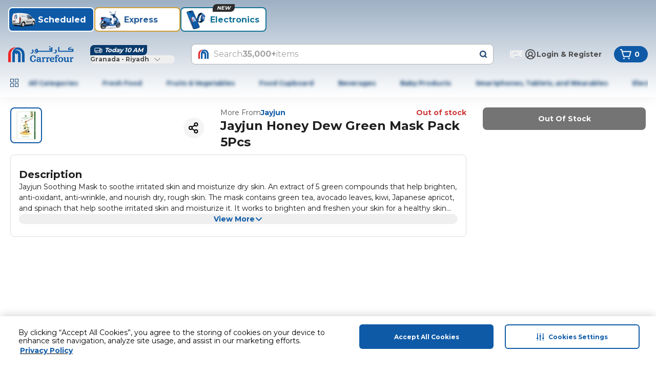

--- FILE ---
content_type: application/javascript
request_url: https://www.carrefourksa.com/dCXEpU-Yz5/DC/voI99ENG/taONkppLJDDmVf/MHNfInI/NW9HCgdC/LEsB
body_size: 167771
content:
(function(){if(typeof Array.prototype.entries!=='function'){Object.defineProperty(Array.prototype,'entries',{value:function(){var index=0;const array=this;return {next:function(){if(index<array.length){return {value:[index,array[index++]],done:false};}else{return {done:true};}},[Symbol.iterator]:function(){return this;}};},writable:true,configurable:true});}}());(function(){FN();F0O();R2O();var pQ=function(){return xg.apply(this,[dN,arguments]);};var Nn=function(jH){var An=jH%4;if(An===2)An=3;var sH=42+An;var F4;if(sH===42){F4=function Xd(U4,fP){return U4*fP;};}else if(sH===43){F4=function rH(S4,cG){return S4+cG;};}else{F4=function zd(sq,X4){return sq-X4;};}return F4;};var Wc=function(){UH=["\x61\x70\x70\x6c\x79","\x66\x72\x6f\x6d\x43\x68\x61\x72\x43\x6f\x64\x65","\x53\x74\x72\x69\x6e\x67","\x63\x68\x61\x72\x43\x6f\x64\x65\x41\x74"];};var sP=function(vt){return -vt;};var cn=function(gq,CG){return gq!=CG;};var G4=function(){return xg.apply(this,[qf,arguments]);};var zF=function(){return xg.apply(this,[gx,arguments]);};var Jt=function(zP){if(zP===undefined||zP==null){return 0;}var KM=zP["toLowerCase"]()["replace"](/[^a-z]+/gi,'');return KM["length"];};var VG=function(){Oj=["ZJK","TI_L\\CM,VOA7/(U\x00\x07RXTKX","NXWQM","SPMTG{\v","0H\'=mXHS[_LQ:","[%\x3f\x00\x00SZ","/|>\x40XG_(L83%,EXYKG^","\f","*\\SNQI_","XKDH LL=a[\x07T","\tIM\x00]","#3XI_","V_\x07","4BK,","X",";\fN^UN","F,Z\f#(&\v","PXWQ\x00Q","`AHCS,\"[!0\x00\x00X","3\x00xK_P","k,]N6[U1[\v","PZ;_\r%Y","}=Rv8",":XOLWM{QT,WhR_-\tL45","x","XNNWIX","\x00Y","H|Z\'","\x07BK K\vED;M/20RO","~R^[","(W]","Y9Q","L33\f","&/\r\fSTOS-MZOJ(Q_","\x00V","Q","","P->\x07","L.8\fO","zJTX*S","WRSP","_ACZz\rJ","\x40P%I_A~;Z%/2\x00ZS[R","\\S2M",":)","#,S","O;L","ws\x00QP=Je,","S^.\x40X\x40D","[,INxY:","kc","I\x40P-\x40","{\\I",")4","K&vN\\X9)_","8","_YZ","TXTJ:MEKK","XPUH","OMY WW6XW7$.","\\L","/:B!7e08p}","AW,Q_-","\\Q\x00EsV]$LN","M_H","fu\t","[)\x3f\fITUP","","\\C QV$LNCS","QZ\x3f\x40H\x00P","\f\fNN[Y","SXS*Q","XKV","VD1M625\b\x07tNUR\\I","X\v/16\t\bO~UZ","INF","R;_\f,(","Tq",".\x40N1TB*L\x00","ORH","_\n92(XO[JZ","K\x40FQ=}","(s^=MhFC2\t","JRS8]\f3","EA","nxv{1|","\rRb^W","VXCZ_B","4HP_P[","IXKr,AS","VR+\x40H0ZC0\t","T[NuQ","S\r[B\\\r\f\v\r.\x00C}B",";i~j[ZoMQ,FNZX","1XpUHlMB","b","4.*\fD","TR:8H.(9\bIXT[\x00","TZ2Z*%0\x00HP","I\x07TU5","","O","#=\r:XQ_P]A","EGZ1j\\","L\\T[;>V\v/1","qY=\bS.(","TTPZdJX!Q","E^\x3f","/DWYO","QUZ,\x00S[[\tDXJys$F\\jw,_\x00","e[\x401[",":PIPX:Z )9","2\x00QK_LAKWIO0","ZA","op\x3fi;f{s=qy\f\"i<9",")[","|HLQ","-DO","PX:LK","->\x07IVW\x40X]PZ\'VU","ISRN\bZOV-_\x40[~\v_59UICN\b|QR VIZXS","yFQ","!(","]%\x3f(OnSYI\x40","DZ=sUVS-","<KQZA0","^U",":XOLWM{QT,Wy[B\x3fP2","\\:Q","RSVQLIG","\t<\rZG","*\\DMLOD|`+LT\\X9\"a","O\x07M^\t","PPX<L\\","TTX","U_\v","-R.5\x00\f",",\\QyQM","K_PG^","P4","sFKJM AW*","6Z%2","p+O_A",":\x40N1GW(m\'2\r","\x07MRTM|I\bW","ws[[;LLGi+I\v!,\r","fC","bb[IAX","qnO","^RJ,VN$T];1Q+","[","\\Q","XLOW\x00MH","*r",";","I","{EZ;-_\x009\x00RS","XQ;\ta\r!.N","OTTY","U","TM(U","09","IGJC","L4)\x07","\r\bSZO_M","!2","(\nUPUH",":"];};var KF=function(Hj,c4){return Hj<c4;};var Ig=function(){return ["\tR-r\x00","9K","1\x00","Q45r%TI ","<L\n","O \'S\x3f5","","#\fT)]8\vN5G>6","^4\\>\x3f","=","N)Z*H;\n4U=R-jR5","$NKNUs/ D~WVLvNlg=>-8~+LE{\b<\vi>e/","J\n","&;V7=",",U ub41T","yA;j","+\\\r<P10\\,#&\rr-^7Q1",";%C\"M*N=\b!","&\rT-M","\x407=\r\x07C","\vY\'\r9F1\t","s","L;\n!","\rS5_uT99\bBv-Yt\v!\x401>TR#16]<5\x00TE#W\rU:\vuQ01E8\\\v\n;\r!A14TI*\rYt44F1>UTT-W","=^+","& \\<","Y","n<;{\'1W:%+T)WN1\n\n[66\v","8X7]9","(P\n\tP5S55","VS!\v0G(","8J","\x3f\vJ)-P\x3fX^-7\rPSt*0\\<5T","U9[H","O86W","*K","P5","$#","b!+d\x00l+","%\x00I!|R ","<KI7\f","U8\x40","\x3f5;Q\"i\vL1\n!K5T%I\rN","\x07J/j\x00H<&[+C/Q1O<","G(]\vO\'","Y","\v!S*$0\x07","I/LR ",";\r!W*\x07\rR$","_","/<V=&\rClzH1!5\x07_<MRt5:V-<","]7","VPN\'A1\x3f\n","U)W;Y5:\\","3C\"\\\vH;\n","~Tlph%8g ]%Slg8yOh*Pby7<ad(","9G*","!],","","O \'F\f9\tU8X\t","W\rU\"uQ74)1","J#J","\\","\x07C8x\r\rN= F=","r^\x3f","UOgB","=H:XXt!F==\x008VY\nL&4Vx>\v\v%M\v]601>\x00G\"ZW6u]*48VYYt!W*1C`Ry\'\x409)DD&\\\rOt A,p\fP)Yg\x078P7<JR)K\rS&%}x=\x00N#]W","%S\x3f5<","+5 O!\\\fH","d%^0H","\\=\'","J\nc&","V/_","H0_=>\x07d5wY","X1<Q=\x00G","x\x00db","=W9","0F\x3f\n\x00C4M","93C\"\\\vH;\nG63I\"","-","\r]Yt96\x4072\x00","5:H1<\b\b\\I8\fub4%YO\"","O ","+b","&\r\x07O.PH-+!S,5","E=2#8t)WN1\n","_Ji","\n\f^\'\'[:5","6\rU8uX","4","O7\b ","%W*6\vK-W","/Q[1","$\n:_($","6F*)","%R%O!s60Q,","C>T\nO=;A","o","KbL","\\9&4T!","f05DR)K\rS&X1]=#DI8\t\vS\"1Wx1DS","=1U=p40`loK1\n","\v!\x401>\x405","4R-mY\'\f4_(","+y;\\N=0\x40\x07#\x07O<M&I:![7>","\x00G>^\r","\x3f#^"," ","&mc","!W+$","$\rc\"M\vY\'","\\^81b4%H","7:Y15","J","!F93\f1P)W\r","H\x07\f:\x4097!V(X\rO","I","C8}U7S,1","N1\b9S;5"," -F9\"","$\x00","1","4F;8","G52","\fO1\nU=>","2W,\rC#L\r8_ #W9\x07","H\v;","T1>P7(","[","b%\f%","K-MY\'","(P","J\ru:\f0\x40.1\b","56W45R%V0R7 V1>3T-O\rE","4Q;5\bT-MR","\x07-P$p\n\x3fp9Qu ^","2\x00R#W","4],8G5p\x07J \n\r]7uA1*TC4ZX1","59","E","9\bt)XN","j\x00^;","$-\r"];};var Ag=function(zn,QF){var cj=nN["Math"]["round"](nN["Math"]["random"]()*(QF-zn)+zn);return cj;};var Cd=function(){return xg.apply(this,[gB,arguments]);};function F0O(){wC=! +[]+! +[]+! +[]+! +[],LN=+[],p2=[+ ! +[]]+[+[]]-+ ! +[]-+ ! +[],AA=+ ! +[]+! +[]+! +[]+! +[]+! +[]+! +[],nX=+ ! +[]+! +[]+! +[],FC=[+ ! +[]]+[+[]]-[],As=! +[]+! +[],JK=+ ! +[],w2=+ ! +[]+! +[]+! +[]+! +[]+! +[]+! +[]+! +[],qD=+ ! +[]+! +[]+! +[]+! +[]+! +[],wX=[+ ! +[]]+[+[]]-+ ! +[];}var md=function SM(Gq,D1){var mt=SM;var N7=WQ(new Number(wK),Oc);var Et=N7;N7.set(Gq);do{switch(Et+Gq){case b3:{var Yg=cn(nN[Nq()[xQ(dc)](ht,Tj)][WM()[RG(J4)](mn(mn(Cg)),TM,pG,qj)][kd()[jj(Pq)].call(null,dq,cQ,TU,EU)][QG()[hH(pj)](xj,J4,PH,TG)](Yq()[hF(jM)](Fc,Pq)),null)?Yq()[hF(dc)](B4,VM):hQ()[Id(Sn)](Xj,d7);var Dc=cn(nN[Nq()[xQ(dc)](ht,Tj)][WM()[RG(J4)].apply(null,[Uc,TM,H8,qj])][q8(typeof kd()[jj(tF)],Ot([],[][[]]))?kd()[jj(Pq)](dq,mn(mn(Cg)),TU,Od):kd()[jj(Od)](VU,zg,JU,Lj)][QG()[hH(pj)].call(null,xj,N1,PH,TG)](hQ()[Id(Pc)](dj,Hg)),null)?Yq()[hF(dc)].apply(null,[B4,VM]):hQ()[Id(Sn)].call(null,Xj,d7);var xG=[BG,YM,Y1,vj,E4,Yg,Dc];var CH=xG[hQ()[Id(n1)](Z4,mM)](Q4()[lM(Ed)](Gg,I8,EU));var Wg;return AM.pop(),Wg=CH,Wg;}break;case CN:{nN[hQ()[Id(I8)](Pg,rc)][Yq()[hF(Gc)].apply(null,[Dj,s8])](n7,jq,Fd(QS,[Nq()[xQ(nM)](wc,Z4),WP,JP(typeof Q4()[lM(I8)],'undefined')?Q4()[lM(w1)](HP,Tn,rg):Q4()[lM(Gc)].apply(null,[mQ,wU,SF]),mn(Cg),Yq()[hF(Tt)](YP,bj),mn(Cg),B8()[OQ(Sn)](VM,CP,I8,mn([]),Hn),mn(Cg)]));var q7;return AM.pop(),q7=n7[jq],q7;}break;case M0:{var jn;Gq+=l6;return AM.pop(),jn=LF,jn;}break;case Js:{AM.push(mU);var BG=nN[Nq()[xQ(dc)].call(null,ht,Tj)][q8(typeof Q4()[lM(R0)],Ot([],[][[]]))?Q4()[lM(Kd)](vM,En,jc):Q4()[lM(w1)](UU,Vq,FU)]||nN[WM()[RG(J4)].apply(null,[Dd,TM,mn(Cg),qj])][Q4()[lM(Kd)](vM,mn(mn({})),jc)]?Yq()[hF(dc)](B4,VM):hQ()[Id(Sn)](Xj,d7);Gq+=GS;var YM=cn(nN[q8(typeof Nq()[xQ(NF)],Ot('',[][[]]))?Nq()[xQ(dc)](ht,Tj):Nq()[xQ(PH)](J4,JG)][WM()[RG(J4)].apply(null,[Rd,TM,MQ,qj])][kd()[jj(Pq)](dq,Tn,TU,ZU)][JP(typeof QG()[hH(Rd)],'undefined')?QG()[hH(mG)](mj,EQ,bU,Nc):QG()[hH(pj)].apply(null,[xj,MQ,PH,TG])](Yq()[hF(cQ)].apply(null,[A7,gQ])),null)?Yq()[hF(dc)].apply(null,[B4,VM]):hQ()[Id(Sn)].call(null,Xj,d7);var Y1=cn(typeof nN[q8(typeof EG()[lU(nM)],Ot([],[][[]]))?EG()[lU(Od)](sM,st,zG,Dd,jg):EG()[lU(Dd)](Uc,Vd,R8,In,Gj)][JP(typeof Yq()[hF(gG)],'undefined')?Yq()[hF(Tj)].apply(null,[lP,t4]):Yq()[hF(cQ)].call(null,A7,gQ)],QG()[hH(Sn)].call(null,KG,n1,Dd,O7))&&nN[EG()[lU(Od)](VM,st,Uc,Dd,jg)][Yq()[hF(cQ)](A7,gQ)]?Yq()[hF(dc)](B4,VM):hQ()[Id(Sn)](Xj,d7);var vj=cn(typeof nN[Nq()[xQ(dc)](ht,Tj)][Yq()[hF(cQ)].apply(null,[A7,gQ])],JP(typeof QG()[hH(pG)],Ot([],[][[]]))?QG()[hH(mG)](Oq,ZP,sg,r1):QG()[hH(Sn)](KG,MQ,Dd,O7))?Yq()[hF(dc)].apply(null,[B4,VM]):q8(typeof hQ()[Id(Fj)],Ot([],[][[]]))?hQ()[Id(Sn)].apply(null,[Xj,d7]):hQ()[Id(mG)](FP,rM);var E4=q8(typeof nN[JP(typeof Nq()[xQ(R4)],Ot('',[][[]]))?Nq()[xQ(PH)].apply(null,[SZ,Hr]):Nq()[xQ(dc)](ht,Tj)][JP(typeof hQ()[Id(vZ)],Ot('',[][[]]))?hQ()[Id(mG)].call(null,jw,lT):hQ()[Id(bl)](Kh,bd)],QG()[hH(Sn)](KG,BE,Dd,O7))||q8(typeof nN[WM()[RG(J4)](Sn,TM,Xz,qj)][hQ()[Id(bl)].call(null,Kh,bd)],QG()[hH(Sn)](KG,Cm,Dd,O7))?Yq()[hF(dc)](B4,VM):hQ()[Id(Sn)](Xj,d7);}break;case gN:{nN[hQ()[Id(I8)](Pg,Wd)][Yq()[hF(Gc)](AH,s8)](JJ,Wr,Fd(QS,[Nq()[xQ(nM)](YZ,Z4),Bz,Q4()[lM(Gc)].call(null,Zc,CI,SF),mn(Cg),Yq()[hF(Tt)](Pd,bj),mn(gf[hQ()[Id(MT)](wU,Zt)]()),B8()[OQ(Sn)](TU,CP,I8,bh,nx),mn(Cg)]));var cW;return AM.pop(),cW=JJ[Wr],cW;}break;case OK:{var Lh=D1[LN];AM.push(cQ);var Iz=Lh[JP(typeof Nq()[xQ(VM)],Ot('',[][[]]))?Nq()[xQ(PH)](kl,sg):Nq()[xQ(sM)].call(null,pr,B9)]||{};Iz[EG()[lU(I8)].apply(null,[Xz,kh,Tn,U9,b7])]=Q4()[lM(ZU)].call(null,PC,VM,BW),delete Iz[hQ()[Id(32)].call(null,30,364)],Lh[Nq()[xQ(sM)](pr,B9)]=Iz;Gq+=T5;AM.pop();}break;case Zs:{Gq-=FX;if(q8(ml,undefined)&&q8(ml,null)&&jW(ml[Yq()[hF(Cg)](rM,CJ)],Cg)){try{var WE=AM.length;var Qr=mn([]);var LV=nN[Nq()[xQ(zT)](MV,VM)](ml)[Q4()[lM(Tt)].apply(null,[zZ,Wh,Kk])](Q4()[lM(cQ)](Uc,OT,Jl));if(jW(LV[Yq()[hF(Cg)].apply(null,[rM,CJ])],bh)){LF=nN[Nq()[xQ(J4)].apply(null,[Wb,rJ])](LV[bh],Tj);}}catch(ZT){AM.splice(tV(WE,mG),Infinity,Cg);}}}break;case cS:{AM.push(C9);var rI;return rI=[nN[JP(typeof EG()[lU(cQ)],'undefined')?EG()[lU(Dd)].call(null,tv,wr,Sn,tk,lP):EG()[lU(Od)](U9,wb,ZU,Dd,jg)][q8(typeof hQ()[Id(Iw)],Ot('',[][[]]))?hQ()[Id(UI)].call(null,vZ,IP):hQ()[Id(mG)](NV,hw)]?nN[EG()[lU(Od)](nE,wb,pw,Dd,jg)][hQ()[Id(UI)].call(null,vZ,IP)]:q8(typeof Yq()[hF(Mh)],Ot([],[][[]]))?Yq()[hF(Qk)](kq,zg):Yq()[hF(Tj)](EQ,Fl),nN[EG()[lU(Od)](mn({}),wb,vZ,Dd,jg)][hQ()[Id(gm)].call(null,jh,C8)]?nN[EG()[lU(Od)].call(null,RW,wb,En,Dd,jg)][JP(typeof hQ()[Id(Tj)],'undefined')?hQ()[Id(mG)](p7,tw):hQ()[Id(gm)].call(null,jh,C8)]:Yq()[hF(Qk)](kq,zg),nN[EG()[lU(Od)](bh,wb,Pv,Dd,jg)][WM()[RG(dj)].call(null,Vq,tn,nM,Z4)]?nN[EG()[lU(Od)](mn(mn(Cg)),wb,w1,Dd,jg)][WM()[RG(dj)].call(null,Hm,tn,mn(mn(mG)),Z4)]:Yq()[hF(Qk)].apply(null,[kq,zg]),cn(typeof nN[EG()[lU(Od)](Od,wb,TU,Dd,jg)][kd()[jj(MT)](XI,HI,VZ,n9)],QG()[hH(Sn)].apply(null,[KG,gQ,Dd,Rh]))?nN[EG()[lU(Od)](Bv,wb,fI,Dd,jg)][kd()[jj(MT)](XI,GZ,VZ,zG)][Yq()[hF(Cg)](N8,CJ)]:sP(mG)],AM.pop(),rI;}break;case ZX:{var n7=D1[LN];Gq-=sX;var jq=D1[JK];var WP=D1[As];AM.push(bm);}break;case CB:{var mE=D1[LN];AM.push(Qb);var vz=Fd(QS,[B8()[OQ(BE)].call(null,TU,Tl,J4,R0,MV),mE[Cg]]);Il(mG,mE)&&(vz[B8()[OQ(PH)](tF,TU,I8,ZP,XE)]=mE[PE[Wh]]),Il(PE[Xk],mE)&&(vz[Q4()[lM(sM)](Dk,n1,Tn)]=mE[Sn],vz[Nq()[xQ(pw)](Mr,Vq)]=mE[w1]),this[WM()[RG(ZU)].apply(null,[Pv,KZ,Cv,Fj])][JP(typeof WM()[RG(En)],Ot('',[][[]]))?WM()[RG(U9)].call(null,nE,Kh,U9,zV):WM()[RG(Sn)](mn(mn([])),Zm,Ah,U9)](vz);Gq+=SN;AM.pop();}break;case Es:{var ml=D1[LN];var LF;AM.push(Cg);Gq+=A0;}break;case Y3:{var JJ=D1[LN];var Wr=D1[JK];var Bz=D1[As];AM.push(EZ);Gq-=AN;}break;case WA:{Gq+=ON;return parseInt(...D1);}break;case rK:{var QE=D1[LN];AM.push(ZV);var Np=Fd(QS,[B8()[OQ(BE)](OT,Tl,J4,jc,Uw),QE[PE[I8]]]);Il(PE[Wh],QE)&&(Np[B8()[OQ(PH)](XZ,TU,I8,n1,Gk)]=QE[mG]),Il(PE[Xk],QE)&&(Np[Q4()[lM(sM)](FT,RW,Tn)]=QE[Sn],Np[Nq()[xQ(pw)](Az,Vq)]=QE[w1]),this[WM()[RG(ZU)](BW,GN,n9,Fj)][WM()[RG(Sn)](Dd,OJ,I8,U9)](Np);AM.pop();Gq+=NO;}break;case bX:{var t9=D1[LN];Gq+=tA;AM.push(mT);var Cw=t9[Nq()[xQ(sM)].apply(null,[XP,B9])]||{};Cw[EG()[lU(I8)](gw,Sr,MT,U9,b7)]=Q4()[lM(ZU)].call(null,kG,tF,BW),delete Cw[hQ()[Id(32)].apply(null,[30,910])],t9[Nq()[xQ(sM)](XP,B9)]=Cw;AM.pop();}break;case Xf:{Gq+=kf;return String(...D1);}break;}}while(Et+Gq!=DS);};var Il=function(cJ,Eb){return cJ in Eb;};var Ak=function(Fb){var sJ=1;var xv=[];var VJ=nN["Math"]["sqrt"](Fb);while(sJ<=VJ&&xv["length"]<6){if(Fb%sJ===0){if(Fb/sJ===sJ){xv["push"](sJ);}else{xv["push"](sJ,Fb/sJ);}}sJ=sJ+1;}return xv;};var Ep=function(){if(nN["Date"]["now"]&&typeof nN["Date"]["now"]()==='number'){return nN["Date"]["now"]();}else{return +new (nN["Date"])();}};var wJ=function(){return UT.apply(this,[DA,arguments]);};var AE=function(bb,ql){return bb&ql;};var mn=function(R7){return !R7;};var km=function(){BT=["\x6c\x65\x6e\x67\x74\x68","\x41\x72\x72\x61\x79","\x63\x6f\x6e\x73\x74\x72\x75\x63\x74\x6f\x72","\x6e\x75\x6d\x62\x65\x72"];};var nb=function(Uz,Sl){return Uz>>Sl;};var UT=function cl(kV,QT){var Sz=cl;while(kV!=dA){switch(kV){case cD:{var AI=QT[wC];if(JP(typeof vh,BT[w1])){vh=tp;}var LZ=Ot([],[]);kV=NC;zW=tV(AI,AM[tV(AM.length,mG)]);}break;case Ss:{for(var Ob=Cg;KF(Ob,Xh[Yq()[hF(Cg)](w7,CJ)]);Ob=Ot(Ob,mG)){var fV=Xh[Nq()[xQ(Cg)].apply(null,[wE,I8])](Ob);var mZ=GI[fV];ck+=mZ;}kV+=rN;}break;case RB:{kV+=dX;var Sp=QT[wC];if(JP(typeof NT,Lm[w1])){NT=lr;}var wp=Ot([],[]);LW=tV(sI,AM[tV(AM.length,mG)]);}break;case k3:{var lI=Ot([],[]);var rT=JE(tV(Pl,AM[tV(AM.length,mG)]),BE);var mp=dr[cb];kV=Cx;for(var pT=Cg;KF(pT,mp.length);pT++){var xr=ZZ(mp,pT);var nm=ZZ(nW.zs,rT++);lI+=fE(nK,[TW(AE(GJ(xr),nm),AE(GJ(nm),xr))]);}}break;case VK:{var vp;return AM.pop(),vp=Ov,vp;}break;case NA:{kV+=G2;while(KF(dw,QJ.length)){Nq()[QJ[dw]]=mn(tV(dw,PH))?function(){return Fd.apply(this,[YX,arguments]);}:function(){var lV=QJ[dw];return function(zr,Dm){var kI=N9(zr,Dm);Nq()[lV]=function(){return kI;};return kI;};}();++dw;}}break;case lD:{var Ar;return AM.pop(),Ar=ck,Ar;}break;case Cx:{return lI;}break;case c2:{return xg(JK,[pv]);}break;case g6:{kV-=L6;for(var Zr=Cg;KF(Zr,X9.length);++Zr){Yq()[X9[Zr]]=mn(tV(Zr,Tj))?function(){return Fd.apply(this,[mB,arguments]);}:function(){var vr=X9[Zr];return function(dl,cI){var lm=pE.apply(null,[dl,cI]);Yq()[vr]=function(){return lm;};return lm;};}();}}break;case CK:{return wp;}break;case pS:{var I9=QT[LN];E9=function(Xr,nv){return xg.apply(this,[Qs,arguments]);};return QW(I9);}break;case g0:{while(TE(fp,Cg)){var LE=JE(tV(Ot(fp,bV),AM[tV(AM.length,mG)]),SW.length);var tZ=ZZ(Or,fp);var Vh=ZZ(SW,LE);pv+=fE(nK,[AE(TW(GJ(tZ),GJ(Vh)),TW(tZ,Vh))]);fp--;}kV-=RO;}break;case mB:{var bV=QT[LN];var Ul=QT[JK];kV=g0;var SW=dZ[IV];var pv=Ot([],[]);var Or=dZ[Ul];var fp=tV(Or.length,mG);}break;case OS:{return LZ;}break;case Bf:{var KE=QT[LN];var qV=QT[JK];var Ov=[];kV+=vC;AM.push(Jw);var J9=cl(R,[]);var mW=qV?nN[WM()[RG(Cg)].apply(null,[dc,ws,Bv,Lj])]:nN[q8(typeof Q4()[lM(Cg)],Ot('',[][[]]))?Q4()[lM(Sn)](J,XZ,bj):Q4()[lM(w1)].call(null,Vr,MT,st)];for(var Yh=Cg;KF(Yh,KE[Yq()[hF(Cg)](tS,CJ)]);Yh=Ot(Yh,mG)){Ov[JP(typeof WM()[RG(Cg)],'undefined')?WM()[RG(U9)](WZ,En,mn(mn([])),Cl):WM()[RG(Sn)].call(null,UE,KA,mn(mn([])),U9)](mW(J9(KE[Yh])));}}break;case Qs:{if(KF(l7,QI[Ll[Cg]])){do{DI()[QI[l7]]=mn(tV(l7,U9))?function(){AZ=[];cl.call(this,DA,[QI]);return '';}:function(){var rm=QI[l7];var OE=DI()[rm];return function(Rp,bp,mr,nl,fk,gl){if(JP(arguments.length,Cg)){return OE;}var br=xg.call(null,dN,[Rp,bp,mn(mn({})),nl,Kh,Th]);DI()[rm]=function(){return br;};return br;};}();++l7;}while(KF(l7,QI[Ll[Cg]]));}kV-=rB;}break;case SS:{kV=CK;while(jW(NW,Cg)){if(q8(Sp[Lm[Sn]],nN[Lm[mG]])&&TE(Sp,NT[Lm[Cg]])){if(bw(NT,lr)){wp+=fE(nK,[LW]);}return wp;}if(JP(Sp[Lm[Sn]],nN[Lm[mG]])){var Rz=Rr[NT[Sp[Cg]][Cg]];var pV=cl(fA,[Hm,Ot(LW,AM[tV(AM.length,mG)]),Rz,NW,Sp[mG]]);wp+=pV;Sp=Sp[Cg];NW-=Fd(zK,[pV]);}else if(JP(NT[Sp][Lm[Sn]],nN[Lm[mG]])){var Rz=Rr[NT[Sp][Cg]];var pV=cl(fA,[Qz,Ot(LW,AM[tV(AM.length,mG)]),Rz,NW,Cg]);wp+=pV;NW-=Fd(zK,[pV]);}else{wp+=fE(nK,[LW]);LW+=NT[Sp];--NW;};++Sp;}}break;case wX:{var QJ=QT[LN];wl(QJ[Cg]);var dw=Cg;kV+=wS;}break;case NC:{while(jW(Sv,Cg)){if(q8(xk[BT[Sn]],nN[BT[mG]])&&TE(xk,vh[BT[Cg]])){if(bw(vh,tp)){LZ+=fE(nK,[zW]);}return LZ;}if(JP(xk[BT[Sn]],nN[BT[mG]])){var sl=qI[vh[xk[Cg]][Cg]];var Xl=cl(JS,[sl,xk[mG],Sv,EQ,Ot(zW,AM[tV(AM.length,mG)])]);LZ+=Xl;xk=xk[Cg];Sv-=Fd(qx,[Xl]);}else if(JP(vh[xk][BT[Sn]],nN[BT[mG]])){var sl=qI[vh[xk][Cg]];var Xl=cl(JS,[sl,Cg,Sv,ZP,Ot(zW,AM[tV(AM.length,mG)])]);LZ+=Xl;Sv-=Fd(qx,[Xl]);}else{LZ+=fE(nK,[zW]);zW+=vh[xk];--Sv;};++xk;}kV-=AB;}break;case JK:{var Xh=QT[LN];var GI=QT[JK];kV=Ss;AM.push(sb);var ck=Yq()[hF(I8)](JW,mG);}break;case R:{AM.push(vl);var hl={'\x33':Yq()[hF(Sn)].call(null,US,Dd),'\x44':q8(typeof Q4()[lM(bh)],Ot([],[][[]]))?Q4()[lM(bh)](IA,mn(Cg),tv):Q4()[lM(w1)](VZ,Uc,r9),'\x48':Yq()[hF(bh)](MI,Vp),'\x57':Q4()[lM(J4)](hX,KG,Pg),'\x5a':Q4()[lM(dc)](qZ,N1,pG),'\x5f':Q4()[lM(I8)].call(null,OJ,tv,jM),'\x63':Q4()[lM(Dd)](nx,RW,vZ),'\x74':Yq()[hF(J4)].call(null,Kr,BW),'\x76':hQ()[Id(Sn)](Xj,LI),'\x77':hQ()[Id(bh)].apply(null,[EU,RN]),'\x7a':Yq()[hF(dc)](Yl,VM)};kV+=K3;var Gm;return Gm=function(Dr){return cl(JK,[Dr,hl]);},AM.pop(),Gm;}break;case fA:{var R9=QT[LN];var sI=QT[JK];var NT=QT[As];kV=RB;var NW=QT[nX];}break;case JS:{var vh=QT[LN];var xk=QT[JK];var Sv=QT[As];var xE=QT[nX];kV+=m3;}break;case DA:{kV+=QB;var QI=QT[LN];var l7=Cg;}break;case KO:{var Pl=QT[LN];kV+=cs;var SJ=QT[JK];var cb=QT[As];var Bl=QT[nX];}break;case m2:{kV=dA;var Oh=QT[LN];nW=function(TI,wV,j9,Fp){return cl.apply(this,[KO,arguments]);};return wh(Oh);}break;case gx:{kV+=NB;var X9=QT[LN];M9(X9[Cg]);}break;}}};var gW=function(XV,mw){return XV*mw;};var CE=function(xb,QZ){return xb^QZ;};var Ip=function(){return nN["window"]["navigator"]["userAgent"]["replace"](/\\|"/g,'');};var fE=function Dh(xW,Wl){var FZ=Dh;while(xW!=Ex){switch(xW){case N0:{fw=I8*Dd*U9-mG+Tj;lz=Sn*pw*dc-Dd-U9;xW-=g6;gz=mG+J4*Tj+Yv*Dd;qh=Yv*bh+mG-w1*Dd;Ow=dc*U9*pw+mG-bh;Jr=Yv+J4*Dd*Tj+I8;xJ=dc+w1-I8+bh*Yv;gJ=Dd*I8*U9-dc-Tj;}break;case fD:{xW=zS;Rb=bh-U9+Yv*mG*Dd;IW=Yv*dc+I8-bh+Dd;Qh=bh*J4*I8*U9;NE=J4*Sn+Yv-I8+mG;}break;case A6:{xW=Ex;return Tb;}break;case Cx:{W9=w1-Dd+Yv*bh-pw;YZ=Yv*Tj-Dd+dc-bh;SF=pw*w1+J4+I8+bh;jb=Yv+dc+Dd+bh*mG;R4=w1-mG+U9*bh*J4;xW=L6;vW=J4*bh+Tj*Dd+w1;HW=Dd+Tj+Yv+bh*mG;tr=bh+Sn*mG*Tj*J4;}break;case O6:{Pb=mG+bh*Yv-U9-dc;bm=Tj*mG*pw-U9*bh;RI=w1*pw*Dd-U9+dc;xW=w6;Gv=Yv*dc-bh;pm=bh*Yv-Sn*U9+pw;Gp=Dd-U9*w1+Yv*Tj;VW=Tj*Sn*J4*I8-w1;s9=w1*dc*pw*mG-Tj;}break;case bf:{th=I8*Sn*Dd*bh-mG;dk=bh-pw+I8*Tj*dc;xW+=f5;HT=Tj*Yv+w1-pw;gV=Tj*U9*Dd-dc+Sn;vm=mG*Tj+J4+Yv+w1;}break;case ps:{if(TE(El,Cg)){do{ll+=fZ[El];El--;}while(TE(El,Cg));}xW=wA;}break;case KS:{n1=Tj+mG+bh*Sn-w1;Z4=dc+J4+Dd*w1*mG;zT=Sn*U9+bh*dc+I8;xW-=kA;qj=U9*dc+J4+bh+I8;fI=Sn+U9*I8+Tj;}break;case k6:{Xp=I8*Sn*Tj;vJ=dc*pw+J4*Yv+bh;fh=pw*I8+Yv+dc-Dd;xW-=dC;Vw=Dd*Yv+w1+mG+J4;tb=dc*J4*Sn*w1;Yr=I8*Tj*U9+Yv+pw;}break;case fC:{R0=Dd+J4*dc+w1+Tj;XW=Tj*I8*bh+J4*w1;hV=Sn*I8*dc+mG+Yv;Yw=I8*pw*Sn+bh;xW-=hD;tW=Sn-dc*pw+Yv*Dd;}break;case Hs:{Mp=I8*bh-Sn+dc*Yv;zl=bh*Yv-w1+J4-Dd;rw=Tj*pw+I8*Sn+U9;xW=dS;zv=Tj+Yv*mG*J4-Sn;Gb=bh*Yv+w1+pw-dc;ME=dc+Yv*I8+Dd*mG;hp=Dd-w1+J4*Yv*mG;TV=dc*Dd+bh*Yv+mG;}break;case W2:{Sb=Yv*I8-pw-U9*mG;Qb=dc+w1*Yv-Dd*bh;xW-=G;Nm=I8*Yv+pw+J4+U9;xj=mG+Yv+pw*Sn+Tj;Ck=dc*mG*Yv+bh+Dd;DZ=I8*Yv+J4*Tj-dc;}break;case L2:{jV=J4*bh*Tj+pw+U9;xW=qx;jE=Sn*I8*Tj*U9+J4;EV=bh+w1*I8*U9*Dd;VV=w1*Yv+bh*Dd*U9;Dl=bh-U9+Sn+Yv*dc;qr=I8*mG*dc+Yv*Dd;kw=Tj+mG+pw*J4*U9;gm=dc*Dd+I8*mG+pw;}break;case vS:{NJ=Yv-Sn+dc+I8*pw;Hp=Yv*U9-Tj+bh+w1;Ib=w1*Tj*pw+bh*Sn;h9=Yv-mG+Tj*pw+bh;xW=tK;GT=U9*pw+mG+J4*I8;JG=Tj*Sn*U9*Dd-dc;BZ=dc*I8+pw+Tj*Dd;}break;case tK:{tE=J4*Tj*I8+U9+Dd;db=Dd+Yv*I8-Tj*bh;xW-=QO;Jp=bh+w1+Dd*dc*J4;dp=w1*Sn+dc+J4*pw;mJ=w1-bh-mG+I8*Yv;}break;case D2:{while(TE(KW,Cg)){dv+=cz[KW];KW--;}return dv;}break;case GX:{bz=Sn+Tj+I8*dc*bh;t4=Tj*Sn+U9+I8*Yv;cr=mG-pw+Yv*Dd+Sn;xW+=hC;kz=U9-pw+dc*Yv+Dd;ET=Yv*w1+dc+J4*Tj;AJ=dc+Tj*Sn*I8+pw;KT=I8+Tj+Yv*dc+Dd;}break;case wA:{xW-=YC;return ll;}break;case k3:{rz=Yv*Dd+dc+w1*U9;Wz=Sn*Tj*dc*U9+I8;jz=pw*w1*dc-bh*Tj;EW=Yv-Dd-mG+pw*dc;xW-=qK;vI=Tj+U9+Dd*w1*pw;Eh=dc*Tj*mG*I8+bh;v9=Tj*U9+w1*Yv+dc;}break;case mf:{bI=U9*Yv+dc-I8;tJ=Yv*U9+w1+Sn;nh=pw+bh+Sn*Dd*I8;fr=Yv*bh-Dd+I8*J4;xW-=mX;NI=Dd*I8*dc-w1*U9;}break;case XX:{nV=Sn+bh*Yv-w1-U9;fv=bh*Yv-w1-U9*J4;xW=IS;jT=bh+Sn*I8+Tj*pw;mv=Dd+pw*I8*U9-Yv;}break;case sC:{wI=Yv*w1+Dd*bh;Vz=dc*U9*pw+bh+I8;FE=J4+pw*Dd-bh-Yv;Nk=w1*Tj-U9+J4*pw;P9=Yv*Tj-Sn*I8-mG;xW-=xS;jp=w1*bh+Yv*U9+J4;Pp=Tj+w1+J4*Yv+bh;}break;case YX:{ph=mG-Dd+Yv+Tj*dc;xW=K5;jh=w1+Tj*dc-Dd+Yv;A9=Yv*dc+pw+bh+U9;RT=Sn*I8+w1*bh*Tj;GW=pw*J4-Dd-Sn;jl=J4*pw+I8*Tj;}break;case qX:{var fZ=Wl[LN];var ll=Ot([],[]);xW+=qf;var El=tV(fZ.length,mG);}break;case v5:{fJ=pw+Dd*Yv*mG+dc;xh=bh*dc*I8+Tj-Sn;r7=Dd*Sn+pw*dc-U9;YW=Yv*w1-J4+U9*Tj;xW+=rA;}break;case N2:{bT=I8*U9*Tj*Sn+mG;xW=Jf;YT=J4*Dd*I8-dc-w1;Pw=pw+I8*Dd*Tj-dc;Aw=pw*bh*J4-Dd;Fw=U9*pw+Sn+Yv*J4;}break;case TN:{xW=CK;xm=w1*U9*Dd*I8+Sn;xz=w1*mG*Dd*pw;Rh=J4+Yv*Dd-dc-U9;zb=Yv+U9+bh*mG*Sn;IZ=Yv*Sn+bh-Tj-U9;UV=Tj*dc+Yv*U9+Dd;tI=U9*mG-dc+pw*Dd;}break;case GO:{cT=I8*pw+Dd+J4+dc;xW=Yx;Dz=U9*J4+Sn*Yv-w1;wW=Tj+dc*Yv;nT=U9+bh+Dd*Yv-J4;}break;case nO:{xW-=zx;Vv=Yv*Tj-U9*bh+Sn;sv=Yv+pw*U9+dc+bh;AT=Tj+Yv*Sn+Dd*mG;qz=Sn*dc*Tj*w1-mG;nI=mG+Yv+Sn*dc*pw;nw=Tj+w1*Yv+Sn-bh;Mz=Tj-Sn*I8+U9*Yv;}break;case IB:{xW-=U2;for(var pb=tV(Rw.length,mG);TE(pb,Cg);pb--){var rr=JE(tV(Ot(pb,sz),AM[tV(AM.length,mG)]),T9.length);var F9=ZZ(Rw,pb);var Q9=ZZ(T9,rr);qE+=Dh(nK,[TW(AE(GJ(F9),Q9),AE(GJ(Q9),F9))]);}}break;case UK:{lJ=dc-Dd+pw*J4*U9;ZI=mG+Yv*J4-I8*Tj;pp=bh+Yv*J4-pw*mG;zm=I8*Tj*dc-U9;xW=Ex;}break;case q3:{bj=I8+J4*U9+pw+w1;cQ=Tj*J4-w1*bh+I8;xW=wN;qk=Tj-I8+J4*Dd;TU=J4+I8+Tj+dc*bh;Yv=dc*Dd+pw-U9+I8;}break;case hs:{xW=r2;var YI=Cg;if(KF(YI,zI.length)){do{var vv=ZZ(zI,YI);var q9=ZZ(G4.Fx,sZ++);V9+=Dh(nK,[AE(TW(GJ(vv),GJ(q9)),TW(vv,q9))]);YI++;}while(KF(YI,zI.length));}}break;case Zf:{Pk=pw*dc+Dd*w1*I8;sr=bh*pw*J4+Sn-w1;xW-=ls;jm=U9*mG+pw+J4*Yv;b9=Dd*Tj*U9+Yv*mG;TT=Sn*Dd*bh+J4*Yv;tT=Sn-dc+Tj+Dd*pw;}break;case O3:{Xb=mG-pw-dc+I8*Yv;pI=I8*dc*Tj+pw;GZ=U9*J4+dc+Sn*pw;R8=Dd*J4*Sn-mG-I8;xW-=j3;v7=bh*U9*Dd+pw+Tj;Zb=Dd*w1+bh+pw*I8;}break;case AB:{var qW=Wl[LN];xW=Ex;E9.z6=Dh(qX,[qW]);while(KF(E9.z6.length,Jz))E9.z6+=E9.z6;}break;case q5:{Ol=Dd-pw+Yv*dc;Tm=Yv*bh+dc-Sn+Tj;mI=Tj+Dd*Yv+J4+pw;xW=UD;kh=dc*U9*J4+mG;LT=U9-Tj-J4+bh*Yv;WW=dc+Yv+pw+J4*bh;}break;case Xx:{AM.push(LJ);QW=function(gE){return Dh.apply(this,[AB,arguments]);};xW+=D3;E9(Cv,k9);AM.pop();}break;case T3:{Rd=w1+Dd+Sn+I8+bh;OV=Sn*I8+w1*mG+dc;zg=dc+bh+Dd+Tj-w1;ZU=U9+Sn*Tj+mG+bh;EU=bh+pw-w1*mG;xW-=hf;Lz=w1*U9+pw+I8-mG;}break;case I5:{Dw=Yv*Tj-pw-Sn-dc;mV=Dd+mG-U9+pw*dc;nz=U9*pw*w1*Sn-I8;Vl=Tj*Yv-bh*pw-U9;xW-=CB;xl=U9*I8*dc-J4+Tj;sw=J4+pw*dc*Sn+U9;}break;case U5:{HI=U9+pw*w1-Dd-J4;xW=bO;kT=w1*Dd+J4*Yv;JT=U9+J4*Yv-Tj-Dd;mm=mG*bh*w1*Sn*pw;cm=U9+w1+Dd*pw+mG;hw=Tj*Dd-J4-dc;YV=I8*Sn*pw+bh-w1;UI=bh*pw-w1+I8-Dd;}break;case R:{var qv=Wl[LN];var Tb=Ot([],[]);var Jb=tV(qv.length,mG);xW+=n3;while(TE(Jb,Cg)){Tb+=qv[Jb];Jb--;}}break;case jC:{Kr=I8+Yv*bh+mG+dc;xW=NX;BW=w1+I8*J4+Tj-U9;LI=pw+dc-J4+Dd*Yv;Yl=Dd*Yv+mG+pw+Sn;sb=w1*Tj+U9+Yv+J4;JW=U9*I8*dc*mG*w1;w7=I8-pw-Sn+Yv*Tj;wE=Yv+pw*Tj+I8*J4;}break;case RK:{xW+=m6;var T9=PT[SI];var qE=Ot([],[]);var Rw=PT[Ir];}break;case K5:{Vm=Tj+w1*bh*U9*dc;xW+=Of;Pz=pw*dc*U9+w1-J4;qw=dc*Yv+w1+pw+I8;tw=mG+Dd*w1*dc+Yv;XT=w1+Yv*Dd-J4;MW=dc*Yv-w1-J4-bh;Ur=dc+I8*Dd*w1+Tj;}break;case p0:{Uv=dc*I8+pw*Sn*w1;Dj=pw+Yv*Dd+bh*U9;Nh=mG+bh-dc+Yv*Dd;xW=c3;mj=J4+w1*Yv+dc+Tj;fW=bh*dc*Tj+I8*w1;c9=J4*pw-w1-U9-dc;}break;case wB:{xW-=Rf;return sh;}break;case Pf:{if(TE(Fz,Cg)){do{fz+=hT[Fz];Fz--;}while(TE(Fz,Cg));}return fz;}break;case Jf:{xW+=Zf;hz=w1-Dd-bh+dc*Yv;Cz=I8+Yv*Sn-J4-bh;Sk=Yv*Dd-pw+dc;Up=pw+dc*bh*w1*I8;Oz=U9+dc*Yv*mG-w1;Br=I8*Tj*J4-pw+Dd;Gh=w1*pw-Sn+Yv-dc;}break;case bN:{HJ=Tj*J4+bh*mG*Yv;xW=cX;Fr=I8*Sn+Dd*Yv-dc;EI=mG*Dd*Yv-J4*I8;I7=dc-pw+U9*Yv*Sn;}break;case Fs:{xW-=f3;return UT(pS,[Yz]);}break;case BS:{Nv=Tj-pw+dc+Dd*Yv;Vd=mG-J4+Tj*dc*Dd;Fm=Yv*dc+Dd+Tj+U9;Iv=J4*Yv-mG+Tj;AW=dc*Yv+mG-Sn+Dd;TZ=mG+Dd*I8+dc*Yv;rW=Sn+Dd*bh*dc+w1;xW=Uf;Kb=Yv*dc-w1+J4+mG;}break;case I2:{wz=Dd*Yv+Sn+J4*dc;Zh=Sn-dc+Tj*pw-Dd;xW+=fO;dV=Dd+pw*J4-U9*I8;Er=w1*Yv-U9+Tj-I8;Ww=I8-dc+bh*Yv;bJ=I8*pw-J4*dc*mG;wT=mG*Sn+w1*Yv+Dd;}break;case ZX:{Hr=Yv*dc-pw+Sn+mG;PW=pw*w1*Tj-dc-Yv;wv=Dd*U9+I8*J4*dc;JI=J4*Sn+Dd*Yv-I8;Ez=w1*Yv-Dd-J4+U9;xW=K0;bW=dc+I8*Yv+bh+Dd;Sw=mG*w1*bh+dc*Tj;}break;case Ef:{f9=Tj*Dd*I8-Yv+mG;Pr=dc+Yv*I8+Tj;Ch=Tj+bh+Yv*J4;xW=g5;hh=Sn+mG+J4*Tj*I8;Jv=Tj*Dd-J4+pw*U9;dh=Sn+pw+Tj*Dd*I8;}break;case w2:{Ap=J4*Yv+Dd-Sn*Tj;pW=I8*Yv-Tj-Dd-J4;JV=dc+bh*Yv-Sn-I8;xW=RD;gI=Sn-Tj+mG+Yv*Dd;Zz=Tj*J4+Dd+Yv+U9;Nc=Yv*Dd-mG-dc+Tj;}break;case x0:{Ql=mG+bh*Yv+pw;xW-=ZD;kp=bh*J4+Sn*mG*Yv;rl=w1*bh+dc+Yv*I8;FI=Tj+dc*J4*Dd-w1;hE=pw*J4*Sn-w1-U9;BV=Yv+Sn*J4*Dd*I8;}break;case cX:{Gw=mG+I8*Yv-J4*bh;IJ=bh*Tj*dc-pw-U9;IE=bh*Yv+Sn+dc-J4;nr=Yv*dc+U9*Sn+Tj;xW=m2;}break;case XS:{vT=Tj*pw+Dd-I8-J4;T7=Dd*bh-J4+I8*Yv;VI=Yv*U9-mG-Sn+dc;xW-=G3;V7=I8*pw+Dd+w1-Sn;lE=mG+J4+pw*Tj+U9;}break;case c3:{ZJ=bh*Yv+Sn*Tj+pw;CV=Tj*Yv-mG;Kv=Sn-pw+Dd*Yv+I8;Rl=U9*pw+dc*Tj*J4;dj=Dd+Yv-J4+pw;Jh=Sn*pw*dc+bh*U9;xW-=NK;lp=Sn*dc*pw+bh*mG;}break;case A3:{xW=M6;Bh=I8-J4-dc+w1*Yv;Mb=I8*Yv+Tj*dc-Dd;qp=Tj+pw+J4*Yv+U9;dT=J4*Yv*mG+I8+bh;QV=Yv*I8+bh+pw+J4;rV=w1+Yv*J4-Sn;}break;case A2:{xW+=SO;Mw=U9+Sn+dc*w1*pw;dJ=bh*pw*U9-mG-dc;k7=I8*Yv+bh+Dd+pw;zp=w1*Sn*Yv+bh*dc;BI=bh*Dd+Yv*w1*Sn;Sh=I8*Yv-Dd+w1;Nw=I8+J4*Yv-pw+mG;}break;case sA:{cZ=Yv*Sn+pw-U9+Dd;Xv=Dd*Tj*bh+J4+Sn;DE=mG-pw+Yv*J4-Tj;Fk=Yv*dc+J4-pw*I8;xW-=IC;}break;case tf:{xW=Ex;return xg(HD,[qE]);}break;case Y5:{jJ=Sn-Tj*U9+Yv*dc;YJ=Yv*I8-bh*mG+J4;Oq=J4*bh*pw-Dd-w1;Fh=I8*Yv+Dd*w1-U9;gZ=I8*w1*bh*dc+Tj;xW-=O5;}break;case sK:{Tr=Tj*Yv-U9*bh+dc;tm=bh-U9+Sn+Tj*pw;jv=bh*J4*w1+I8*Yv;nZ=Tj*U9+w1*Sn*Yv;gv=Yv*U9+pw*Tj-I8;xW=Hs;}break;case UX:{kb=pw*U9*J4-Tj+Yv;sW=pw*w1-Sn+bh*Yv;gh=Dd*mG*bh*Tj;xW+=ds;Gr=Yv*Tj-dc+mG;xI=mG-Sn+Yv*J4-U9;}break;case Y2:{rZ=J4*pw+Dd+bh*Yv;xW=gD;qb=pw+Yv*U9+Sn;Y7=mG+pw+Dd+Yv*U9;PZ=I8*Dd+U9*w1*pw;Zm=Dd*Sn*pw-bh-dc;Hb=U9+bh*Yv+w1*Dd;Yp=Dd*I8*J4+Tj*Sn;S9=mG+pw*Sn*I8-w1;}break;case CK:{mb=J4*bh+w1*Yv+pw;xW+=B0;Al=Dd*J4*Tj+I8+dc;Db=I8*Yv-Sn*Dd-w1;jZ=bh*pw-Tj+Yv+J4;Hg=Yv*Dd+U9+J4*I8;}break;case sB:{xW-=R;pz=Tj+Sn+Yv*bh;WJ=mG*J4*pw*U9+I8;UW=bh+U9+Tj*Dd*w1;hW=Yv*w1+bh*I8+U9;}break;case B5:{xW+=qx;tv=pw*Sn+Dd-Tj;XZ=dc*J4*mG*Sn-U9;Ev=Dd*Sn+I8+dc*bh;Xk=J4+I8*Sn+w1*mG;IV=dc*mG+Tj+pw*Sn;jc=bh+dc*Tj+J4+I8;Ed=pw+bh+Sn*U9;Uc=Dd-mG+dc*I8+Tj;}break;case OO:{Ym=J4*Yv+Tj*Sn+pw;xW=Cx;H9=I8*w1*pw-U9+bh;G9=Sn-dc+Yv*I8+pw;PV=Yv*J4-I8+bh+mG;Tz=bh+Yv+dc+U9-mG;Ab=Dd*bh+Yv+J4-dc;Vb=w1*Dd*pw-bh-dc;rh=Tj*J4*Sn+U9+pw;}break;case hS:{JZ=J4+dc*Tj+U9*I8;Em=pw+Tj*dc+J4*mG;Fj=Tj*Sn+bh*w1*J4;Pq=dc+U9+Yv*mG;s8=J4+Dd-I8+bh+Yv;zh=Yv+pw-I8-Tj-Sn;xW=DA;Gz=bh*Yv-I8*mG-dc;vb=Sn+dc*Dd*w1*U9;}break;case z2:{gp=pw+Dd*Yv+U9-Tj;vV=I8*J4*mG+Dd*Yv;Ml=bh+dc*Yv+U9*Dd;fT=bh-Sn*dc+I8*pw;xW=Is;jk=Dd+pw*Sn*I8;rp=Yv+Tj*Dd*dc-U9;}break;case tA:{tF=I8*Dd+J4+mG+Sn;Km=w1+J4+bh+Yv*Dd;xW-=F;CJ=dc*Sn*mG*I8-Dd;lv=U9-Sn+I8*pw-dc;GE=Tj+pw+Yv*I8-Sn;Bm=Yv*U9-Sn*bh-pw;}break;case I:{xW+=sB;Kw=bh*Tj+J4*Yv+dc;WT=I8+dc*pw+Sn;Xm=U9*dc*pw-Yv-Tj;zJ=mG+Yv*Dd-bh;RE=w1*Dd*pw-U9*J4;l9=U9-mG+Sn*Yv;}break;case As:{xW+=U6;ZV=bh*mG+Dd*Tj*U9;mT=mG*dc+J4*Yv-I8;vw=pw+Yv+Dd*dc-w1;K9=Yv*J4+pw+mG+Sn;UJ=Tj+Dd*U9+Yv*bh;Um=pw*Tj-mG+Sn-Dd;gr=Tj*Yv-dc*pw;FJ=pw*Tj+Yv+mG-I8;}break;case gN:{Yb=Yv*Dd-Tj*U9-J4;dW=Yv*Dd-mG+pw;hm=Dd-pw-dc+Tj*Yv;UU=Yv*I8-mG-Dd-bh;kE=Sn+Yv*Dd-Tj-pw;CW=Yv*I8-Dd-mG-U9;Gl=J4*Yv+Dd-U9*pw;xW+=q0;OW=pw*Tj+Yv+dc*I8;}break;case xC:{mQ=Yv*bh+Tj+w1+dc;HP=Yv*Sn*w1-Dd*I8;Fv=pw*J4+Tj*bh-Dd;Dp=bh+Sn+Dd+Yv*J4;pr=Yv+dc*w1*pw-J4;Y9=I8*Yv-Sn*w1*Tj;xW=FD;x9=Dd+dc*pw-Tj+mG;fm=I8*Yv-Dd+bh+pw;}break;case OX:{Hl=J4-Sn+I8+Dd*Yv;xW+=X3;lb=Dd*Yv-bh-J4+pw;Zl=pw+Yv+I8*w1*J4;RZ=dc*Yv-I8+Tj+Dd;hv=w1+dc*Tj*Dd+Yv;rJ=Tj*J4+pw+w1-bh;FT=pw*Sn*bh+Dd*U9;gb=Yv*mG*dc-bh-Sn;}break;case bx:{Rv=w1+J4*I8-Sn+Dd;xW=PS;Tn=U9*Tj-J4+bh+Dd;Xj=bh+Dd*I8-Tj;pj=I8*bh-Sn-J4;wU=bh+pw+Tj*mG+Sn;sM=bh-Dd+I8*J4-Tj;Tp=pw*mG-J4+dc+I8;gw=I8+Dd*w1*mG-U9;}break;case dD:{xW=Ex;var lw=Wl[LN];pE.bs=Dh(R,[lw]);while(KF(pE.bs.length,E5))pE.bs+=pE.bs;}break;case qN:{kv=Dd*J4*w1+Yv-bh;Ew=w1*Sn*Yv-U9-bh;OZ=dc+Dd*pw+I8;qm=Tj*pw-Yv+bh*J4;DT=Sn*U9*pw*w1;xW=O3;}break;case MX:{LJ=Sn*Tj*pw-bh;Jz=Dd+bh*Tj+dc*Sn;Cv=w1-Sn+mG+Dd*Tj;k9=pw*U9*bh-mG-w1;xW-=C3;ww=Dd*J4*dc+Sn*mG;CP=J4*pw*Sn-Dd+I8;}break;case r6:{Mm=U9+bh-dc+I8*Yv;Dv=Yv*bh-pw+I8*U9;Kz=w1*pw*Sn*mG-U9;m9=Dd-dc+I8*pw-Tj;bZ=dc*Yv+Dd*w1*Sn;xW+=fO;wZ=I8*mG+bh*Yv-U9;zE=w1-Sn+Yv*J4-bh;}break;case HS:{Bk=Sn*pw*dc+Yv*bh;WV=Yv*Dd-Sn-bh-pw;Bp=Sn-pw+Yv*mG*bh;CZ=bh-U9+Tj*pw;xW=A0;Kp=Yv*I8-bh;lW=Dd*Tj-pw+Yv*U9;}break;case PS:{Lj=Dd+J4+Tj*bh+U9;Qp=mG+Sn*pw-I8+U9;Vp=J4+I8*bh-U9+dc;xW+=Sx;VM=pw-Sn+bh+Tj-mG;Kh=J4*Dd+U9*bh+I8;}break;case X5:{return UT(m2,[DV]);}break;case Bf:{wm=Yv*Dd-Tj*J4-I8;xW=nX;NZ=U9+I8+dc*bh*Dd;Bb=w1*Tj*pw*mG-bh;Lp=Yv*I8-Sn+w1+dc;}break;case M2:{xW=qN;qT=Tj+pw*J4+Yv-Sn;Qw=Yv*I8+bh+pw;VT=U9*mG+I8*Yv+pw;MQ=Tj+pw+Dd*J4+mG;}break;case pN:{kZ=Yv*dc-pw+Tj+Sn;hI=w1*Dd*dc+I8*bh;Wm=w1*J4*U9+Dd*Yv;xW=Bf;Mr=Sn-Tj+Yv*bh-I8;sT=U9*Dd+bh*I8*Tj;}break;case xN:{xW-=xB;for(var WI=tV(EJ.length,mG);TE(WI,Cg);WI--){var Zp=JE(tV(Ot(WI,Cr),AM[tV(AM.length,mG)]),z7.length);var Tw=ZZ(EJ,WI);var bv=ZZ(z7,Zp);DV+=Dh(nK,[TW(AE(GJ(Tw),bv),AE(GJ(bv),Tw))]);}}break;case UA:{Zw=Sn*J4*bh*Dd+w1;xW=WA;hb=Dd*pw-Yv+mG-Sn;HZ=w1*I8+Yv*J4+Tj;bE=Tj*Yv-bh-U9;HV=U9*J4+w1*pw*Dd;HE=Yv*U9+I8+Sn*Tj;kr=mG*U9*Yv-Dd*J4;sp=mG+J4*Sn+Dd*Yv;}break;case pA:{ZE=Tj+pw*bh-Dd+Yv;jr=w1*Yv+dc+pw*mG;xT=I8*bh*Sn*Tj-pw;Sm=bh*Dd*I8+J4+Sn;xW=HS;Lw=Sn+Yv*J4-pw*dc;}break;case HK:{Hz=Yv+mG+w1*Dd*pw;jI=pw+I8*Yv+J4*w1;rE=mG-pw-w1+dc*Yv;cw=bh+Sn+I8*Tj*J4;xW-=f3;}break;case YN:{AM.push(ww);xW+=vf;M9=function(lZ){return Dh.apply(this,[dD,arguments]);};xg.apply(null,[ms,[CP,nE]]);AM.pop();}break;case TA:{RV=I8*Yv-pw+mG-U9;Av=Yv*bh+pw+I8;XJ=J4*Yv-Tj*mG;w9=I8*pw-Dd*J4;xW-=z3;Qm=Sn-J4+bh*I8*dc;}break;case FB:{Bw=dc+I8+w1+Yv*Dd;mz=pw*Dd+I8*dc*bh;xW-=qD;Xw=dc*Yv-w1-pw*mG;AV=Yv*U9+bh-w1-J4;Cb=Tj+Yv-Dd+I8*bh;RJ=pw*Sn-w1+I8*Tj;}break;case Q3:{XI=pw+I8*Yv+bh+Tj;lh=Yv*J4-Tj+bh-w1;D9=I8*Tj+pw*dc*Sn;Lv=I8*Yv-Sn-Tj-J4;xW+=SD;CT=J4*mG*I8*bh;xZ=Yv*bh-J4*dc-U9;fb=mG+w1*dc*pw;}break;case r2:{xW=Ex;return V9;}break;case K6:{PJ=J4*pw-I8*w1+Dd;Sr=Yv*dc-Sn+I8+Dd;Iw=Sn+Yv+pw-Tj+dc;II=Sn+Yv*J4+Dd+pw;xW=CD;}break;case KN:{zz=mG*pw*I8*Sn-bh;KJ=Yv*U9-dc-Sn-mG;ST=U9*Dd-Tj+Sn*Yv;dI=pw*I8*w1-bh-Tj;kJ=pw+w1+dc*mG*Yv;Pm=U9*mG*Yv+dc-Tj;FW=Sn*I8*J4*Tj+w1;xW=pN;}break;case I3:{Pc=w1*pw+Dd*J4;Hv=Dd*w1-dc+I8*pw;dz=Sn*Dd*U9+Yv*I8;zG=Dd*I8+w1*dc;Jw=Yv*dc+pw-Dd+mG;xW=ZC;Vr=Tj-U9+bh*pw-I8;}break;case ZC:{st=Yv*dc-Sn+Dd*pw;Cl=J4*Dd*I8+pw-Tj;vl=pw+Dd*Tj*U9;xW+=Rf;VZ=Tj*Dd+J4+w1+Sn;r9=Dd*pw+Sn+J4*Tj;}break;case H5:{Im=Yv*bh+Sn+pw+mG;g9=dc*Dd*J4+Sn+I8;L9=pw+Tj*bh*Dd*Sn;cp=mG+bh+U9+Yv*J4;xW-=ZS;hr=pw*w1+U9*J4*Dd;}break;case Mf:{O9=kv-Zh+sE+pZ;Lk=Tj*pw+Yv+J4-Dd;Ub=dc+pw*J4-Sn-I8;Lr=pw*U9*dc;EE=Tj+dc+Dd*Yv;DW=bh+Tj-pw+Yv*dc;xW=D3;}break;case F0:{MZ=Yv*dc+mG-I8*w1;xW=H5;fl=Dd*Yv+bh+pw;Wv=dc*I8*Tj-bh*w1;OI=Sn+mG-dc+bh*Yv;Nb=mG+Tj*Sn*pw+dc;KV=bh*J4+w1+Yv*U9;}break;case m2:{Uh=bh+J4+pw*dc+mG;Qv=J4+bh*pw*U9;sm=bh*Dd*dc-pw+Yv;n9=w1*Dd-bh+I8*J4;VE=Dd*bh*w1*U9+I8;Rm=Tj*J4+Yv*I8-U9;xw=bh*dc-Tj+Yv*Dd;xW=F0;}break;case BX:{xW+=jO;while(TE(ZW,Cg)){var Nl=JE(tV(Ot(ZW,np),AM[tV(AM.length,mG)]),Kl.length);var nJ=ZZ(mh,ZW);var Ph=ZZ(Kl,Nl);Yz+=Dh(nK,[AE(TW(GJ(nJ),GJ(Ph)),TW(nJ,Ph))]);ZW--;}}break;case LC:{Uk=U9+Sn*bh*I8*Dd;cE=Yv*I8+mG-bh*dc;xW=Zf;FV=mG*Yv*Dd-Tj+I8;d9=Yv+J4+U9*Tj*Sn;z9=Yv*J4-Dd+pw;Nz=Sn+Yv+dc*J4*Tj;UZ=Sn+pw*J4*bh-I8;zw=Tj+J4+I8*pw-Yv;}break;case K3:{Ok=bh+Tj*J4*Dd+Sn;xW=nO;Lb=Dd*pw+dc-Yv+I8;MJ=J4*Yv+bh*Dd*w1;gT=Yv*Dd+mG+dc;rv=Dd+mG-pw+Tj*Yv;}break;case JS:{var SV=Wl[LN];xW+=tC;var sz=Wl[JK];var p9=Wl[As];var Ir=Wl[nX];}break;case FA:{Mv=Tj*U9*Dd-Yv-pw;KI=dc*Dd*Tj+mG-I8;hZ=J4*Yv-dc+pw;Zv=U9*Yv-Sn-J4;tl=mG+bh+Sn+Yv*U9;BJ=Sn+Tj*mG*dc*Dd;xW+=N;}break;case L6:{Jl=bh+Yv-U9*w1+pw;xW=vN;cV=Yv+J4+Tj+dc+U9;B9=mG-U9-Yv+pw*dc;YE=Yv-J4+Dd*U9*mG;Ih=Yv+w1*Tj+mG;Mk=J4+w1*bh+dc*Yv;Z9=Yv*Sn+J4*mG;Jm=Sn*mG+Yv*dc;}break;case A0:{xW=XX;Nr=Tj*I8*Dd+bh+U9;SE=w1*Sn*Tj*bh+mG;Op=Yv*U9-bh-Tj+Sn;Tv=U9*mG*pw*dc-I8;sV=J4+mG+pw*dc+Yv;}break;case Is:{dE=dc*Sn*bh*J4-Tj;Hw=J4*Yv-I8*Sn-mG;rM=I8*Yv*mG+pw;xW=Y2;Wp=Yv*I8+pw+Sn;TJ=Yv*I8-bh-U9-Tj;kl=U9*bh*w1*dc;m7=mG-w1+dc*Dd*U9;}break;case mB:{xW+=xK;var xV=Wl[LN];var np=Wl[JK];var Kl=Oj[Ev];var Yz=Ot([],[]);var mh=Oj[xV];var ZW=tV(mh.length,mG);}break;case CX:{vE=J4*w1*Dd*Sn;GV=dc*I8*w1+Yv*J4;Xz=Dd+I8*Tj-w1+U9;xW=S2;Om=dc*Yv+pw*mG-w1;Cp=J4+w1*dc+bh*pw;}break;case SO:{Hh=J4*Yv-mG+U9*Tj;xW+=v3;cv=mG-w1-Tj+Yv*dc;zZ=bh+U9*w1*pw;pJ=dc*U9*Sn*Dd+Tj;kW=Dd*Yv-Tj-mG-I8;qJ=I8*pw+Tj*Dd-Sn;}break;case nD:{nE=mG*U9-dc+w1*pw;BE=bh+Dd-I8+U9+mG;xW=TD;H8=Tj+Sn-U9+w1*dc;MT=J4+bh-w1+pw;}break;case DX:{xW=Pf;var hT=Wl[LN];var fz=Ot([],[]);var Fz=tV(hT.length,mG);}break;case BK:{rb=mG+pw*J4+U9+Sn;xW-=I5;hJ=pw*Sn*Dd+bh+U9;Am=Yv*bh-pw+Dd;IT=Yv*dc-Sn-bh-J4;DJ=Yv*w1+bh*J4-Sn;}break;case gD:{CfN=J4*pw+Sn-mG-Tj;I2N=bh*pw+Yv*I8+Dd;AxN=J4*pw*w1*mG+I8;xNN=Sn*U9*Dd*J4;Wb=pw*bh+I8*Yv+w1;xW+=j2;h5N=J4-Dd+Yv*I8-mG;JU=pw+Dd*J4*bh+Yv;}break;case nC:{ZAN=U9*bh*dc+pw*Tj;zAN=pw*bh*U9-Yv-w1;JLN=bh*Yv+pw-Dd*mG;xW-=hs;G3N=J4*pw*mG+I8*Yv;ZR=pw-mG-bh+Yv*I8;}break;case TD:{Pv=Dd*U9*mG+w1;Wh=I8*Sn+Dd-mG;nM=Sn+mG+I8+Tj-J4;PH=Dd+J4+bh-Tj+Sn;Od=mG+w1-U9+dc+Tj;Gc=Tj+w1-Dd+Sn+dc;xW=zx;N1=J4+I8*dc+Dd;FON=pw+I8+dc+w1+Dd;}break;case zx:{En=w1-I8-bh+J4*U9;Vq=J4*w1+Sn*Tj+bh;xW+=jN;YBN=I8+Tj+bh*U9-mG;Tt=Dd+U9+I8-Sn;Th=dc*bh-J4*Sn*mG;OT=bh*Dd-Sn+mG-J4;dNN=bh*dc-U9+pw-Tj;}break;case qx:{BCN=Sn+dc+Yv+Tj-w1;xW=hS;DDN=Yv*Dd+w1-U9+I8;Wk=U9*Yv-dc+Dd*mG;hBN=Tj+I8*mG*Yv;tCN=Sn+Yv*dc-Tj*I8;NF=Yv-bh+dc+mG+w1;}break;case TC:{MI=Yv*bh-dc+Tj+w1;KG=I8-U9+bh*Sn*Dd;xW-=qO;Pg=mG+J4*dc+pw*w1;qZ=mG-dc+Yv*Tj-I8;OJ=w1*pw*dc-I8*mG;jM=pw*dc-Yv-bh+w1;RW=Dd*dc+I8*U9;}break;case q2:{mAN=dc*Dd*J4*Sn+U9;JxN=Yv*dc+w1*I8+pw;gBN=Dd+dc*pw+Tj*J4;xW+=LC;pCN=J4+dc*I8*Tj+U9;HXN=I8+U9*Yv+pw+w1;JXN=w1+U9+J4*I8*Dd;}break;case S2:{Zk=bh*U9+I8*Yv;qSN=Tj+dc*I8*bh-Dd;ER=Sn*Yv+U9+Dd*dc;Gj=J4*Yv-w1*U9-Dd;PxN=Yv-Sn-mG+bh*U9;xW=ZX;BLN=Dd*bh+Tj*w1*J4;}break;case PB:{var GY=Wl[LN];N9.X2=Dh(DX,[GY]);while(KF(N9.X2.length,SK))N9.X2+=N9.X2;xW+=wf;}break;case dB:{gQ=I8+Dd*w1+pw-Sn;Bv=Sn*w1+bh+mG+Tj;Qz=Sn*Tj*mG-U9+bh;SI=J4*I8+bh-Sn+U9;xW-=PA;pG=bh+Sn*Dd+w1-J4;WZ=bh+mG+pw-J4+w1;}break;case Uf:{p7=Yv*bh-J4*Dd-I8;wLN=mG-bh*w1+dc*pw;Z3N=Yv*mG*I8+Tj+Dd;lKN=dc*Tj*I8-U9+w1;KxN=Dd*bh*w1*dc;dLN=U9-J4+Yv*dc;xW=jx;}break;case kD:{VDN=Tj*pw+U9+bh+Dd;mk=w1+Dd+Yv+pw+mG;MBN=Yv+Tj+Dd*dc*I8;JSN=dc*bh*mG*U9+I8;xW-=qS;MY=dc*Yv+pw*bh;}break;case Zx:{xW+=hs;AM.push(EQ);wl=function(c5N){return Dh.apply(this,[PB,arguments]);};UT.call(null,mB,[jXN,kAN]);AM.pop();}break;case jx:{j5N=U9+I8*J4*Dd+bh;bfN=Yv*J4+Tj-pw*bh;jw=I8*Yv+Tj*dc+mG;xW=pB;FU=Yv+pw*Sn*dc;bY=J4*mG*Yv-Tj*bh;c2N=Sn*Yv+Tj*pw-w1;nXN=Dd*pw-I8-mG-Yv;}break;case UD:{TON=pw-Dd+Sn+I8*Yv;QON=Yv*U9-Sn*I8;EXN=Tj*Sn*Dd+Yv;xW+=VK;fAN=bh+Yv*mG*I8+Tj;}break;case WO:{mBN=J4+pw*w1*dc-Sn;gON=Tj+bh+pw*dc*U9;xW=Ef;Dk=I8*pw+w1-U9;jg=Tj+Dd-U9+Yv*Sn;XXN=U9*Sn*Yv-Dd;EfN=pw+Dd*I8*J4+mG;cNN=pw*dc+I8*J4+Yv;DNN=I8+Yv*Dd+pw*mG;}break;case K0:{xW+=zX;qNN=J4+I8*bh+pw+dc;wDN=mG*dc+I8*Tj*w1;Mh=bh*Dd*mG+J4*dc;D2N=Sn*Yv+bh*Tj*I8;T2N=bh*w1*pw+mG+Dd;}break;case S5:{var PNN=Wl[LN];var sh=Ot([],[]);xW+=gC;var ZY=tV(PNN.length,mG);while(TE(ZY,Cg)){sh+=PNN[ZY];ZY--;}}break;case pB:{f6N=bh*Tj*U9+Dd*Sn;OON=I8*pw+Yv-J4+Sn;SAN=pw*U9*mG*bh;xW=sK;S6N=I8*Yv-w1-Dd*bh;EON=bh*Yv-w1-Dd*Tj;m5N=Sn+pw*Tj+U9+w1;bKN=Sn*bh+I8*Yv-J4;tk=Yv*bh-J4*I8+dc;}break;case J5:{var PDN=Wl[LN];Q5N.mx=Dh(S5,[PDN]);xW=Ex;while(KF(Q5N.mx.length,Kk))Q5N.mx+=Q5N.mx;}break;case GS:{xW+=LO;AM.push(pKN);TXN=function(LSN){return Dh.apply(this,[J5,arguments]);};Q5N(mn(mn({})),qLN,dNN,Qk);AM.pop();}break;case NX:{RXN=J4+Tj*dc*Dd-bh;Hm=J4+Tj+pw+U9+Dd;pON=Dd*dc+I8*Yv+mG;vR=Tj*J4+pw*Dd*Sn;xW=U5;}break;case bO:{ZDN=Sn*J4*Dd*I8+U9;D6N=bh*dc+Dd*mG*Yv;g5N=Dd-Sn+U9*dc*pw;N5N=w1*Yv+Dd-J4;In=U9+Dd*w1*bh-mG;VxN=mG-Tj+pw*bh-Dd;xW=vS;FXN=U9+pw*bh-Dd+dc;NXN=w1+U9+Yv;}break;case VX:{MR=Dd*Yv-bh-dc-pw;N2N=dc*Yv-U9+J4-pw;Jk=w1+pw*Tj-Dd*dc;xW-=d5;kxN=J4*Yv-U9-mG+pw;hNN=Tj*dc+bh*Yv-U9;}break;case gB:{var Cr=Wl[LN];var U6N=Wl[JK];var WfN=Wl[As];var P6N=Wl[nX];xW+=k2;var z7=dr[H8];var DV=Ot([],[]);var EJ=dr[WfN];}break;case s5:{return Y2N;}break;case ff:{PLN=Tj*mG*Yv-pw-I8;GSN=Dd*J4*Tj-bh;DON=mG*Sn*dc*pw;OY=pw*Dd-dc-w1+U9;MV=I8+Yv+J4*bh*Dd;kY=Dd+dc+Yv*bh+pw;xW+=kf;}break;case CD:{sNN=dc+Sn*pw*mG*Tj;Z5N=w1+Dd*Yv-pw-dc;KNN=I8+dc*Yv+Tj-Dd;xW=CX;O6N=Yv+Sn*dc*Dd+Tj;rCN=pw*Sn*I8+J4+Tj;GKN=Tj-J4*Dd+Yv*I8;XSN=J4*pw+mG+dc-bh;TCN=dc*Tj+pw*I8-U9;}break;case Y:{X3N=dc*Yv+Sn+J4+I8;LDN=Yv*bh+U9*w1+dc;xW+=P6;YDN=I8*Yv+w1+bh-Sn;LLN=Sn*J4*I8*dc+w1;rg=U9-Sn*I8+Yv*J4;ABN=Dd+I8*Yv+Sn*pw;vfN=I8*Yv-pw+J4+Tj;}break;case ks:{var cz=Wl[LN];var dv=Ot([],[]);var KW=tV(cz.length,mG);xW=D2;}break;case vN:{jY=dc*J4*Sn*I8+Dd;Q3N=Dd*J4*I8-Sn*U9;xW+=qC;tBN=Tj*Sn*U9*bh;D3N=mG-bh+Yv*I8-dc;vON=pw*Dd+J4+Yv+I8;E5N=dc*Yv-w1*Sn-Tj;GNN=J4*pw+bh*dc-Yv;gG=Dd*U9*w1+pw-dc;}break;case DA:{EZ=Tj*Yv-w1-bh*J4;RCN=I8*Yv+Tj-w1+J4;xW=lN;ZNN=Yv*dc-Dd*bh+w1;FSN=w1*dc*I8+pw*Dd;}break;case Yf:{WXN=U9*dc*Tj+J4*Yv;xW-=SD;gxN=I8*Yv+mG+pw*bh;tON=bh*Yv+J4-dc-I8;lT=Yv*J4-mG+dc+bh;}break;case IS:{p5N=w1-pw-mG+J4*Yv;DBN=J4*Dd*w1+Sn*dc;mSN=w1*J4-mG+pw*dc;dXN=Tj*Yv+Sn-J4;xW=SO;B5N=w1-I8+dc*pw+J4;fR=U9-bh*pw+Dd*Yv;}break;case Ys:{var MCN=Wl[LN];nW.zs=Dh(ks,[MCN]);xW=Ex;while(KF(nW.zs.length,VxN))nW.zs+=nW.zs;}break;case cK:{m3N=Yv+dc*Dd+I8*mG;HCN=dc*Yv+J4-mG;E2N=dc*I8+pw*w1+Tj;xW=K6;GR=Tj*dc*w1*U9+J4;}break;case rx:{AM.push(In);xW=Ex;wh=function(O2N){return Dh.apply(this,[Ys,arguments]);};nW(FXN,N1,NXN,Th);AM.pop();}break;case wN:{jXN=dc+mG+U9-Tj+Yv;kAN=Tj*dc+J4*I8+Sn;pKN=U9+bh+I8*dc*Dd;Kk=Tj+J4*pw-dc*Dd;xW=tA;qLN=w1+bh*Yv+pw+U9;Qk=pw*J4-dc*Dd;}break;case CA:{dR=Dd*dc*J4*Sn-w1;kDN=pw*I8-U9+bh*w1;C9=I8*Yv-Sn-U9*bh;hxN=U9*Dd*bh+Yv*I8;vAN=Yv*bh+U9-pw*mG;xW=OO;T3N=dc*bh*Dd*w1+Sn;Kd=bh*J4+Yv+Sn+dc;}break;case QB:{xW=I2;XR=Yv*I8-Tj*Sn;N6N=Yv-I8+Sn+pw*Dd;ExN=pw*Tj+Sn*J4;EAN=w1*I8*pw+bh*Tj;bR=I8+w1*bh+Yv*Dd;K6N=pw*I8-Tj*J4+bh;bAN=dc+mG+J4+U9*Yv;nNN=I8+mG+Dd*Yv+pw;}break;case jf:{zV=bh*Dd*dc+U9;UXN=mG*bh+I8*pw+U9;xXN=Yv*Dd-w1-U9+pw;PAN=I8-pw+Tj*Yv*mG;vk=U9*Dd*w1*dc-bh;xW=HO;ANN=pw*Dd+J4+bh+Tj;Tl=Dd*pw+J4-w1+I8;Hn=dc*Sn*Tj*w1+Dd;}break;case cA:{t6N=bh*mG*w1*dc*I8;xW=UX;pZ=Dd*Tj+pw*dc+I8;xAN=Yv*J4+w1*dc*Sn;Tk=Tj*Yv-Dd-w1*U9;}break;case Yx:{WKN=w1*pw*J4-I8*Sn;xW-=SA;xY=Yv*w1+Dd-Tj*mG;xBN=Sn*pw*dc+mG;pNN=Yv-U9*mG+Tj*pw;XE=I8*pw-Tj+Yv+dc;M5N=dc*mG*w1*J4*bh;}break;case P3:{UfN=Yv+bh+pw+mG+Tj;RKN=Yv+I8*bh+Dd+mG;wb=Yv*Dd-dc-bh;cfN=Yv*J4+Sn-I8*mG;HY=Sn+pw*U9+I8+Dd;xW-=A5;}break;case FD:{zSN=Tj+Yv*bh-mG+Sn;xW+=YA;YON=dc*Yv+w1-I8+pw;BxN=J4*bh*Dd+I8+dc;ZxN=Tj+Yv*J4+Sn+bh;xDN=Yv*w1-Sn+J4*Tj;cDN=U9*Yv-Dd+Tj+I8;UKN=J4+I8*pw+Yv+dc;MXN=Yv*Tj-U9-pw-Dd;}break;case HO:{NV=Yv*U9+Sn+w1+dc;F3N=Yv*w1+dc*mG*Sn;xW+=O2;TM=Dd*Yv+pw+J4*w1;lBN=Tj*bh*J4*Sn+pw;h2N=Dd+Tj*mG+Yv*J4;tXN=U9-J4+bh*Yv+Tj;}break;case D3:{LfN=J4+Tj*I8-mG+Yv;lCN=pw+dc*Yv+J4+Dd;xW+=w;U5N=pw*w1*U9+Yv-dc;fON=Tj+J4*Dd*I8+U9;LAN=dc+Yv*bh+Dd*J4;NDN=Tj*J4*Dd+pw;FDN=Yv*Dd-bh*Sn-pw;}break;case g5:{TSN=I8*J4-Sn+Tj*pw;tDN=pw*Dd+I8-mG;r5N=Tj*pw*Sn-mG;W5N=w1*pw-I8+Yv*J4;GAN=Tj*I8+pw*Dd*Sn;nR=mG*I8*Yv+bh-J4;xW=FA;SZ=U9*w1*J4*I8-Sn;YxN=bh+Yv*J4-mG-pw;}break;case RB:{xW-=YS;fCN=Tj*Dd*dc-bh*Sn;qDN=U9*J4*dc+pw*Tj;LON=Dd+Sn*mG*Yv*U9;sR=I8*Yv+bh+w1+U9;ION=Dd*w1*dc+bh+I8;FxN=Tj*w1*dc-U9-Sn;IAN=mG+bh+U9*Yv;}break;case nX:{j2N=Yv-U9+pw+dc+mG;jDN=dc*Tj+J4*pw*U9;xW+=Y6;jBN=Dd*Yv-Sn-Tj*U9;LCN=pw*bh+J4+Yv*I8;vY=dc+J4*Yv-I8*U9;nDN=U9*pw-mG+Yv*J4;}break;case r3:{var FCN=Wl[LN];var Y2N=Ot([],[]);var pfN=tV(FCN.length,mG);xW-=FK;while(TE(pfN,Cg)){Y2N+=FCN[pfN];pfN--;}}break;case WA:{AfN=U9*pw*w1-I8-bh;ZLN=bh*w1*pw+Dd*I8;wBN=Yv*Sn-bh-w1+dc;lON=Dd+Tj*dc+Yv-mG;C6N=mG+U9*Yv+Dd+bh;xW=WO;UAN=dc*w1*Dd*U9-J4;}break;case gC:{xW-=TN;TR=w1*I8*dc+Yv;sSN=U9-Tj*dc+Yv*Dd;GXN=I8*Yv+Dd-mG+w1;RNN=I8+Yv*Dd+w1;rBN=Sn*Yv+Tj*dc-mG;XBN=J4*Yv-I8*mG*Sn;KZ=bh*mG*Tj*Dd*Sn;}break;case w6:{BAN=I8+Sn*U9*pw-dc;r1=Sn+Tj*pw;NxN=U9*I8*bh-w1*Sn;Gk=pw*dc*Sn+I8-J4;BfN=Dd+bh*I8+Yv*dc;xW=W2;PCN=pw*I8+Tj-Sn;}break;case B6:{var l5N=Wl[LN];G4.Fx=Dh(r3,[l5N]);xW=Ex;while(KF(G4.Fx.length,FON))G4.Fx+=G4.Fx;}break;case J0:{AM.push(NJ);sBN=function(ISN){return Dh.apply(this,[B6,arguments]);};xg(qf,[Hp,Xj,WZ]);xW=Ex;AM.pop();}break;case Ox:{mU=Dd*Yv-Sn*I8+mG;bl=Sn+Dd+pw+I8+Yv;vCN=U9*pw+Dd*Sn+bh;UY=pw*bh-Dd;cxN=w1-Tj+bh*pw;sg=dc*I8-Sn+Yv+bh;xW+=cD;}break;case cC:{WNN=dc*Dd*Tj+I8;BSN=Yv*I8+U9+w1*mG;MfN=U9*Yv-J4-w1-Tj;rNN=Dd*w1-Tj+Yv*U9;kLN=Dd+w1*J4*pw+mG;XfN=dc*Dd*I8+mG+Yv;KLN=Tj-bh+Yv*Sn*U9;xW=M2;}break;case VK:{Ah=dc+pw-Dd+J4*I8;xW=B5;Cm=Tj*Dd-w1-mG-I8;CI=Sn*pw-w1+I8+U9;EQ=J4*Sn*dc;UE=Sn-mG+dc*Tj+bh;ZP=pw+dc-I8+U9*Tj;}break;case V6:{var sCN=Wl[LN];var GCN=Wl[JK];var SR=Wl[As];var V9=Ot([],[]);var sZ=JE(tV(sCN,AM[tV(AM.length,mG)]),vZ);var zI=cON[SR];xW=hs;}break;case jD:{ZSN=J4+Tj+Dd+I8*Yv;nSN=mG+w1*Dd*pw;kfN=Dd+mG+Yv*J4-w1;VKN=Dd*J4*I8+w1-Tj;UON=bh-pw+I8*Yv;s2N=J4*bh*Sn*I8+Yv;xW=zX;SBN=bh+dc*pw*U9;}break;case R3:{ADN=Yv+J4*w1*pw+Sn;d2N=dc*Dd+mG+w1*Yv;nKN=I8*Yv-Tj*bh-w1;W2N=bh*pw+U9+J4-w1;xW=GX;}break;case Bx:{I8=mG*dc-bh+J4;Dd=mG*bh*w1-J4;xW=MX;Tj=U9-mG+Dd-Sn;Uw=w1+I8*Tj*J4-Sn;vZ=U9+w1*bh-Tj+dc;Cg=+[];pw=J4+I8*mG+Tj+Dd;}break;case RD:{Vk=J4*Sn+pw+Yv*I8;WxN=Dd+Sn+dc*Yv-pw;CNN=Yv-Dd+J4*I8*U9;sON=pw-Dd+Sn+w1*Yv;xW=A2;lNN=Dd*Tj*U9+Sn-J4;xCN=Dd-bh+pw*dc*U9;}break;case M6:{vLN=w1*Yv+pw*I8-Tj;SNN=Sn*bh*Tj*dc;xW=BK;vNN=pw+U9*I8*mG*Tj;MDN=U9*mG*pw*bh-Dd;IKN=Yv*I8+Dd+dc+pw;}break;case lN:{xW-=P6;t3N=mG+Tj+Yv*I8+dc;b7=J4+pw*bh-w1;mDN=Tj*Sn*U9+Yv-J4;mfN=Sn*w1+Yv*dc;DKN=Tj*dc*Dd-U9+w1;}break;case G5:{AON=Tj*Sn+w1*pw*U9;YNN=Tj-w1*I8+Dd*Yv;xW=I5;nY=I8*Yv-bh*dc;dY=Yv*w1+I8*Dd*J4;cSN=Dd+Sn*pw*Tj-I8;sE=Sn+J4*Tj*I8-dc;}break;case O0:{VU=U9*pw+Yv+bh*Sn;g3N=dc*J4+pw*bh;NSN=J4*Tj+U9*pw*bh;xW+=SN;NY=Dd*Yv+Tj+I8*bh;pDN=bh*Yv+J4+mG+Tj;nCN=Yv*w1+Dd*mG+I8;J3N=dc*Dd*Tj+U9*pw;JKN=bh-dc+Sn*Yv*U9;}break;case OS:{xW-=AB;d6N=U9+I8*J4*dc-bh;L2N=J4-mG+bh*Yv+Sn;K2N=pw*w1*J4-I8-bh;bNN=mG*Yv*Dd+pw+Tj;CXN=J4+Dd*bh*Sn*Tj;INN=Tj+pw*Sn+dc*Yv;N3N=I8*Yv-pw+w1*dc;}break;case tx:{xW=x0;LXN=bh*Yv-I8*w1+pw;FfN=dc*pw+bh-mG;rLN=pw*J4-w1+dc*I8;KXN=dc*bh*Dd+pw+Yv;qR=I8*U9*J4+Dd*Tj;ZfN=Tj*pw-Yv+Sn*I8;}break;case BB:{xW=Ex;var FKN=Wl[LN];G4=function(XxN,cAN,sXN){return Dh.apply(this,[V6,arguments]);};return sBN(FKN);}break;case zS:{w3N=I8*J4+dc+Dd*Yv;wc=Yv*w1*Sn-I8*pw;X5N=Tj*U9*J4+Yv+w1;WLN=J4+dc+Tj*pw*Sn;fNN=J4*Yv-bh*Tj+mG;BR=w1+J4*Dd*Tj-bh;xW-=Y;}break;case dS:{QfN=pw*I8-bh-Dd-mG;xW-=fA;Yk=Yv*Tj+Dd-pw*mG;lP=Tj*Dd*U9*Sn-w1;Fl=U9+Yv+pw*Sn*J4;BKN=J4*Sn+Dd*pw*mG;tLN=pw+Dd*bh+Yv*I8;}break;case rs:{TG=dc+pw*bh*J4-Dd;xW-=j3;n3N=Dd*Yv+I8+bh+pw;AY=Yv*dc+Dd*w1+Tj;xKN=Dd*I8*mG*J4+bh;tSN=J4*I8*Tj-pw+U9;}break;case TO:{NNN=I8+pw*U9+w1*Yv;z5N=Sn*Dd*I8+dc*pw;FP=mG+Sn*J4+Yv*U9;bU=U9+J4*Yv-I8-Tj;xW-=l6;gY=pw+w1-J4+I8*Yv;wr=Dd+w1+Yv*J4*mG;BDN=Tj*pw+Dd*w1-I8;bXN=mG*Dd*I8*bh+Tj;}break;case d6:{HxN=dc+Tj+Dd*J4*bh;SCN=J4+dc*pw*U9;b3N=w1-Dd*J4+Yv*dc;nxN=Yv*Dd+J4-w1*Tj;SLN=bh*Tj+Sn*Yv*w1;xW+=df;Az=Sn*Yv*w1-dc-J4;cXN=Yv*Dd-bh-Tj+Sn;YY=Dd*Yv-Tj+J4-dc;}break;case zX:{wXN=mG*w1-pw+I8*Yv;dKN=mG+I8*pw-w1-Dd;wSN=J4-U9-Tj+Yv*dc;EBN=dc*Yv+J4+pw+U9;lAN=bh*Yv+U9-mG+dc;B3N=Sn+Yv-mG+pw*Tj;jfN=U9*J4*Dd-I8;xW-=U3;}break;case nK:{xW+=Sf;var hKN=Wl[LN];if(x6N(hKN,E6)){return nN[UH[Sn]][UH[mG]](hKN);}else{hKN-=GB;return nN[UH[Sn]][UH[mG]][UH[Cg]](null,[Ot(nb(hKN,Tj),X),Ot(JE(hKN,B3),IN)]);}}break;case vx:{mG=+ ! ![];Sn=mG+mG;xW-=D5;w1=mG+Sn;U9=w1+mG;bh=U9*Sn-w1*mG;J4=bh+U9-w1;dc=bh*w1-U9+Sn-J4;}break;case V2:{dxN=[sP(Sn),BE,sP(Dd),sP(H8),MT,sP(mG),J4,sP(Pv),Wh,nM,sP(Sn),sP(Dd),sP(J4),vZ,Cg,nM,sP(bh),sP(Sn),mG,PH,sP(dc),sP(PH),Od,sP(Gc),dc,Gc,Sn,sP(U9),N1,sP(FON),w1,sP(mG),sP(mG),Sn,J4,sP(Sn),sP(En),sP(mG),BE,I8,sP(Dd),[w1],sP(Vq),YBN,sP(Tj),mG,Tt,sP(MT),Th,sP(mG),sP(dc),bh,YBN,Tj,sP(w1),sP(Sn),[U9],sP(PH),Sn,sP(OT),dNN,Tt,sP(U9),n1,sP(n1),Gc,Tj,sP(PH),PH,Z4,sP(zT),sP(Od),PH,sP(mG),J4,sP(BE),bh,dc,sP(vZ),sP(w1),sP(BE),sP(Sn),J4,sP(I8),BE,sP(MT),YBN,sP(dc),Od,sP(qj),fI,J4,sP(dc),J4,sP(dc),sP(Tj),mG,mG,w1,bh,sP(Dd),sP(mG),PH,Z4,w1,sP(Rd),sP(bh),nM,Cg,sP(OV),nM,Gc,mG,sP(Tj),J4,sP(mG),[mG],sP(zg),BE,BE,Tj,sP(OV),BE,BE,sP(MT),ZU,BE,sP(Dd),n1,sP(Dd),sP(BE),Tt,sP(nM),sP(mG),bh,mG,sP(mG),sP(Dd),Sn,sP(Gc),dc,w1,sP(dc),U9,I8,sP(Dd),OT,En,sP(PH),sP(OT),PH,BE,nM,sP(Dd),Cg,sP(EU),Rd,Tt,sP(I8),sP(mG),w1,Sn,sP(mG),Cg,Lz,sP(bh),sP(zg),pw,sP(Sn),sP(Dd),bh,sP(dc),sP(Tt),Gc,J4,[Cg],[Cg],sP(Sn),nM,sP(zT),zT,Cg,sP(Sn),sP(Dd),sP(dc),Tt,sP(mG),sP(nM),mG,sP(Sn),sP(Gc),Cg,nM,sP(gQ),U9,sP(bh),mG,Bv,sP(Qz),sP(bh),sP(MT),EU,nM,sP(Tt),sP(mG),J4,w1,sP(Gc),Tj,sP(Tj),sP(dc),dc,w1,sP(w1),BE,bh,sP(Bv),bh,sP(dc),Gc,sP(dc),sP(Sn),SI,pG,sP(n1),Dd,sP(Lz),WZ,sP(PH),sP(J4),I8,sP(Th),Qz,U9,[U9],zg,Dd,sP(En),sP(Rv),FON,bh,sP(J4),pG,sP(U9),sP(bh),sP(mG),U9,mG,sP(Tn),H8,Tt,sP(Tt),[mG],sP(YBN),Rd,Cg,Gc,[w1],sP(H8),Tj,Tt,sP(BE),Dd,sP(qj),fI,sP(mG),sP(I8),w1,Dd,sP(bh),PH,sP(mG),Cg,sP(Dd),sP(Sn),Od,sP(BE),J4,sP(mG),Dd,bh,sP(Xj),pj,Tt,Dd,sP(Tj),mG,Gc,sP(Gc),Gc,sP(Qz),BE,Dd,sP(vZ),En,Sn,sP(w1),sP(PH),Sn,En,Cg,sP(wU),Lz,sP(mG),sP(bh),mG,sP(mG),U9,mG,sP(sM),Tt,En,J4,bh,Sn,bh,sP(mG),sP(BE),sP(w1),qj,Cg,sP(U9),sP(dc),sP(Qz),Od,Wh,sP(OT),n1,nM,mG,sP(bh),sP(Tp),gw,sP(U9),Tt,mG,sP(w1),sP(Gc),U9,Sn,sP(mG),J4,sP(PH),Sn,Cg,mG,[Sn],Tj,w1,sP(Dd),sP(U9),Dd,J4,sP(Tt),Tt,sP(BE),J4,sP(mG),bh,bh,sP(En),Gc,Sn,sP(sM),Tt,BE,sP(U9),sP(BE),Sn,Sn,I8,sP(I8),Dd,J4,sP(pj),Od,Tt,sP(U9),sP(Sn),sP(n1),J4,sP(Sn),dc,sP(I8),sP(mG),bh,sP(I8),sP(H8),pw,[Sn],En];xW=Ex;}break;}}};var S5N=function(){return xg.apply(this,[LA,arguments]);};var RLN=function A2N(UDN,BY){'use strict';var qXN=A2N;switch(UDN){case wX:{var J2N=BY[LN];AM.push(tON);var mON=q8(typeof Yq()[hF(CI)],'undefined')?Yq()[hF(I8)].call(null,TS,mG):Yq()[hF(Tj)].call(null,ZLN,hp);var DXN=q8(typeof Yq()[hF(ZP)],Ot('',[][[]]))?Yq()[hF(I8)](TS,mG):Yq()[hF(Tj)](A9,TU);var L3N=JP(typeof WM()[RG(vZ)],Ot('',[][[]]))?WM()[RG(U9)].apply(null,[U9,GT,mn(mn([])),h5N]):WM()[RG(Jz)].apply(null,[Ed,qw,fI,j2N]);var NON=[];try{var q3N=AM.length;var OXN=mn({});try{mON=J2N[q8(typeof kd()[jj(Th)],'undefined')?kd()[jj(n9)](Ht,mn(mn(Cg)),qj,FON):kd()[jj(Od)].apply(null,[AY,zG,mG,Rd])];}catch(NR){AM.splice(tV(q3N,mG),Infinity,tON);if(NR[hQ()[Id(nM)].call(null,n9,MY)][kd()[jj(N1)](c8,SI,tv,IV)](L3N)){mON=WM()[RG(Uc)].call(null,Rv,UF,OV,jc);}}var wk=nN[Yq()[hF(BE)](AQ,Tj)][Nq()[xQ(Pv)](kLN,HI)](gW(nN[Yq()[hF(BE)](AQ,Tj)][WM()[RG(Vq)](mn(mn(mG)),Nz,Xk,Gc)](),Ib))[EG()[lU(vZ)].apply(null,[mn(mn(mG)),kfN,MT,I8,rw])]();J2N[kd()[jj(n9)](Ht,H8,qj,gw)]=wk;DXN=q8(J2N[kd()[jj(n9)](Ht,Sw,qj,Sw)],wk);NON=[Fd(QS,[Nq()[xQ(En)].apply(null,[P7,OV]),mON]),Fd(QS,[q8(typeof hQ()[Id(Sw)],Ot([],[][[]]))?hQ()[Id(J4)].call(null,PH,Oq):hQ()[Id(mG)](Nz,Mw),AE(DXN,mG)[JP(typeof EG()[lU(PH)],Ot(Yq()[hF(I8)].apply(null,[TS,mG]),[][[]]))?EG()[lU(Dd)].apply(null,[PH,Vp,HI,fNN,UZ]):EG()[lU(vZ)](vZ,kfN,I8,I8,rw)]()])];var R2N;return AM.pop(),R2N=NON,R2N;}catch(dON){AM.splice(tV(q3N,mG),Infinity,tON);NON=[Fd(QS,[q8(typeof Nq()[xQ(TU)],Ot([],[][[]]))?Nq()[xQ(En)].apply(null,[P7,OV]):Nq()[xQ(PH)](mz,hv),mON]),Fd(QS,[hQ()[Id(J4)].call(null,PH,Oq),DXN])];}var ESN;return AM.pop(),ESN=NON,ESN;}break;case zK:{var HfN=BY[LN];AM.push(th);var M2N=hQ()[Id(n9)](hw,pON);var YXN=hQ()[Id(n9)](hw,pON);var wR=new (nN[Yq()[hF(OT)](UZ,MQ)])(new (nN[Yq()[hF(OT)].call(null,UZ,MQ)])(Nq()[xQ(ZP)].apply(null,[BM,HW])));try{var tNN=AM.length;var OR=mn(mn(LN));if(mn(mn(nN[JP(typeof Nq()[xQ(OV)],'undefined')?Nq()[xQ(PH)](BKN,qJ):Nq()[xQ(dc)].call(null,X1,Tj)][hQ()[Id(I8)](Pg,AF)]))&&mn(mn(nN[Nq()[xQ(dc)].apply(null,[X1,Tj])][hQ()[Id(I8)](Pg,AF)][WM()[RG(CI)](n1,Nj,OT,Tp)]))){var rXN=nN[hQ()[Id(I8)](Pg,AF)][WM()[RG(CI)](mn(mn(Cg)),Nj,jc,Tp)](nN[kd()[jj(ZP)](p1,mn(mG),Mh,nM)][Nq()[xQ(Sn)].call(null,l4,En)],DI()[V5N(Wh)](t3N,Gc,pj,nh,Rv,n9));if(rXN){M2N=wR[WM()[RG(tv)](sM,Qg,n1,Em)](rXN[Nq()[xQ(En)].call(null,MU,OV)][EG()[lU(vZ)](Sw,Wp,nE,I8,rw)]());}}YXN=q8(nN[Nq()[xQ(dc)](X1,Tj)],HfN);}catch(QCN){AM.splice(tV(tNN,mG),Infinity,th);M2N=JP(typeof QG()[hH(bh)],Ot(Yq()[hF(I8)](z0,mG),[][[]]))?QG()[hH(mG)](zG,Lj,HW,AW):QG()[hH(OV)](gG,tv,Sn,RV);YXN=QG()[hH(OV)].apply(null,[gG,H8,Sn,RV]);}var sDN=Ot(M2N,L6N(YXN,mG))[EG()[lU(vZ)](N1,Wp,dNN,I8,rw)]();var WR;return AM.pop(),WR=sDN,WR;}break;case M6:{AM.push(vY);var f2N=nN[hQ()[Id(I8)].call(null,Pg,Xt)][DI()[V5N(Xk)](WxN,Xk,Xk,Bh,Uc,Xz)]?nN[hQ()[Id(I8)].apply(null,[Pg,Xt])][Yq()[hF(EU)](Ol,RW)](nN[hQ()[Id(I8)](Pg,Xt)][DI()[V5N(Xk)](WxN,Xk,EQ,Bh,Dd,Uc)](nN[JP(typeof EG()[lU(Od)],Ot([],[][[]]))?EG()[lU(Dd)].apply(null,[YBN,Jk,Tt,Cb,fT]):EG()[lU(Od)].apply(null,[Sn,OJ,Tp,Dd,jg])]))[hQ()[Id(n1)].call(null,Z4,TM)](Q4()[lM(Ed)].apply(null,[HCN,Cg,EU])):q8(typeof Yq()[hF(Z4)],'undefined')?Yq()[hF(I8)].call(null,tM,mG):Yq()[hF(Tj)](EE,YDN);var GDN;return AM.pop(),GDN=f2N,GDN;}break;case Js:{AM.push(wI);var IDN=JP(typeof hQ()[Id(fI)],Ot('',[][[]]))?hQ()[Id(mG)].apply(null,[vV,sr]):hQ()[Id(n9)].apply(null,[hw,Pb]);try{var jxN=AM.length;var V3N=mn(mn(LN));if(nN[q8(typeof EG()[lU(J4)],Ot([],[][[]]))?EG()[lU(Od)](Xz,Cl,jc,Dd,jg):EG()[lU(Dd)](mn(Cg),Er,ZU,zZ,INN)]&&nN[EG()[lU(Od)].apply(null,[UE,Cl,Pv,Dd,jg])][QG()[hH(sM)](Jk,Th,Tj,HXN)]&&nN[EG()[lU(Od)](VM,Cl,zT,Dd,jg)][JP(typeof QG()[hH(OV)],Ot(Yq()[hF(I8)](Kv,mG),[][[]]))?QG()[hH(mG)](bl,N1,Jl,WxN):QG()[hH(sM)].apply(null,[Jk,Kh,Tj,HXN])][q8(typeof QG()[hH(nM)],Ot(q8(typeof Yq()[hF(U9)],'undefined')?Yq()[hF(I8)](Kv,mG):Yq()[hF(Tj)](Vz,VM),[][[]]))?QG()[hH(EU)](X5N,pw,w1,tk):QG()[hH(mG)](Ql,dNN,lAN,Nw)]){var CR=nN[EG()[lU(Od)].apply(null,[Kh,Cl,KG,Dd,jg])][QG()[hH(sM)].apply(null,[Jk,Od,Tj,HXN])][QG()[hH(EU)].call(null,X5N,Qp,w1,tk)][q8(typeof EG()[lU(Wh)],Ot(Yq()[hF(I8)].apply(null,[Kv,mG]),[][[]]))?EG()[lU(vZ)].call(null,mn(mG),W9,Sw,I8,rw):EG()[lU(Dd)](Qz,Zb,J4,JZ,Av)]();var YCN;return AM.pop(),YCN=CR,YCN;}else{var Q2N;return AM.pop(),Q2N=IDN,Q2N;}}catch(kNN){AM.splice(tV(jxN,mG),Infinity,wI);var GxN;return AM.pop(),GxN=IDN,GxN;}AM.pop();}break;case wC:{AM.push(FE);var lSN=hQ()[Id(n9)].call(null,hw,X5N);try{var n2N=AM.length;var ZKN=mn(JK);if(nN[q8(typeof EG()[lU(pj)],Ot(Yq()[hF(I8)](Om,mG),[][[]]))?EG()[lU(Od)](ZU,Tl,OV,Dd,jg):EG()[lU(Dd)](Lj,Kk,Lz,Km,dT)][kd()[jj(MT)](TR,mn(mn([])),VZ,MQ)]&&nN[q8(typeof EG()[lU(PH)],'undefined')?EG()[lU(Od)].call(null,tF,Tl,pw,Dd,jg):EG()[lU(Dd)](Sw,J4,rJ,MZ,QV)][JP(typeof kd()[jj(Ev)],Ot('',[][[]]))?kd()[jj(Od)].apply(null,[FfN,Gc,xm,J4]):kd()[jj(MT)].call(null,TR,I8,VZ,mn(mG))][Cg]&&nN[EG()[lU(Od)](PH,Tl,FON,Dd,jg)][kd()[jj(MT)](TR,Wh,VZ,BE)][PE[I8]][gf[hQ()[Id(MT)](wU,kLN)]()]&&nN[EG()[lU(Od)](pG,Tl,XZ,Dd,jg)][JP(typeof kd()[jj(sM)],'undefined')?kd()[jj(Od)](wBN,Bv,OT,mn(Cg)):kd()[jj(MT)].call(null,TR,mn({}),VZ,Tj)][PE[I8]][Cg][WM()[RG(hw)](Xk,b4,Tn,Pq)]){var bk=JP(nN[JP(typeof EG()[lU(EU)],Ot(Yq()[hF(I8)].apply(null,[Om,mG]),[][[]]))?EG()[lU(Dd)](gQ,Hr,Qz,MfN,Bv):EG()[lU(Od)].call(null,mn(mn([])),Tl,pw,Dd,jg)][kd()[jj(MT)](TR,mn(mn([])),VZ,mn(Cg))][gf[hQ()[Id(MT)](wU,kLN)]()][Cg][WM()[RG(hw)](pj,b4,Z4,Pq)],nN[EG()[lU(Od)](OT,Tl,pw,Dd,jg)][kd()[jj(MT)](TR,mn([]),VZ,Z4)][Cg]);var gDN=bk?Yq()[hF(dc)](Ml,VM):hQ()[Id(Sn)](Xj,fR);var A6N;return AM.pop(),A6N=gDN,A6N;}else{var FAN;return AM.pop(),FAN=lSN,FAN;}}catch(t2N){AM.splice(tV(n2N,mG),Infinity,FE);var TY;return AM.pop(),TY=lSN,TY;}AM.pop();}break;case Hs:{AM.push(Nk);var wxN=hQ()[Id(n9)].apply(null,[hw,NJ]);if(nN[JP(typeof EG()[lU(ZU)],Ot(Yq()[hF(I8)](GKN,mG),[][[]]))?EG()[lU(Dd)].call(null,Vp,nR,mG,TT,nz):EG()[lU(Od)](mn(mn(Cg)),YW,ZP,Dd,jg)]&&nN[EG()[lU(Od)](Ed,YW,Uc,Dd,jg)][q8(typeof kd()[jj(gQ)],'undefined')?kd()[jj(MT)](tI,mn(mn(Cg)),VZ,EQ):kd()[jj(Od)](Q3N,BE,jr,PH)]&&nN[EG()[lU(Od)].apply(null,[H8,YW,Ed,Dd,jg])][kd()[jj(MT)](tI,bj,VZ,SI)][Q4()[lM(tF)](HXN,mn({}),pj)]){var NKN=nN[EG()[lU(Od)](YBN,YW,Ed,Dd,jg)][kd()[jj(MT)](tI,w1,VZ,mn(Cg))][Q4()[lM(tF)](HXN,n1,pj)];try{var q2N=AM.length;var hk=mn([]);var JY=nN[Yq()[hF(BE)](Kp,Tj)][Nq()[xQ(Pv)](jV,HI)](gW(nN[Yq()[hF(BE)].apply(null,[Kp,Tj])][WM()[RG(Vq)](mn(mn([])),fT,Dd,Gc)](),Ib))[EG()[lU(vZ)].call(null,qNN,jr,n9,I8,rw)]();nN[q8(typeof EG()[lU(pw)],'undefined')?EG()[lU(Od)].call(null,Tn,YW,pw,Dd,jg):EG()[lU(Dd)].call(null,Xk,Hm,CI,ZfN,GW)][kd()[jj(MT)].call(null,tI,mn([]),VZ,Tj)][Q4()[lM(tF)].apply(null,[HXN,ZP,pj])]=JY;var jSN=JP(nN[EG()[lU(Od)](HI,YW,Uc,Dd,jg)][kd()[jj(MT)].call(null,tI,Sw,VZ,Hm)][Q4()[lM(tF)].apply(null,[HXN,WZ,pj])],JY);var UR=jSN?Yq()[hF(dc)](xT,VM):q8(typeof hQ()[Id(U9)],Ot('',[][[]]))?hQ()[Id(Sn)].apply(null,[Xj,nY]):hQ()[Id(mG)](cQ,QV);nN[EG()[lU(Od)].call(null,nE,YW,Qp,Dd,jg)][kd()[jj(MT)](tI,mn(mn([])),VZ,Jz)][Q4()[lM(tF)].call(null,HXN,XZ,pj)]=NKN;var ILN;return AM.pop(),ILN=UR,ILN;}catch(XDN){AM.splice(tV(q2N,mG),Infinity,Nk);if(q8(nN[EG()[lU(Od)](UE,YW,gw,Dd,jg)][kd()[jj(MT)].apply(null,[tI,w1,VZ,Cv])][Q4()[lM(tF)](HXN,PH,pj)],NKN)){nN[q8(typeof EG()[lU(Sn)],Ot(Yq()[hF(I8)].apply(null,[GKN,mG]),[][[]]))?EG()[lU(Od)].apply(null,[SI,YW,Cv,Dd,jg]):EG()[lU(Dd)](qNN,hE,Qp,BDN,wI)][kd()[jj(MT)].call(null,tI,vZ,VZ,mn(mn(mG)))][Q4()[lM(tF)].call(null,HXN,Cv,pj)]=NKN;}var BBN;return AM.pop(),BBN=wxN,BBN;}}else{var LBN;return AM.pop(),LBN=wxN,LBN;}AM.pop();}break;case As:{AM.push(P9);var NfN=hQ()[Id(n9)](hw,D8);try{var CCN=AM.length;var SY=mn([]);if(nN[JP(typeof EG()[lU(PH)],Ot(Yq()[hF(I8)](g3,mG),[][[]]))?EG()[lU(Dd)](Xz,Xj,MT,Jz,rV):EG()[lU(Od)](pG,GG,Pv,Dd,jg)][kd()[jj(MT)].call(null,O4,mn(mG),VZ,R8)]&&nN[JP(typeof EG()[lU(pj)],Ot(Yq()[hF(I8)](g3,mG),[][[]]))?EG()[lU(Dd)](mn(mn(Cg)),g5N,J4,jb,Fw):EG()[lU(Od)].apply(null,[cQ,GG,Dd,Dd,jg])][q8(typeof kd()[jj(Sw)],Ot([],[][[]]))?kd()[jj(MT)].call(null,O4,gQ,VZ,J4):kd()[jj(Od)](RKN,mn({}),lv,rJ)][Cg]){var VSN=JP(nN[EG()[lU(Od)].call(null,Vp,GG,Pv,Dd,jg)][q8(typeof kd()[jj(PH)],Ot([],[][[]]))?kd()[jj(MT)].apply(null,[O4,mn(mn(Cg)),VZ,J4]):kd()[jj(Od)].apply(null,[SI,EQ,LAN,mn(mn(mG))])][WM()[RG(Cm)](pj,x8,Cm,mG)](gf[Nq()[xQ(Jz)](gH,GZ)]()),nN[EG()[lU(Od)].call(null,mn(mG),GG,Xk,Dd,jg)][kd()[jj(MT)](O4,Mh,VZ,PH)][Cg]);var hY=VSN?Yq()[hF(dc)].apply(null,[wF,VM]):hQ()[Id(Sn)](Xj,x7);var RON;return AM.pop(),RON=hY,RON;}else{var FNN;return AM.pop(),FNN=NfN,FNN;}}catch(dfN){AM.splice(tV(CCN,mG),Infinity,P9);var QBN;return AM.pop(),QBN=NfN,QBN;}AM.pop();}break;case N2:{AM.push(Pp);try{var lY=AM.length;var GON=mn(JK);var CON=Cg;var fSN=nN[q8(typeof hQ()[Id(XZ)],'undefined')?hQ()[Id(I8)].apply(null,[Pg,JQ]):hQ()[Id(mG)].call(null,vLN,T3N)][WM()[RG(CI)](bh,pH,I8,Tp)](nN[WM()[RG(Ah)](nM,RF,Cg,VM)][Nq()[xQ(Sn)].call(null,lq,En)],Nq()[xQ(Uc)].call(null,Ic,cV));if(fSN){CON++;mn(mn(fSN[Nq()[xQ(En)](Bg,OV)]))&&jW(fSN[Nq()[xQ(En)].call(null,Bg,OV)][EG()[lU(vZ)].call(null,mn(mn(mG)),Fw,Vq,I8,rw)]()[hQ()[Id(Cm)](CJ,Xn)](JP(typeof kd()[jj(YBN)],Ot('',[][[]]))?kd()[jj(Od)](YZ,mG,XJ,hw):kd()[jj(CI)](YDN,pw,SI,nE)),sP(PE[Wh]))&&CON++;}var EKN=CON[EG()[lU(vZ)](Lj,Fw,BW,I8,rw)]();var cCN;return AM.pop(),cCN=EKN,cCN;}catch(cY){AM.splice(tV(lY,mG),Infinity,Pp);var A3N;return A3N=hQ()[Id(n9)](hw,Sb),AM.pop(),A3N;}AM.pop();}break;case jO:{AM.push(Al);if(nN[Nq()[xQ(dc)].call(null,Dg,Tj)][kd()[jj(ZP)].call(null,h8,mn(mn(mG)),Mh,qNN)]){if(nN[JP(typeof hQ()[Id(YBN)],'undefined')?hQ()[Id(mG)].apply(null,[xY,XI]):hQ()[Id(I8)].apply(null,[Pg,Kn])][WM()[RG(CI)].apply(null,[hw,cF,Jz,Tp])](nN[Nq()[xQ(dc)](Dg,Tj)][kd()[jj(ZP)](h8,Qp,Mh,RW)][JP(typeof Nq()[xQ(fI)],'undefined')?Nq()[xQ(PH)](zAN,mU):Nq()[xQ(Sn)](J1,En)],q8(typeof Yq()[hF(Tp)],Ot([],[][[]]))?Yq()[hF(N1)](fR,Uc):Yq()[hF(Tj)].call(null,HXN,Ub))){var kKN;return kKN=Yq()[hF(dc)](hX,VM),AM.pop(),kKN;}var SDN;return SDN=QG()[hH(OV)].apply(null,[gG,Lz,Sn,D2N]),AM.pop(),SDN;}var OxN;return OxN=hQ()[Id(n9)].apply(null,[hw,SNN]),AM.pop(),OxN;}break;case FC:{AM.push(lb);var PY;return PY=mn(Il(Nq()[xQ(Sn)].apply(null,[TF,En]),nN[Nq()[xQ(dc)].call(null,DU,Tj)][B8()[OQ(Th)](WZ,Ih,J4,Sn,Z7)][Q4()[lM(Kh)].call(null,x8,mn(mn(mG)),tr)][Nq()[xQ(CI)](Dw,Rv)])||Il(q8(typeof Nq()[xQ(Z4)],Ot('',[][[]]))?Nq()[xQ(Sn)](TF,En):Nq()[xQ(PH)].call(null,zZ,rh),nN[Nq()[xQ(dc)](DU,Tj)][B8()[OQ(Th)].call(null,Od,Ih,J4,Tj,Z7)][Q4()[lM(Kh)].apply(null,[x8,Ev,tr])][Yq()[hF(ZP)](wP,jM)])),AM.pop(),PY;}break;case FD:{AM.push(N1);try{var AKN=AM.length;var l2N=mn([]);var dSN=new (nN[Nq()[xQ(dc)].apply(null,[Wv,Tj])][B8()[OQ(Th)](Ah,Ih,J4,dc,WW)][Q4()[lM(Kh)](Xn,Pv,tr)][Nq()[xQ(CI)].call(null,NXN,Rv)])();var W3N=new (nN[Nq()[xQ(dc)].apply(null,[Wv,Tj])][B8()[OQ(Th)](pG,Ih,J4,nM,WW)][q8(typeof Q4()[lM(Qp)],Ot('',[][[]]))?Q4()[lM(Kh)](Xn,Z4,tr):Q4()[lM(w1)].apply(null,[tBN,CI,Qv])][Yq()[hF(ZP)].call(null,WT,jM)])();var OfN;return AM.pop(),OfN=mn({}),OfN;}catch(QNN){AM.splice(tV(AKN,mG),Infinity,N1);var ZON;return ZON=JP(QNN[Yq()[hF(Dd)](JT,HI)][kd()[jj(dc)].call(null,PZ,Vq,Cg,mn(mG))],Q4()[lM(nM)](nw,pG,BCN)),AM.pop(),ZON;}AM.pop();}break;case IK:{AM.push(RZ);if(mn(nN[JP(typeof Nq()[xQ(Qp)],Ot('',[][[]]))?Nq()[xQ(PH)].apply(null,[MDN,nZ]):Nq()[xQ(dc)].apply(null,[bH,Tj])][hQ()[Id(jc)](Jz,K4)])){var zBN=JP(typeof nN[Nq()[xQ(dc)](bH,Tj)][Yq()[hF(Jz)](w7,Bv)],QG()[hH(Sn)](KG,Dd,Dd,G9))?Yq()[hF(dc)](hj,VM):QG()[hH(OV)](gG,Xk,Sn,GKN);var MLN;return AM.pop(),MLN=zBN,MLN;}var gKN;return gKN=hQ()[Id(n9)](hw,Rm),AM.pop(),gKN;}break;case YX:{AM.push(hv);var c3N=q8(typeof Yq()[hF(I8)],Ot([],[][[]]))?Yq()[hF(nM)](HF,CI):Yq()[hF(Tj)].call(null,vI,Tz);var k2N=mn(JK);try{var VfN=AM.length;var qAN=mn(mn(LN));var O3N=Cg;try{var WSN=nN[Yq()[hF(Uc)](p8,Yv)][Nq()[xQ(Sn)](fj,En)][EG()[lU(vZ)].call(null,dNN,IKN,Ev,I8,rw)];nN[JP(typeof hQ()[Id(Od)],Ot('',[][[]]))?hQ()[Id(mG)].call(null,fr,FE):hQ()[Id(I8)](Pg,xc)][Yq()[hF(En)].apply(null,[QH,w1])](WSN)[EG()[lU(vZ)].apply(null,[mn(mG),IKN,bj,I8,rw])]();}catch(nON){AM.splice(tV(VfN,mG),Infinity,hv);if(nON[JP(typeof hQ()[Id(U9)],Ot([],[][[]]))?hQ()[Id(mG)](nNN,gv):hQ()[Id(Xz)].apply(null,[R8,Gw])]&&JP(typeof nON[hQ()[Id(Xz)].call(null,R8,Gw)],hQ()[Id(En)](cxN,W8))){nON[hQ()[Id(Xz)].call(null,R8,Gw)][Q4()[lM(Tt)].call(null,tq,n9,Kk)](hQ()[Id(rJ)].call(null,Wh,K8))[DI()[V5N(BE)].call(null,Wp,dc,mn(mn(mG)),Dz,Ev,Rv)](function(sKN){AM.push(FT);if(sKN[kd()[jj(N1)](xM,pG,tv,ZP)](EG()[lU(H8)].call(null,n1,Uw,H8,pG,Dd))){k2N=mn(mn({}));}if(sKN[kd()[jj(N1)](xM,nE,tv,SI)](Q4()[lM(IV)].call(null,sp,wU,dNN))){O3N++;}AM.pop();});}}c3N=JP(O3N,U9)||k2N?JP(typeof Yq()[hF(IV)],Ot('',[][[]]))?Yq()[hF(Tj)](EfN,pm):Yq()[hF(dc)].apply(null,[P7,VM]):hQ()[Id(Sn)](Xj,MF);}catch(MON){AM.splice(tV(VfN,mG),Infinity,hv);c3N=JP(typeof Nq()[xQ(gQ)],'undefined')?Nq()[xQ(PH)](FW,jv):Nq()[xQ(pG)].call(null,bE,tF);}var txN;return AM.pop(),txN=c3N,txN;}break;case m2:{AM.push(FON);var CAN=JP(typeof hQ()[Id(TU)],Ot([],[][[]]))?hQ()[Id(mG)](BDN,dKN):hQ()[Id(n9)].apply(null,[hw,rb]);try{var kBN=AM.length;var Ik=mn(mn(LN));CAN=q8(typeof nN[EG()[lU(gw)](Jz,sb,EU,BE,CT)],JP(typeof QG()[hH(mG)],Ot(Yq()[hF(I8)](lh,mG),[][[]]))?QG()[hH(mG)](qLN,UE,MDN,Mw):QG()[hH(Sn)](KG,RW,Dd,xj))?Yq()[hF(dc)].call(null,hJ,VM):q8(typeof hQ()[Id(WZ)],Ot([],[][[]]))?hQ()[Id(Sn)].apply(null,[Xj,rV]):hQ()[Id(mG)].call(null,Cg,r5N);}catch(hR){AM.splice(tV(kBN,mG),Infinity,FON);CAN=JP(typeof Nq()[xQ(n1)],Ot([],[][[]]))?Nq()[xQ(PH)].call(null,tON,BR):Nq()[xQ(pG)](ANN,tF);}var VON;return AM.pop(),VON=CAN,VON;}break;case fS:{AM.push(dj);var zCN=q8(typeof hQ()[Id(hw)],Ot([],[][[]]))?hQ()[Id(n9)](hw,qSN):hQ()[Id(mG)].call(null,mSN,jBN);try{var dDN=AM.length;var BXN=mn({});zCN=nN[hQ()[Id(Cv)](NE,Am)][Nq()[xQ(Sn)](WV,En)][kd()[jj(J4)](Z5N,J4,Vp,Ev)](JP(typeof Q4()[lM(Dd)],Ot([],[][[]]))?Q4()[lM(w1)].call(null,tm,Gc,TU):Q4()[lM(EQ)].apply(null,[Kr,ZU,ZU]))?Yq()[hF(dc)].apply(null,[kZ,VM]):hQ()[Id(Sn)].call(null,Xj,MZ);}catch(YAN){AM.splice(tV(dDN,mG),Infinity,dj);zCN=Nq()[xQ(pG)].apply(null,[Mz,tF]);}var pR;return AM.pop(),pR=zCN,pR;}break;case GO:{AM.push(D9);var DR=JP(typeof hQ()[Id(XZ)],'undefined')?hQ()[Id(mG)](r5N,DJ):hQ()[Id(n9)].apply(null,[hw,IT]);try{var QKN=AM.length;var xSN=mn(JK);DR=q8(typeof nN[B8()[OQ(Xk)].call(null,fI,VDN,PH,n9,fCN)],QG()[hH(Sn)](KG,Th,Dd,r5N))?Yq()[hF(dc)](HF,VM):hQ()[Id(Sn)](Xj,dM);}catch(cR){AM.splice(tV(QKN,mG),Infinity,D9);DR=Nq()[xQ(pG)].apply(null,[WJ,tF]);}var p3N;return AM.pop(),p3N=DR,p3N;}break;case MS:{AM.push(Lv);var UxN=Il(EG()[lU(pj)].apply(null,[En,gI,OV,PH,mDN]),nN[Nq()[xQ(dc)].call(null,fF,Tj)])||jW(nN[EG()[lU(Od)].call(null,Mh,nSN,Xj,Dd,jg)][JP(typeof Nq()[xQ(bj)],'undefined')?Nq()[xQ(PH)](bW,Xw):Nq()[xQ(UE)].call(null,dH,Gc)],Cg)||jW(nN[EG()[lU(Od)](Th,nSN,sM,Dd,jg)][Nq()[xQ(hw)].apply(null,[YU,XZ])],Cg);var PfN=nN[Nq()[xQ(dc)](fF,Tj)][hQ()[Id(zG)].apply(null,[jc,IF])](EG()[lU(pw)](J4,rl,Bv,vZ,Qb))[WM()[RG(tF)].call(null,zT,pn,mn(mn(Cg)),YE)];var VR=nN[Nq()[xQ(dc)](fF,Tj)][q8(typeof hQ()[Id(Tp)],'undefined')?hQ()[Id(zG)].call(null,jc,IF):hQ()[Id(mG)](Lw,PCN)](kd()[jj(UE)](JKN,mn(mn(Cg)),SF,GZ))[q8(typeof WM()[RG(tv)],Ot([],[][[]]))?WM()[RG(tF)](jc,pn,wU,YE):WM()[RG(U9)].apply(null,[Sw,SF,MT,bJ])];var zKN=nN[Nq()[xQ(dc)](fF,Tj)][hQ()[Id(zG)].apply(null,[jc,IF])](Q4()[lM(Sw)].call(null,z4,J4,YBN))[WM()[RG(tF)].call(null,bh,pn,Kh,YE)];var KR;return KR=Yq()[hF(I8)](b8,mG)[Nq()[xQ(Bv)](dU,vW)](UxN?Yq()[hF(dc)](V8,VM):JP(typeof hQ()[Id(Tn)],Ot([],[][[]]))?hQ()[Id(mG)](WJ,SZ):hQ()[Id(Sn)](Xj,G1),Q4()[lM(Ed)].call(null,Hl,Ev,EU))[Nq()[xQ(Bv)](dU,vW)](PfN?q8(typeof Yq()[hF(Hm)],Ot('',[][[]]))?Yq()[hF(dc)].apply(null,[V8,VM]):Yq()[hF(Tj)](AfN,lP):hQ()[Id(Sn)](Xj,G1),Q4()[lM(Ed)](Hl,mn(mn(Cg)),EU))[Nq()[xQ(Bv)](dU,vW)](VR?JP(typeof Yq()[hF(Tp)],Ot([],[][[]]))?Yq()[hF(Tj)](zl,BV):Yq()[hF(dc)].call(null,V8,VM):hQ()[Id(Sn)](Xj,G1),Q4()[lM(Ed)](Hl,FON,EU))[Nq()[xQ(Bv)](dU,vW)](zKN?Yq()[hF(dc)](V8,VM):JP(typeof hQ()[Id(dc)],Ot([],[][[]]))?hQ()[Id(mG)](AxN,T7):hQ()[Id(Sn)](Xj,G1)),AM.pop(),KR;}break;case bN:{AM.push(JT);try{var KKN=AM.length;var bCN=mn(mn(LN));var zk=gf[JP(typeof hQ()[Id(PH)],Ot([],[][[]]))?hQ()[Id(mG)].apply(null,[qz,JT]):hQ()[Id(MT)].apply(null,[wU,bE])]();var YLN=nN[hQ()[Id(I8)].apply(null,[Pg,jd])][WM()[RG(CI)].call(null,dNN,hn,Z4,Tp)](nN[WM()[RG(J4)].apply(null,[Xz,MDN,fI,qj])],Yq()[hF(tv)].apply(null,[CQ,sb]));if(YLN){zk++;if(YLN[Nq()[xQ(nM)](lT,Z4)]){YLN=YLN[q8(typeof Nq()[xQ(Wh)],Ot([],[][[]]))?Nq()[xQ(nM)](lT,Z4):Nq()[xQ(PH)](H9,Zl)];zk+=Ot(L6N(YLN[Yq()[hF(Cg)].apply(null,[Tg,CJ])]&&JP(YLN[Yq()[hF(Cg)].call(null,Tg,CJ)],PE[Wh]),PE[Wh]),L6N(YLN[kd()[jj(dc)].apply(null,[Vv,I8,Cg,rJ])]&&JP(YLN[kd()[jj(dc)](Vv,YBN,Cg,mn(mn([])))],Yq()[hF(tv)](CQ,sb)),Sn));}}var tY;return tY=zk[EG()[lU(vZ)](mn(mn({})),Oz,Vq,I8,rw)](),AM.pop(),tY;}catch(q5N){AM.splice(tV(KKN,mG),Infinity,JT);var G2N;return G2N=hQ()[Id(n9)].call(null,hw,Om),AM.pop(),G2N;}AM.pop();}break;case D2:{var RxN=BY[LN];var LKN;AM.push(bm);return LKN=nN[hQ()[Id(I8)](Pg,rc)][WM()[RG(CI)](bh,GH,Hm,Tp)](nN[EG()[lU(Od)](I8,kl,tF,Dd,jg)][hQ()[Id(Vq)](qj,X3N)],RxN),AM.pop(),LKN;}break;case F3:{AM.push(Pb);var rSN=function(RxN){return A2N.apply(this,[D2,arguments]);};var QXN=[kd()[jj(MT)].call(null,HJ,CI,VZ,WZ),Q4()[lM(HI)](q1,tF,Xk)];var x3N=QXN[JP(typeof Nq()[xQ(Uc)],'undefined')?Nq()[xQ(PH)].call(null,WXN,FXN):Nq()[xQ(Cm)](Jw,FON)](function(LY){var nfN=rSN(LY);AM.push(RI);if(mn(mn(nfN))&&mn(mn(nfN[q8(typeof Nq()[xQ(KG)],Ot([],[][[]]))?Nq()[xQ(En)](HH,OV):Nq()[xQ(PH)](rZ,tE)]))&&mn(mn(nfN[JP(typeof Nq()[xQ(Wh)],Ot([],[][[]]))?Nq()[xQ(PH)].call(null,RXN,Kh):Nq()[xQ(En)].call(null,HH,OV)][EG()[lU(vZ)](Tn,Vg,Xz,I8,rw)]))){nfN=nfN[Nq()[xQ(En)](HH,OV)][EG()[lU(vZ)](Cv,Vg,IV,I8,rw)]();var JAN=Ot(JP(nfN[hQ()[Id(Cm)](CJ,LG)](WM()[RG(Kh)](Sw,Vn,PH,FON)),sP(mG)),L6N(nN[kd()[jj(VM)](Td,MQ,BW,mn({}))](jW(nfN[hQ()[Id(Cm)].call(null,CJ,LG)](hQ()[Id(EU)].apply(null,[Vr,Ij])),sP(mG))),PE[Wh]));var pLN;return AM.pop(),pLN=JAN,pLN;}else{var XON;return XON=hQ()[Id(n9)](hw,pq),AM.pop(),XON;}AM.pop();});var jON;return jON=x3N[hQ()[Id(n1)](Z4,xm)](Yq()[hF(I8)](VO,mG)),AM.pop(),jON;}break;case Jx:{AM.push(kv);throw new (nN[JP(typeof Q4()[lM(VM)],Ot('',[][[]]))?Q4()[lM(w1)].apply(null,[AV,Dd,xBN]):Q4()[lM(nM)].apply(null,[tE,mn(mn(mG)),BCN])])(kd()[jj(Ah)].apply(null,[IH,Pv,tr,Tp]));}break;case TB:{var d3N=BY[LN];var gAN=BY[JK];AM.push(OZ);if(bw(gAN,null)||jW(gAN,d3N[Yq()[hF(Cg)](tg,CJ)]))gAN=d3N[Yq()[hF(Cg)](tg,CJ)];for(var JNN=Cg,DY=new (nN[hQ()[Id(dc)].apply(null,[BCN,T7])])(gAN);KF(JNN,gAN);JNN++)DY[JNN]=d3N[JNN];var RDN;return AM.pop(),RDN=DY,RDN;}break;case J6:{var j6N=BY[LN];var DAN=BY[JK];AM.push(qm);var pBN=bw(null,j6N)?null:cn(QG()[hH(Sn)](KG,n9,Dd,UKN),typeof nN[WM()[RG(I8)](FON,hh,Qz,Cb)])&&j6N[nN[WM()[RG(I8)].call(null,Qz,hh,Tj,Cb)][B8()[OQ(I8)](Tp,Cg,I8,mn(mn([])),ZV)]]||j6N[Q4()[lM(H8)].apply(null,[WXN,Sw,Qz])];if(cn(null,pBN)){var F2N,E3N,JDN,FY,h3N=[],wKN=mn(PE[I8]),tAN=mn(gf[EG()[lU(n1)](Xj,NZ,Tn,w1,MT)]());try{var vSN=AM.length;var IR=mn(mn(LN));if(JDN=(pBN=pBN.call(j6N))[Yq()[hF(pw)].apply(null,[MXN,Jl])],JP(Cg,DAN)){if(q8(nN[JP(typeof hQ()[Id(Lz)],'undefined')?hQ()[Id(mG)](VM,FDN):hQ()[Id(I8)].call(null,Pg,k0)](pBN),pBN)){IR=mn(mn([]));return;}wKN=mn(mG);}else for(;mn(wKN=(F2N=JDN.call(pBN))[kd()[jj(Wh)].apply(null,[rV,Sn,pw,Gc])])&&(h3N[WM()[RG(Sn)].apply(null,[pG,s2N,Z4,U9])](F2N[Nq()[xQ(nM)](cT,Z4)]),q8(h3N[Yq()[hF(Cg)](GG,CJ)],DAN));wKN=mn(Cg));}catch(nBN){tAN=mn(Cg),E3N=nBN;}finally{AM.splice(tV(vSN,mG),Infinity,qm);try{var TAN=AM.length;var JBN=mn({});if(mn(wKN)&&cn(null,pBN[hQ()[Id(EU)].call(null,Vr,Gj)])&&(FY=pBN[hQ()[Id(EU)](Vr,Gj)](),q8(nN[hQ()[Id(I8)](Pg,k0)](FY),FY))){JBN=mn(mn([]));return;}}finally{AM.splice(tV(TAN,mG),Infinity,qm);if(JBN){AM.pop();}if(tAN)throw E3N;}if(IR){AM.pop();}}var IXN;return AM.pop(),IXN=h3N,IXN;}AM.pop();}break;case O5:{var qON=BY[LN];AM.push(Pb);if(nN[hQ()[Id(dc)](BCN,JO)][Q4()[lM(Cm)](J7,Xk,Kh)](qON)){var EY;return AM.pop(),EY=qON,EY;}AM.pop();}break;case WS:{var jKN=BY[LN];return jKN;}break;case YO:{AM.push(qr);if(mn(Il(QG()[hH(sM)](Jk,YBN,Tj,LQ),nN[EG()[lU(Od)].apply(null,[Wh,bG,SI,Dd,jg])]))){var zY;return AM.pop(),zY=null,zY;}var NBN=nN[EG()[lU(Od)](Sn,bG,En,Dd,jg)][QG()[hH(sM)](Jk,Hm,Tj,LQ)];var TNN=NBN[DI()[V5N(gw)].apply(null,[NS,Gc,mG,rLN,Sn,Uc])];var P2N=NBN[QG()[hH(EU)].call(null,X5N,BW,w1,Kj)];var lXN=NBN[EG()[lU(I8)](IV,SQ,dc,U9,b7)];var ICN;return ICN=[TNN,JP(P2N,PE[I8])?Cg:jW(P2N,Cg)?sP(mG):sP(Sn),lXN||(q8(typeof Yq()[hF(HI)],'undefined')?Yq()[hF(EQ)](Tq,n1):Yq()[hF(Tj)](x9,WV))],AM.pop(),ICN;}break;}};var NLN=function(HBN){return nN["unescape"](nN["encodeURIComponent"](HBN));};var d5N=function(){return xg.apply(this,[m2,arguments]);};var YKN=function(JON){if(JON===undefined||JON==null){return 0;}var TBN=JON["toLowerCase"]()["replace"](/[^0-9]+/gi,'');return TBN["length"];};var f5N=function(){if(nN["Date"]["now"]&&typeof nN["Date"]["now"]()==='number'){return nN["Math"]["round"](nN["Date"]["now"]()/1000);}else{return nN["Math"]["round"](+new (nN["Date"])()/1000);}};var WAN=function(){return UT.apply(this,[gx,arguments]);};var gCN=function(ACN){var KBN='';for(var mXN=0;mXN<ACN["length"];mXN++){KBN+=ACN[mXN]["toString"](16)["length"]===2?ACN[mXN]["toString"](16):"0"["concat"](ACN[mXN]["toString"](16));}return KBN;};var VAN=function(){return xg.apply(this,[q0,arguments]);};var nN;var v2N=function(MNN){return nN["Math"]["floor"](nN["Math"]["random"]()*MNN["length"]);};function R2O(){Ng=nX+LN*FC+wX*FC*FC+FC*FC*FC,SO=wX+wC*FC+As*FC*FC,Vt=JK+LN*FC+AA*FC*FC+FC*FC*FC,YC=LN+nX*FC+qD*FC*FC,r4=w2+wX*FC+nX*FC*FC+FC*FC*FC,GQ=wX+As*FC+nX*FC*FC+FC*FC*FC,Ex=nX+wX*FC+FC*FC,tA=As+LN*FC+As*FC*FC,vX=p2+p2*FC+nX*FC*FC,c2=wX+wC*FC+nX*FC*FC,mP=JK+LN*FC+p2*FC*FC+FC*FC*FC,kA=p2+w2*FC,kU=wX+wC*FC+LN*FC*FC+FC*FC*FC,X8=qD+AA*FC+qD*FC*FC+FC*FC*FC,b4=JK+As*FC+FC*FC+FC*FC*FC,A6=As+AA*FC+w2*FC*FC,HO=p2+FC+As*FC*FC,Wj=LN+AA*FC+LN*FC*FC+FC*FC*FC,l8=w2+wC*FC+LN*FC*FC+FC*FC*FC,VB=w2+qD*FC+p2*FC*FC,tK=As+wX*FC+qD*FC*FC,HF=qD+p2*FC+LN*FC*FC+FC*FC*FC,ls=wX+As*FC+qD*FC*FC,L6=w2+wX*FC,Hq=As+FC+qD*FC*FC+FC*FC*FC,GB=AA+nX*FC+qD*FC*FC+qD*FC*FC*FC+AA*FC*FC*FC*FC,w4=w2+w2*FC+AA*FC*FC+FC*FC*FC,K7=w2+p2*FC+LN*FC*FC+FC*FC*FC,d5=wC+As*FC+FC*FC,m4=AA+FC+As*FC*FC+FC*FC*FC,Wf=qD+wX*FC+qD*FC*FC,BU=nX+AA*FC+AA*FC*FC+FC*FC*FC,AC=wC+AA*FC,WS=As+wC*FC+p2*FC*FC,xP=w2+qD*FC+AA*FC*FC+FC*FC*FC,g3=qD+FC+qD*FC*FC+FC*FC*FC,sA=As+p2*FC+w2*FC*FC,B0=As+wC*FC+nX*FC*FC,PD=p2+nX*FC+qD*FC*FC,lH=wC+FC+LN*FC*FC+FC*FC*FC,Ud=LN+FC+w2*FC*FC+FC*FC*FC,vP=LN+AA*FC+qD*FC*FC+FC*FC*FC,r2=p2+LN*FC+As*FC*FC,Gn=JK+w2*FC+FC*FC+FC*FC*FC,CF=qD+qD*FC+wX*FC*FC+FC*FC*FC,J0=wX+LN*FC+FC*FC,J2=p2+FC+LN*FC*FC+FC*FC*FC,pg=p2+As*FC+nX*FC*FC+FC*FC*FC,KQ=AA+w2*FC+FC*FC+FC*FC*FC,xB=JK+p2*FC+As*FC*FC,H2=nX+wX*FC+As*FC*FC+FC*FC*FC,T5=JK+wC*FC+FC*FC,NH=wC+wX*FC+AA*FC*FC+FC*FC*FC,E1=nX+FC+FC*FC+FC*FC*FC,qU=p2+As*FC+w2*FC*FC+FC*FC*FC,nj=AA+AA*FC+FC*FC+FC*FC*FC,kG=JK+qD*FC+qD*FC*FC+FC*FC*FC,Jq=JK+As*FC+As*FC*FC+FC*FC*FC,Is=w2+nX*FC+FC*FC,b3=JK+FC+FC*FC,V6=p2+AA*FC+qD*FC*FC,HS=LN+p2*FC+wC*FC*FC,S1=As+nX*FC+w2*FC*FC+FC*FC*FC,sG=wX+AA*FC+nX*FC*FC+FC*FC*FC,kn=qD+w2*FC+wC*FC*FC+FC*FC*FC,Z6=nX+p2*FC+As*FC*FC,hq=wX+nX*FC+As*FC*FC+FC*FC*FC,qt=LN+p2*FC+w2*FC*FC+FC*FC*FC,Ic=qD+wX*FC+wC*FC*FC+FC*FC*FC,TO=As+wX*FC+w2*FC*FC,Bg=nX+LN*FC+wC*FC*FC+FC*FC*FC,I5=wC+p2*FC+FC*FC,wH=wX+w2*FC+nX*FC*FC+FC*FC*FC,sX=JK+LN*FC+As*FC*FC,p4=As+nX*FC+LN*FC*FC+FC*FC*FC,jU=AA+wC*FC+LN*FC*FC+FC*FC*FC,rs=JK+As*FC+w2*FC*FC,Ys=AA+p2*FC+p2*FC*FC,RQ=AA+w2*FC+nX*FC*FC+FC*FC*FC,FO=p2+wX*FC+wC*FC*FC+FC*FC*FC,HD=AA+w2*FC,vF=nX+AA*FC+As*FC*FC+FC*FC*FC,tX=wC+LN*FC+As*FC*FC+FC*FC*FC,dX=LN+nX*FC+As*FC*FC,j6=qD+AA*FC+wC*FC*FC,Jg=qD+qD*FC+p2*FC*FC+FC*FC*FC,C7=wC+p2*FC+FC*FC+FC*FC*FC,Rq=wC+p2*FC+AA*FC*FC+FC*FC*FC,V1=wC+wC*FC+p2*FC*FC+FC*FC*FC,M8=AA+qD*FC+wC*FC*FC+FC*FC*FC,C8=As+LN*FC+wC*FC*FC+FC*FC*FC,jN=JK+w2*FC+As*FC*FC,dA=AA+AA*FC+As*FC*FC,lt=nX+p2*FC+nX*FC*FC+FC*FC*FC,OF=wX+qD*FC+As*FC*FC+FC*FC*FC,bN=wX+qD*FC+FC*FC,c5=AA+FC+LN*FC*FC+FC*FC*FC,sF=nX+FC+qD*FC*FC+FC*FC*FC,H0=wX+w2*FC+wC*FC*FC,Gg=qD+FC+LN*FC*FC+FC*FC*FC,bG=AA+AA*FC+LN*FC*FC+FC*FC*FC,gC=p2+w2*FC+AA*FC*FC,YQ=p2+wX*FC+FC*FC+FC*FC*FC,lO=wC+AA*FC+wC*FC*FC+FC*FC*FC,vx=AA+nX*FC+wX*FC*FC,GA=nX+wC*FC+AA*FC*FC,d6=wX+w2*FC+nX*FC*FC,LG=AA+As*FC+nX*FC*FC+FC*FC*FC,HN=JK+p2*FC+qD*FC*FC,W3=JK+qD*FC+nX*FC*FC,A4=wX+p2*FC+As*FC*FC+FC*FC*FC,qC=nX+qD*FC+FC*FC,JX=LN+FC+qD*FC*FC,p0=LN+AA*FC+qD*FC*FC,rn=wX+p2*FC+LN*FC*FC+FC*FC*FC,XS=p2+FC+qD*FC*FC,hP=w2+As*FC+nX*FC*FC+FC*FC*FC,W7=JK+w2*FC+As*FC*FC+FC*FC*FC,T2=AA+FC+w2*FC*FC,dM=nX+p2*FC+LN*FC*FC+FC*FC*FC,qP=nX+LN*FC+AA*FC*FC+FC*FC*FC,pA=qD+FC+w2*FC*FC,cH=LN+nX*FC+wC*FC*FC+FC*FC*FC,T8=w2+w2*FC+nX*FC*FC+FC*FC*FC,IM=As+AA*FC+qD*FC*FC,LK=wX+nX*FC+wX*FC*FC,Y0=w2+FC+wC*FC*FC+FC*FC*FC,JH=As+wX*FC+As*FC*FC+FC*FC*FC,ZG=qD+wX*FC+As*FC*FC+FC*FC*FC,O1=wX+qD*FC+qD*FC*FC+FC*FC*FC,O0=nX+FC+wC*FC*FC,r8=AA+p2*FC+FC*FC+FC*FC*FC,P1=LN+wX*FC+nX*FC*FC+FC*FC*FC,Zn=p2+FC+AA*FC*FC+FC*FC*FC,sB=JK+FC+As*FC*FC,Ix=As+As*FC+FC*FC,rx=p2+As*FC+AA*FC*FC,IK=wC+qD*FC,ds=JK+p2*FC+wC*FC*FC,Fg=JK+wX*FC+nX*FC*FC+FC*FC*FC,Tq=AA+LN*FC+qD*FC*FC+FC*FC*FC,Gt=w2+AA*FC+wC*FC*FC+FC*FC*FC,hd=wX+AA*FC+FC*FC+FC*FC*FC,cs=AA+As*FC+qD*FC*FC,s7=qD+wX*FC+LN*FC*FC+FC*FC*FC,Ug=nX+LN*FC+nX*FC*FC+FC*FC*FC,Us=JK+LN*FC+w2*FC*FC,w6=LN+As*FC+nX*FC*FC,E5=wC+nX*FC+wC*FC*FC+LN*FC*FC*FC+FC*FC*FC*FC,Pd=nX+FC+p2*FC*FC+FC*FC*FC,B6=AA+nX*FC+wC*FC*FC,C=qD+FC+As*FC*FC,AQ=As+AA*FC+LN*FC*FC+FC*FC*FC,Hc=AA+p2*FC+As*FC*FC+FC*FC*FC,zc=wC+nX*FC+As*FC*FC+FC*FC*FC,UK=AA+FC+nX*FC*FC,Bd=nX+FC+LN*FC*FC+FC*FC*FC,m1=qD+p2*FC+As*FC*FC+FC*FC*FC,nC=p2+wX*FC+qD*FC*FC,Zx=wC+FC,gP=wC+p2*FC+nX*FC*FC+FC*FC*FC,g5=wX+qD*FC+nX*FC*FC,Ft=p2+FC+As*FC*FC+FC*FC*FC,Bq=wX+nX*FC+wC*FC*FC+FC*FC*FC,f4=AA+p2*FC+wC*FC*FC+FC*FC*FC,wn=w2+AA*FC+AA*FC*FC+FC*FC*FC,F7=wX+nX*FC+qD*FC*FC+FC*FC*FC,A8=qD+w2*FC+As*FC*FC+FC*FC*FC,IQ=p2+FC+p2*FC*FC+FC*FC*FC,VO=As+As*FC+LN*FC*FC+FC*FC*FC,X7=JK+wC*FC+AA*FC*FC+FC*FC*FC,lQ=LN+As*FC+FC*FC+FC*FC*FC,KO=wX+FC,DA=w2+As*FC,gj=wX+nX*FC+FC*FC+FC*FC*FC,qO=nX+As*FC+wC*FC*FC,ps=p2+AA*FC,tj=qD+As*FC+As*FC*FC+FC*FC*FC,O5=nX+qD*FC+nX*FC*FC,Sj=p2+qD*FC+LN*FC*FC+FC*FC*FC,IF=w2+nX*FC+LN*FC*FC+FC*FC*FC,TQ=w2+As*FC+qD*FC*FC+FC*FC*FC,NG=w2+p2*FC+nX*FC*FC+FC*FC*FC,B1=AA+qD*FC+nX*FC*FC+FC*FC*FC,xC=wC+wC*FC+FC*FC,dP=JK+w2*FC+p2*FC*FC+FC*FC*FC,D3=LN+AA*FC+FC*FC,TS=nX+As*FC+LN*FC*FC+FC*FC*FC,g6=nX+AA*FC+nX*FC*FC,hM=JK+wX*FC+wC*FC*FC+FC*FC*FC,VX=wX+AA*FC+As*FC*FC,E6=qD+nX*FC+qD*FC*FC+qD*FC*FC*FC+AA*FC*FC*FC*FC,l4=nX+wC*FC+wC*FC*FC+FC*FC*FC,zt=nX+wC*FC+FC*FC+FC*FC*FC,PQ=LN+LN*FC+qD*FC*FC+FC*FC*FC,Yj=AA+nX*FC+p2*FC*FC+FC*FC*FC,j2=As+As*FC+qD*FC*FC,AG=qD+As*FC+p2*FC*FC+FC*FC*FC,xt=As+w2*FC+qD*FC*FC+FC*FC*FC,wS=JK+wC*FC,ms=wC+nX*FC+FC*FC,pt=wX+FC+LN*FC*FC+FC*FC*FC,qx=wX+As*FC,Mt=AA+qD*FC+LN*FC*FC+FC*FC*FC,W6=As+FC+wC*FC*FC,FA=LN+qD*FC+As*FC*FC,tN=w2+As*FC+nX*FC*FC,PU=As+qD*FC+FC*FC+FC*FC*FC,YP=AA+qD*FC+FC*FC+FC*FC*FC,b1=JK+nX*FC+LN*FC*FC+FC*FC*FC,ZQ=LN+FC+nX*FC*FC+FC*FC*FC,X1=nX+wX*FC+FC*FC+FC*FC*FC,IH=wX+LN*FC+As*FC*FC+FC*FC*FC,TB=p2+qD*FC+qD*FC*FC,NO=wC+nX*FC+wC*FC*FC,vA=JK+As*FC+AA*FC*FC,Rs=AA+wX*FC+FC*FC+FC*FC*FC,bq=w2+nX*FC+p2*FC*FC+FC*FC*FC,MS=w2+FC+p2*FC*FC,M0=qD+p2*FC+As*FC*FC,cg=LN+LN*FC+wC*FC*FC+FC*FC*FC,tH=qD+LN*FC+nX*FC*FC+FC*FC*FC,MX=As+nX*FC+nX*FC*FC,DF=LN+As*FC+As*FC*FC+FC*FC*FC,zS=wX+p2*FC+AA*FC*FC,Vj=qD+wX*FC+nX*FC*FC+FC*FC*FC,Y=wX+As*FC+FC*FC,gO=wX+qD*FC+w2*FC*FC,KP=wC+qD*FC+nX*FC*FC+FC*FC*FC,SH=AA+p2*FC+qD*FC*FC+FC*FC*FC,Vg=LN+FC+LN*FC*FC+FC*FC*FC,lA=wC+As*FC,cK=JK+nX*FC+nX*FC*FC,Jc=p2+qD*FC+FC*FC+FC*FC*FC,Pf=As+w2*FC+nX*FC*FC,kH=wC+p2*FC+wC*FC*FC+FC*FC*FC,qK=LN+As*FC+wC*FC*FC,Iq=qD+w2*FC+AA*FC*FC+FC*FC*FC,KA=qD+wC*FC+LN*FC*FC+FC*FC*FC,HQ=As+wX*FC+nX*FC*FC+FC*FC*FC,ht=wX+qD*FC+nX*FC*FC+FC*FC*FC,vS=JK+wX*FC+AA*FC*FC,VQ=wC+LN*FC+FC*FC+FC*FC*FC,SA=As+wX*FC+FC*FC,N0=wX+w2*FC+AA*FC*FC,ct=LN+nX*FC+As*FC*FC+FC*FC*FC,RP=As+FC+AA*FC*FC+FC*FC*FC,rQ=AA+wC*FC+wC*FC*FC+FC*FC*FC,I=JK+w2*FC+wC*FC*FC,jF=p2+LN*FC+w2*FC*FC+FC*FC*FC,l6=JK+w2*FC,cC=As+wC*FC+As*FC*FC,nU=qD+As*FC+wX*FC*FC+FC*FC*FC,dF=As+p2*FC+nX*FC*FC+FC*FC*FC,XQ=AA+AA*FC+As*FC*FC+FC*FC*FC,tP=p2+p2*FC+FC*FC+FC*FC*FC,d4=qD+FC+FC*FC+FC*FC*FC,Ss=qD+w2*FC+nX*FC*FC,jd=LN+As*FC+qD*FC*FC+FC*FC*FC,rP=qD+p2*FC+AA*FC*FC+FC*FC*FC,ws=p2+nX*FC+nX*FC*FC+FC*FC*FC,U3=wX+LN*FC+wC*FC*FC,LC=AA+p2*FC+FC*FC,Xq=As+wX*FC+AA*FC*FC+FC*FC*FC,HC=qD+w2*FC+wX*FC*FC,Yf=nX+p2*FC+w2*FC*FC,Aq=LN+wX*FC+LN*FC*FC+FC*FC*FC,LQ=qD+qD*FC+LN*FC*FC+FC*FC*FC,Vc=As+LN*FC+p2*FC*FC+FC*FC*FC,l0=wC+wX*FC+qD*FC*FC+FC*FC*FC,Yn=w2+FC+nX*FC*FC+FC*FC*FC,xd=qD+AA*FC+LN*FC*FC+FC*FC*FC,t7=wX+wC*FC+AA*FC*FC+FC*FC*FC,zM=AA+nX*FC+nX*FC*FC+FC*FC*FC,Gf=AA+AA*FC+AA*FC*FC,mH=qD+LN*FC+FC*FC+FC*FC*FC,xK=AA+p2*FC+qD*FC*FC,Ht=qD+w2*FC+FC*FC+FC*FC*FC,dN=w2+wC*FC+wX*FC*FC,MM=As+w2*FC+wC*FC*FC+FC*FC*FC,k1=wX+qD*FC+FC*FC+FC*FC*FC,K0=wC+nX*FC+As*FC*FC,Pn=wC+p2*FC+p2*FC*FC+FC*FC*FC,RN=nX+wC*FC+LN*FC*FC+FC*FC*FC,K1=wX+AA*FC+As*FC*FC+FC*FC*FC,SS=AA+wX*FC+w2*FC*FC,Es=p2+FC,Ac=nX+AA*FC+FC*FC+FC*FC*FC,J1=wX+w2*FC+As*FC*FC+FC*FC*FC,H1=qD+As*FC+w2*FC*FC+FC*FC*FC,QQ=w2+nX*FC+AA*FC*FC+FC*FC*FC,GH=nX+w2*FC+LN*FC*FC+FC*FC*FC,AN=p2+p2*FC,Tc=JK+LN*FC+LN*FC*FC+FC*FC*FC,YU=nX+LN*FC+w2*FC*FC+FC*FC*FC,UA=As+p2*FC+AA*FC*FC,Qd=wX+AA*FC+qD*FC*FC+FC*FC*FC,lG=wX+w2*FC+p2*FC*FC+FC*FC*FC,gB=wX+qD*FC,gH=LN+wC*FC+FC*FC+FC*FC*FC,Z1=JK+FC+wC*FC*FC+FC*FC*FC,G2=AA+FC+As*FC*FC,TH=As+LN*FC+qD*FC*FC+FC*FC*FC,Uj=wX+p2*FC+nX*FC*FC+FC*FC*FC,ks=LN+LN*FC+nX*FC*FC,lg=AA+FC+nX*FC*FC+FC*FC*FC,zq=p2+wC*FC+AA*FC*FC+FC*FC*FC,Zf=AA+w2*FC+qD*FC*FC,gc=p2+As*FC+AA*FC*FC+FC*FC*FC,hS=wX+p2*FC,df=wC+FC+FC*FC,L8=wC+qD*FC+FC*FC+FC*FC*FC,tn=wC+nX*FC+wC*FC*FC+FC*FC*FC,q5=JK+AA*FC+AA*FC*FC,NU=JK+w2*FC+wC*FC*FC+FC*FC*FC,LS=wC+w2*FC+w2*FC*FC,lj=w2+qD*FC+w2*FC*FC+FC*FC*FC,C4=JK+FC+FC*FC+FC*FC*FC,Zt=nX+w2*FC+nX*FC*FC+FC*FC*FC,lf=As+w2*FC+w2*FC*FC,cP=nX+wC*FC+nX*FC*FC,vf=AA+qD*FC+FC*FC,YO=As+p2*FC+wX*FC*FC,hB=w2+p2*FC+wX*FC*FC,mB=As+As*FC,nH=LN+w2*FC+AA*FC*FC+FC*FC*FC,D2=As+p2*FC+qD*FC*FC,Vn=wC+FC+p2*FC*FC+FC*FC*FC,QM=wX+p2*FC+qD*FC*FC+FC*FC*FC,Qc=As+wC*FC+AA*FC*FC+FC*FC*FC,vM=AA+qD*FC+qD*FC*FC+FC*FC*FC,m6=wC+wX*FC,Q=wC+LN*FC+AA*FC*FC,Rt=qD+wC*FC+wC*FC*FC+FC*FC*FC,pN=JK+LN*FC+nX*FC*FC,OG=LN+w2*FC+wC*FC*FC+FC*FC*FC,Fs=qD+AA*FC+AA*FC*FC,CQ=wX+As*FC+As*FC*FC+FC*FC*FC,MP=w2+FC+FC*FC+FC*FC*FC,x7=wC+As*FC+qD*FC*FC+FC*FC*FC,bO=nX+AA*FC+FC*FC,CD=w2+qD*FC+AA*FC*FC,zH=wC+AA*FC+LN*FC*FC+FC*FC*FC,kg=JK+w2*FC+AA*FC*FC+FC*FC*FC,FQ=nX+FC+nX*FC*FC+FC*FC*FC,LA=JK+wC*FC+w2*FC*FC,QO=wC+LN*FC+FC*FC,DM=LN+qD*FC+FC*FC+FC*FC*FC,Nd=LN+qD*FC+As*FC*FC+FC*FC*FC,wt=As+As*FC+FC*FC+FC*FC*FC,k2=w2+wC*FC+qD*FC*FC,OD=qD+As*FC+LN*FC*FC+FC*FC*FC,Cq=LN+LN*FC+FC*FC+FC*FC*FC,SD=AA+LN*FC+wC*FC*FC,cD=wC+wX*FC+wC*FC*FC,mf=AA+wX*FC+AA*FC*FC,MF=wC+w2*FC+As*FC*FC+FC*FC*FC,Sc=wX+As*FC+qD*FC*FC+FC*FC*FC,gN=JK+As*FC+As*FC*FC,z2=wX+FC+wC*FC*FC,wB=qD+wX*FC+AA*FC*FC,R=qD+As*FC,fG=p2+wC*FC+w2*FC*FC+FC*FC*FC,rD=LN+p2*FC+FC*FC,fA=p2+qD*FC,YN=w2+nX*FC,A3=p2+wC*FC+w2*FC*FC,LH=nX+AA*FC+LN*FC*FC+FC*FC*FC,pB=LN+wX*FC+AA*FC*FC,sf=p2+nX*FC+FC*FC+FC*FC*FC,CM=p2+w2*FC+As*FC*FC+FC*FC*FC,IB=wC+wX*FC+qD*FC*FC,n8=wC+qD*FC+LN*FC*FC+FC*FC*FC,WF=wX+qD*FC+AA*FC*FC+FC*FC*FC,IU=JK+wX*FC+As*FC*FC+FC*FC*FC,tG=nX+wX*FC+wC*FC*FC+FC*FC*FC,Qs=As+nX*FC+w2*FC*FC,Mn=qD+wX*FC+AA*FC*FC+FC*FC*FC,Js=LN+As*FC,HG=p2+wC*FC+FC*FC+FC*FC*FC,U6=nX+nX*FC+FC*FC,H=LN+wC*FC+As*FC*FC,Bn=JK+FC+qD*FC*FC+FC*FC*FC,vH=wC+LN*FC+LN*FC*FC+FC*FC*FC,rA=JK+wC*FC+nX*FC*FC,I2=p2+As*FC+FC*FC,H7=qD+As*FC+wC*FC*FC+FC*FC*FC,bH=qD+p2*FC+FC*FC+FC*FC*FC,Lq=As+nX*FC+nX*FC*FC+FC*FC*FC,P7=AA+w2*FC+As*FC*FC+FC*FC*FC,k0=qD+wX*FC+FC*FC+FC*FC*FC,hf=As+p2*FC+FC*FC,gg=wX+AA*FC+LN*FC*FC+FC*FC*FC,cB=JK+AA*FC,gn=w2+wX*FC+As*FC*FC+FC*FC*FC,X3=qD+wC*FC,tq=wC+nX*FC+FC*FC+FC*FC*FC,JB=p2+wX*FC+wX*FC*FC,k3=qD+wC*FC+qD*FC*FC,FB=qD+wX*FC+w2*FC*FC,CU=nX+w2*FC+As*FC*FC+FC*FC*FC,Bc=wX+FC+As*FC*FC+FC*FC*FC,zU=nX+nX*FC+LN*FC*FC+FC*FC*FC,ff=wC+LN*FC+wC*FC*FC,GO=wC+LN*FC+As*FC*FC,XF=qD+p2*FC+w2*FC*FC+FC*FC*FC,fg=wC+w2*FC+FC*FC+FC*FC*FC,Xt=LN+FC+qD*FC*FC+FC*FC*FC,hX=p2+wX*FC+LN*FC*FC+FC*FC*FC,qX=AA+FC,Xn=LN+qD*FC+LN*FC*FC+FC*FC*FC,rF=As+wX*FC+FC*FC+FC*FC*FC,tx=LN+LN*FC+p2*FC*FC,RH=p2+wC*FC+wC*FC*FC+FC*FC*FC,P4=p2+LN*FC+As*FC*FC+FC*FC*FC,dH=JK+AA*FC+nX*FC*FC+FC*FC*FC,r6=LN+wC*FC+FC*FC,kM=As+wC*FC+FC*FC+FC*FC*FC,k5=w2+wC*FC+nX*FC*FC+FC*FC*FC,Wq=As+qD*FC+wC*FC*FC+FC*FC*FC,AB=LN+wC*FC,hU=p2+qD*FC+wC*FC*FC+FC*FC*FC,N2=w2+wC*FC,RS=wC+wC*FC+AA*FC*FC,b6=w2+p2*FC+FC*FC+FC*FC*FC,K8=p2+nX*FC+wC*FC*FC+FC*FC*FC,St=JK+wX*FC+p2*FC*FC+FC*FC*FC,Fc=LN+wC*FC+nX*FC*FC+FC*FC*FC,GM=nX+wC*FC+AA*FC*FC+FC*FC*FC,F0=AA+FC+FC*FC,Eq=JK+wX*FC+LN*FC*FC+FC*FC*FC,dq=nX+LN*FC+FC*FC+FC*FC*FC,X6=LN+FC+wC*FC*FC,ZB=qD+qD*FC+nX*FC*FC,Qq=LN+wX*FC+AA*FC*FC+FC*FC*FC,wf=p2+w2*FC+FC*FC,TD=JK+w2*FC+w2*FC*FC,j3=AA+w2*FC+FC*FC,bM=p2+AA*FC+nX*FC*FC+FC*FC*FC,Dq=LN+nX*FC+w2*FC*FC+FC*FC*FC,A5=qD+FC+wC*FC*FC,H5=wX+p2*FC+FC*FC,fC=nX+nX*FC+AA*FC*FC,SN=As+wX*FC+As*FC*FC,IN=LN+As*FC+nX*FC*FC+AA*FC*FC*FC+qD*FC*FC*FC*FC,K5=As+As*FC+nX*FC*FC,fd=AA+AA*FC+qD*FC*FC+FC*FC*FC,F8=As+AA*FC+nX*FC*FC+FC*FC*FC,vc=w2+nX*FC+qD*FC*FC+FC*FC*FC,IA=LN+As*FC+nX*FC*FC+FC*FC*FC,qM=LN+wC*FC+wC*FC*FC+FC*FC*FC,Cj=w2+LN*FC+wC*FC*FC+FC*FC*FC,IP=wC+wX*FC+FC*FC+FC*FC*FC,fH=wC+wC*FC+FC*FC+FC*FC*FC,LX=AA+wC*FC+AA*FC*FC,jf=nX+wX*FC+wC*FC*FC,TN=qD+As*FC+wC*FC*FC,tS=p2+qD*FC+qD*FC*FC+FC*FC*FC,q1=As+qD*FC+LN*FC*FC+FC*FC*FC,ZA=nX+LN*FC+p2*FC*FC,kQ=wX+wC*FC+qD*FC*FC+FC*FC*FC,pn=nX+p2*FC+As*FC*FC+FC*FC*FC,Ad=wC+qD*FC+wC*FC*FC+FC*FC*FC,rS=nX+nX*FC+wC*FC*FC,j8=w2+nX*FC+FC*FC+FC*FC*FC,BQ=wX+wC*FC+FC*FC+FC*FC*FC,OO=JK+wX*FC+qD*FC*FC,QH=wX+FC+wC*FC*FC+FC*FC*FC,F1=wC+As*FC+FC*FC+FC*FC*FC,pF=AA+w2*FC+qD*FC*FC+FC*FC*FC,f7=JK+wC*FC+As*FC*FC+FC*FC*FC,U7=LN+LN*FC+nX*FC*FC+FC*FC*FC,RB=AA+AA*FC+qD*FC*FC,sQ=wC+w2*FC+nX*FC*FC+FC*FC*FC,sC=AA+FC+qD*FC*FC,KH=AA+nX*FC+wC*FC*FC+FC*FC*FC,Cn=qD+qD*FC+w2*FC*FC+FC*FC*FC,qg=qD+AA*FC+As*FC*FC+FC*FC*FC,E0=AA+LN*FC+As*FC*FC,R3=JK+nX*FC+FC*FC,Sd=LN+As*FC+LN*FC*FC+FC*FC*FC,gx=As+wC*FC,Y2=p2+w2*FC+w2*FC*FC,Zc=w2+w2*FC+FC*FC+FC*FC*FC,kj=qD+AA*FC+AA*FC*FC+FC*FC*FC,DD=As+AA*FC,Y4=wC+w2*FC+LN*FC*FC+FC*FC*FC,Lt=LN+As*FC+FC*FC,vU=AA+w2*FC+wC*FC*FC+FC*FC*FC,N4=AA+LN*FC+wX*FC*FC+FC*FC*FC,Yc=As+LN*FC+As*FC*FC+FC*FC*FC,T1=LN+p2*FC+AA*FC*FC+FC*FC*FC,Td=wC+wC*FC+AA*FC*FC+FC*FC*FC,nc=JK+p2*FC+FC*FC+FC*FC*FC,B4=p2+As*FC+wC*FC*FC+FC*FC*FC,l1=qD+LN*FC+qD*FC*FC+FC*FC*FC,YH=wC+wC*FC+As*FC*FC+FC*FC*FC,ln=qD+nX*FC+FC*FC+FC*FC*FC,hs=wX+w2*FC+FC*FC,SB=LN+p2*FC+w2*FC*FC,PS=As+AA*FC+wC*FC*FC,VF=JK+As*FC+wC*FC*FC+FC*FC*FC,qN=LN+qD*FC+nX*FC*FC,VP=wC+wX*FC+nX*FC*FC+FC*FC*FC,nQ=AA+wC*FC+nX*FC*FC+FC*FC*FC,TC=nX+p2*FC+AA*FC*FC,MU=wC+LN*FC+qD*FC*FC+FC*FC*FC,D4=wC+w2*FC+AA*FC*FC+FC*FC*FC,hG=JK+qD*FC+LN*FC*FC+FC*FC*FC,bx=p2+w2*FC+As*FC*FC,fj=w2+qD*FC+wC*FC*FC+FC*FC*FC,zD=wC+nX*FC+AA*FC*FC,SG=wX+wX*FC+wC*FC*FC+FC*FC*FC,HH=wX+w2*FC+AA*FC*FC+FC*FC*FC,nx=AA+p2*FC+LN*FC*FC+FC*FC*FC,rX=LN+AA*FC+AA*FC*FC,A0=wX+qD*FC+wC*FC*FC,bX=w2+As*FC+As*FC*FC,KN=wC+wX*FC+AA*FC*FC,BK=LN+qD*FC+w2*FC*FC,LO=LN+qD*FC+FC*FC,I4=AA+wX*FC+wC*FC*FC+FC*FC*FC,Hd=w2+p2*FC+As*FC*FC+FC*FC*FC,gt=As+wX*FC+p2*FC*FC+FC*FC*FC,bc=LN+AA*FC+AA*FC*FC+FC*FC*FC,Ld=As+qD*FC+nX*FC*FC+FC*FC*FC,wj=LN+wC*FC+As*FC*FC+FC*FC*FC,RO=qD+FC+nX*FC*FC,Zq=wX+As*FC+FC*FC+FC*FC*FC,nd=p2+qD*FC+As*FC*FC+FC*FC*FC,Of=wX+nX*FC+nX*FC*FC,TF=AA+wC*FC+AA*FC*FC+FC*FC*FC,jQ=wX+LN*FC+FC*FC+FC*FC*FC,H3=p2+nX*FC,lc=wC+qD*FC+p2*FC*FC+FC*FC*FC,JD=AA+As*FC+As*FC*FC+FC*FC*FC,xN=AA+LN*FC+AA*FC*FC,FM=p2+LN*FC+nX*FC*FC+FC*FC*FC,WH=p2+As*FC+LN*FC*FC+FC*FC*FC,K3=JK+wC*FC+As*FC*FC,nq=LN+wC*FC+p2*FC*FC+FC*FC*FC,DX=p2+As*FC,jD=As+FC+FC*FC,E7=qD+qD*FC+As*FC*FC+FC*FC*FC,rU=qD+qD*FC+FC*FC+FC*FC*FC,ld=JK+As*FC+w2*FC*FC+FC*FC*FC,R1=As+AA*FC+FC*FC+FC*FC*FC,JO=w2+FC+LN*FC*FC+FC*FC*FC,Y8=JK+nX*FC+nX*FC*FC+FC*FC*FC,C1=As+wC*FC+wC*FC*FC+FC*FC*FC,Q1=AA+wX*FC+As*FC*FC+FC*FC*FC,Kc=JK+FC+As*FC*FC+FC*FC*FC,Nj=As+p2*FC+wC*FC*FC+FC*FC*FC,G8=p2+LN*FC+qD*FC*FC+FC*FC*FC,gd=LN+w2*FC+FC*FC+FC*FC*FC,hn=p2+wC*FC+nX*FC*FC+FC*FC*FC,qf=As+qD*FC,Ms=nX+FC+FC*FC,fD=p2+p2*FC+wC*FC*FC,DP=JK+LN*FC+nX*FC*FC+FC*FC*FC,FK=w2+As*FC+w2*FC*FC,Y5=wC+w2*FC+qD*FC*FC,d1=JK+As*FC+nX*FC*FC+FC*FC*FC,z8=AA+nX*FC+LN*FC*FC+FC*FC*FC,Aj=JK+qD*FC+AA*FC*FC+FC*FC*FC,DN=JK+wC*FC+wC*FC*FC,SU=AA+LN*FC+FC*FC+FC*FC*FC,Kj=LN+w2*FC+LN*FC*FC+FC*FC*FC,fq=w2+wX*FC+LN*FC*FC+FC*FC*FC,Kq=qD+FC+nX*FC*FC+FC*FC*FC,B5=wX+AA*FC+AA*FC*FC,f8=p2+p2*FC+wC*FC*FC+FC*FC*FC,q2=qD+wC*FC+FC*FC,Mj=JK+wC*FC+FC*FC+FC*FC*FC,LU=qD+wC*FC+qD*FC*FC+FC*FC*FC,x0=wC+As*FC+AA*FC*FC,EN=JK+p2*FC,PC=qD+LN*FC+LN*FC*FC+FC*FC*FC,jt=wX+AA*FC+wC*FC*FC+FC*FC*FC,B7=AA+As*FC+LN*FC*FC+FC*FC*FC,pM=LN+w2*FC+p2*FC*FC+FC*FC*FC,AH=LN+FC+AA*FC*FC+FC*FC*FC,Bx=qD+p2*FC,cf=qD+qD*FC,f1=JK+wX*FC+qD*FC*FC+FC*FC*FC,Uq=nX+p2*FC+wC*FC*FC+FC*FC*FC,LP=nX+qD*FC+p2*FC*FC+FC*FC*FC,cS=w2+LN*FC+nX*FC*FC,wA=nX+As*FC+w2*FC*FC,xS=qD+AA*FC+nX*FC*FC,tU=LN+qD*FC+nX*FC*FC+FC*FC*FC,kq=w2+LN*FC+nX*FC*FC+FC*FC*FC,vd=AA+LN*FC+w2*FC*FC+FC*FC*FC,OK=JK+AA*FC+As*FC*FC,N=nX+AA*FC+wC*FC*FC,t5=nX+FC,O7=As+LN*FC+LN*FC*FC+FC*FC*FC,bQ=AA+AA*FC+wC*FC*FC+FC*FC*FC,sU=As+As*FC+w2*FC*FC+FC*FC*FC,WO=JK+qD*FC+w2*FC*FC,D7=JK+LN*FC+w2*FC*FC+FC*FC*FC,QU=AA+LN*FC+p2*FC*FC+FC*FC*FC,xU=wX+LN*FC+LN*FC*FC+FC*FC*FC,zx=wC+LN*FC+qD*FC*FC,Mq=w2+qD*FC+As*FC*FC+FC*FC*FC,EM=w2+w2*FC+w2*FC*FC+FC*FC*FC,Yt=w2+As*FC+LN*FC*FC+FC*FC*FC,A7=LN+AA*FC+wC*FC*FC+FC*FC*FC,vg=LN+p2*FC+LN*FC*FC+FC*FC*FC,NK=LN+AA*FC,Mc=LN+nX*FC+FC*FC+FC*FC*FC,V8=qD+As*FC+nX*FC*FC+FC*FC*FC,kD=LN+wX*FC+w2*FC*FC,kP=w2+As*FC+As*FC*FC+FC*FC*FC,xF=AA+wC*FC+qD*FC*FC+FC*FC*FC,tO=p2+AA*FC+w2*FC*FC,Dt=p2+wC*FC+As*FC*FC+FC*FC*FC,nO=AA+FC+AA*FC*FC,rN=As+p2*FC+nX*FC*FC,BM=p2+nX*FC+qD*FC*FC+FC*FC*FC,rd=w2+AA*FC+FC*FC+FC*FC*FC,GS=nX+wC*FC,K6=qD+w2*FC+FC*FC,W4=wX+FC+FC*FC+FC*FC*FC,E2=JK+wC*FC+wC*FC*FC+FC*FC*FC,OP=As+p2*FC+FC*FC+FC*FC*FC,HX=JK+wX*FC+FC*FC,f0=wC+wC*FC+wC*FC*FC+FC*FC*FC,J6=w2+wX*FC+wC*FC*FC,S5=w2+FC,DH=As+p2*FC+LN*FC*FC+FC*FC*FC,nt=w2+FC+As*FC*FC+FC*FC*FC,pC=wC+AA*FC+qD*FC*FC,Bj=LN+nX*FC+nX*FC*FC+FC*FC*FC,ZS=qD+LN*FC+FC*FC,pH=JK+p2*FC+nX*FC*FC+FC*FC*FC,E8=wC+FC+FC*FC+FC*FC*FC,WA=JK+w2*FC+FC*FC,dn=wC+FC+qD*FC*FC+FC*FC*FC,Nt=wC+nX*FC+wX*FC*FC+FC*FC*FC,YB=wX+nX*FC,AU=As+As*FC+wC*FC*FC+FC*FC*FC,D8=p2+As*FC+FC*FC+FC*FC*FC,lF=LN+As*FC+p2*FC*FC+FC*FC*FC,nn=As+wC*FC+p2*FC*FC+FC*FC*FC,zQ=nX+FC+w2*FC*FC+FC*FC*FC,ZD=qD+wX*FC+wC*FC*FC,Pj=p2+nX*FC+As*FC*FC+FC*FC*FC,U2=wX+LN*FC+As*FC*FC,SQ=As+w2*FC+LN*FC*FC+FC*FC*FC,jO=w2+qD*FC,rc=qD+wC*FC+As*FC*FC+FC*FC*FC,qd=p2+w2*FC+FC*FC+FC*FC*FC,rf=JK+AA*FC+FC*FC+FC*FC*FC,Sx=JK+wX*FC,Q7=LN+qD*FC+qD*FC*FC+FC*FC*FC,rK=p2+wX*FC,Jx=qD+wC*FC+AA*FC*FC,Fn=nX+w2*FC+qD*FC*FC+FC*FC*FC,MH=JK+LN*FC+FC*FC+FC*FC*FC,AD=As+qD*FC+FC*FC,UF=LN+AA*FC+nX*FC*FC+FC*FC*FC,x5=LN+AA*FC+FC*FC+FC*FC*FC,OH=nX+w2*FC+FC*FC+FC*FC*FC,fS=nX+As*FC,d7=AA+As*FC+wC*FC*FC+FC*FC*FC,c3=wX+FC+As*FC*FC,g7=nX+qD*FC+AA*FC*FC+FC*FC*FC,X5=qD+As*FC+nX*FC*FC,xH=As+AA*FC+As*FC*FC+FC*FC*FC,J=As+wX*FC+wC*FC*FC+FC*FC*FC,GP=As+wC*FC+wX*FC*FC+FC*FC*FC,j0=nX+w2*FC+w2*FC*FC,Z7=JK+As*FC+LN*FC*FC+FC*FC*FC,Zs=qD+As*FC+qD*FC*FC,A=wC+qD*FC+wC*FC*FC,BB=AA+wC*FC+nX*FC*FC,Wt=As+wC*FC+qD*FC*FC+FC*FC*FC,gU=As+AA*FC+qD*FC*FC+FC*FC*FC,NM=JK+AA*FC+LN*FC*FC+FC*FC*FC,RF=qD+qD*FC+qD*FC*FC+FC*FC*FC,H4=AA+wX*FC+LN*FC*FC+FC*FC*FC,YX=JK+qD*FC,WC=LN+wC*FC+w2*FC*FC,nG=nX+wX*FC+AA*FC*FC+FC*FC*FC,bP=w2+wC*FC+qD*FC*FC+FC*FC*FC,h8=w2+LN*FC+As*FC*FC+FC*FC*FC,jG=wC+nX*FC+qD*FC*FC+FC*FC*FC,dx=AA+nX*FC+FC*FC+FC*FC*FC,dC=wX+w2*FC+qD*FC*FC,P3=JK+qD*FC+qD*FC*FC,Eg=LN+LN*FC+AA*FC*FC+FC*FC*FC,rG=JK+nX*FC+As*FC*FC+FC*FC*FC,CK=JK+wX*FC+As*FC*FC,wQ=LN+wC*FC+qD*FC*FC+FC*FC*FC,qQ=wX+w2*FC+qD*FC*FC+FC*FC*FC,ZC=JK+p2*FC+FC*FC,PB=qD+FC,BF=wC+As*FC+As*FC*FC+FC*FC*FC,UG=w2+AA*FC+nX*FC*FC+FC*FC*FC,jx=As+AA*FC+AA*FC*FC,fF=AA+qD*FC+As*FC*FC+FC*FC*FC,g1=p2+w2*FC+qD*FC*FC+FC*FC*FC,S7=w2+w2*FC+LN*FC*FC+FC*FC*FC,kt=AA+FC+FC*FC+FC*FC*FC,EO=wC+AA*FC+p2*FC*FC,L0=wC+As*FC+w2*FC*FC,fM=AA+nX*FC+qD*FC*FC+FC*FC*FC,wP=As+wX*FC+LN*FC*FC+FC*FC*FC,pq=wX+nX*FC+LN*FC*FC+FC*FC*FC,hj=wC+qD*FC+As*FC*FC+FC*FC*FC,k8=nX+wC*FC+nX*FC*FC+FC*FC*FC,Xg=p2+As*FC+qD*FC*FC+FC*FC*FC,ZH=qD+qD*FC+wC*FC*FC+FC*FC*FC,hD=wC+AA*FC+nX*FC*FC,S2=AA+qD*FC+As*FC*FC,tQ=LN+FC+As*FC*FC+FC*FC*FC,Sg=p2+p2*FC+LN*FC*FC+FC*FC*FC,QD=qD+As*FC+FC*FC+FC*FC*FC,cc=nX+AA*FC+wC*FC*FC+FC*FC*FC,Rn=w2+qD*FC+FC*FC+FC*FC*FC,XX=As+wC*FC+wC*FC*FC,L7=nX+wC*FC+p2*FC*FC+FC*FC*FC,dB=qD+FC+qD*FC*FC,Zd=JK+AA*FC+p2*FC*FC+FC*FC*FC,HU=AA+nX*FC+w2*FC*FC+FC*FC*FC,s5=LN+p2*FC+As*FC*FC,G=w2+p2*FC+FC*FC,XP=nX+nX*FC+nX*FC*FC+FC*FC*FC,At=wX+LN*FC+w2*FC*FC+FC*FC*FC,f3=As+w2*FC+wC*FC*FC,N8=JK+FC+AA*FC*FC+FC*FC*FC,Uf=As+nX*FC+qD*FC*FC,Rc=nX+p2*FC+FC*FC+FC*FC*FC,lC=wX+FC+nX*FC*FC+AA*FC*FC*FC+qD*FC*FC*FC*FC,cq=w2+AA*FC+As*FC*FC+FC*FC*FC,fO=wC+qD*FC+AA*FC*FC,CN=p2+AA*FC+FC*FC,KS=qD+w2*FC+w2*FC*FC,Tg=p2+FC+wC*FC*FC+FC*FC*FC,Kt=qD+w2*FC+LN*FC*FC+FC*FC*FC,Xs=nX+w2*FC+AA*FC*FC,Ef=As+FC+qD*FC*FC,WG=wC+wC*FC+nX*FC*FC+FC*FC*FC,BS=qD+As*FC+FC*FC,Ox=AA+nX*FC+FC*FC,RU=wX+w2*FC+LN*FC*FC+FC*FC*FC,rB=AA+AA*FC+wC*FC*FC,BX=p2+LN*FC+AA*FC*FC,IS=wC+AA*FC+wC*FC*FC,wg=As+nX*FC+wC*FC*FC+FC*FC*FC,tC=wC+w2*FC+wC*FC*FC,dQ=qD+p2*FC+wC*FC*FC+FC*FC*FC,vQ=nX+w2*FC+wC*FC*FC+FC*FC*FC,PG=LN+AA*FC+p2*FC*FC+FC*FC*FC,UD=w2+wC*FC+As*FC*FC,WN=w2+AA*FC+As*FC*FC,B3=wC+As*FC+LN*FC*FC+FC*FC*FC,xn=w2+AA*FC+LN*FC*FC+FC*FC*FC,vN=As+wC*FC+AA*FC*FC,t3=wX+nX*FC+wC*FC*FC,On=wC+AA*FC+AA*FC*FC+FC*FC*FC,Jf=qD+LN*FC+As*FC*FC,Px=w2+AA*FC+AA*FC*FC,tM=w2+LN*FC+FC*FC+FC*FC*FC,S8=AA+FC+wC*FC*FC+FC*FC*FC,Bt=As+As*FC+As*FC*FC+FC*FC*FC,OS=nX+qD*FC+As*FC*FC,m8=wC+qD*FC+w2*FC*FC+FC*FC*FC,Dn=AA+AA*FC+nX*FC*FC+FC*FC*FC,E3=AA+qD*FC,Jn=wX+FC+nX*FC*FC+FC*FC*FC,s4=As+FC+FC*FC+FC*FC*FC,sn=JK+p2*FC+As*FC*FC+FC*FC*FC,bg=p2+w2*FC+AA*FC*FC+FC*FC*FC,PA=w2+nX*FC+As*FC*FC,cA=nX+FC+As*FC*FC,bd=p2+AA*FC+LN*FC*FC+FC*FC*FC,Ej=LN+qD*FC+wC*FC*FC+FC*FC*FC,rq=w2+As*FC+FC*FC+FC*FC*FC,Lc=qD+p2*FC+nX*FC*FC+FC*FC*FC,z0=JK+qD*FC+As*FC*FC+FC*FC*FC,vn=As+wX*FC+qD*FC*FC+FC*FC*FC,gD=LN+w2*FC+As*FC*FC,bt=LN+nX*FC+LN*FC*FC+FC*FC*FC,F=AA+wX*FC,x1=nX+wC*FC+As*FC*FC+FC*FC*FC,QP=wX+FC+qD*FC*FC+FC*FC*FC,XU=JK+AA*FC+AA*FC*FC+FC*FC*FC,jP=nX+nX*FC+As*FC*FC+FC*FC*FC,cM=wC+nX*FC+LN*FC*FC+FC*FC*FC,p3=AA+LN*FC+nX*FC*FC,cF=p2+FC+nX*FC*FC+FC*FC*FC,Gd=qD+FC+w2*FC*FC+FC*FC*FC,jC=LN+AA*FC+As*FC*FC,dD=p2+wC*FC,bn=nX+LN*FC+As*FC*FC+FC*FC*FC,n6=wX+nX*FC+qD*FC*FC,qs=wX+p2*FC+wC*FC*FC+FC*FC*FC,T4=w2+wX*FC+FC*FC+FC*FC*FC,wG=nX+wX*FC+qD*FC*FC+FC*FC*FC,Y3=LN+wX*FC,CB=w2+w2*FC+FC*FC,wK=wX+AA*FC,Ct=nX+qD*FC+wC*FC*FC+FC*FC*FC,nK=AA+AA*FC,c1=nX+FC+AA*FC*FC+FC*FC*FC,Rf=As+LN*FC+qD*FC*FC,gF=JK+AA*FC+qD*FC*FC+FC*FC*FC,c7=wC+wC*FC+qD*FC*FC+FC*FC*FC,vC=JK+As*FC+qD*FC*FC,Qj=As+LN*FC+nX*FC*FC+FC*FC*FC,XK=p2+As*FC+w2*FC*FC,tf=qD+p2*FC+nX*FC*FC,P2=wC+LN*FC+nX*FC*FC+FC*FC*FC,YS=As+As*FC+wC*FC*FC,qH=p2+AA*FC+FC*FC+FC*FC*FC,LD=wX+LN*FC+wC*FC*FC+FC*FC*FC,vB=p2+p2*FC+As*FC*FC+FC*FC*FC,ON=As+LN*FC+nX*FC*FC,CA=qD+nX*FC+FC*FC,SK=nX+FC+nX*FC*FC+nX*FC*FC*FC,w=p2+p2*FC+qD*FC*FC,DG=w2+AA*FC+w2*FC*FC,ng=JK+LN*FC+As*FC*FC+FC*FC*FC,FX=JK+nX*FC+wC*FC*FC,qG=wX+p2*FC+FC*FC+FC*FC*FC,O8=p2+nX*FC+AA*FC*FC+FC*FC*FC,RK=LN+LN*FC+qD*FC*FC,v4=p2+p2*FC+qD*FC*FC+FC*FC*FC,Pt=p2+w2*FC+LN*FC*FC+FC*FC*FC,Xx=nX+nX*FC,m3=p2+AA*FC+wC*FC*FC,JS=AA+As*FC,g4=wC+As*FC+wC*FC*FC+FC*FC*FC,Qt=As+LN*FC+FC*FC+FC*FC*FC,AP=w2+wC*FC+AA*FC*FC+FC*FC*FC,tt=qD+LN*FC+As*FC*FC+FC*FC*FC,g2=wC+FC+As*FC*FC,IC=AA+p2*FC,q0=nX+p2*FC+FC*FC,x8=JK+LN*FC+wX*FC*FC+FC*FC*FC,U8=wC+p2*FC+As*FC*FC+FC*FC*FC,FD=JK+As*FC,cX=JK+FC,dG=LN+w2*FC+nX*FC*FC+FC*FC*FC,A2=As+As*FC+As*FC*FC,U=p2+wC*FC+As*FC*FC,q4=p2+FC+FC*FC+FC*FC*FC,jS=wC+nX*FC,xq=AA+As*FC+FC*FC+FC*FC*FC,O2=LN+AA*FC+wC*FC*FC,ZM=As+qD*FC+qD*FC*FC+FC*FC*FC,wM=wX+nX*FC+nX*FC*FC+FC*FC*FC,r3=w2+LN*FC+LN*FC*FC+FC*FC*FC,hg=wC+p2*FC+qD*FC*FC+FC*FC*FC,OM=wX+wC*FC+As*FC*FC+FC*FC*FC,qc=nX+LN*FC+p2*FC*FC+FC*FC*FC,Sq=p2+nX*FC+p2*FC*FC+FC*FC*FC,Qn=w2+As*FC+wC*FC*FC+FC*FC*FC,rj=w2+wC*FC+w2*FC*FC+FC*FC*FC,J8=wC+nX*FC+p2*FC*FC+FC*FC*FC,YA=LN+FC+FC*FC,IX=p2+wX*FC+nX*FC*FC,Zj=JK+w2*FC+qD*FC*FC+FC*FC*FC,hO=qD+AA*FC+wC*FC*FC+FC*FC*FC,PF=qD+wC*FC+AA*FC*FC+FC*FC*FC,t8=p2+AA*FC+As*FC*FC+FC*FC*FC,OX=JK+qD*FC+FC*FC,Mf=JK+p2*FC+w2*FC*FC,Lg=wX+wX*FC+nX*FC*FC+FC*FC*FC,SP=w2+As*FC+AA*FC*FC+FC*FC*FC,sj=wX+nX*FC+w2*FC*FC+FC*FC*FC,f5=w2+FC+nX*FC*FC,hC=LN+qD*FC+wC*FC*FC,UX=p2+qD*FC+As*FC*FC,QS=LN+nX*FC,xx=nX+AA*FC,Mg=AA+LN*FC+As*FC*FC+FC*FC*FC,G1=nX+As*FC+nX*FC*FC+FC*FC*FC,wF=AA+As*FC+qD*FC*FC+FC*FC*FC,g8=As+FC+nX*FC*FC+FC*FC*FC,Xc=wC+LN*FC+wC*FC*FC+FC*FC*FC,Yx=LN+FC+w2*FC*FC,KC=LN+AA*FC+wX*FC*FC,T3=w2+wX*FC+AA*FC*FC,HK=nX+FC+w2*FC*FC,DQ=AA+FC+AA*FC*FC+FC*FC*FC,PP=JK+w2*FC+LN*FC*FC+FC*FC*FC,PN=nX+LN*FC+wX*FC*FC,JQ=nX+qD*FC+qD*FC*FC+FC*FC*FC,Ec=p2+qD*FC+w2*FC*FC+FC*FC*FC,AF=wC+qD*FC+AA*FC*FC+FC*FC*FC,p8=wC+LN*FC+w2*FC*FC+FC*FC*FC,P8=p2+LN*FC+FC*FC+FC*FC*FC,T0=p2+p2*FC+nX*FC*FC+FC*FC*FC,Z8=AA+p2*FC+p2*FC*FC+FC*FC*FC,x4=AA+w2*FC+LN*FC*FC+FC*FC*FC,G3=wX+nX*FC+FC*FC,CX=w2+w2*FC,EF=LN+wX*FC+qD*FC*FC+FC*FC*FC,d8=wX+qD*FC+w2*FC*FC+FC*FC*FC,mq=LN+p2*FC+FC*FC+FC*FC*FC,LM=wX+wX*FC+AA*FC*FC+FC*FC*FC,w0=wX+qD*FC+wC*FC*FC+FC*FC*FC,xM=p2+As*FC+As*FC*FC+FC*FC*FC,Vx=AA+As*FC+nX*FC*FC,RD=wC+p2*FC+As*FC*FC,j7=nX+p2*FC+qD*FC*FC+FC*FC*FC,ZF=qD+LN*FC+wC*FC*FC+FC*FC*FC,MO=As+wX*FC+wC*FC*FC,Jj=wX+nX*FC+AA*FC*FC+FC*FC*FC,WU=JK+FC+nX*FC*FC+FC*FC*FC,Q8=nX+nX*FC+AA*FC*FC+FC*FC*FC,zK=wX+wC*FC,KU=nX+nX*FC+qD*FC*FC+FC*FC*FC,YG=wX+wX*FC+LN*FC*FC+FC*FC*FC,F3=p2+wX*FC+wC*FC*FC,NQ=p2+LN*FC+wX*FC*FC+FC*FC*FC,XD=nX+wX*FC+qD*FC*FC,AO=wC+p2*FC+AA*FC*FC,xD=qD+nX*FC,NA=LN+qD*FC,Yd=nX+qD*FC+FC*FC+FC*FC*FC,Cc=w2+wX*FC+qD*FC*FC+FC*FC*FC,p1=JK+w2*FC+nX*FC*FC+FC*FC*FC,bF=w2+qD*FC+nX*FC*FC+FC*FC*FC,Un=wX+w2*FC+wC*FC*FC+FC*FC*FC,Jd=JK+w2*FC+w2*FC*FC+FC*FC*FC,qq=p2+AA*FC+qD*FC*FC+FC*FC*FC,lD=w2+qD*FC+w2*FC*FC,nP=qD+FC+As*FC*FC+FC*FC*FC,v8=As+p2*FC+AA*FC*FC+FC*FC*FC,Lx=As+nX*FC+AA*FC*FC,O4=nX+qD*FC+LN*FC*FC+FC*FC*FC,FF=LN+wX*FC+As*FC*FC+FC*FC*FC,dU=LN+As*FC+wC*FC*FC+FC*FC*FC,Kn=LN+wX*FC+wC*FC*FC+FC*FC*FC,Dg=wX+As*FC+LN*FC*FC+FC*FC*FC,IG=As+nX*FC+qD*FC*FC+FC*FC*FC,nD=w2+AA*FC+FC*FC,b8=wC+FC+nX*FC*FC+FC*FC*FC,US=As+p2*FC+As*FC*FC+FC*FC*FC,GF=wC+wC*FC+LN*FC*FC+FC*FC*FC,qn=JK+qD*FC+FC*FC+FC*FC*FC,Qg=p2+wX*FC+As*FC*FC+FC*FC*FC,J5=wC+wC*FC,DS=JK+FC+AA*FC*FC,mX=qD+p2*FC+wC*FC*FC,q3=p2+wX*FC+AA*FC*FC,XG=LN+wC*FC+LN*FC*FC+FC*FC*FC,sd=As+qD*FC+As*FC*FC+FC*FC*FC,XH=AA+AA*FC+w2*FC*FC+FC*FC*FC,RM=nX+wC*FC+w2*FC*FC+FC*FC*FC,dg=w2+p2*FC+wC*FC*FC+FC*FC*FC,lq=As+wC*FC+nX*FC*FC+FC*FC*FC,JF=qD+nX*FC+LN*FC*FC+FC*FC*FC,GN=nX+LN*FC+LN*FC*FC+FC*FC*FC,Hs=nX+qD*FC,MD=AA+p2*FC+w2*FC*FC,J7=wC+AA*FC+FC*FC+FC*FC*FC,Sf=w2+As*FC+FC*FC,Q3=AA+wX*FC+FC*FC,M1=p2+w2*FC+w2*FC*FC+FC*FC*FC,f6=As+qD*FC+As*FC*FC,qF=qD+As*FC+qD*FC*FC+FC*FC*FC,dS=As+AA*FC+As*FC*FC,NX=wX+FC+nX*FC*FC,V4=wX+wX*FC+As*FC*FC+FC*FC*FC,C3=qD+AA*FC+FC*FC,fU=wX+qD*FC+LN*FC*FC+FC*FC*FC,TA=wC+wX*FC+w2*FC*FC,gM=AA+As*FC+wX*FC*FC+FC*FC*FC,D5=JK+qD*FC+p2*FC*FC,VH=wC+wX*FC+As*FC*FC+FC*FC*FC,pU=JK+wX*FC+AA*FC*FC+FC*FC*FC,mg=As+FC+p2*FC*FC+FC*FC*FC,YF=JK+wX*FC+FC*FC+FC*FC*FC,dd=wX+LN*FC+nX*FC*FC+FC*FC*FC,I3=AA+LN*FC+FC*FC,P6=qD+wC*FC+wC*FC*FC,O3=wX+p2*FC+wC*FC*FC,tg=qD+wC*FC+FC*FC+FC*FC*FC,Ux=JK+FC+LN*FC*FC+FC*FC*FC,ft=wX+p2*FC+AA*FC*FC+FC*FC*FC,t6=LN+LN*FC+AA*FC*FC,GX=wX+As*FC+As*FC*FC,Ij=nX+FC+As*FC*FC+FC*FC*FC,z3=wX+w2*FC,L1=w2+AA*FC+w2*FC*FC+FC*FC*FC,Og=JK+wC*FC+LN*FC*FC+FC*FC*FC,pP=wX+LN*FC+qD*FC*FC+FC*FC*FC,U5=p2+w2*FC+qD*FC*FC,I1=qD+nX*FC+qD*FC*FC+FC*FC*FC,G5=wX+nX*FC+w2*FC*FC,z4=AA+w2*FC+w2*FC*FC+FC*FC*FC,j1=qD+wC*FC+w2*FC*FC+FC*FC*FC,kF=wC+As*FC+nX*FC*FC+FC*FC*FC,A1=nX+AA*FC+qD*FC*FC+FC*FC*FC,Y6=nX+FC+qD*FC*FC,k4=qD+nX*FC+wC*FC*FC+FC*FC*FC,GG=nX+wX*FC+LN*FC*FC+FC*FC*FC,Kg=qD+w2*FC+p2*FC*FC+FC*FC*FC,QB=qD+LN*FC+w2*FC*FC,S=AA+wC*FC,c8=nX+qD*FC+nX*FC*FC+FC*FC*FC,EH=JK+p2*FC+AA*FC*FC+FC*FC*FC,UP=w2+nX*FC+As*FC*FC+FC*FC*FC,DU=AA+wX*FC+nX*FC*FC+FC*FC*FC,G7=As+nX*FC+AA*FC*FC+FC*FC*FC,wq=LN+FC+FC*FC+FC*FC*FC,vG=LN+FC+wC*FC*FC+FC*FC*FC,k6=LN+nX*FC+AA*FC*FC,wN=w2+nX*FC+nX*FC*FC,wO=wX+wX*FC+FC*FC+FC*FC*FC,rt=w2+wC*FC+FC*FC+FC*FC*FC,kf=wC+wX*FC+FC*FC,VK=nX+qD*FC+qD*FC*FC,mM=JK+AA*FC+As*FC*FC+FC*FC*FC,Ln=p2+nX*FC+LN*FC*FC+FC*FC*FC,ZX=p2+LN*FC+FC*FC,Wd=As+LN*FC+wX*FC*FC+FC*FC*FC,UM=LN+w2*FC+w2*FC*FC+FC*FC*FC,sK=w2+AA*FC+wC*FC*FC,V2=p2+w2*FC+p2*FC*FC,X=AA+wX*FC+As*FC*FC+qD*FC*FC*FC+qD*FC*FC*FC*FC,pS=JK+nX*FC,PM=wC+AA*FC+As*FC*FC+FC*FC*FC,L4=AA+p2*FC+nX*FC*FC+FC*FC*FC,BP=LN+AA*FC+As*FC*FC+FC*FC*FC,UQ=As+As*FC+nX*FC*FC+FC*FC*FC,XM=JK+As*FC+qD*FC*FC+FC*FC*FC,nF=wC+FC+AA*FC*FC+FC*FC*FC,FH=p2+wC*FC+LN*FC*FC+FC*FC*FC,M2=w2+wX*FC+FC*FC,OU=JK+p2*FC+wC*FC*FC+FC*FC*FC,W8=As+nX*FC+FC*FC+FC*FC*FC,Bf=As+nX*FC,W2=wX+As*FC+wC*FC*FC,It=JK+wC*FC+nX*FC*FC+FC*FC*FC,M6=As+FC,PK=nX+qD*FC+AA*FC*FC,Xf=JK+nX*FC+As*FC*FC,NC=nX+wX*FC+As*FC*FC,NB=JK+As*FC+nX*FC*FC,JM=JK+wC*FC+qD*FC*FC+FC*FC*FC,W1=p2+p2*FC+AA*FC*FC+FC*FC*FC,vq=nX+As*FC+As*FC*FC+FC*FC*FC,EB=As+wX*FC+nX*FC*FC,U1=AA+LN*FC+AA*FC*FC+FC*FC*FC,j4=As+wC*FC+As*FC*FC+FC*FC*FC,wd=As+wC*FC+LN*FC*FC+FC*FC*FC,Cx=wX+LN*FC+AA*FC*FC,Fq=LN+w2*FC+qD*FC*FC+FC*FC*FC,bf=w2+w2*FC+nX*FC*FC,Rj=As+FC+As*FC*FC+FC*FC*FC,NS=w2+qD*FC+LN*FC*FC+FC*FC*FC,NP=As+wC*FC+w2*FC*FC+FC*FC*FC,g0=wC+AA*FC+AA*FC*FC,Zg=LN+wX*FC+FC*FC+FC*FC*FC,GU=wC+FC+wC*FC*FC+FC*FC*FC,EK=wC+wC*FC+As*FC*FC,L2=nX+FC+nX*FC*FC,n4=w2+w2*FC+qD*FC*FC+FC*FC*FC,fQ=qD+nX*FC+As*FC*FC+FC*FC*FC,Md=LN+p2*FC+qD*FC*FC+FC*FC*FC,zX=wX+wC*FC+qD*FC*FC,S3=wC+qD*FC+FC*FC,zj=wC+LN*FC+AA*FC*FC+FC*FC*FC,Ut=p2+LN*FC+LN*FC*FC+FC*FC*FC,xc=p2+AA*FC+AA*FC*FC+FC*FC*FC,v5=wC+p2*FC,mF=LN+LN*FC+As*FC*FC+FC*FC*FC,lN=w2+wC*FC+wC*FC*FC,cU=p2+wC*FC+wX*FC*FC+FC*FC*FC,MG=nX+As*FC+p2*FC*FC+FC*FC*FC,Wn=p2+w2*FC+nX*FC*FC+FC*FC*FC,M4=wX+w2*FC+FC*FC+FC*FC*FC,EP=As+LN*FC+w2*FC*FC+FC*FC*FC,HM=nX+qD*FC+As*FC*FC+FC*FC*FC,Rg=wX+qD*FC+qD*FC*FC,J3=wC+AA*FC+nX*FC*FC+FC*FC*FC,m2=AA+nX*FC,n3=w2+nX*FC+w2*FC*FC,TP=wC+p2*FC+LN*FC*FC+FC*FC*FC,O6=As+LN*FC+AA*FC*FC,qS=wX+nX*FC+As*FC*FC,BH=As+FC+nX*FC*FC,M7=AA+wC*FC+w2*FC*FC+FC*FC*FC,K4=JK+LN*FC+qD*FC*FC+FC*FC*FC,v3=wC+AA*FC+FC*FC;}var QR=function(s6N){var SfN=['text','search','url','email','tel','number'];s6N=s6N["toLowerCase"]();if(SfN["indexOf"](s6N)!==-1)return 0;else if(s6N==='password')return 1;else return 2;};var pE=function(){return xg.apply(this,[ms,arguments]);};var ZZ=function(AXN,RR){return AXN[UH[w1]](RR);};var q8=function(bxN,S3N){return bxN!==S3N;};var wNN=function(){return xg.apply(this,[C,arguments]);};var X6N=function(){return xg.apply(this,[qX,arguments]);};var fLN=function RfN(T5N,QY){'use strict';var gSN=RfN;switch(T5N){case lA:{var WBN=function(DfN,FBN){AM.push(X5N);if(mn(dCN)){for(var p2N=Cg;KF(p2N,PE[Sn]);++p2N){if(KF(p2N,pj)||JP(p2N,Pv)||JP(p2N,PE[w1])||JP(p2N,Cv)){JCN[p2N]=sP(mG);}else{JCN[p2N]=dCN[Yq()[hF(Cg)].apply(null,[KQ,CJ])];dCN+=nN[Nq()[xQ(bh)](tg,BCN)][hQ()[Id(vZ)](Uc,g8)](p2N);}}}var n5N=Yq()[hF(I8)](ABN,mG);for(var KCN=Cg;KF(KCN,DfN[Yq()[hF(Cg)].apply(null,[KQ,CJ])]);KCN++){var R5N=DfN[Nq()[xQ(Cg)].call(null,jY,I8)](KCN);var t5N=AE(nb(FBN,I8),PE[U9]);FBN*=PE[bh];FBN&=PE[J4];FBN+=PE[dc];FBN&=gf[EG()[lU(Sn)](mn(mG),dE,Xz,vZ,zT)]();var w2N=JCN[DfN[Nq()[xQ(n1)](DDN,Qp)](KCN)];if(JP(typeof R5N[Nq()[xQ(Tt)].call(null,tq,Mh)],JP(typeof Yq()[hF(Dd)],'undefined')?Yq()[hF(Tj)](rM,Wp):Yq()[hF(vZ)](Hw,qk))){var MKN=R5N[Nq()[xQ(Tt)].apply(null,[tq,Mh])](PE[I8]);if(TE(MKN,PE[Dd])&&KF(MKN,cV)){w2N=JCN[MKN];}}if(TE(w2N,Cg)){var I5N=JE(t5N,dCN[Yq()[hF(Cg)](KQ,CJ)]);w2N+=I5N;w2N%=dCN[Yq()[hF(Cg)].call(null,KQ,CJ)];R5N=dCN[w2N];}n5N+=R5N;}var nLN;return AM.pop(),nLN=n5N,nLN;};var qKN=function(vKN){var z3N=[0x428a2f98,0x71374491,0xb5c0fbcf,0xe9b5dba5,0x3956c25b,0x59f111f1,0x923f82a4,0xab1c5ed5,0xd807aa98,0x12835b01,0x243185be,0x550c7dc3,0x72be5d74,0x80deb1fe,0x9bdc06a7,0xc19bf174,0xe49b69c1,0xefbe4786,0x0fc19dc6,0x240ca1cc,0x2de92c6f,0x4a7484aa,0x5cb0a9dc,0x76f988da,0x983e5152,0xa831c66d,0xb00327c8,0xbf597fc7,0xc6e00bf3,0xd5a79147,0x06ca6351,0x14292967,0x27b70a85,0x2e1b2138,0x4d2c6dfc,0x53380d13,0x650a7354,0x766a0abb,0x81c2c92e,0x92722c85,0xa2bfe8a1,0xa81a664b,0xc24b8b70,0xc76c51a3,0xd192e819,0xd6990624,0xf40e3585,0x106aa070,0x19a4c116,0x1e376c08,0x2748774c,0x34b0bcb5,0x391c0cb3,0x4ed8aa4a,0x5b9cca4f,0x682e6ff3,0x748f82ee,0x78a5636f,0x84c87814,0x8cc70208,0x90befffa,0xa4506ceb,0xbef9a3f7,0xc67178f2];var cBN=0x6a09e667;var mKN=0xbb67ae85;var zfN=0x3c6ef372;var w5N=0xa54ff53a;var b5N=0x510e527f;var DSN=0x9b05688c;var OCN=0x1f83d9ab;var lfN=0x5be0cd19;var ZXN=NLN(vKN);var IxN=ZXN["length"]*8;ZXN+=nN["String"]["fromCharCode"](0x80);var IBN=ZXN["length"]/4+2;var TKN=nN["Math"]["ceil"](IBN/16);var H5N=new (nN["Array"])(TKN);for(var VBN=0;VBN<TKN;VBN++){H5N[VBN]=new (nN["Array"])(16);for(var qBN=0;qBN<16;qBN++){H5N[VBN][qBN]=ZXN["charCodeAt"](VBN*64+qBN*4)<<24|ZXN["charCodeAt"](VBN*64+qBN*4+1)<<16|ZXN["charCodeAt"](VBN*64+qBN*4+2)<<8|ZXN["charCodeAt"](VBN*64+qBN*4+3)<<0;}}var C5N=IxN/nN["Math"]["pow"](2,32);H5N[TKN-1][14]=nN["Math"]["floor"](C5N);H5N[TKN-1][15]=IxN;for(var XCN=0;XCN<TKN;XCN++){var qfN=new (nN["Array"])(64);var r3N=cBN;var IfN=mKN;var xON=zfN;var CBN=w5N;var lxN=b5N;var pk=DSN;var EDN=OCN;var X2N=lfN;for(var vDN=0;vDN<64;vDN++){var F5N=void 0,A5N=void 0,hXN=void 0,ZCN=void 0,gNN=void 0,x2N=void 0;if(vDN<16)qfN[vDN]=H5N[XCN][vDN];else{F5N=TxN(qfN[vDN-15],7)^TxN(qfN[vDN-15],18)^qfN[vDN-15]>>>3;A5N=TxN(qfN[vDN-2],17)^TxN(qfN[vDN-2],19)^qfN[vDN-2]>>>10;qfN[vDN]=qfN[vDN-16]+F5N+qfN[vDN-7]+A5N;}A5N=TxN(lxN,6)^TxN(lxN,11)^TxN(lxN,25);hXN=lxN&pk^~lxN&EDN;ZCN=X2N+A5N+hXN+z3N[vDN]+qfN[vDN];F5N=TxN(r3N,2)^TxN(r3N,13)^TxN(r3N,22);gNN=r3N&IfN^r3N&xON^IfN&xON;x2N=F5N+gNN;X2N=EDN;EDN=pk;pk=lxN;lxN=CBN+ZCN>>>0;CBN=xON;xON=IfN;IfN=r3N;r3N=ZCN+x2N>>>0;}cBN=cBN+r3N;mKN=mKN+IfN;zfN=zfN+xON;w5N=w5N+CBN;b5N=b5N+lxN;DSN=DSN+pk;OCN=OCN+EDN;lfN=lfN+X2N;}return [cBN>>24&0xff,cBN>>16&0xff,cBN>>8&0xff,cBN&0xff,mKN>>24&0xff,mKN>>16&0xff,mKN>>8&0xff,mKN&0xff,zfN>>24&0xff,zfN>>16&0xff,zfN>>8&0xff,zfN&0xff,w5N>>24&0xff,w5N>>16&0xff,w5N>>8&0xff,w5N&0xff,b5N>>24&0xff,b5N>>16&0xff,b5N>>8&0xff,b5N&0xff,DSN>>24&0xff,DSN>>16&0xff,DSN>>8&0xff,DSN&0xff,OCN>>24&0xff,OCN>>16&0xff,OCN>>8&0xff,OCN&0xff,lfN>>24&0xff,lfN>>16&0xff,lfN>>8&0xff,lfN&0xff];};var S2N=function(){var cLN=Ip();var KfN=-1;if(cLN["indexOf"]('Trident/7.0')>-1)KfN=11;else if(cLN["indexOf"]('Trident/6.0')>-1)KfN=10;else if(cLN["indexOf"]('Trident/5.0')>-1)KfN=9;else KfN=0;return KfN>=9;};var tKN=function(){var mNN=Hk();var f3N=nN["Object"]["prototype"]["hasOwnProperty"].call(nN["Navigator"]["prototype"],'mediaDevices');var fDN=nN["Object"]["prototype"]["hasOwnProperty"].call(nN["Navigator"]["prototype"],'serviceWorker');var WDN=! !nN["window"]["browser"];var qY=typeof nN["ServiceWorker"]==='function';var AR=typeof nN["ServiceWorkerContainer"]==='function';var HDN=typeof nN["frames"]["ServiceWorkerRegistration"]==='function';var zR=nN["window"]["location"]&&nN["window"]["location"]["protocol"]==='http:';var fY=mNN&&(!f3N||!fDN||!qY||!WDN||!AR||!HDN)&&!zR;return fY;};var Hk=function(){var zXN=Ip();var UBN=/(iPhone|iPad).*AppleWebKit(?!.*(Version|CriOS))/i["test"](zXN);var BNN=nN["navigator"]["platform"]==='MacIntel'&&nN["navigator"]["maxTouchPoints"]>1&&/(Safari)/["test"](zXN)&&!nN["window"]["MSStream"]&&typeof nN["navigator"]["standalone"]!=='undefined';return UBN||BNN;};var rAN=function(HR){var fxN=nN["Math"]["floor"](nN["Math"]["random"]()*100000+10000);var XKN=nN["String"](HR*fxN);var OAN=0;var mCN=[];var hDN=XKN["length"]>=18?true:false;while(mCN["length"]<6){mCN["push"](nN["parseInt"](XKN["slice"](OAN,OAN+2),10));OAN=hDN?OAN+3:OAN+2;}var HKN=s5N(mCN);return [fxN,HKN];};var RBN=function(ELN){if(ELN===null||ELN===undefined){return 0;}var rKN=function RAN(PXN){return ELN["toLowerCase"]()["includes"](PXN["toLowerCase"]());};var z2N=0;(H3N&&H3N["fields"]||[])["some"](function(U2N){var RSN=U2N["type"];var KY=U2N["labels"];if(KY["some"](rKN)){z2N=Y3N[RSN];if(U2N["extensions"]&&U2N["extensions"]["labels"]&&U2N["extensions"]["labels"]["some"](function(M3N){return ELN["toLowerCase"]()["includes"](M3N["toLowerCase"]());})){z2N=Y3N[U2N["extensions"]["type"]];}return true;}return false;});return z2N;};var SKN=function(OBN){if(OBN===undefined||OBN==null){return false;}var UCN=function AAN(ULN){return OBN["toLowerCase"]()===ULN["toLowerCase"]();};return xLN["some"](UCN);};var VCN=function(x5N){try{var sLN=new (nN["Set"])(nN["Object"]["values"](Y3N));return x5N["split"](';')["some"](function(PON){var gfN=PON["split"](',');var G5N=nN["Number"](gfN[gfN["length"]-1]);return sLN["has"](G5N);});}catch(LxN){return false;}};var jR=function(XY){var VNN='';var b2N=0;if(XY==null||nN["document"]["activeElement"]==null){return Fd(QS,["elementFullId",VNN,"elementIdType",b2N]);}var MxN=['id','name','for','placeholder','aria-label','aria-labelledby'];MxN["forEach"](function(HNN){if(!XY["hasAttribute"](HNN)||VNN!==''&&b2N!==0){return;}var s3N=XY["getAttribute"](HNN);if(VNN===''&&(s3N!==null||s3N!==undefined)){VNN=s3N;}if(b2N===0){b2N=RBN(s3N);}});return Fd(QS,["elementFullId",VNN,"elementIdType",b2N]);};var pSN=function(JR){var jCN;if(JR==null){jCN=nN["document"]["activeElement"];}else jCN=JR;if(nN["document"]["activeElement"]==null)return -1;var NCN=jCN["getAttribute"]('name');if(NCN==null){var gXN=jCN["getAttribute"]('id');if(gXN==null)return -1;else return GLN(gXN);}return GLN(NCN);};var SON=function(PSN){var zLN=-1;var zxN=[];if(! !PSN&&typeof PSN==='string'&&PSN["length"]>0){var kk=PSN["split"](';');if(kk["length"]>1&&kk[kk["length"]-1]===''){kk["pop"]();}zLN=nN["Math"]["floor"](nN["Math"]["random"]()*kk["length"]);var kSN=kk[zLN]["split"](',');for(var mxN in kSN){if(!nN["isNaN"](kSN[mxN])&&!nN["isNaN"](nN["parseInt"](kSN[mxN],10))){zxN["push"](kSN[mxN]);}}}else{var kR=nN["String"](Ag(1,5));var QLN='1';var tR=nN["String"](Ag(20,70));var YR=nN["String"](Ag(100,300));var FLN=nN["String"](Ag(100,300));zxN=[kR,QLN,tR,YR,FLN];}return [zLN,zxN];};var wY=function(bON,jLN){var zNN=typeof bON==='string'&&bON["length"]>0;var XLN=!nN["isNaN"](jLN)&&(nN["Number"](jLN)===-1||f5N()<nN["Number"](jLN));if(!(zNN&&XLN)){return false;}var j3N='^([a-fA-F0-9]{31,32})$';return bON["search"](j3N)!==-1;};var HAN=function(sxN,gLN,lk){var lDN;do{lDN=MSN(wC,[sxN,gLN]);}while(JP(JE(lDN,lk),Cg));return lDN;};var LNN=function(dBN){var lLN=Hk(dBN);AM.push(fJ);var DxN=nN[hQ()[Id(I8)](Pg,Kg)][Nq()[xQ(Sn)](On,En)][kd()[jj(J4)](wn,Tt,Vp,zG)].call(nN[q8(typeof kd()[jj(I8)],Ot('',[][[]]))?kd()[jj(pj)].apply(null,[TQ,Wh,I8,Rv]):kd()[jj(Od)](sp,R0,rW,mn(mG))][Nq()[xQ(Sn)](On,En)],QG()[hH(Qz)].call(null,AfN,Dd,PH,kU));var QSN=nN[hQ()[Id(I8)](Pg,Kg)][JP(typeof Nq()[xQ(En)],Ot([],[][[]]))?Nq()[xQ(PH)](ZLN,lp):Nq()[xQ(Sn)](On,En)][q8(typeof kd()[jj(vZ)],Ot('',[][[]]))?kd()[jj(J4)].call(null,wn,gQ,Vp,zG):kd()[jj(Od)](mDN,Qz,wBN,mn(mG))].call(nN[JP(typeof kd()[jj(OT)],'undefined')?kd()[jj(Od)](mJ,Lj,nDN,En):kd()[jj(pj)](TQ,WZ,I8,WZ)][Nq()[xQ(Sn)](On,En)],Nq()[xQ(Z4)](GF,Th));var kCN=mn(mn(nN[Nq()[xQ(dc)](GU,Tj)][Nq()[xQ(MT)].apply(null,[nH,N1])]));var zON=JP(typeof nN[JP(typeof Yq()[hF(Od)],Ot('',[][[]]))?Yq()[hF(Tj)](CP,Gv):Yq()[hF(Tp)].apply(null,[E2,N1])],Yq()[hF(vZ)](mq,qk));var tfN=JP(typeof nN[hQ()[Id(wU)].call(null,cV,d4)],JP(typeof Yq()[hF(OV)],'undefined')?Yq()[hF(Tj)].apply(null,[lON,KZ]):Yq()[hF(vZ)](mq,qk));var VY=JP(typeof nN[Yq()[hF(Vq)](M7,fI)][JP(typeof hQ()[Id(H8)],Ot('',[][[]]))?hQ()[Id(mG)].apply(null,[Zk,C6N]):hQ()[Id(zT)](Th,gH)],Yq()[hF(vZ)](mq,qk));var YSN=nN[Nq()[xQ(dc)].apply(null,[GU,Tj])][kd()[jj(pw)](w4,U9,Ed,R0)]&&JP(nN[JP(typeof Nq()[xQ(MT)],Ot([],[][[]]))?Nq()[xQ(PH)].call(null,UAN,tBN):Nq()[xQ(dc)](GU,Tj)][kd()[jj(pw)](w4,SI,Ed,Ah)][Yq()[hF(fI)](UM,Vq)],kd()[jj(sM)].call(null,Cn,bj,EU,mn(mn([]))));var wCN=lLN&&(mn(DxN)||mn(QSN)||mn(zON)||mn(kCN)||mn(tfN)||mn(VY))&&mn(YSN);var J5N;return AM.pop(),J5N=wCN,J5N;};var OSN=function(vxN){AM.push(xh);var zDN;return zDN=UNN()[q8(typeof DI()[V5N(I8)],'undefined')?DI()[V5N(Gc)](FI,bh,mn(mn({})),jXN,I8,Mh):DI()[V5N(U9)].call(null,mBN,Eh,mn(mn(Cg)),BCN,Xj,Vp)](function RY(GBN){AM.push(r7);while(mG)switch(GBN[JP(typeof Yq()[hF(Rd)],Ot('',[][[]]))?Yq()[hF(Tj)](rp,mDN):Yq()[hF(WZ)](BDN,PxN)]=GBN[Yq()[hF(pw)](gON,Jl)]){case Cg:if(Il(DI()[V5N(En)](fh,Gc,pj,Dk,hw,mn(mn(mG))),nN[EG()[lU(Od)](nE,gV,Sw,Dd,jg)])){GBN[Yq()[hF(pw)](gON,Jl)]=Sn;break;}{var fBN;return fBN=GBN[JP(typeof kd()[jj(U9)],Ot([],[][[]]))?kd()[jj(Od)].apply(null,[S9,gQ,KJ,ZP]):kd()[jj(OV)](fg,Bv,vW,I8)](hQ()[Id(EU)](Vr,TV),null),AM.pop(),fBN;}case Sn:{var HLN;return HLN=GBN[kd()[jj(OV)](fg,BW,vW,fI)](hQ()[Id(EU)](Vr,TV),nN[EG()[lU(Od)].call(null,qk,gV,ZU,Dd,jg)][DI()[V5N(En)](fh,Gc,EQ,Dk,sM,w1)][q8(typeof Q4()[lM(sM)],'undefined')?Q4()[lM(MT)].apply(null,[KJ,Cg,qNN]):Q4()[lM(w1)].call(null,hm,mn([]),TG)](vxN)),AM.pop(),HLN;}case w1:case WM()[RG(WZ)].call(null,Uc,JLN,mn(mn({})),Hm):{var SxN;return SxN=GBN[kd()[jj(H8)](Zg,hw,jb,mn(mn(mG)))](),AM.pop(),SxN;}}AM.pop();},null,null,null,nN[WM()[RG(pw)].apply(null,[J4,CU,EQ,Tt])]),AM.pop(),zDN;};var D5N=function(){if(mn([])){}else if(mn([])){}else if(mn([])){}else if(mn(mn({}))){return function VLN(lR){AM.push(Rh);var v5N=nN[Q4()[lM(vZ)](Vn,Kh,Tz)](Ip());var KON=nN[Q4()[lM(vZ)].call(null,Vn,R8,Tz)](lR[JP(typeof WM()[RG(Od)],'undefined')?WM()[RG(U9)](VM,J4,MQ,HI):WM()[RG(fI)](OV,ht,CI,TU)]);var B6N;return B6N=OKN(Ot(v5N,KON))[EG()[lU(vZ)](Wh,Ux,Tn,I8,rw)](),AM.pop(),B6N;};}else{}};var P3N=function(){AM.push(zb);try{var pXN=AM.length;var WON=mn(mn(LN));var NAN=Ep();var HON=DLN()[WM()[RG(OT)].call(null,mG,EfN,mn(mn(mG)),SF)](new (nN[Yq()[hF(OT)](cNN,MQ)])(Nq()[xQ(WZ)].call(null,rw,mG),WM()[RG(Pv)](mn(mn([])),DNN,Lz,Rv)),Nq()[xQ(Tp)](f9,ZU));var l3N=Ep();var HSN=tV(l3N,NAN);var GfN;return GfN=Fd(QS,[q8(typeof DI()[V5N(pG)],Ot([],[][[]]))?DI()[V5N(nM)](Jv,I8,mn([]),jM,ZP,mn(mn(Cg))):DI()[V5N(U9)](Pr,Ch,qj,hh,Kh,Tt),HON,WM()[RG(VM)].apply(null,[TU,Fl,zT,kAN]),HSN]),AM.pop(),GfN;}catch(OLN){AM.splice(tV(pXN,mG),Infinity,zb);var wAN;return AM.pop(),wAN={},wAN;}AM.pop();};var DLN=function(){AM.push(UV);var CDN=nN[Nq()[xQ(Vq)](J3,qNN)][q8(typeof Yq()[hF(pw)],Ot([],[][[]]))?Yq()[hF(VM)].call(null,EV,In):Yq()[hF(Tj)].call(null,Fr,tDN)]?nN[Nq()[xQ(Vq)](J3,qNN)][Yq()[hF(VM)](EV,In)]:sP(mG);var wON=nN[Nq()[xQ(Vq)].apply(null,[J3,qNN])][Q4()[lM(Tp)](r5N,zG,Tj)]?nN[Nq()[xQ(Vq)].call(null,J3,qNN)][Q4()[lM(Tp)].call(null,r5N,EQ,Tj)]:sP(mG);var dAN=nN[EG()[lU(Od)](CI,Ap,Bv,Dd,jg)][Nq()[xQ(fI)].apply(null,[dG,Tt])]?nN[EG()[lU(Od)](Cm,Ap,Tt,Dd,jg)][Nq()[xQ(fI)](dG,Tt)]:sP(PE[Wh]);var XNN=nN[JP(typeof EG()[lU(n1)],Ot(q8(typeof Yq()[hF(dc)],'undefined')?Yq()[hF(I8)].apply(null,[Ux,mG]):Yq()[hF(Tj)].apply(null,[tI,mb]),[][[]]))?EG()[lU(Dd)](Th,OV,IV,mk,IE):EG()[lU(Od)](Lj,Ap,ZP,Dd,jg)][kd()[jj(WZ)].call(null,C1,Lj,bj,qNN)]?nN[EG()[lU(Od)].apply(null,[mn(Cg),Ap,MQ,Dd,jg])][kd()[jj(WZ)](C1,BW,bj,Ah)]():sP(mG);var bDN=nN[q8(typeof EG()[lU(BE)],Ot([],[][[]]))?EG()[lU(Od)](nE,Ap,tv,Dd,jg):EG()[lU(Dd)].apply(null,[Ah,Hg,ZU,W5N,gON])][Yq()[hF(Ed)].call(null,vF,pw)]?nN[EG()[lU(Od)](n9,Ap,Lj,Dd,jg)][Yq()[hF(Ed)](vF,pw)]:sP(mG);var k3N=sP(gf[EG()[lU(n1)].call(null,KG,UJ,XZ,w1,MT)]());var kXN=[JP(typeof Yq()[hF(fI)],Ot([],[][[]]))?Yq()[hF(Tj)](cT,Nb):Yq()[hF(I8)](Ux,mG),k3N,Q4()[lM(Vq)](sQ,CI,gQ),MSN(cX,[]),MSN(As,[]),MSN(YX,[]),MSN(jO,[]),MSN(Xx,[]),MSN(JS,[]),CDN,wON,dAN,XNN,bDN];var rfN;return rfN=kXN[hQ()[Id(n1)](Z4,MR)](q8(typeof Nq()[xQ(OV)],Ot([],[][[]]))?Nq()[xQ(Qz)](GAN,Ah):Nq()[xQ(PH)].call(null,vm,wW)),AM.pop(),rfN;};var ffN=function(){var KAN;AM.push(XW);return KAN=MSN(YB,[nN[Nq()[xQ(dc)](nSN,Tj)]]),AM.pop(),KAN;};var ENN=function(){var ASN=[YfN,CSN];AM.push(hV);var nAN=B2N(XAN);if(q8(nAN,mn({}))){try{var k5N=AM.length;var K3N=mn([]);var jAN=nN[Nq()[xQ(zT)].apply(null,[Ew,VM])](nAN)[Q4()[lM(Tt)](MBN,mG,Kk)](Q4()[lM(cQ)].apply(null,[HxN,HI,Jl]));if(TE(jAN[Yq()[hF(Cg)].call(null,jU,CJ)],U9)){var bSN=nN[Nq()[xQ(J4)].call(null,nc,rJ)](jAN[PE[Xk]],Tj);bSN=nN[kd()[jj(Rd)].apply(null,[J2,mn(mn({})),R4,mn([])])](bSN)?YfN:bSN;ASN[Cg]=bSN;}}catch(H2N){AM.splice(tV(k5N,mG),Infinity,hV);}}var Y5N;return AM.pop(),Y5N=ASN,Y5N;};var vXN=function(){AM.push(Yw);var TLN=[sP(mG),sP(mG)];var Ek=B2N(bLN);if(q8(Ek,mn({}))){try{var vBN=AM.length;var TDN=mn(mn(LN));var m2N=nN[Nq()[xQ(zT)](RNN,VM)](Ek)[Q4()[lM(Tt)](LI,mn(mn([])),Kk)](Q4()[lM(cQ)](kfN,MT,Jl));if(TE(m2N[Yq()[hF(Cg)].apply(null,[Dn,CJ])],U9)){var wfN=nN[Nq()[xQ(J4)](K4,rJ)](m2N[mG],Tj);var C3N=nN[Nq()[xQ(J4)](K4,rJ)](m2N[w1],Tj);wfN=nN[kd()[jj(Rd)](ws,Th,R4,tv)](wfN)?sP(mG):wfN;C3N=nN[JP(typeof kd()[jj(gw)],'undefined')?kd()[jj(Od)].call(null,Gz,EU,zv,Cv):kd()[jj(Rd)](ws,pw,R4,mn({}))](C3N)?sP(mG):C3N;TLN=[C3N,wfN];}}catch(MAN){AM.splice(tV(vBN,mG),Infinity,Yw);}}var jNN;return AM.pop(),jNN=TLN,jNN;};var CLN=function(){AM.push(qj);var hSN=Yq()[hF(I8)](Gj,mG);var mR=B2N(bLN);if(mR){try{var v3N=AM.length;var CKN=mn([]);var xfN=nN[Nq()[xQ(zT)](VKN,VM)](mR)[Q4()[lM(Tt)](KXN,w1,Kk)](Q4()[lM(cQ)](jb,PH,Jl));hSN=xfN[Cg];}catch(IY){AM.splice(tV(v3N,mG),Infinity,qj);}}var sAN;return AM.pop(),sAN=hSN,sAN;};var FR=function(){var qxN=B2N(bLN);AM.push(MR);if(qxN){try{var qCN=AM.length;var xR=mn({});var WY=nN[Nq()[xQ(zT)](jP,VM)](qxN)[JP(typeof Q4()[lM(Pv)],Ot([],[][[]]))?Q4()[lM(w1)].call(null,qSN,Od,dLN):Q4()[lM(Tt)].call(null,fF,Od,Kk)](Q4()[lM(cQ)].call(null,SBN,nM,Jl));if(TE(WY[JP(typeof Yq()[hF(Rv)],'undefined')?Yq()[hF(Tj)](wXN,dKN):Yq()[hF(Cg)].call(null,W1,CJ)],gf[WM()[RG(Lz)](H8,w0,mn(mn(Cg)),J4)]())){var USN=nN[q8(typeof Nq()[xQ(gw)],'undefined')?Nq()[xQ(J4)](MG,rJ):Nq()[xQ(PH)].apply(null,[tm,Mz])](WY[dc],Tj);var rk;return rk=nN[kd()[jj(Rd)].apply(null,[bc,Tj,R4,jc])](USN)||JP(USN,sP(mG))?sP(mG):USN,AM.pop(),rk;}}catch(sfN){AM.splice(tV(qCN,mG),Infinity,MR);var KSN;return AM.pop(),KSN=sP(mG),KSN;}}var hAN;return AM.pop(),hAN=sP(mG),hAN;};var cKN=function(){AM.push(N2N);var R3N=B2N(bLN);if(R3N){try{var pAN=AM.length;var rON=mn(mn(LN));var hLN=nN[Nq()[xQ(zT)].call(null,l8,VM)](R3N)[JP(typeof Q4()[lM(Tn)],Ot('',[][[]]))?Q4()[lM(w1)](wSN,EU,qLN):Q4()[lM(Tt)](Kj,Pv,Kk)](Q4()[lM(cQ)].call(null,EBN,dNN,Jl));if(JP(hLN[Yq()[hF(Cg)](TH,CJ)],PE[OV])){var LR;return AM.pop(),LR=hLN[J4],LR;}}catch(WCN){AM.splice(tV(pAN,mG),Infinity,N2N);var QAN;return AM.pop(),QAN=null,QAN;}}var ONN;return AM.pop(),ONN=null,ONN;};var JfN=function(BON,nk){AM.push(mAN);for(var QDN=Cg;KF(QDN,nk[JP(typeof Yq()[hF(R0)],Ot([],[][[]]))?Yq()[hF(Tj)](HCN,AV):Yq()[hF(Cg)](wG,CJ)]);QDN++){var rY=nk[QDN];rY[Q4()[lM(Gc)].apply(null,[HT,vZ,SF])]=rY[Q4()[lM(Gc)](HT,PH,SF)]||mn([]);rY[Yq()[hF(Tt)].call(null,U1,bj)]=mn(mn(JK));if(Il(JP(typeof Nq()[xQ(dc)],'undefined')?Nq()[xQ(PH)](Vq,Z5N):Nq()[xQ(nM)](CW,Z4),rY))rY[B8()[OQ(Sn)].call(null,Od,CP,I8,mn(mn(mG)),Vb)]=mn(mn(JK));nN[hQ()[Id(I8)].apply(null,[Pg,Mn])][JP(typeof Yq()[hF(wU)],Ot('',[][[]]))?Yq()[hF(Tj)](EBN,Pb):Yq()[hF(Gc)](Bg,s8)](BON,CxN(rY[WM()[RG(SI)](dc,SH,Wh,Kd)]),rY);}AM.pop();};var kON=function(VXN,mLN,mY){AM.push(CI);if(mLN)JfN(VXN[JP(typeof Nq()[xQ(Ev)],'undefined')?Nq()[xQ(PH)].call(null,Dv,Wz):Nq()[xQ(Sn)](nR,En)],mLN);if(mY)JfN(VXN,mY);nN[JP(typeof hQ()[Id(J4)],Ot('',[][[]]))?hQ()[Id(mG)].call(null,m7,Gk):hQ()[Id(I8)](Pg,Vg)][Yq()[hF(Gc)](nr,s8)](VXN,Nq()[xQ(Sn)](nR,En),Fd(QS,[B8()[OQ(Sn)].call(null,zG,CP,I8,Rd,Kz),mn(mn(LN))]));var O5N;return AM.pop(),O5N=VXN,O5N;};var CxN=function(rR){AM.push(JxN);var ODN=ECN(rR,hQ()[Id(En)](cxN,YP));var r2N;return r2N=bw(hQ()[Id(H8)](ph,HF),U3N(ODN))?ODN:nN[Nq()[xQ(bh)](O1,BCN)](ODN),AM.pop(),r2N;};var ECN=function(ALN,K5N){AM.push(gBN);if(cn(kd()[jj(bh)].call(null,LDN,fI,J4,OV),U3N(ALN))||mn(ALN)){var Rk;return AM.pop(),Rk=ALN,Rk;}var ZBN=ALN[nN[WM()[RG(I8)].call(null,HI,zz,U9,Cb)][hQ()[Id(N1)](bj,nc)]];if(q8(SXN(Cg),ZBN)){var L5N=ZBN.call(ALN,K5N||hQ()[Id(Gc)](UE,hNN));if(cn(q8(typeof kd()[jj(Tj)],Ot('',[][[]]))?kd()[jj(bh)].call(null,LDN,pj,J4,Mh):kd()[jj(Od)](m9,mn(mn(Cg)),Gp,mn(mn([]))),U3N(L5N))){var sY;return AM.pop(),sY=L5N,sY;}throw new (nN[Q4()[lM(nM)](Im,R8,BCN)])(Q4()[lM(SI)].call(null,rv,XZ,B9));}var PKN;return PKN=(JP(hQ()[Id(En)].call(null,cxN,Mw),K5N)?nN[Nq()[xQ(bh)].apply(null,[Qt,BCN])]:nN[WM()[RG(Tt)](IV,bE,mn(mn([])),vW)])(ALN),AM.pop(),PKN;};var CY=function(V2N){if(mn(V2N)){TfN=Xz;I3N=Yv;rxN=Xk;hON=pG;PBN=pG;pY=pG;SSN=pG;PR=pG;pxN=pG;}};var xxN=function(){AM.push(HCN);C2N=Yq()[hF(I8)](UP,mG);fKN=PE[I8];DCN=gf[hQ()[Id(MT)](wU,C4)]();hCN=Cg;gk=Yq()[hF(I8)].call(null,UP,mG);hfN=Cg;KDN=Cg;gR=Cg;Z2N=Yq()[hF(I8)].apply(null,[UP,mG]);rDN=Cg;P5N=Cg;g2N=Cg;fXN=Cg;bBN=gf[JP(typeof hQ()[Id(H8)],Ot([],[][[]]))?hQ()[Id(mG)](B3N,FXN):hQ()[Id(MT)](wU,C4)]();AM.pop();QxN=Cg;};var APN=function(){IsN=Cg;AM.push(E2N);LPN=q8(typeof Yq()[hF(U9)],Ot([],[][[]]))?Yq()[hF(I8)].apply(null,[mBN,mG]):Yq()[hF(Tj)].call(null,OY,Gj);FUN={};rjN=Yq()[hF(I8)](mBN,mG);AM.pop();dsN=Cg;ncN=Cg;};var HqN=function(BtN,J4N,hPN){AM.push(GR);try{var xUN=AM.length;var UjN=mn({});var E6N=Cg;var YUN=mn([]);if(q8(J4N,mG)&&TE(DCN,rxN)){if(mn(PQN[Q4()[lM(qk)](tP,bj,N1)])){YUN=mn(mn(JK));PQN[Q4()[lM(qk)](tP,TU,N1)]=mn(mn({}));}var W1N;return W1N=Fd(QS,[QG()[hH(Rd)](Vp,zG,Sn,Bk),E6N,Nq()[xQ(qk)](lQ,Jz),YUN,JP(typeof kd()[jj(U9)],Ot([],[][[]]))?kd()[jj(Od)](Zb,fI,vw,OV):kd()[jj(cQ)](VO,mn([]),Tz,pj),fKN]),AM.pop(),W1N;}if(JP(J4N,mG)&&KF(fKN,I3N)||q8(J4N,mG)&&KF(DCN,rxN)){var A0N=BtN?BtN:nN[JP(typeof Nq()[xQ(Cg)],'undefined')?Nq()[xQ(PH)](R8,UAN):Nq()[xQ(dc)](IA,Tj)][kd()[jj(dNN)](IH,BW,Xk,qj)];var HsN=sP(mG);var jcN=sP(PE[Wh]);if(A0N&&A0N[WM()[RG(BW)](mn([]),b6,UE,Xj)]&&A0N[Q4()[lM(BW)](DNN,Cm,Pq)]){HsN=nN[Yq()[hF(BE)].call(null,Y0,Tj)][Nq()[xQ(Pv)].apply(null,[PLN,HI])](A0N[q8(typeof WM()[RG(OT)],Ot([],[][[]]))?WM()[RG(BW)](MQ,b6,bj,Xj):WM()[RG(U9)].call(null,nM,mfN,En,LLN)]);jcN=nN[Yq()[hF(BE)](Y0,Tj)][Nq()[xQ(Pv)](PLN,HI)](A0N[JP(typeof Q4()[lM(Tj)],Ot([],[][[]]))?Q4()[lM(w1)](Th,qj,Pq):Q4()[lM(BW)](DNN,Pv,Pq)]);}else if(A0N&&A0N[hQ()[Id(Jz)](tF,Vc)]&&A0N[Yq()[hF(SI)](sj,EU)]){HsN=nN[Yq()[hF(BE)](Y0,Tj)][Nq()[xQ(Pv)](PLN,HI)](A0N[hQ()[Id(Jz)].apply(null,[tF,Vc])]);jcN=nN[Yq()[hF(BE)](Y0,Tj)][q8(typeof Nq()[xQ(bh)],'undefined')?Nq()[xQ(Pv)].call(null,PLN,HI):Nq()[xQ(PH)](kp,GAN)](A0N[Yq()[hF(SI)].call(null,sj,EU)]);}var ccN=A0N[q8(typeof Nq()[xQ(zT)],'undefined')?Nq()[xQ(BW)](WV,s8):Nq()[xQ(PH)].apply(null,[EQ,YE])];if(bw(ccN,null))ccN=A0N[WM()[RG(Rv)](Jz,Vv,Tp,NE)];var x8N=pSN(ccN);E6N=tV(Ep(),hPN);var fqN=Yq()[hF(I8)].call(null,Wn,mG)[Nq()[xQ(Bv)](kH,vW)](fXN,Q4()[lM(Ed)].call(null,Yk,Jz,EU))[Nq()[xQ(Bv)](kH,vW)](J4N,JP(typeof Q4()[lM(bh)],Ot([],[][[]]))?Q4()[lM(w1)].call(null,HV,Hm,AxN):Q4()[lM(Ed)](Yk,Lz,EU))[q8(typeof Nq()[xQ(mG)],'undefined')?Nq()[xQ(Bv)].apply(null,[kH,vW]):Nq()[xQ(PH)].call(null,Bp,MR)](E6N,Q4()[lM(Ed)](Yk,Dd,EU))[Nq()[xQ(Bv)](kH,vW)](HsN,Q4()[lM(Ed)](Yk,mn(Cg),EU))[JP(typeof Nq()[xQ(N1)],Ot([],[][[]]))?Nq()[xQ(PH)](zV,bh):Nq()[xQ(Bv)](kH,vW)](jcN);if(q8(J4N,mG)){fqN=Yq()[hF(I8)](Wn,mG)[Nq()[xQ(Bv)](kH,vW)](fqN,Q4()[lM(Ed)](Yk,mn(mn(mG)),EU))[JP(typeof Nq()[xQ(Pv)],'undefined')?Nq()[xQ(PH)](Lz,Vd):Nq()[xQ(Bv)](kH,vW)](x8N);var bQN=cn(typeof A0N[kd()[jj(SI)](AG,KG,PH,BE)],QG()[hH(Sn)](KG,CI,Dd,FW))?A0N[kd()[jj(SI)].apply(null,[AG,qk,PH,Th])]:A0N[WM()[RG(TU)].apply(null,[n9,BP,OV,dj])];if(cn(bQN,null)&&q8(bQN,PE[Wh]))fqN=Yq()[hF(I8)](Wn,mG)[Nq()[xQ(Bv)](kH,vW)](fqN,Q4()[lM(Ed)].apply(null,[Yk,rJ,EU]))[Nq()[xQ(Bv)](kH,vW)](bQN);}if(cn(typeof A0N[Nq()[xQ(Rv)](Jd,NE)],QG()[hH(Sn)].apply(null,[KG,pG,Dd,FW]))&&JP(A0N[Nq()[xQ(Rv)].call(null,Jd,NE)],mn(mn(LN))))fqN=(JP(typeof Yq()[hF(Hm)],'undefined')?Yq()[hF(Tj)].call(null,EQ,WV):Yq()[hF(I8)].apply(null,[Wn,mG]))[Nq()[xQ(Bv)](kH,vW)](fqN,Q4()[lM(Rv)].apply(null,[k0,cQ,rJ]));fqN=Yq()[hF(I8)](Wn,mG)[Nq()[xQ(Bv)].apply(null,[kH,vW])](fqN,JP(typeof Nq()[xQ(pG)],'undefined')?Nq()[xQ(PH)].apply(null,[WNN,CZ]):Nq()[xQ(Qz)](Og,Ah));hCN=Ot(Ot(Ot(Ot(Ot(hCN,fXN),J4N),E6N),HsN),jcN);C2N=Ot(C2N,fqN);}if(JP(J4N,PE[Wh]))fKN++;else DCN++;fXN++;var wdN;return wdN=Fd(QS,[QG()[hH(Rd)].apply(null,[Vp,Lj,Sn,Bk]),E6N,JP(typeof Nq()[xQ(Ed)],Ot('',[][[]]))?Nq()[xQ(PH)].call(null,Sn,Kb):Nq()[xQ(qk)](lQ,Jz),YUN,kd()[jj(cQ)].apply(null,[VO,Gc,Tz,mn([])]),fKN]),AM.pop(),wdN;}catch(IUN){AM.splice(tV(xUN,mG),Infinity,GR);}AM.pop();};var qFN=function(OGN,A4N,XdN){AM.push(PJ);try{var hnN=AM.length;var m0N=mn(JK);var T4N=OGN?OGN:nN[Nq()[xQ(dc)](Kw,Tj)][kd()[jj(dNN)](UJ,HI,Xk,OT)];var kQN=Cg;var j1N=sP(mG);var ZtN=mG;var RUN=mn(mn(LN));if(TE(dsN,TfN)){if(mn(PQN[Q4()[lM(qk)].apply(null,[pm,qk,N1])])){RUN=mn(mn(JK));PQN[Q4()[lM(qk)](pm,BW,N1)]=mn(mn([]));}var p6N;return p6N=Fd(QS,[JP(typeof QG()[hH(Bv)],Ot(Yq()[hF(I8)].apply(null,[Sr,mG]),[][[]]))?QG()[hH(mG)].apply(null,[Ez,Qz,cfN,Kp]):QG()[hH(Rd)].call(null,Vp,ZP,Sn,xY),kQN,JP(typeof Q4()[lM(Th)],Ot('',[][[]]))?Q4()[lM(w1)](YNN,mn(Cg),Pr):Q4()[lM(TU)].call(null,RE,Vp,Qp),j1N,JP(typeof Nq()[xQ(zg)],'undefined')?Nq()[xQ(PH)](BW,rLN):Nq()[xQ(qk)](lW,Jz),RUN]),AM.pop(),p6N;}if(KF(dsN,TfN)&&T4N&&q8(T4N[JP(typeof hQ()[Id(tv)],'undefined')?hQ()[Id(mG)](rBN,Nr):hQ()[Id(Uc)].call(null,H8,b1)],undefined)){j1N=T4N[hQ()[Id(Uc)](H8,b1)];var ZQN=T4N[JP(typeof Yq()[hF(PH)],'undefined')?Yq()[hF(Tj)](Sn,SE):Yq()[hF(qk)](FI,NF)];var HtN=T4N[hQ()[Id(CI)](rJ,BSN)]?mG:PE[I8];var HMN=T4N[hQ()[Id(UE)](nE,ZJ)]?mG:Cg;var EUN=T4N[JP(typeof WM()[RG(Th)],Ot('',[][[]]))?WM()[RG(U9)](R0,XfN,BE,BE):WM()[RG(FON)].apply(null,[Vp,Z9,jc,Cg])]?PE[Wh]:Cg;var gUN=T4N[Yq()[hF(BW)].call(null,Wj,WZ)]?mG:PE[I8];var UnN=Ot(Ot(Ot(gW(HtN,PE[OV]),gW(HMN,U9)),gW(EUN,Sn)),gUN);kQN=tV(Ep(),XdN);var v8N=pSN(null);var fnN=Cg;if(ZQN&&j1N){if(q8(ZQN,Cg)&&q8(j1N,Cg)&&q8(ZQN,j1N))j1N=sP(mG);else j1N=q8(j1N,gf[hQ()[Id(MT)](wU,Ap)]())?j1N:ZQN;}if(JP(HMN,PE[I8])&&JP(EUN,Cg)&&JP(gUN,Cg)&&jW(j1N,pj)){if(JP(A4N,w1)&&TE(j1N,pj)&&x6N(j1N,Jl))j1N=sP(Sn);else if(TE(j1N,pw)&&x6N(j1N,qj))j1N=sP(w1);else if(TE(j1N,PE[H8])&&x6N(j1N,gf[hQ()[Id(hw)](Bv,Op)]()))j1N=sP(U9);else j1N=sP(Sn);}if(q8(v8N,UtN)){H4N=Cg;UtN=v8N;}else H4N=Ot(H4N,PE[Wh]);var YdN=RPN(j1N);if(JP(YdN,Cg)){var E0N=Yq()[hF(I8)](Sr,mG)[Nq()[xQ(Bv)](bW,vW)](dsN,Q4()[lM(Ed)](IJ,Gc,EU))[Nq()[xQ(Bv)](bW,vW)](A4N,q8(typeof Q4()[lM(gw)],Ot('',[][[]]))?Q4()[lM(Ed)](IJ,IV,EU):Q4()[lM(w1)](Tv,mn(Cg),wb))[Nq()[xQ(Bv)].apply(null,[bW,vW])](kQN,Q4()[lM(Ed)](IJ,Th,EU))[Nq()[xQ(Bv)].call(null,bW,vW)](j1N,q8(typeof Q4()[lM(BW)],Ot([],[][[]]))?Q4()[lM(Ed)].call(null,IJ,Tp,EU):Q4()[lM(w1)].apply(null,[IV,RW,Zw]))[Nq()[xQ(Bv)](bW,vW)](fnN,Q4()[lM(Ed)].call(null,IJ,Tj,EU))[Nq()[xQ(Bv)].apply(null,[bW,vW])](UnN,Q4()[lM(Ed)](IJ,mn(Cg),EU))[Nq()[xQ(Bv)](bW,vW)](v8N);if(q8(typeof T4N[Nq()[xQ(Rv)](P8,NE)],QG()[hH(Sn)](KG,Xj,Dd,gBN))&&JP(T4N[Nq()[xQ(Rv)](P8,NE)],mn(JK)))E0N=Yq()[hF(I8)](Sr,mG)[q8(typeof Nq()[xQ(wU)],'undefined')?Nq()[xQ(Bv)](bW,vW):Nq()[xQ(PH)](Hn,CI)](E0N,QG()[hH(zg)](sV,VM,Sn,Mv));E0N=Yq()[hF(I8)].apply(null,[Sr,mG])[JP(typeof Nq()[xQ(dc)],'undefined')?Nq()[xQ(PH)](RJ,Z4):Nq()[xQ(Bv)].call(null,bW,vW)](E0N,Nq()[xQ(Qz)].call(null,MV,Ah));rjN=Ot(rjN,E0N);ncN=Ot(Ot(Ot(Ot(Ot(Ot(ncN,dsN),A4N),kQN),j1N),UnN),v8N);}else ZtN=Cg;}if(ZtN&&T4N&&T4N[hQ()[Id(Uc)](H8,b1)]){dsN++;}var bFN;return bFN=Fd(QS,[QG()[hH(Rd)](Vp,Bv,Sn,xY),kQN,Q4()[lM(TU)].apply(null,[RE,U9,Qp]),j1N,Nq()[xQ(qk)](lW,Jz),RUN]),AM.pop(),bFN;}catch(GMN){AM.splice(tV(hnN,mG),Infinity,PJ);}AM.pop();};var fjN=function(VjN,rnN,tqN,JcN,SsN){AM.push(Iw);try{var OqN=AM.length;var DGN=mn({});var v4N=mn({});var WGN=Cg;var rqN=hQ()[Id(Sn)](Xj,WLN);var k8N=tqN;var NgN=JcN;if(JP(rnN,mG)&&KF(rDN,pY)||q8(rnN,mG)&&KF(P5N,SSN)){var HFN=VjN?VjN:nN[Nq()[xQ(dc)](hp,Tj)][kd()[jj(dNN)](nV,mn(mn(mG)),Xk,vZ)];var wUN=sP(mG),DqN=sP(mG);if(HFN&&HFN[WM()[RG(BW)](mn([]),fv,Pv,Xj)]&&HFN[Q4()[lM(BW)](Mv,vZ,Pq)]){wUN=nN[Yq()[hF(BE)](Dl,Tj)][Nq()[xQ(Pv)].call(null,r7,HI)](HFN[WM()[RG(BW)].call(null,VM,fv,n1,Xj)]);DqN=nN[Yq()[hF(BE)](Dl,Tj)][Nq()[xQ(Pv)].call(null,r7,HI)](HFN[Q4()[lM(BW)](Mv,pw,Pq)]);}else if(HFN&&HFN[hQ()[Id(Jz)](tF,Sg)]&&HFN[Yq()[hF(SI)](OD,EU)]){wUN=nN[Yq()[hF(BE)].call(null,Dl,Tj)][Nq()[xQ(Pv)](r7,HI)](HFN[hQ()[Id(Jz)](tF,Sg)]);DqN=nN[q8(typeof Yq()[hF(cQ)],'undefined')?Yq()[hF(BE)].apply(null,[Dl,Tj]):Yq()[hF(Tj)](Bb,dNN)][Nq()[xQ(Pv)].call(null,r7,HI)](HFN[Yq()[hF(SI)].apply(null,[OD,EU])]);}else if(HFN&&HFN[kd()[jj(qk)](GSN,Sw,Pv,U9)]&&JP(Z4N(HFN[kd()[jj(qk)](GSN,KG,Pv,MT)]),JP(typeof kd()[jj(En)],'undefined')?kd()[jj(Od)](DZ,mn(mn(mG)),BAN,mn({})):kd()[jj(bh)].apply(null,[jT,BW,J4,mn(mn([]))]))){if(jW(HFN[kd()[jj(qk)].apply(null,[GSN,mn(mn(Cg)),Pv,vZ])][Yq()[hF(Cg)](mv,CJ)],Cg)){var PUN=HFN[kd()[jj(qk)].call(null,GSN,HI,Pv,Cm)][Cg];if(PUN&&PUN[WM()[RG(BW)](Lj,fv,mn(mn(Cg)),Xj)]&&PUN[Q4()[lM(BW)].apply(null,[Mv,Rv,Pq])]){wUN=nN[Yq()[hF(BE)].apply(null,[Dl,Tj])][Nq()[xQ(Pv)](r7,HI)](PUN[WM()[RG(BW)].apply(null,[mn(mn([])),fv,mn(mG),Xj])]);DqN=nN[q8(typeof Yq()[hF(FON)],'undefined')?Yq()[hF(BE)](Dl,Tj):Yq()[hF(Tj)].apply(null,[lAN,BV])][Nq()[xQ(Pv)](r7,HI)](PUN[Q4()[lM(BW)](Mv,BE,Pq)]);}else if(PUN&&PUN[hQ()[Id(Jz)](tF,Sg)]&&PUN[Yq()[hF(SI)].call(null,OD,EU)]){wUN=nN[Yq()[hF(BE)].apply(null,[Dl,Tj])][Nq()[xQ(Pv)](r7,HI)](PUN[hQ()[Id(Jz)](tF,Sg)]);DqN=nN[JP(typeof Yq()[hF(En)],'undefined')?Yq()[hF(Tj)](OV,jE):Yq()[hF(BE)](Dl,Tj)][Nq()[xQ(Pv)](r7,HI)](PUN[Yq()[hF(SI)](OD,EU)]);}rqN=JP(typeof Yq()[hF(pw)],Ot('',[][[]]))?Yq()[hF(Tj)](IZ,GT):Yq()[hF(dc)].call(null,LLN,VM);}else{v4N=mn(LN);}}if(mn(v4N)){WGN=tV(Ep(),SsN);var K1N=Yq()[hF(I8)](Xw,mG)[Nq()[xQ(Bv)](wXN,vW)](QxN,Q4()[lM(Ed)](Qb,Kh,EU))[Nq()[xQ(Bv)].call(null,wXN,vW)](rnN,q8(typeof Q4()[lM(bh)],'undefined')?Q4()[lM(Ed)].call(null,Qb,Ev,EU):Q4()[lM(w1)](ww,OT,p5N))[Nq()[xQ(Bv)].call(null,wXN,vW)](WGN,Q4()[lM(Ed)].apply(null,[Qb,MQ,EU]))[Nq()[xQ(Bv)].call(null,wXN,vW)](wUN,Q4()[lM(Ed)](Qb,Bv,EU))[Nq()[xQ(Bv)](wXN,vW)](DqN,Q4()[lM(Ed)](Qb,mn(mn([])),EU))[Nq()[xQ(Bv)](wXN,vW)](rqN);if(cn(typeof HFN[JP(typeof Nq()[xQ(bh)],'undefined')?Nq()[xQ(PH)].apply(null,[fh,Eh]):Nq()[xQ(Rv)](NS,NE)],QG()[hH(Sn)](KG,Rv,Dd,QfN))&&JP(HFN[Nq()[xQ(Rv)](NS,NE)],mn([])))K1N=Yq()[hF(I8)](Xw,mG)[JP(typeof Nq()[xQ(U9)],'undefined')?Nq()[xQ(PH)](pNN,Av):Nq()[xQ(Bv)](wXN,vW)](K1N,QG()[hH(zg)].apply(null,[sV,cQ,Sn,DBN]));Z2N=Yq()[hF(I8)].call(null,Xw,mG)[Nq()[xQ(Bv)](wXN,vW)](Ot(Z2N,K1N),Nq()[xQ(Qz)](NZ,Ah));g2N=Ot(Ot(Ot(Ot(Ot(g2N,QxN),rnN),WGN),wUN),DqN);if(JP(rnN,mG))rDN++;else P5N++;QxN++;k8N=Cg;NgN=Cg;}}var b1N;return b1N=Fd(QS,[QG()[hH(Rd)](Vp,YBN,Sn,mSN),WGN,q8(typeof EG()[lU(Od)],Ot([],[][[]]))?EG()[lU(Th)].apply(null,[zg,B5N,Sw,En,zg]):EG()[lU(Dd)](qk,gp,OV,Pv,dXN),k8N,JP(typeof Nq()[xQ(zg)],Ot([],[][[]]))?Nq()[xQ(PH)].call(null,rl,hxN):Nq()[xQ(TU)].call(null,KZ,Xk),NgN,Nq()[xQ(FON)](gp,Em),v4N]),AM.pop(),b1N;}catch(U4N){AM.splice(tV(OqN,mG),Infinity,Iw);}AM.pop();};var v1N=function(IdN,XtN,LtN){AM.push(II);try{var RnN=AM.length;var AqN=mn(JK);var g1N=Cg;var PdN=mn({});if(JP(XtN,mG)&&KF(hfN,hON)||q8(XtN,PE[Wh])&&KF(KDN,PBN)){var MnN=IdN?IdN:nN[Nq()[xQ(dc)](q4,Tj)][kd()[jj(dNN)](r3,Wh,Xk,zT)];if(MnN&&q8(MnN[Q4()[lM(FON)](gP,nM,NF)],Nq()[xQ(Ev)].apply(null,[k0,nM]))){PdN=mn(mn({}));var BgN=sP(mG);var stN=sP(mG);if(MnN&&MnN[WM()[RG(BW)](RW,Bb,BE,Xj)]&&MnN[Q4()[lM(BW)].apply(null,[fR,Sw,Pq])]){BgN=nN[Yq()[hF(BE)](nP,Tj)][JP(typeof Nq()[xQ(wU)],Ot([],[][[]]))?Nq()[xQ(PH)].call(null,Zm,Tm):Nq()[xQ(Pv)].apply(null,[JxN,HI])](MnN[WM()[RG(BW)](U9,Bb,Sn,Xj)]);stN=nN[Yq()[hF(BE)](nP,Tj)][Nq()[xQ(Pv)].call(null,JxN,HI)](MnN[Q4()[lM(BW)](fR,HI,Pq)]);}else if(MnN&&MnN[hQ()[Id(Jz)](tF,Eg)]&&MnN[Yq()[hF(SI)](vc,EU)]){BgN=nN[Yq()[hF(BE)](nP,Tj)][Nq()[xQ(Pv)].call(null,JxN,HI)](MnN[JP(typeof hQ()[Id(vZ)],Ot([],[][[]]))?hQ()[Id(mG)].apply(null,[Dj,T2N]):hQ()[Id(Jz)].call(null,tF,Eg)]);stN=nN[Yq()[hF(BE)].apply(null,[nP,Tj])][Nq()[xQ(Pv)](JxN,HI)](MnN[JP(typeof Yq()[hF(bh)],Ot('',[][[]]))?Yq()[hF(Tj)](Hh,Gb):Yq()[hF(SI)](vc,EU)]);}g1N=tV(Ep(),LtN);var M0N=Yq()[hF(I8)](KQ,mG)[Nq()[xQ(Bv)](US,vW)](bBN,Q4()[lM(Ed)](I7,mn(mG),EU))[Nq()[xQ(Bv)](US,vW)](XtN,Q4()[lM(Ed)](I7,Sn,EU))[Nq()[xQ(Bv)](US,vW)](g1N,Q4()[lM(Ed)](I7,mn([]),EU))[Nq()[xQ(Bv)](US,vW)](BgN,Q4()[lM(Ed)].apply(null,[I7,Cg,EU]))[Nq()[xQ(Bv)](US,vW)](stN);if(q8(typeof MnN[Nq()[xQ(Rv)](Qd,NE)],q8(typeof QG()[hH(Od)],Ot([],[][[]]))?QG()[hH(Sn)](KG,R8,Dd,Xb):QG()[hH(mG)].apply(null,[Bm,MT,JT,rw]))&&JP(MnN[JP(typeof Nq()[xQ(Qp)],'undefined')?Nq()[xQ(PH)](W5N,ZP):Nq()[xQ(Rv)].apply(null,[Qd,NE])],mn(mn(LN))))M0N=Yq()[hF(I8)](KQ,mG)[Nq()[xQ(Bv)].call(null,US,vW)](M0N,QG()[hH(zg)].call(null,sV,R8,Sn,cv));gR=Ot(Ot(Ot(Ot(Ot(gR,bBN),XtN),g1N),BgN),stN);gk=Yq()[hF(I8)](KQ,mG)[Nq()[xQ(Bv)].apply(null,[US,vW])](Ot(gk,M0N),Nq()[xQ(Qz)].call(null,T7,Ah));if(JP(XtN,mG))hfN++;else KDN++;}}if(JP(XtN,mG))hfN++;else KDN++;bBN++;var kcN;return kcN=Fd(QS,[QG()[hH(Rd)].apply(null,[Vp,EU,Sn,mAN]),g1N,Yq()[hF(Rv)](X1,R4),PdN]),AM.pop(),kcN;}catch(CPN){AM.splice(tV(RnN,mG),Infinity,II);}AM.pop();};var kqN=function(DUN,jGN,AnN){AM.push(sNN);try{var z1N=AM.length;var g4N=mn([]);var vsN=Cg;var BUN=mn({});if(TE(IsN,PR)){if(mn(PQN[Q4()[lM(qk)](xU,Tn,N1)])){BUN=mn(mn(JK));PQN[Q4()[lM(qk)].call(null,xU,Od,N1)]=mn(mn(JK));}var AQN;return AQN=Fd(QS,[QG()[hH(Rd)](Vp,Ah,Sn,vfN),vsN,q8(typeof Nq()[xQ(WZ)],'undefined')?Nq()[xQ(qk)].call(null,DNN,Jz):Nq()[xQ(PH)](d6N,zZ),BUN]),AM.pop(),AQN;}var g8N=DUN?DUN:nN[Nq()[xQ(dc)](Mj,Tj)][q8(typeof kd()[jj(MT)],Ot('',[][[]]))?kd()[jj(dNN)].call(null,bt,YBN,Xk,WZ):kd()[jj(Od)].apply(null,[bXN,RW,Vd,Sw])];var gsN=g8N[Nq()[xQ(BW)](jY,s8)];if(bw(gsN,null))gsN=g8N[WM()[RG(Rv)](bh,kw,gw,NE)];var bPN=SKN(gsN[q8(typeof EG()[lU(bh)],Ot(Yq()[hF(I8)].apply(null,[wO,mG]),[][[]]))?EG()[lU(I8)](Cm,vfN,Tp,U9,b7):EG()[lU(Dd)].apply(null,[N1,pJ,J4,GZ,kW])]);var w1N=q8(gPN[hQ()[Id(Cm)](CJ,YG)](DUN&&DUN[q8(typeof EG()[lU(J4)],Ot(q8(typeof Yq()[hF(J4)],Ot([],[][[]]))?Yq()[hF(I8)](wO,mG):Yq()[hF(Tj)](Z5N,KNN),[][[]]))?EG()[lU(I8)].call(null,mn(mn(Cg)),vfN,pw,U9,b7):EG()[lU(Dd)].call(null,cQ,W5N,mG,Z4,kr)]),sP(mG));if(mn(bPN)&&mn(w1N)){var znN;return znN=Fd(QS,[QG()[hH(Rd)].call(null,Vp,pw,Sn,vfN),vsN,Nq()[xQ(qk)].call(null,DNN,Jz),BUN]),AM.pop(),znN;}var jUN=pSN(gsN);var vtN=Yq()[hF(I8)](wO,mG);var wQN=JP(typeof Yq()[hF(zT)],'undefined')?Yq()[hF(Tj)].call(null,dI,xI):Yq()[hF(I8)].call(null,wO,mG);var K0N=Yq()[hF(I8)](wO,mG);var cGN=Yq()[hF(I8)].call(null,wO,mG);if(JP(jGN,bh)){vtN=g8N[Q4()[lM(Ev)](c1,R8,Ah)];wQN=g8N[Q4()[lM(Hm)].apply(null,[t7,Lj,VM])];K0N=g8N[Q4()[lM(Qp)](P8,sM,PxN)];cGN=g8N[hQ()[Id(Ah)](Vp,C8)];}vsN=tV(Ep(),AnN);var NPN=Yq()[hF(I8)].apply(null,[wO,mG])[Nq()[xQ(Bv)].apply(null,[tH,vW])](IsN,Q4()[lM(Ed)](mJ,mn(mn(mG)),EU))[q8(typeof Nq()[xQ(Uc)],Ot('',[][[]]))?Nq()[xQ(Bv)](tH,vW):Nq()[xQ(PH)](Sh,g5N)](jGN,Q4()[lM(Ed)](mJ,mn(mn({})),EU))[Nq()[xQ(Bv)](tH,vW)](vtN,Q4()[lM(Ed)](mJ,Th,EU))[Nq()[xQ(Bv)].call(null,tH,vW)](wQN,Q4()[lM(Ed)](mJ,pG,EU))[Nq()[xQ(Bv)].call(null,tH,vW)](K0N,Q4()[lM(Ed)](mJ,nM,EU))[Nq()[xQ(Bv)](tH,vW)](cGN,Q4()[lM(Ed)].apply(null,[mJ,KG,EU]))[Nq()[xQ(Bv)](tH,vW)](vsN,Q4()[lM(Ed)](mJ,mn(mG),EU))[JP(typeof Nq()[xQ(gQ)],Ot([],[][[]]))?Nq()[xQ(PH)](PH,PJ):Nq()[xQ(Bv)].apply(null,[tH,vW])](jUN);LPN=Yq()[hF(I8)].call(null,wO,mG)[Nq()[xQ(Bv)].call(null,tH,vW)](Ot(LPN,NPN),Nq()[xQ(Qz)].call(null,jDN,Ah));IsN++;var PPN;return PPN=Fd(QS,[QG()[hH(Rd)].apply(null,[Vp,pw,Sn,vfN]),vsN,q8(typeof Nq()[xQ(n9)],'undefined')?Nq()[xQ(qk)](DNN,Jz):Nq()[xQ(PH)](Fr,kh),BUN]),AM.pop(),PPN;}catch(qsN){AM.splice(tV(z1N,mG),Infinity,sNN);}AM.pop();};var LQN=function(YGN,jnN){AM.push(O6N);try{var Z8N=AM.length;var vdN=mn(JK);var OgN=Cg;var PGN=mn([]);if(TE(nN[hQ()[Id(I8)](Pg,Gn)][Yq()[hF(EU)].call(null,jV,RW)](FUN)[Yq()[hF(Cg)].call(null,gg,CJ)],pxN)){var VMN;return VMN=Fd(QS,[QG()[hH(Rd)](Vp,hw,Sn,qJ),OgN,JP(typeof Nq()[xQ(EU)],Ot('',[][[]]))?Nq()[xQ(PH)](Dv,BW):Nq()[xQ(qk)](lAN,Jz),PGN]),AM.pop(),VMN;}var VQN=YGN?YGN:nN[Nq()[xQ(dc)].apply(null,[wW,Tj])][kd()[jj(dNN)](mT,mn(mn(mG)),Xk,mn(mn(mG)))];var U0N=VQN[q8(typeof Nq()[xQ(tv)],Ot('',[][[]]))?Nq()[xQ(BW)](m7,s8):Nq()[xQ(PH)](TV,kE)];if(bw(U0N,null))U0N=VQN[WM()[RG(Rv)](Uc,wv,Sw,NE)];if(U0N[WM()[RG(Ev)](mn(mn([])),Bk,Hm,zg)]&&q8(U0N[JP(typeof WM()[RG(Qp)],Ot('',[][[]]))?WM()[RG(U9)](wU,Nm,Lz,Tj):WM()[RG(Ev)].call(null,En,Bk,mn(mG),zg)][kd()[jj(BW)](Hl,Ah,BCN,MQ)](),QG()[hH(H8)](IJ,Tt,bh,BKN))){var k0N;return k0N=Fd(QS,[QG()[hH(Rd)].apply(null,[Vp,Hm,Sn,qJ]),OgN,JP(typeof Nq()[xQ(zg)],Ot([],[][[]]))?Nq()[xQ(PH)](Lp,sSN):Nq()[xQ(qk)](lAN,Jz),PGN]),AM.pop(),k0N;}var TGN=jR(U0N);var L8N=TGN[DI()[V5N(pG)](jV,Gc,Lz,JZ,Tp,IV)];var snN=TGN[Yq()[hF(TU)](Ok,BCN)];var l8N=pSN(U0N);var kGN=Cg;var ZcN=Cg;var DtN=Cg;var PMN=PE[I8];if(q8(snN,Sn)&&q8(snN,PE[Th])){kGN=JP(U0N[Nq()[xQ(nM)](Qb,Z4)],undefined)?Cg:U0N[JP(typeof Nq()[xQ(Tt)],'undefined')?Nq()[xQ(PH)].call(null,VU,g3N):Nq()[xQ(nM)](Qb,Z4)][q8(typeof Yq()[hF(Tn)],Ot('',[][[]]))?Yq()[hF(Cg)](gg,CJ):Yq()[hF(Tj)](sg,PH)];ZcN=sQN(U0N[Nq()[xQ(nM)](Qb,Z4)]);DtN=Jt(U0N[Nq()[xQ(nM)].call(null,Qb,Z4)]);PMN=YKN(U0N[Nq()[xQ(nM)].call(null,Qb,Z4)]);}if(snN){if(mn(YQN[snN])){YQN[snN]=L8N;}else if(q8(YQN[snN],L8N)){snN=Y3N[Q4()[lM(OV)](dXN,qj,Ev)];}}OgN=tV(Ep(),jnN);if(U0N[q8(typeof Nq()[xQ(ZU)],Ot([],[][[]]))?Nq()[xQ(nM)](Qb,Z4):Nq()[xQ(PH)](hh,Hz)]&&U0N[Nq()[xQ(nM)].call(null,Qb,Z4)][Yq()[hF(Cg)].call(null,gg,CJ)]){FUN[L8N]=Fd(QS,[q8(typeof WM()[RG(TU)],Ot([],[][[]]))?WM()[RG(Hm)](nE,OH,BW,Vp):WM()[RG(U9)](Xj,dXN,Tn,l9),l8N,q8(typeof QG()[hH(Th)],Ot([],[][[]]))?QG()[hH(ZU)](bl,tv,J4,sV):QG()[hH(mG)](pm,Xj,Db,xAN),L8N,kd()[jj(Rv)](Ok,mn(mG),BE,ZP),kGN,QG()[hH(gw)](Ah,Z4,vZ,jT),ZcN,JP(typeof kd()[jj(gQ)],Ot([],[][[]]))?kd()[jj(Od)](lKN,qj,NY,mn({})):kd()[jj(TU)].apply(null,[NSN,J4,RW,dc]),DtN,hQ()[Id(XZ)].apply(null,[Xz,hd]),PMN,QG()[hH(Rd)](Vp,Xj,Sn,qJ),OgN,Q4()[lM(R0)].apply(null,[k1,zg,n1]),snN]);}else{delete FUN[L8N];}var O0N;return O0N=Fd(QS,[QG()[hH(Rd)](Vp,bj,Sn,qJ),OgN,Nq()[xQ(qk)](lAN,Jz),PGN]),AM.pop(),O0N;}catch(t8N){AM.splice(tV(Z8N,mG),Infinity,O6N);}AM.pop();};var G4N=function(){return [ncN,hCN,g2N,gR];};var xjN=function(){return [dsN,fXN,QxN,bBN];};var AgN=function(){AM.push(rCN);var ZMN=nN[hQ()[Id(I8)](Pg,Un)][QG()[hH(n1)](tw,Bv,J4,jJ)](FUN)[JP(typeof Yq()[hF(FON)],Ot([],[][[]]))?Yq()[hF(Tj)](pDN,PH):Yq()[hF(FON)].apply(null,[mz,B9])](function(n8N,PnN){return MSN.apply(this,[vC,arguments]);},Yq()[hF(I8)].apply(null,[x4,mG]));var wnN;return AM.pop(),wnN=[rjN,C2N,Z2N,gk,LPN,ZMN],wnN;};var RPN=function(JUN){AM.push(XSN);var ItN=nN[WM()[RG(J4)].call(null,Uc,ER,RW,qj)][Nq()[xQ(Hm)](Sm,tr)];if(bw(nN[WM()[RG(J4)].call(null,Hm,ER,Xj,qj)][q8(typeof Nq()[xQ(vZ)],'undefined')?Nq()[xQ(Hm)](Sm,tr):Nq()[xQ(PH)](Lz,wE)],null)){var fQN;return AM.pop(),fQN=Cg,fQN;}var fFN=ItN[QG()[hH(pj)].apply(null,[xj,pj,PH,tDN])](EG()[lU(I8)](mn({}),nCN,Tn,U9,b7));var RjN=bw(fFN,null)?sP(mG):QR(fFN);if(JP(RjN,mG)&&jW(H4N,PH)&&JP(JUN,sP(Sn))){var I1N;return AM.pop(),I1N=mG,I1N;}else{var fPN;return AM.pop(),fPN=Cg,fPN;}AM.pop();};var KcN=function(KnN){var WFN=mn(mn(LN));var ssN=YfN;var B4N=CSN;AM.push(TCN);var hdN=Cg;var pcN=mG;var NFN=MSN(VO,[]);var j4N=mn(JK);var D8N=B2N(XAN);if(KnN||D8N){var M6N;return M6N=Fd(QS,[Yq()[hF(EU)].apply(null,[B3N,RW]),ENN(),Nq()[xQ(pG)].call(null,rg,tF),D8N||NFN,kd()[jj(FON)](P8,Pv,wU,vZ),WFN,B8()[OQ(Qz)](Xj,XZ,Tt,UE,xNN),j4N]),AM.pop(),M6N;}if(MSN(J2,[])){var WUN=nN[Nq()[xQ(dc)](bKN,Tj)][kd()[jj(fI)](Lv,mn(mn(mG)),jc,bj)][Q4()[lM(tv)].call(null,RI,bh,gm)](Ot(wMN,dqN));var ZqN=nN[Nq()[xQ(dc)](bKN,Tj)][kd()[jj(fI)].call(null,Lv,N1,jc,n1)][Q4()[lM(tv)].apply(null,[RI,nE,gm])](Ot(wMN,lMN));var D1N=nN[Nq()[xQ(dc)](bKN,Tj)][kd()[jj(fI)](Lv,Hm,jc,Sn)][Q4()[lM(tv)](RI,Tn,gm)](Ot(wMN,bnN));if(mn(WUN)&&mn(ZqN)&&mn(D1N)){j4N=mn(mn({}));var rcN;return rcN=Fd(QS,[Yq()[hF(EU)](B3N,RW),[ssN,B4N],Nq()[xQ(pG)].apply(null,[rg,tF]),NFN,kd()[jj(FON)](P8,fI,wU,gw),WFN,B8()[OQ(Qz)].apply(null,[R8,XZ,Tt,tF,xNN]),j4N]),AM.pop(),rcN;}else{if(WUN&&q8(WUN[hQ()[Id(Cm)](CJ,J3N)](Q4()[lM(cQ)].apply(null,[VI,Ed,Jl])),sP(mG))&&mn(nN[kd()[jj(Rd)](ln,Uc,R4,mn(mn([])))](nN[Nq()[xQ(J4)].apply(null,[Qg,rJ])](WUN[Q4()[lM(Tt)](nDN,OV,Kk)](Q4()[lM(cQ)].apply(null,[VI,Jz,Jl]))[Cg],Tj)))&&mn(nN[kd()[jj(Rd)](ln,Gc,R4,qj)](nN[Nq()[xQ(J4)](Qg,rJ)](WUN[Q4()[lM(Tt)](nDN,mn(mG),Kk)](Q4()[lM(cQ)](VI,En,Jl))[mG],Tj)))){hdN=nN[Nq()[xQ(J4)](Qg,rJ)](WUN[Q4()[lM(Tt)].apply(null,[nDN,Qp,Kk])](Q4()[lM(cQ)].call(null,VI,Rd,Jl))[Cg],Tj);pcN=nN[Nq()[xQ(J4)](Qg,rJ)](WUN[Q4()[lM(Tt)](nDN,Rv,Kk)](q8(typeof Q4()[lM(Dd)],Ot([],[][[]]))?Q4()[lM(cQ)](VI,N1,Jl):Q4()[lM(w1)](JT,BE,xXN))[mG],Tj);}else{WFN=mn(LN);}if(ZqN&&q8(ZqN[hQ()[Id(Cm)].apply(null,[CJ,J3N])](Q4()[lM(cQ)](VI,mn(mn([])),Jl)),sP(mG))&&mn(nN[kd()[jj(Rd)](ln,pw,R4,nM)](nN[Nq()[xQ(J4)](Qg,rJ)](ZqN[Q4()[lM(Tt)](nDN,SI,Kk)](JP(typeof Q4()[lM(Vp)],Ot('',[][[]]))?Q4()[lM(w1)].apply(null,[Vv,Od,pJ]):Q4()[lM(cQ)](VI,mn([]),Jl))[Cg],Tj)))&&mn(nN[kd()[jj(Rd)](ln,Wh,R4,Qz)](nN[Nq()[xQ(J4)].apply(null,[Qg,rJ])](ZqN[JP(typeof Q4()[lM(n9)],Ot('',[][[]]))?Q4()[lM(w1)].apply(null,[vb,N1,Yp]):Q4()[lM(Tt)].apply(null,[nDN,OV,Kk])](Q4()[lM(cQ)](VI,Ev,Jl))[mG],Tj)))){ssN=nN[Nq()[xQ(J4)].apply(null,[Qg,rJ])](ZqN[Q4()[lM(Tt)](nDN,VM,Kk)](q8(typeof Q4()[lM(Qp)],Ot([],[][[]]))?Q4()[lM(cQ)].call(null,VI,mn(mn(mG)),Jl):Q4()[lM(w1)](Jz,pw,Cl))[Cg],Tj);}else{WFN=mn(mn([]));}if(D1N&&JP(typeof D1N,hQ()[Id(En)].apply(null,[cxN,Nr]))){NFN=D1N;}else{WFN=mn(LN);NFN=D1N||NFN;}}}else{hdN=nPN;pcN=JtN;ssN=mjN;B4N=JGN;NFN=hGN;}if(mn(WFN)){if(jW(Ep(),gW(hdN,Ib))){j4N=mn(mn([]));var AMN;return AMN=Fd(QS,[Yq()[hF(EU)].call(null,B3N,RW),[YfN,CSN],Nq()[xQ(pG)](rg,tF),MSN(VO,[]),kd()[jj(FON)](P8,nE,wU,MT),WFN,B8()[OQ(Qz)].apply(null,[gQ,XZ,Tt,mn([]),xNN]),j4N]),AM.pop(),AMN;}else{if(jW(Ep(),tV(gW(hdN,Ib),MdN(gW(gW(gf[Nq()[xQ(Qp)](tq,jXN)](),pcN),PE[ZU]),Yv)))){j4N=mn(LN);}var LsN;return LsN=Fd(QS,[Yq()[hF(EU)].apply(null,[B3N,RW]),[ssN,B4N],q8(typeof Nq()[xQ(sM)],Ot('',[][[]]))?Nq()[xQ(pG)].call(null,rg,tF):Nq()[xQ(PH)](Ew,JG),NFN,kd()[jj(FON)].apply(null,[P8,PH,wU,gw]),WFN,B8()[OQ(Qz)](dc,XZ,Tt,zT,xNN),j4N]),AM.pop(),LsN;}}var KjN;return KjN=Fd(QS,[q8(typeof Yq()[hF(sM)],Ot('',[][[]]))?Yq()[hF(EU)].call(null,B3N,RW):Yq()[hF(Tj)](GW,zV),[ssN,B4N],Nq()[xQ(pG)](rg,tF),NFN,kd()[jj(FON)].apply(null,[P8,zG,wU,EQ]),WFN,B8()[OQ(Qz)].apply(null,[Cv,XZ,Tt,mn(Cg),xNN]),j4N]),AM.pop(),KjN;};var m1N=function(){AM.push(vE);var Q0N=jW(arguments[Yq()[hF(Cg)].apply(null,[Rn,CJ])],Cg)&&q8(arguments[Cg],undefined)?arguments[Cg]:mn([]);ZPN=Yq()[hF(I8)](Rm,mG);FGN=sP(mG);var IqN=MSN(J2,[]);if(mn(Q0N)){if(IqN){nN[Nq()[xQ(dc)](JKN,Tj)][kd()[jj(fI)](INN,IV,jc,PH)][Q4()[lM(gQ)](Vl,n1,Th)](jjN);nN[Nq()[xQ(dc)].apply(null,[JKN,Tj])][kd()[jj(fI)](INN,J4,jc,qk)][Q4()[lM(gQ)](Vl,MQ,Th)](vQN);}var RGN;return AM.pop(),RGN=mn(mn(LN)),RGN;}var VnN=CLN();if(VnN){if(wY(VnN,JP(typeof hQ()[Id(bh)],'undefined')?hQ()[Id(mG)](Tm,RNN):hQ()[Id(n9)](hw,Bp))){ZPN=VnN;FGN=sP(PE[Wh]);if(IqN){var m8N=nN[Nq()[xQ(dc)].apply(null,[JKN,Tj])][kd()[jj(fI)](INN,VM,jc,EU)][Q4()[lM(tv)](wb,mn(mn([])),gm)](jjN);var xgN=nN[Nq()[xQ(dc)](JKN,Tj)][kd()[jj(fI)].call(null,INN,mn([]),jc,mn({}))][Q4()[lM(tv)].apply(null,[wb,hw,gm])](vQN);if(q8(ZPN,m8N)||mn(wY(m8N,xgN))){nN[q8(typeof Nq()[xQ(Vp)],Ot('',[][[]]))?Nq()[xQ(dc)](JKN,Tj):Nq()[xQ(PH)](kp,Ah)][kd()[jj(fI)](INN,R8,jc,gw)][Q4()[lM(Xj)].call(null,XR,zG,JZ)](jjN,ZPN);nN[Nq()[xQ(dc)].call(null,JKN,Tj)][q8(typeof kd()[jj(Th)],Ot([],[][[]]))?kd()[jj(fI)](INN,mn(mn(mG)),jc,mn(mn(mG))):kd()[jj(Od)](I2N,bj,nM,dNN)][Q4()[lM(Xj)](XR,ZP,JZ)](vQN,FGN);}}}else if(IqN){var xQN=nN[Nq()[xQ(dc)].apply(null,[JKN,Tj])][q8(typeof kd()[jj(Jz)],'undefined')?kd()[jj(fI)].apply(null,[INN,BE,jc,dNN]):kd()[jj(Od)](st,mn({}),pNN,n9)][Q4()[lM(tv)](wb,dc,gm)](vQN);if(xQN&&JP(xQN,hQ()[Id(n9)](hw,Bp))){nN[Nq()[xQ(dc)].apply(null,[JKN,Tj])][kd()[jj(fI)](INN,OT,jc,mn(mG))][JP(typeof Q4()[lM(ZP)],'undefined')?Q4()[lM(w1)](gQ,jc,nE):Q4()[lM(gQ)].apply(null,[Vl,mn({}),Th])](jjN);nN[Nq()[xQ(dc)](JKN,Tj)][kd()[jj(fI)](INN,mn([]),jc,Hm)][Q4()[lM(gQ)](Vl,Sw,Th)](vQN);ZPN=Yq()[hF(I8)].apply(null,[Rm,mG]);FGN=sP(gf[EG()[lU(n1)](n9,N6N,Ed,w1,MT)]());}}}if(IqN){ZPN=nN[JP(typeof Nq()[xQ(UE)],Ot('',[][[]]))?Nq()[xQ(PH)].call(null,P9,Kz):Nq()[xQ(dc)].call(null,JKN,Tj)][kd()[jj(fI)](INN,H8,jc,Tj)][Q4()[lM(tv)].call(null,wb,sM,gm)](jjN);FGN=nN[q8(typeof Nq()[xQ(Lj)],Ot('',[][[]]))?Nq()[xQ(dc)].call(null,JKN,Tj):Nq()[xQ(PH)](Pb,ExN)][kd()[jj(fI)](INN,bh,jc,mn({}))][JP(typeof Q4()[lM(Z4)],'undefined')?Q4()[lM(w1)](tk,GZ,lv):Q4()[lM(tv)].call(null,wb,hw,gm)](vQN);if(mn(wY(ZPN,FGN))){nN[Nq()[xQ(dc)].apply(null,[JKN,Tj])][kd()[jj(fI)](INN,Xz,jc,zg)][Q4()[lM(gQ)](Vl,qNN,Th)](jjN);nN[Nq()[xQ(dc)].apply(null,[JKN,Tj])][kd()[jj(fI)].call(null,INN,EQ,jc,n1)][Q4()[lM(gQ)].call(null,Vl,mn({}),Th)](vQN);ZPN=Yq()[hF(I8)](Rm,mG);FGN=sP(mG);}}var AdN;return AM.pop(),AdN=wY(ZPN,FGN),AdN;};var DsN=function(P4N){AM.push(Xz);if(P4N[kd()[jj(J4)].apply(null,[Pr,jc,Vp,qj])](EMN)){var wcN=P4N[EMN];if(mn(wcN)){AM.pop();return;}var ltN=wcN[Q4()[lM(Tt)].call(null,tON,HI,Kk)](Q4()[lM(cQ)].apply(null,[jh,XZ,Jl]));if(TE(ltN[Yq()[hF(Cg)].apply(null,[bR,CJ])],PE[Xk])){ZPN=ltN[Cg];FGN=ltN[gf[EG()[lU(n1)](ZU,rh,Cg,w1,MT)]()];if(MSN(J2,[])){try{var f8N=AM.length;var AjN=mn([]);nN[Nq()[xQ(dc)](TV,Tj)][kd()[jj(fI)](D9,Uc,jc,n9)][q8(typeof Q4()[lM(n1)],'undefined')?Q4()[lM(Xj)](UJ,H8,JZ):Q4()[lM(w1)](YZ,J4,CP)](jjN,ZPN);nN[JP(typeof Nq()[xQ(vZ)],Ot([],[][[]]))?Nq()[xQ(PH)].call(null,K6N,BJ):Nq()[xQ(dc)].call(null,TV,Tj)][JP(typeof kd()[jj(Cm)],Ot([],[][[]]))?kd()[jj(Od)](Mh,Rd,Vk,Rv):kd()[jj(fI)](D9,Qz,jc,RW)][Q4()[lM(Xj)](UJ,ZP,JZ)](vQN,FGN);}catch(l4N){AM.splice(tV(f8N,mG),Infinity,Xz);}}}}AM.pop();};var FsN=function(q4N,t1N){AM.push(Om);var CnN=mUN;var LFN=VFN(t1N);var pMN=(q8(typeof Yq()[hF(Vq)],Ot([],[][[]]))?Yq()[hF(I8)].apply(null,[xH,mG]):Yq()[hF(Tj)].apply(null,[jw,nR]))[q8(typeof Nq()[xQ(WZ)],Ot('',[][[]]))?Nq()[xQ(Bv)].call(null,bM,vW):Nq()[xQ(PH)].apply(null,[Cm,OON])](nN[JP(typeof WM()[RG(ZP)],Ot([],[][[]]))?WM()[RG(U9)](fI,H8,vZ,bAN):WM()[RG(J4)].apply(null,[Gc,h5N,XZ,qj])][kd()[jj(pw)](Gt,mn(Cg),Ed,pj)][Yq()[hF(fI)](vP,Vq)],Q4()[lM(Lj)](c5,Vp,Od))[Nq()[xQ(Bv)](bM,vW)](nN[WM()[RG(J4)](mn({}),h5N,Tt,qj)][JP(typeof kd()[jj(n9)],'undefined')?kd()[jj(Od)](Yr,EQ,JV,mG):kd()[jj(pw)].call(null,Gt,Lz,Ed,Z4)][JP(typeof EG()[lU(w1)],Ot([],[][[]]))?EG()[lU(Dd)].call(null,mn(mG),jXN,jc,OJ,nNN):EG()[lU(Wh)](gQ,sSN,bj,I8,xY)],Yq()[hF(Hm)].call(null,Md,tv))[Nq()[xQ(Bv)](bM,vW)](q4N,q8(typeof WM()[RG(Tp)],Ot([],[][[]]))?WM()[RG(Qp)](mn(mn([])),K4,Jz,qNN):WM()[RG(U9)](dc,lp,U9,Tz))[Nq()[xQ(Bv)](bM,vW)](CnN);if(LFN){pMN+=hQ()[Id(tF)](Qk,wz)[Nq()[xQ(Bv)].call(null,bM,vW)](LFN);}var JsN=A8N();JsN[hQ()[Id(Kh)].call(null,UI,PQ)](Q4()[lM(n9)](SP,gw,Cv),pMN,mn(mn({})));JsN[Yq()[hF(Qp)](UG,KG)]=function(){AM.push(Cp);jW(JsN[q8(typeof B8()[OQ(ZU)],'undefined')?B8()[OQ(Bv)](J4,Zh,Tj,Sw,qT):B8()[OQ(w1)].apply(null,[ZP,hw,pI,Jz,PxN])],w1)&&dQN&&dQN(JsN);AM.pop();};JsN[kd()[jj(Ev)].apply(null,[J3N,mn(mn(Cg)),EQ,R8])]();AM.pop();};var VsN=function(sPN){AM.push(Zk);var vUN=jW(arguments[Yq()[hF(Cg)].call(null,g7,CJ)],mG)&&q8(arguments[mG],undefined)?arguments[mG]:mn(mn(LN));var k1N=jW(arguments[Yq()[hF(Cg)].apply(null,[g7,CJ])],Sn)&&q8(arguments[Sn],undefined)?arguments[Sn]:mn({});var J6N=new (nN[Nq()[xQ(R0)](Z1,CJ)])();if(vUN){J6N[q8(typeof Q4()[lM(VM)],Ot('',[][[]]))?Q4()[lM(N1)](qF,R8,Mh):Q4()[lM(w1)].call(null,BDN,Lz,zp)](kd()[jj(Hm)].apply(null,[Dt,J4,gQ,sM]));}if(k1N){J6N[Q4()[lM(N1)](qF,dc,Mh)](kd()[jj(Qp)].call(null,Kq,Wh,Fj,EQ));}if(jW(J6N[hQ()[Id(IV)](qk,sd)],Cg)){try{var HUN=AM.length;var CGN=mn([]);FsN(nN[hQ()[Id(dc)].apply(null,[BCN,k5])][WM()[RG(R0)](CI,mg,Wh,EU)](J6N)[hQ()[Id(n1)](Z4,Rs)](Q4()[lM(Ed)](NY,qk,EU)),sPN);}catch(qjN){AM.splice(tV(HUN,mG),Infinity,Zk);}}AM.pop();};var KsN=function(){return ZPN;};var VFN=function(ntN){AM.push(Gj);var fsN=null;try{var HjN=AM.length;var vMN=mn(JK);if(ntN){fsN=cKN();}if(mn(fsN)&&MSN(J2,[])){fsN=nN[q8(typeof Nq()[xQ(Tj)],'undefined')?Nq()[xQ(dc)](O4,Tj):Nq()[xQ(PH)](Jz,gm)][kd()[jj(fI)](b1,pw,jc,Z4)][Q4()[lM(tv)](zt,mn(mn(Cg)),gm)](Ot(wMN,tGN));}}catch(X1N){AM.splice(tV(HjN,mG),Infinity,Gj);var QMN;return AM.pop(),QMN=null,QMN;}var s8N;return AM.pop(),s8N=fsN,s8N;};var WnN=function(dcN){AM.push(wv);var dFN=Fd(QS,[kd()[jj(gQ)](H4,mn(mn({})),qk,Sw),MSN(EO,[dcN]),Q4()[lM(CI)](Mg,dNN,zG),dcN[JP(typeof EG()[lU(J4)],Ot(Yq()[hF(I8)].call(null,JI,mG),[][[]]))?EG()[lU(Dd)](Rd,Gl,Xj,DE,VT):EG()[lU(Od)].apply(null,[gQ,Jh,ZP,Dd,jg])]&&dcN[EG()[lU(Od)](Lj,Jh,MT,Dd,jg)][q8(typeof kd()[jj(BW)],'undefined')?kd()[jj(MT)].apply(null,[Fk,EQ,VZ,tF]):kd()[jj(Od)].apply(null,[QON,Bv,vON,mn({})])]?dcN[JP(typeof EG()[lU(OV)],Ot([],[][[]]))?EG()[lU(Dd)].apply(null,[Cv,bZ,En,fNN,pKN]):EG()[lU(Od)](qk,Jh,vZ,Dd,jg)][kd()[jj(MT)](Fk,Cg,VZ,Wh)][JP(typeof Yq()[hF(BW)],Ot('',[][[]]))?Yq()[hF(Tj)](Ap,HI):Yq()[hF(Cg)].apply(null,[tt,CJ])]:sP(mG),Yq()[hF(gQ)].apply(null,[d1,jb]),MSN(LK,[dcN]),Q4()[lM(UE)].call(null,vAN,Z4,n9),JP(p4N(dcN[B8()[OQ(Th)](Ah,Ih,J4,Pv,vAN)]),kd()[jj(bh)].apply(null,[Ew,mn({}),J4,n9]))?mG:PE[I8],DI()[V5N(Bv)](sw,PH,Z4,TU,OV,hw),MSN(HN,[dcN]),WM()[RG(n9)](mn({}),XI,BW,I8),MSN(j6,[dcN])]);var MjN;return AM.pop(),MjN=dFN,MjN;};var fGN=function(DQN){AM.push(dc);if(mn(DQN)||mn(DQN[DI()[V5N(Wh)](NF,Gc,Gc,nh,BE,mn(Cg))])){var xsN;return AM.pop(),xsN=[],xsN;}var s4N=DQN[DI()[V5N(Wh)].call(null,NF,Gc,Ed,nh,Mh,mn([]))];var qUN=MSN(YB,[s4N]);var mnN=WnN(s4N);var M4N=WnN(nN[Nq()[xQ(dc)](Uw,Tj)]);var fgN=mnN[q8(typeof WM()[RG(EQ)],Ot('',[][[]]))?WM()[RG(n9)](mn({}),hh,Lj,I8):WM()[RG(U9)](Tp,FE,mn(mn(mG)),bU)];var v0N=M4N[WM()[RG(n9)].apply(null,[mn(mn(Cg)),hh,Bv,I8])];var BcN=Yq()[hF(I8)](fr,mG)[q8(typeof Nq()[xQ(Bv)],Ot([],[][[]]))?Nq()[xQ(Bv)](BI,vW):Nq()[xQ(PH)].call(null,lNN,LDN)](mnN[kd()[jj(gQ)](nDN,Tt,qk,sM)],Q4()[lM(Ed)].call(null,j2N,Tn,EU))[Nq()[xQ(Bv)](BI,vW)](mnN[Q4()[lM(CI)](GE,Qz,zG)],Q4()[lM(Ed)](j2N,Od,EU))[q8(typeof Nq()[xQ(pw)],Ot('',[][[]]))?Nq()[xQ(Bv)].apply(null,[BI,vW]):Nq()[xQ(PH)].call(null,NZ,mm)](mnN[q8(typeof Q4()[lM(BE)],'undefined')?Q4()[lM(UE)].apply(null,[NF,EU,n9]):Q4()[lM(w1)].apply(null,[NI,Pv,JI])][EG()[lU(vZ)](tv,vW,R8,I8,rw)](),Q4()[lM(Ed)](j2N,qk,EU))[Nq()[xQ(Bv)].apply(null,[BI,vW])](mnN[Yq()[hF(gQ)](qr,jb)],Q4()[lM(Ed)].apply(null,[j2N,Vq,EU]))[Nq()[xQ(Bv)].call(null,BI,vW)](mnN[DI()[V5N(Bv)](NXN,PH,KG,TU,BE,mn(mn(mG)))]);var N1N=Yq()[hF(I8)](fr,mG)[Nq()[xQ(Bv)].call(null,BI,vW)](M4N[kd()[jj(gQ)].call(null,nDN,mn(mn([])),qk,dNN)],Q4()[lM(Ed)].apply(null,[j2N,PH,EU]))[Nq()[xQ(Bv)](BI,vW)](M4N[Q4()[lM(CI)].call(null,GE,mn(mG),zG)],Q4()[lM(Ed)](j2N,BW,EU))[Nq()[xQ(Bv)](BI,vW)](M4N[JP(typeof Q4()[lM(OT)],Ot('',[][[]]))?Q4()[lM(w1)].apply(null,[MJ,Uc,lW]):Q4()[lM(UE)].call(null,NF,ZP,n9)][EG()[lU(vZ)](rJ,vW,U9,I8,rw)](),Q4()[lM(Ed)].apply(null,[j2N,ZP,EU]))[q8(typeof Nq()[xQ(bh)],Ot('',[][[]]))?Nq()[xQ(Bv)](BI,vW):Nq()[xQ(PH)](rE,Db)](M4N[Yq()[hF(gQ)](qr,jb)],Q4()[lM(Ed)](j2N,fI,EU))[Nq()[xQ(Bv)].call(null,BI,vW)](M4N[DI()[V5N(Bv)].call(null,NXN,PH,pw,TU,H8,mn({}))]);var w6N=fgN[Nq()[xQ(gQ)](dNN,Tp)];var CdN=v0N[q8(typeof Nq()[xQ(hw)],Ot([],[][[]]))?Nq()[xQ(gQ)](dNN,Tp):Nq()[xQ(PH)](Mz,Qz)];var dMN=fgN[JP(typeof Nq()[xQ(dNN)],'undefined')?Nq()[xQ(PH)].apply(null,[ST,FfN]):Nq()[xQ(gQ)](dNN,Tp)];var LGN=v0N[Nq()[xQ(gQ)](dNN,Tp)];var LUN=(JP(typeof Yq()[hF(XZ)],Ot([],[][[]]))?Yq()[hF(Tj)](pz,bfN):Yq()[hF(I8)].call(null,fr,mG))[Nq()[xQ(Bv)](BI,vW)](dMN,EG()[lU(Xk)].apply(null,[R8,gQ,Tp,bh,wv]))[Nq()[xQ(Bv)](BI,vW)](CdN);var wFN=Yq()[hF(I8)](fr,mG)[Nq()[xQ(Bv)](BI,vW)](w6N,Nq()[xQ(Xj)](zAN,Yv))[Nq()[xQ(Bv)].call(null,BI,vW)](LGN);var zjN;return zjN=[Fd(QS,[hQ()[Id(Sw)](RKN,Rm),BcN]),Fd(QS,[Q4()[lM(hw)](Hm,VM,Pv),N1N]),Fd(QS,[Yq()[hF(Xj)](zJ,MT),LUN]),Fd(QS,[hQ()[Id(qNN)].apply(null,[Tz,xY]),wFN]),Fd(QS,[q8(typeof Nq()[xQ(Tj)],Ot('',[][[]]))?Nq()[xQ(bj)].apply(null,[T7,bh]):Nq()[xQ(PH)](lv,Gv),qUN])],AM.pop(),zjN;};var bjN=function(cQN){return R4N(cQN)||MSN(E0,[cQN])||F4N(cQN)||MSN(PK,[]);};var F4N=function(K8N,G0N){AM.push(wDN);if(mn(K8N)){AM.pop();return;}if(JP(typeof K8N,hQ()[Id(En)](cxN,jE))){var UPN;return AM.pop(),UPN=MSN(MD,[K8N,G0N]),UPN;}var nUN=nN[hQ()[Id(I8)](Pg,OP)][Nq()[xQ(Sn)](LCN,En)][q8(typeof EG()[lU(PH)],'undefined')?EG()[lU(vZ)].apply(null,[N1,mb,H8,I8,rw]):EG()[lU(Dd)].apply(null,[KG,xAN,Lj,NSN,jv])].call(K8N)[WM()[RG(EU)](PH,VT,EQ,sM)](PE[OV],sP(mG));if(JP(nUN,hQ()[Id(I8)](Pg,OP))&&K8N[Yq()[hF(Dd)].call(null,Xb,HI)])nUN=K8N[Yq()[hF(Dd)](Xb,HI)][kd()[jj(dc)].call(null,II,qj,Cg,BE)];if(JP(nUN,kd()[jj(Xj)](WXN,mn(Cg),Qp,N1))||JP(nUN,Nq()[xQ(R0)](Qw,CJ))){var gqN;return gqN=nN[hQ()[Id(dc)](BCN,I7)][WM()[RG(R0)](tv,hq,I8,EU)](K8N),AM.pop(),gqN;}if(JP(nUN,q8(typeof hQ()[Id(Gc)],Ot([],[][[]]))?hQ()[Id(Mh)].call(null,HI,Hr):hQ()[Id(mG)](kp,UW))||new (nN[Yq()[hF(OT)].apply(null,[pz,MQ])])(kd()[jj(bj)](qn,mn(mn(Cg)),Yv,Sw))[WM()[RG(tv)](N1,TON,MQ,Em)](nUN)){var l1N;return AM.pop(),l1N=MSN(MD,[K8N,G0N]),l1N;}AM.pop();};var R4N=function(A1N){AM.push(T2N);if(nN[hQ()[Id(dc)].call(null,BCN,p4)][Q4()[lM(Cm)].apply(null,[M4,mn([]),Kh])](A1N)){var zQN;return AM.pop(),zQN=MSN(MD,[A1N]),zQN;}AM.pop();};var YnN=function(){AM.push(gxN);try{var PcN=AM.length;var BQN=mn(mn(LN));if(S2N()||tKN()){var pdN;return AM.pop(),pdN=[],pdN;}var ldN=nN[Nq()[xQ(dc)](qM,Tj)][WM()[RG(J4)](R0,p4,Qp,qj)][JP(typeof Yq()[hF(Tj)],Ot('',[][[]]))?Yq()[hF(Tj)].call(null,Uk,cE):Yq()[hF(tv)](AH,sb)](Q4()[lM(Ah)](Zq,Tt,tF));ldN[WM()[RG(ZP)](dc,pP,Tj,MT)][JP(typeof EG()[lU(mG)],Ot(Yq()[hF(I8)].call(null,FO,mG),[][[]]))?EG()[lU(Dd)](R8,J3N,nE,dKN,hw):EG()[lU(OV)](BW,bG,Xj,dc,Zl)]=QG()[hH(pw)](Qk,fI,U9,x4);nN[Nq()[xQ(dc)](qM,Tj)][q8(typeof WM()[RG(PH)],Ot('',[][[]]))?WM()[RG(J4)](SI,p4,Vq,qj):WM()[RG(U9)](WZ,jE,mn(mG),HXN)][q8(typeof EG()[lU(pG)],Ot([],[][[]]))?EG()[lU(Rd)](Rv,Kj,n9,U9,NJ):EG()[lU(Dd)](UE,bKN,Dd,qb,FV)][Nq()[xQ(Lj)].apply(null,[rj,Cv])](ldN);var UUN=ldN[DI()[V5N(Wh)].call(null,xd,Gc,MQ,nh,Jz,mn(mn(Cg)))];var m4N=RLN(wX,[ldN]);var tjN=Z0N(UUN);var VGN=RLN(zK,[UUN]);ldN[Yq()[hF(bj)](fH,Wh)]=Nq()[xQ(n9)](rP,BE);var WcN=fGN(ldN);ldN[JP(typeof hQ()[Id(sM)],Ot([],[][[]]))?hQ()[Id(mG)](d9,z9):hQ()[Id(ZP)].call(null,Rv,IU)]();var nnN=[][Nq()[xQ(Bv)].apply(null,[zj,vW])](bjN(m4N),[Fd(QS,[kd()[jj(Lj)](CF,H8,pG,SI),tjN]),Fd(QS,[Q4()[lM(XZ)](vc,wU,cV),VGN])],bjN(WcN),[Fd(QS,[Nq()[xQ(N1)](HM,zh),Yq()[hF(I8)].apply(null,[FO,mG])])]);var TqN;return AM.pop(),TqN=nnN,TqN;}catch(WMN){AM.splice(tV(PcN,mG),Infinity,gxN);var XgN;return AM.pop(),XgN=[],XgN;}AM.pop();};var Z0N=function(gdN){AM.push(Ah);if(gdN[B8()[OQ(Th)](BE,Ih,J4,mn(mn({})),lON)]&&jW(nN[hQ()[Id(I8)](Pg,lH)][Yq()[hF(EU)].apply(null,[zw,RW])](gdN[B8()[OQ(Th)].call(null,EQ,Ih,J4,H8,lON)])[Yq()[hF(Cg)](Hl,CJ)],Cg)){var E1N=[];for(var b8N in gdN[JP(typeof B8()[OQ(vZ)],Ot(Yq()[hF(I8)](lT,mG),[][[]]))?B8()[OQ(w1)].apply(null,[Xk,bW,cfN,fI,Pk]):B8()[OQ(Th)](Rd,Ih,J4,dc,lON)]){if(nN[JP(typeof hQ()[Id(Qz)],Ot([],[][[]]))?hQ()[Id(mG)](OJ,sr):hQ()[Id(I8)](Pg,lH)][Nq()[xQ(Sn)](kw,En)][q8(typeof kd()[jj(EU)],Ot([],[][[]]))?kd()[jj(J4)](YDN,Cg,Vp,Rv):kd()[jj(Od)](qb,qNN,NZ,mn(mn(Cg)))].call(gdN[B8()[OQ(Th)](pG,Ih,J4,wU,lON)],b8N)){E1N[q8(typeof WM()[RG(pG)],'undefined')?WM()[RG(Sn)].call(null,rJ,bI,Cg,U9):WM()[RG(U9)](I8,NI,Xj,MR)](b8N);}}var TjN=gCN(qKN(E1N[hQ()[Id(n1)](Z4,Cl)](JP(typeof Q4()[lM(Ev)],Ot([],[][[]]))?Q4()[lM(w1)](WXN,Xk,Vw):Q4()[lM(Ed)].apply(null,[K6N,SI,EU]))));var d8N;return AM.pop(),d8N=TjN,d8N;}else{var NtN;return NtN=QG()[hH(OV)](gG,HI,Sn,HW),AM.pop(),NtN;}AM.pop();};var IPN=function(){AM.push(nDN);var U1N=EG()[lU(zg)].call(null,mn({}),INN,Tp,BE,ZV);try{var sFN=AM.length;var z6N=mn([]);var q0N=RLN(Js,[]);var GjN=q8(typeof Yq()[hF(Od)],Ot('',[][[]]))?Yq()[hF(Lj)].call(null,qU,gG):Yq()[hF(Tj)].apply(null,[JV,RT]);if(nN[JP(typeof Nq()[xQ(cQ)],'undefined')?Nq()[xQ(PH)].call(null,A9,HW):Nq()[xQ(dc)](tt,Tj)][q8(typeof WM()[RG(U9)],Ot('',[][[]]))?WM()[RG(UE)].apply(null,[Z4,D4,mn(mn(mG)),rJ]):WM()[RG(U9)](U9,YJ,qk,WZ)]&&nN[Nq()[xQ(dc)](tt,Tj)][q8(typeof WM()[RG(sM)],Ot([],[][[]]))?WM()[RG(UE)].call(null,qj,D4,Lz,rJ):WM()[RG(U9)].call(null,Ah,Uh,w1,wE)][hQ()[Id(HI)].apply(null,[Od,W8])]){var lnN=nN[Nq()[xQ(dc)](tt,Tj)][WM()[RG(UE)](nM,D4,mn(mn({})),rJ)][q8(typeof hQ()[Id(Mh)],Ot('',[][[]]))?hQ()[Id(HI)](Od,W8):hQ()[Id(mG)].call(null,XT,hV)];GjN=Yq()[hF(I8)](vF,mG)[Nq()[xQ(Bv)](sG,vW)](lnN[q8(typeof Yq()[hF(pG)],Ot([],[][[]]))?Yq()[hF(n9)](SG,zh):Yq()[hF(Tj)](sM,IW)],Q4()[lM(Ed)](Mb,Ed,EU))[Nq()[xQ(Bv)].call(null,sG,vW)](lnN[DI()[V5N(OV)].apply(null,[k7,nM,Uc,gw,fI,mG])],Q4()[lM(Ed)](Mb,Mh,EU))[JP(typeof Nq()[xQ(Xj)],'undefined')?Nq()[xQ(PH)].call(null,lNN,hNN):Nq()[xQ(Bv)](sG,vW)](lnN[kd()[jj(Uc)](Ud,nM,WZ,mn(mn({})))]);}var JPN=Yq()[hF(I8)](vF,mG)[Nq()[xQ(Bv)].call(null,sG,vW)](GjN,q8(typeof Q4()[lM(Rd)],'undefined')?Q4()[lM(Ed)].call(null,Mb,mn(mG),EU):Q4()[lM(w1)].apply(null,[Yw,mn({}),qp]))[Nq()[xQ(Bv)](sG,vW)](q0N);var XjN;return AM.pop(),XjN=JPN,XjN;}catch(O4N){AM.splice(tV(sFN,mG),Infinity,nDN);var CcN;return AM.pop(),CcN=U1N,CcN;}AM.pop();};var OMN=function(){var MqN=RLN(wC,[]);var vjN=RLN(Hs,[]);AM.push(jp);var QqN=RLN(As,[]);var SdN=Yq()[hF(I8)](Dj,mG)[Nq()[xQ(Bv)].apply(null,[fU,vW])](MqN,JP(typeof Q4()[lM(OV)],Ot('',[][[]]))?Q4()[lM(w1)].call(null,xI,mn(mn(Cg)),fON):Q4()[lM(Ed)](fNN,tv,EU))[Nq()[xQ(Bv)].apply(null,[fU,vW])](vjN,Q4()[lM(Ed)].apply(null,[fNN,pj,EU]))[Nq()[xQ(Bv)](fU,vW)](QqN);var tPN;return AM.pop(),tPN=SdN,tPN;};var Y1N=function(){AM.push(Hl);var wtN=function(){return RLN.apply(this,[FC,arguments]);};var OPN=function(){return RLN.apply(this,[FD,arguments]);};var csN=function rFN(){var YtN=[];AM.push(Zl);for(var IGN in nN[Nq()[xQ(dc)](vk,Tj)][JP(typeof B8()[OQ(pG)],Ot([],[][[]]))?B8()[OQ(w1)](nM,WT,t3N,mn(Cg),b3N):B8()[OQ(Th)].apply(null,[dNN,Ih,J4,MQ,TSN])][Q4()[lM(Kh)].call(null,fF,EQ,tr)]){if(nN[hQ()[Id(I8)].apply(null,[Pg,Rj])][Nq()[xQ(Sn)].call(null,Tc,En)][kd()[jj(J4)].call(null,vH,Tt,Vp,bj)].call(nN[Nq()[xQ(dc)](vk,Tj)][JP(typeof B8()[OQ(J4)],'undefined')?B8()[OQ(w1)].call(null,PH,Lp,Bw,OV,hr):B8()[OQ(Th)](XZ,Ih,J4,Xz,TSN)][Q4()[lM(Kh)](fF,mn(mn({})),tr)],IGN)){YtN[WM()[RG(Sn)].apply(null,[mn(mn(mG)),sW,mn(mn([])),U9])](IGN);for(var CMN in nN[JP(typeof Nq()[xQ(sM)],Ot('',[][[]]))?Nq()[xQ(PH)](vNN,ww):Nq()[xQ(dc)](vk,Tj)][B8()[OQ(Th)].call(null,EQ,Ih,J4,Xz,TSN)][Q4()[lM(Kh)](fF,En,tr)][IGN]){if(nN[hQ()[Id(I8)].apply(null,[Pg,Rj])][Nq()[xQ(Sn)](Tc,En)][kd()[jj(J4)](vH,EQ,Vp,vZ)].call(nN[Nq()[xQ(dc)].apply(null,[vk,Tj])][B8()[OQ(Th)].call(null,n9,Ih,J4,XZ,TSN)][Q4()[lM(Kh)].apply(null,[fF,nM,tr])][IGN],CMN)){YtN[WM()[RG(Sn)](mn({}),sW,dNN,U9)](CMN);}}}}var GUN;return GUN=gCN(qKN(nN[DI()[V5N(Qz)].apply(null,[jT,U9,n9,n9,MQ,GZ])][WM()[RG(XZ)](qNN,r5N,EU,jXN)](YtN))),AM.pop(),GUN;};if(mn(mn(nN[Nq()[xQ(dc)](L4,Tj)][B8()[OQ(Th)](sM,Ih,J4,mn(mn(mG)),Ux)]))&&mn(mn(nN[Nq()[xQ(dc)](L4,Tj)][B8()[OQ(Th)](Tp,Ih,J4,bh,Ux)][Q4()[lM(Kh)](St,mG,tr)]))){if(mn(mn(nN[Nq()[xQ(dc)](L4,Tj)][B8()[OQ(Th)](qk,Ih,J4,KG,Ux)][Q4()[lM(Kh)](St,CI,tr)][q8(typeof Nq()[xQ(IV)],Ot([],[][[]]))?Nq()[xQ(CI)].apply(null,[vV,Rv]):Nq()[xQ(PH)](tv,BSN)]))&&mn(mn(nN[Nq()[xQ(dc)](L4,Tj)][B8()[OQ(Th)].call(null,Kh,Ih,J4,mn([]),Ux)][JP(typeof Q4()[lM(n1)],Ot([],[][[]]))?Q4()[lM(w1)](tSN,mG,DKN):Q4()[lM(Kh)](St,Pv,tr)][Yq()[hF(ZP)].call(null,DH,jM)]))){if(JP(typeof nN[Nq()[xQ(dc)].apply(null,[L4,Tj])][JP(typeof B8()[OQ(Qz)],Ot(Yq()[hF(I8)](f0,mG),[][[]]))?B8()[OQ(w1)](R8,LI,Ed,UE,nZ):B8()[OQ(Th)](gw,Ih,J4,cQ,Ux)][Q4()[lM(Kh)](St,n9,tr)][Nq()[xQ(CI)](vV,Rv)],Yq()[hF(vZ)](PU,qk))&&JP(typeof nN[Nq()[xQ(dc)](L4,Tj)][B8()[OQ(Th)].call(null,ZU,Ih,J4,EU,Ux)][Q4()[lM(Kh)].call(null,St,qk,tr)][Nq()[xQ(CI)](vV,Rv)],q8(typeof Yq()[hF(Kh)],Ot([],[][[]]))?Yq()[hF(vZ)].apply(null,[PU,qk]):Yq()[hF(Tj)](rM,dp))){var pnN=wtN()&&OPN()?csN():hQ()[Id(Sn)].call(null,Xj,Ct);var r0N=pnN[EG()[lU(vZ)](sM,WH,Qp,I8,rw)]();var cFN;return AM.pop(),cFN=r0N,cFN;}}}var S0N;return S0N=JP(typeof hQ()[Id(Sn)],Ot('',[][[]]))?hQ()[Id(mG)](Wz,LXN):hQ()[Id(n9)](hw,NS),AM.pop(),S0N;};var EQN=function(L0N){AM.push(UI);try{var BFN=AM.length;var vPN=mn([]);L0N();throw nN[q8(typeof Yq()[hF(Rd)],Ot('',[][[]]))?Yq()[hF(pG)].apply(null,[lAN,Cv]):Yq()[hF(Tj)](TCN,RE)](EsN);}catch(qdN){AM.splice(tV(BFN,mG),Infinity,UI);var z8N=qdN[JP(typeof kd()[jj(Sn)],Ot('',[][[]]))?kd()[jj(Od)](Gk,Mh,SCN,mG):kd()[jj(dc)](DE,zG,Cg,Vq)],CtN=qdN[hQ()[Id(nM)](n9,GSN)],IjN=qdN[hQ()[Id(Xz)](R8,wBN)];var ZGN;return ZGN=Fd(QS,[JP(typeof EG()[lU(J4)],Ot(JP(typeof Yq()[hF(Tj)],'undefined')?Yq()[hF(Tj)].apply(null,[kT,XI]):Yq()[hF(I8)].apply(null,[gb,mG]),[][[]]))?EG()[lU(Dd)](CI,Xp,Cv,UZ,pON):EG()[lU(ZU)].call(null,TU,Qm,wU,I8,Ur),IjN[Q4()[lM(Tt)](FU,gw,Kk)](hQ()[Id(rJ)].apply(null,[Wh,xm]))[Yq()[hF(Cg)](Gr,CJ)],kd()[jj(dc)](DE,mn({}),Cg,qk),z8N,hQ()[Id(nM)](n9,GSN),CtN]),AM.pop(),ZGN;}AM.pop();};var gMN=function(){var fMN;AM.push(CT);try{var c4N=AM.length;var qPN=mn([]);fMN=Il(hQ()[Id(KG)].call(null,Ih,K7),nN[Nq()[xQ(dc)].apply(null,[Ck,Tj])]);fMN=MSN(wC,[fMN?PE[pw]:PE[pj],fMN?gf[Yq()[hF(CI)].apply(null,[KXN,Cg])]():gf[Q4()[lM(qNN)](tm,zg,Lz)]()]);}catch(mPN){AM.splice(tV(c4N,mG),Infinity,CT);fMN=Nq()[xQ(pG)](qDN,tF);}var lsN;return lsN=fMN[q8(typeof EG()[lU(J4)],Ot([],[][[]]))?EG()[lU(vZ)].call(null,bj,lNN,Tt,I8,rw):EG()[lU(Dd)].call(null,Tp,l9,EQ,LON,sSN)](),AM.pop(),lsN;};var BnN=function(){var IFN;AM.push(xZ);try{var sUN=AM.length;var n0N=mn(JK);IFN=mn(mn(nN[Nq()[xQ(dc)](xCN,Tj)][B8()[OQ(Xk)](OV,VDN,PH,Dd,dk)]))&&JP(nN[Nq()[xQ(dc)](xCN,Tj)][B8()[OQ(Xk)].call(null,qNN,VDN,PH,dNN,dk)][q8(typeof kd()[jj(EU)],Ot([],[][[]]))?kd()[jj(hw)].call(null,Bw,PH,Tj,mn(Cg)):kd()[jj(Od)].call(null,Gr,zT,mU,tF)],q8(typeof Q4()[lM(Sn)],'undefined')?Q4()[lM(Mh)](Z5N,mn(mn(mG)),bh):Q4()[lM(w1)](gh,BE,LJ));IFN=IFN?gW(PE[En],MSN(wC,[mG,R8])):HAN(mG,PE[sM],PE[En]);}catch(kFN){AM.splice(tV(sUN,mG),Infinity,xZ);IFN=Nq()[xQ(pG)](IW,tF);}var j8N;return j8N=IFN[EG()[lU(vZ)].apply(null,[Lz,pCN,MT,I8,rw])](),AM.pop(),j8N;};var F0N=function(){var TMN;AM.push(fb);try{var H8N=AM.length;var OFN=mn({});TMN=mn(mn(nN[Nq()[xQ(dc)].apply(null,[qH,Tj])][Yq()[hF(UE)](Xq,XZ)]))||mn(mn(nN[Nq()[xQ(dc)].apply(null,[qH,Tj])][hQ()[Id(RW)](UY,DH)]))||mn(mn(nN[Nq()[xQ(dc)].call(null,qH,Tj)][kd()[jj(Cm)].call(null,Rc,vZ,jXN,qNN)]))||mn(mn(nN[Nq()[xQ(dc)](qH,Tj)][QG()[hH(WZ)].apply(null,[zV,HI,pG,db])]));TMN=MSN(wC,[TMN?PE[Wh]:Fl,TMN?Dv:CV]);}catch(njN){AM.splice(tV(H8N,mG),Infinity,fb);TMN=Nq()[xQ(pG)](Hg,tF);}var msN;return msN=TMN[JP(typeof EG()[lU(Bv)],Ot(Yq()[hF(I8)].apply(null,[JD,mG]),[][[]]))?EG()[lU(Dd)].call(null,Hm,hb,bj,xCN,jI):EG()[lU(vZ)](pj,hBN,Lj,I8,rw)](),AM.pop(),msN;};var FMN=function(){var KGN;AM.push(Gv);try{var fUN=AM.length;var jqN=mn(mn(LN));var Y4N=nN[WM()[RG(J4)](Od,Xb,Xj,qj)][Yq()[hF(tv)](wM,sb)](Yq()[hF(hw)](Vw,Cb));Y4N[WM()[RG(IV)](FON,d1,Jz,Qp)](EG()[lU(I8)](zT,GXN,Vq,U9,b7),Q4()[lM(jc)](I1,mn(mn(Cg)),U9));Y4N[WM()[RG(IV)](RW,d1,Rd,Qp)](Nq()[xQ(Ah)].apply(null,[Bj,U9]),JP(typeof EG()[lU(BE)],Ot([],[][[]]))?EG()[lU(Dd)](nM,cZ,w1,Z9,Nm):EG()[lU(Tj)].apply(null,[GZ,sR,n1,U9,kp]));KGN=q8(Y4N[Nq()[xQ(Ah)](Bj,U9)],undefined);KGN=KGN?gW(jDN,MSN(wC,[mG,R8])):HAN(mG,PE[sM],jDN);}catch(LdN){AM.splice(tV(fUN,mG),Infinity,Gv);KGN=Nq()[xQ(pG)](Dj,tF);}var WqN;return WqN=KGN[EG()[lU(vZ)](mn(mn(Cg)),GXN,Tt,I8,rw)](),AM.pop(),WqN;};var F6N=function(){var gQN;AM.push(pm);var RsN;var n6N;var tdN;return tdN=hjN()[JP(typeof DI()[V5N(J4)],Ot(Yq()[hF(I8)].apply(null,[NS,mG]),[][[]]))?DI()[V5N(U9)].apply(null,[AT,sv,Ed,Mw,Od,En]):DI()[V5N(Gc)].apply(null,[tCN,bh,mn({}),jXN,PH,En])](function w8N(r4N){AM.push(Mh);while(mG)switch(r4N[Yq()[hF(WZ)].apply(null,[IZ,PxN])]=r4N[Yq()[hF(pw)].apply(null,[TJ,Jl])]){case Cg:if(mn(Il(WM()[RG(EQ)](tF,jk,bh,bh),nN[EG()[lU(Od)].call(null,OV,Cz,R8,Dd,jg)])&&Il(hQ()[Id(nE)].apply(null,[Xk,Bd]),nN[EG()[lU(Od)].call(null,bh,Cz,w1,Dd,jg)][WM()[RG(EQ)].apply(null,[Wh,jk,Ed,bh])]))){r4N[JP(typeof Yq()[hF(Cv)],Ot('',[][[]]))?Yq()[hF(Tj)].apply(null,[I8,Nm]):Yq()[hF(pw)].call(null,TJ,Jl)]=nM;break;}r4N[Yq()[hF(WZ)].call(null,IZ,PxN)]=mG;r4N[q8(typeof Yq()[hF(vZ)],'undefined')?Yq()[hF(pw)](TJ,Jl):Yq()[hF(Tj)](Z5N,Rm)]=U9;{var zFN;return zFN=hjN()[hQ()[Id(fI)](Xp,HT)](nN[EG()[lU(Od)](BE,Cz,Rd,Dd,jg)][WM()[RG(EQ)](BE,jk,nM,bh)][JP(typeof hQ()[Id(CI)],Ot('',[][[]]))?hQ()[Id(mG)](fON,Hh):hQ()[Id(nE)].call(null,Xk,Bd)]()),AM.pop(),zFN;}case U9:gQN=r4N[EG()[lU(En)](Tp,ION,Wh,U9,rW)];RsN=gQN[QG()[hH(YBN)](MV,Cm,bh,FxN)];n6N=gQN[Yq()[hF(Cm)](Yp,H8)];{var vnN;return vnN=r4N[kd()[jj(OV)](c5,wU,vW,n9)](hQ()[Id(EU)](Vr,IAN),MdN(n6N,gW(gW(PE[En],PE[En]),PE[En]))[QG()[hH(OT)](wBN,Cm,dc,l9)](Sn)),AM.pop(),vnN;}case gf[Nq()[xQ(Qp)].apply(null,[xz,jXN])]():r4N[Yq()[hF(WZ)](IZ,PxN)]=Tj;r4N[DI()[V5N(Rd)].call(null,l9,Sn,EU,HI,Sn,vZ)]=r4N[WM()[RG(YBN)](Hm,rZ,GZ,R4)](mG);{var Y6N;return Y6N=r4N[kd()[jj(OV)](c5,Cv,vW,Cv)](hQ()[Id(EU)](Vr,IAN),Nq()[xQ(pG)](wI,tF)),AM.pop(),Y6N;}case Gc:r4N[Yq()[hF(pw)](TJ,Jl)]=vZ;break;case nM:{var EdN;return EdN=r4N[kd()[jj(OV)].call(null,c5,Xz,vW,Bv)](hQ()[Id(EU)](Vr,IAN),QG()[hH(OV)].apply(null,[gG,Rv,Sn,Iw])),AM.pop(),EdN;}case vZ:case WM()[RG(WZ)].apply(null,[vZ,FT,Tj,Hm]):{var qcN;return qcN=r4N[kd()[jj(H8)](p4,EU,jb,rJ)](),AM.pop(),qcN;}}AM.pop();},null,null,[[mG,PE[gw]]],nN[WM()[RG(pw)].apply(null,[Od,Xt,MT,Tt])]),AM.pop(),tdN;};var c0N=function(J1N,TtN){return RLN(O5,[J1N])||RLN(J6,[J1N,TtN])||m6N(J1N,TtN)||RLN(Jx,[]);};var m6N=function(l6N,PsN){AM.push(Ew);if(mn(l6N)){AM.pop();return;}if(JP(typeof l6N,hQ()[Id(En)](cxN,mm))){var Y0N;return AM.pop(),Y0N=RLN(TB,[l6N,PsN]),Y0N;}var wPN=nN[hQ()[Id(I8)](Pg,wF)][Nq()[xQ(Sn)].apply(null,[Kq,En])][EG()[lU(vZ)](mn(mn([])),rZ,Hm,I8,rw)].call(l6N)[WM()[RG(EU)].call(null,mn([]),nc,Vp,sM)](I8,sP(mG));if(JP(wPN,hQ()[Id(I8)](Pg,wF))&&l6N[q8(typeof Yq()[hF(Od)],Ot('',[][[]]))?Yq()[hF(Dd)](mH,HI):Yq()[hF(Tj)].call(null,lh,xXN)])wPN=l6N[Yq()[hF(Dd)](mH,HI)][kd()[jj(dc)](TG,mn([]),Cg,mn(mn(Cg)))];if(JP(wPN,kd()[jj(Xj)](BF,Gc,Qp,XZ))||JP(wPN,JP(typeof Nq()[xQ(R0)],'undefined')?Nq()[xQ(PH)](HI,RJ):Nq()[xQ(R0)](OP,CJ))){var r1N;return r1N=nN[hQ()[Id(dc)].call(null,BCN,q4)][WM()[RG(R0)](Hm,j7,J4,EU)](l6N),AM.pop(),r1N;}if(JP(wPN,hQ()[Id(Mh)].apply(null,[HI,lH]))||new (nN[Yq()[hF(OT)](Rm,MQ)])(kd()[jj(bj)](Ic,mn(Cg),Yv,n9))[WM()[RG(tv)](YBN,gd,R0,Em)](wPN)){var KgN;return AM.pop(),KgN=RLN(TB,[l6N,PsN]),KgN;}AM.pop();};var ftN=function(){var QdN;AM.push(DT);var OnN;var GQN;var jFN;var v6N;var t4N;var XUN;var R6N;var vqN;var HQN;var qMN;return qMN=cPN()[DI()[V5N(Gc)].call(null,YY,bh,gw,jXN,cQ,Z4)](function LqN(bsN){AM.push(Xb);while(mG)switch(bsN[Yq()[hF(WZ)].apply(null,[MY,PxN])]=bsN[Yq()[hF(pw)].apply(null,[ZH,Jl])]){case PE[I8]:v6N=function tsN(IQN,x0N){AM.push(pI);var YcN=[QG()[hH(Rd)](Vp,nM,Sn,KNN),WM()[RG(Sw)](MT,tQ,vZ,Xz),QG()[hH(Pv)](OZ,N1,Sn,KNN),Q4()[lM(Xz)].apply(null,[Mp,TU,HI]),Yq()[hF(Ah)].call(null,ZH,Xk),Nq()[xQ(XZ)].apply(null,[X8,KG]),Yq()[hF(XZ)].call(null,QV,Qz),hQ()[Id(GZ)](Kd,F8),q8(typeof B8()[OQ(Rd)],Ot([],[][[]]))?B8()[OQ(OV)].call(null,KG,IJ,Sn,sM,wW):B8()[OQ(w1)](Pv,dXN,fl,R0,YW),hQ()[Id(MQ)].call(null,FON,IA),Q4()[lM(ZP)](s4,BE,IV)];var W6N=[Nq()[xQ(tF)].call(null,Xc,Cm),Q4()[lM(rJ)].apply(null,[FH,Wh,dj]),Nq()[xQ(Kh)].apply(null,[Gv,WZ]),q8(typeof QG()[hH(Rd)],Ot([],[][[]]))?QG()[hH(Z4)](UW,Cm,PH,ADN):QG()[hH(mG)](Od,Pv,ION,XBN)];var C0N={};var kjN=Xk;if(q8(typeof x0N[Q4()[lM(Kh)].apply(null,[xt,R0,tr])],QG()[hH(Sn)](KG,Tj,Dd,wW))){C0N[EG()[lU(sM)](Xk,AW,n1,U9,Lb)]=x0N[Q4()[lM(Kh)](xt,Gc,tr)];}if(IQN[Q4()[lM(Kh)].apply(null,[xt,Ev,tr])]){C0N[DI()[V5N(zg)](IW,w1,YBN,Tj,Ed,EU)]=IQN[JP(typeof Q4()[lM(dc)],Ot('',[][[]]))?Q4()[lM(w1)].call(null,xZ,Xj,gV):Q4()[lM(Kh)](xt,mn(Cg),tr)];}if(JP(IQN[JP(typeof EG()[lU(PH)],Ot(Yq()[hF(I8)].apply(null,[QD,mG]),[][[]]))?EG()[lU(Dd)].apply(null,[Qp,Um,pj,UV,d2N]):EG()[lU(EU)].call(null,Rv,AW,hw,J4,v7)],Cg)){for(var DnN in YcN){C0N[B8()[OQ(Rd)].call(null,GZ,bj,Sn,w1,AW)[Nq()[xQ(Bv)].call(null,rG,vW)](kjN)]=jFN(IQN[DI()[V5N(H8)].apply(null,[gb,U9,XZ,f6N,YBN,nM])][YcN[DnN]]);kjN+=gf[JP(typeof EG()[lU(H8)],Ot(Yq()[hF(I8)](QD,mG),[][[]]))?EG()[lU(Dd)](Z4,U9,Cm,Zb,ZV):EG()[lU(n1)](Xz,SAN,Cg,w1,MT)]();if(JP(x0N[EG()[lU(EU)](bj,AW,I8,J4,v7)],Cg)){C0N[B8()[OQ(Rd)](pj,bj,Sn,jc,AW)[Nq()[xQ(Bv)](rG,vW)](kjN)]=jFN(x0N[DI()[V5N(H8)](gb,U9,N1,f6N,PH,dc)][YcN[DnN]]);}kjN+=mG;}kjN=qj;var WPN=IQN[DI()[V5N(H8)].call(null,gb,U9,mn(mG),f6N,WZ,qj)][q8(typeof Yq()[hF(I8)],'undefined')?Yq()[hF(tF)](MP,Tz):Yq()[hF(Tj)].call(null,Yw,AV)];var GtN=x0N[JP(typeof DI()[V5N(sM)],Ot([],[][[]]))?DI()[V5N(U9)](TCN,RT,Wh,E2N,Rd,dc):DI()[V5N(H8)](gb,U9,R0,f6N,ZP,mn(Cg))][Yq()[hF(tF)](MP,Tz)];for(var NqN in QdN){if(WPN){C0N[B8()[OQ(Rd)].apply(null,[gQ,bj,Sn,qj,AW])[Nq()[xQ(Bv)](rG,vW)](kjN)]=jFN(WPN[QdN[NqN]]);}kjN+=mG;if(JP(x0N[EG()[lU(EU)].call(null,GZ,AW,ZP,J4,v7)],Cg)&&GtN){C0N[(q8(typeof B8()[OQ(U9)],Ot([],[][[]]))?B8()[OQ(Rd)].call(null,hw,bj,Sn,EU,AW):B8()[OQ(w1)].call(null,XZ,r9,Yl,mn(mn({})),Ih))[Nq()[xQ(Bv)].call(null,rG,vW)](kjN)]=jFN(GtN[QdN[NqN]]);}kjN+=gf[EG()[lU(n1)](cQ,SAN,MT,w1,MT)]();}kjN=Xj;for(var B0N in W6N){C0N[B8()[OQ(Rd)](pw,bj,Sn,XZ,AW)[JP(typeof Nq()[xQ(sM)],Ot('',[][[]]))?Nq()[xQ(PH)](NE,wLN):Nq()[xQ(Bv)].call(null,rG,vW)](kjN)]=jFN(IQN[DI()[V5N(H8)](gb,U9,rJ,f6N,EQ,tF)][JP(typeof hQ()[Id(Z4)],Ot('',[][[]]))?hQ()[Id(mG)].apply(null,[mfN,Mz]):hQ()[Id(R8)](Cg,st)][W6N[B0N]]);kjN+=mG;if(JP(x0N[EG()[lU(EU)](ZP,AW,zT,J4,v7)],Cg)){C0N[B8()[OQ(Rd)](KG,bj,Sn,mn([]),AW)[Nq()[xQ(Bv)](rG,vW)](kjN)]=jFN(x0N[DI()[V5N(H8)].apply(null,[gb,U9,dNN,f6N,Hm,OV])][hQ()[Id(R8)].apply(null,[Cg,st])][W6N[B0N]]);}kjN+=mG;}}if(IQN[DI()[V5N(H8)](gb,U9,Tp,f6N,U9,jc)]&&IQN[JP(typeof DI()[V5N(Tt)],'undefined')?DI()[V5N(U9)].apply(null,[tI,EV,Xj,Yv,Tj,Wh]):DI()[V5N(H8)].apply(null,[gb,U9,fI,f6N,Gc,VM])][hQ()[Id(Yv)].apply(null,[Ah,Yn])]){C0N[kd()[jj(XZ)].apply(null,[PM,w1,cQ,SI])]=IQN[DI()[V5N(H8)](gb,U9,FON,f6N,bh,OT)][hQ()[Id(Yv)](Ah,Yn)];}if(x0N[JP(typeof DI()[V5N(Qz)],Ot([],[][[]]))?DI()[V5N(U9)](Yv,FU,mn([]),qw,tv,jc):DI()[V5N(H8)].call(null,gb,U9,Kh,f6N,ZP,mn(mn(mG)))]&&x0N[JP(typeof DI()[V5N(J4)],Ot(q8(typeof Yq()[hF(dc)],'undefined')?Yq()[hF(I8)](QD,mG):Yq()[hF(Tj)].call(null,Z4,v7),[][[]]))?DI()[V5N(U9)].call(null,Ih,R0,mn(mn(Cg)),lP,Qp,mn({})):DI()[V5N(H8)](gb,U9,mn([]),f6N,qj,En)][hQ()[Id(Yv)](Ah,Yn)]){C0N[q8(typeof Nq()[xQ(WZ)],Ot('',[][[]]))?Nq()[xQ(IV)](hv,wU):Nq()[xQ(PH)](BZ,nKN)]=x0N[DI()[V5N(H8)].apply(null,[gb,U9,mn(mn({})),f6N,KG,mn(Cg)])][q8(typeof hQ()[Id(Mh)],Ot([],[][[]]))?hQ()[Id(Yv)](Ah,Yn):hQ()[Id(mG)](NZ,cw)];}var LgN;return LgN=Fd(QS,[EG()[lU(EU)](Tp,AW,U9,J4,v7),IQN[EG()[lU(EU)](pw,AW,Tj,J4,v7)]||x0N[EG()[lU(EU)](BE,AW,KG,J4,v7)],DI()[V5N(H8)](gb,U9,YBN,f6N,pj,CI),C0N]),AM.pop(),LgN;};jFN=function(jKN){return RLN.apply(this,[WS,arguments]);};GQN=function U8N(Q6N,bqN){AM.push(Zb);var EcN;return EcN=new (nN[WM()[RG(pw)].apply(null,[mn(mn({})),sn,IV,Tt])])(function(cMN){AM.push(jV);try{var VPN=AM.length;var C8N=mn(JK);var HnN=Cg;var GFN;var lFN=Q6N?Q6N[Nq()[xQ(EQ)].apply(null,[dh,nE])]:nN[Nq()[xQ(EQ)].apply(null,[dh,nE])];if(mn(lFN)||q8(lFN[Nq()[xQ(Sn)](NM,En)][q8(typeof Yq()[hF(dc)],Ot([],[][[]]))?Yq()[hF(Dd)](jI,HI):Yq()[hF(Tj)](pj,Lp)][kd()[jj(dc)](Fw,tF,Cg,Uc)],Nq()[xQ(EQ)].call(null,dh,nE))){var BdN;return BdN=cMN(Fd(QS,[q8(typeof EG()[lU(I8)],Ot(q8(typeof Yq()[hF(Dd)],Ot([],[][[]]))?Yq()[hF(I8)].call(null,EV,mG):Yq()[hF(Tj)].apply(null,[Lz,jE]),[][[]]))?EG()[lU(EU)](pw,Yp,IV,J4,v7):EG()[lU(Dd)](mn(mn({})),gw,Z4,gp,EAN),qm,DI()[V5N(H8)](xKN,U9,CI,f6N,dc,dc),{},Q4()[lM(Kh)](lg,wU,tr),sP(mG)])),AM.pop(),BdN;}var MsN=Ep();if(JP(bqN,DI()[V5N(ZU)](qb,U9,bh,qR,Wh,mn(mn([]))))){GFN=new lFN(nN[B8()[OQ(zg)].apply(null,[Sn,F3N,w1,Cm,YT])][B8()[OQ(H8)].apply(null,[XZ,W2N,nM,TU,sT])](new (nN[JP(typeof Q4()[lM(R0)],Ot([],[][[]]))?Q4()[lM(w1)](sw,mn([]),Gv):Q4()[lM(Cv)](J7,n1,GZ)])([JP(typeof Yq()[hF(bj)],Ot([],[][[]]))?Yq()[hF(Tj)](pz,JW):Yq()[hF(Kh)].call(null,Pk,zb)],Fd(QS,[EG()[lU(I8)].call(null,wU,Yr,IV,U9,b7),q8(typeof kd()[jj(Lz)],Ot('',[][[]]))?kd()[jj(tF)].call(null,X3N,Xz,Cm,ZP):kd()[jj(Od)](Nc,jc,XBN,MT)]))));}else{GFN=new lFN(bqN);}GFN[WM()[RG(qNN)].call(null,mn({}),xKN,Bv,Bv)][Q4()[lM(zG)](j5N,mn([]),R0)]();HnN=tV(Ep(),MsN);GFN[WM()[RG(qNN)].call(null,EQ,xKN,IV,Bv)][q8(typeof B8()[OQ(n1)],Ot([],[][[]]))?B8()[OQ(ZU)](U9,NV,Dd,Rv,KXN):B8()[OQ(w1)](nE,DON,Gw,mn(mn({})),nNN)]=function(B1N){AM.push(Cp);GFN[WM()[RG(qNN)](nE,bz,Od,Bv)][WM()[RG(Mh)](mn(mn(mG)),NV,GZ,Ev)]();cMN(Fd(QS,[EG()[lU(EU)](qNN,nw,tv,J4,v7),gf[hQ()[Id(MT)](wU,PV)](),DI()[V5N(H8)].apply(null,[bz,U9,gQ,f6N,HI,nE]),B1N[DI()[V5N(H8)](bz,U9,nE,f6N,Tt,mn(mn([])))],Q4()[lM(Kh)].call(null,Gn,wU,tr),HnN]));AM.pop();};nN[WM()[RG(HI)](Hm,JI,mn(mn(mG)),bj)](function(){AM.push(VV);var BMN;return BMN=cMN(Fd(QS,[EG()[lU(EU)].apply(null,[tv,xI,pw,J4,v7]),EXN,DI()[V5N(H8)].call(null,s2N,U9,Xj,f6N,Dd,pj),{},JP(typeof Q4()[lM(KG)],Ot([],[][[]]))?Q4()[lM(w1)].call(null,qb,mn(mn([])),tXN):Q4()[lM(Kh)].call(null,w0,MQ,tr),HnN])),AM.pop(),BMN;},gf[Yq()[hF(IV)](T3N,zT)]());}catch(O8N){AM.splice(tV(VPN,mG),Infinity,jV);var QPN;return QPN=cMN(Fd(QS,[EG()[lU(EU)].apply(null,[BE,Yp,Qz,J4,v7]),gBN,JP(typeof DI()[V5N(Od)],Ot(Yq()[hF(I8)](EV,mG),[][[]]))?DI()[V5N(U9)].call(null,bNN,JG,mn(mn(Cg)),v9,CI,En):DI()[V5N(H8)](xKN,U9,ZU,f6N,WZ,PH),Fd(QS,[hQ()[Id(Yv)].call(null,Ah,NM),MSN(J5,[O8N&&O8N[hQ()[Id(Xz)](R8,z5N)]?O8N[q8(typeof hQ()[Id(dNN)],'undefined')?hQ()[Id(Xz)].call(null,R8,z5N):hQ()[Id(mG)](bNN,Lz)]:nN[Nq()[xQ(bh)](gj,BCN)](O8N)])]),Q4()[lM(Kh)](lg,mn(Cg),tr),sP(PE[Wh])])),AM.pop(),QPN;}AM.pop();}),AM.pop(),EcN;};OnN=function H1N(){var ZFN;var jQN;var djN;var GdN;var CgN;var BsN;var T0N;var mtN;var rtN;var s1N;var k4N;AM.push(Nk);var rdN;var KqN;var YMN;var r8N;var MUN;var VtN;var EPN;var tFN;var ZdN;var DgN;var HGN;return HGN=cPN()[DI()[V5N(Gc)](EW,bh,mn(mG),jXN,Sw,OV)](function FnN(BGN){AM.push(Dl);while(PE[Wh])switch(BGN[Yq()[hF(WZ)](BSN,PxN)]=BGN[Yq()[hF(pw)].call(null,r4,Jl)]){case PE[I8]:jQN=function(){return RLN.apply(this,[YO,arguments]);};ZFN=function(){return TcN.apply(this,[X3,arguments]);};BGN[Yq()[hF(WZ)].apply(null,[BSN,PxN])]=Sn;djN=nN[WM()[RG(UE)](Th,TF,Cv,rJ)][Nq()[xQ(Sw)].call(null,vQ,qj)]();BGN[Yq()[hF(pw)].apply(null,[r4,Jl])]=PE[EU];{var hcN;return hcN=cPN()[hQ()[Id(fI)].apply(null,[Xp,SH])](nN[WM()[RG(pw)].call(null,MQ,W1,rJ,Tt)][kd()[jj(EQ)].call(null,IG,Wh,ZP,Uc)]([OSN(QdN),ZFN()])),AM.pop(),hcN;}case J4:GdN=BGN[EG()[lU(En)].apply(null,[mn(mn(mG)),t3N,n9,U9,rW])];CgN=c0N(GdN,Sn);BsN=CgN[Cg];T0N=CgN[mG];mtN=jQN();rtN=nN[Yq()[hF(Sw)].call(null,H7,Rd)][JP(typeof Nq()[xQ(Xk)],Ot([],[][[]]))?Nq()[xQ(PH)](wv,OI):Nq()[xQ(qNN)].apply(null,[Sh,jb])]()[kd()[jj(Sw)](Nv,Vp,Tt,gQ)]()[Nq()[xQ(Mh)].call(null,VH,zG)];s1N=new (nN[q8(typeof hQ()[Id(gQ)],Ot([],[][[]]))?hQ()[Id(dNN)](Gc,Xb):hQ()[Id(mG)].apply(null,[Qw,Qm])])()[EG()[lU(vZ)](CI,Z3N,ZP,I8,rw)]();k4N=nN[EG()[lU(Od)].call(null,Xz,RCN,hw,Dd,jg)],rdN=k4N[q8(typeof WM()[RG(CJ)],Ot([],[][[]]))?WM()[RG(Sw)].apply(null,[Sw,IA,hw,Xz]):WM()[RG(U9)](Vq,zl,fI,k7)],KqN=k4N[DI()[V5N(Bv)](kw,PH,ZU,TU,fI,mn(mn(mG)))],YMN=k4N[q8(typeof kd()[jj(jXN)],'undefined')?kd()[jj(gQ)](Qn,zg,qk,Ed):kd()[jj(Od)](kT,mn(mG),pW,FON)],r8N=k4N[hQ()[Id(gm)](jh,hP)],MUN=k4N[Nq()[xQ(HI)](YG,dNN)],VtN=k4N[JP(typeof Q4()[lM(Th)],'undefined')?Q4()[lM(w1)](jk,IV,Bb):Q4()[lM(RW)](dW,jc,Kd)],EPN=k4N[WM()[RG(jc)](mn(mn(mG)),P4,FON,HW)],tFN=k4N[QG()[hH(MT)](NXN,qk,Tj,WJ)];ZdN=nN[WM()[RG(UE)](zg,TF,mn(mn({})),rJ)][JP(typeof Nq()[xQ(Bv)],Ot('',[][[]]))?Nq()[xQ(PH)](zT,bfN):Nq()[xQ(Sw)].call(null,vQ,qj)]();DgN=nN[Yq()[hF(BE)](MF,Tj)][WM()[RG(Xz)](w1,sd,Gc,Xk)](tV(ZdN,djN));{var r6N;return r6N=BGN[kd()[jj(OV)].call(null,G7,Z4,vW,gw)](hQ()[Id(EU)](Vr,VO),Fd(QS,[EG()[lU(EU)](Wh,t3N,PH,J4,v7),Cg,DI()[V5N(H8)](kw,U9,mn(mn([])),f6N,SI,pw),Fd(QS,[QG()[hH(Rd)].call(null,Vp,Wh,Sn,Z3N),s1N,WM()[RG(Sw)](Z4,IA,Qp,Xz),rdN?rdN:null,QG()[hH(Pv)](OZ,pG,Sn,Z3N),rtN,Q4()[lM(Xz)].apply(null,[XI,VM,HI]),r8N,Yq()[hF(Ah)](X8,Xk),MUN,q8(typeof Nq()[xQ(dc)],'undefined')?Nq()[xQ(XZ)].apply(null,[Iq,KG]):Nq()[xQ(PH)](Nk,b7),KqN?KqN:null,Yq()[hF(XZ)](MXN,Qz),YMN,hQ()[Id(GZ)](Kd,MM),mtN,B8()[OQ(OV)].call(null,cQ,IJ,Sn,IV,Zk),EPN,hQ()[Id(MQ)](FON,cH),tFN,Q4()[lM(ZP)].apply(null,[Bt,mn([]),IV]),VtN,Yq()[hF(tF)].call(null,kP,Tz),BsN,JP(typeof hQ()[Id(Jz)],Ot([],[][[]]))?hQ()[Id(mG)].apply(null,[U9,Zb]):hQ()[Id(R8)](Cg,mH),T0N]),Q4()[lM(Kh)](v8,Qz,tr),DgN])),AM.pop(),r6N;}case Tt:BGN[JP(typeof Yq()[hF(Vp)],'undefined')?Yq()[hF(Tj)](jz,SI):Yq()[hF(WZ)](BSN,PxN)]=Tt;BGN[DI()[V5N(Rd)].call(null,Z3N,Sn,Lz,HI,nM,mn({}))]=BGN[WM()[RG(YBN)](mn(mn(mG)),G1,zT,R4)](Sn);{var dnN;return dnN=BGN[kd()[jj(OV)].apply(null,[G7,qk,vW,mn(mn(mG))])](JP(typeof hQ()[Id(ZP)],'undefined')?hQ()[Id(mG)](nDN,pw):hQ()[Id(EU)](Vr,VO),Fd(QS,[EG()[lU(EU)].call(null,Wh,t3N,Qp,J4,v7),tw,DI()[V5N(H8)](kw,U9,Lz,f6N,XZ,wU),Fd(QS,[hQ()[Id(Yv)](Ah,Qn),MSN(J5,[BGN[DI()[V5N(Rd)](Z3N,Sn,Pv,HI,Kh,Tt)]&&BGN[DI()[V5N(Rd)](Z3N,Sn,Ev,HI,BE,CI)][hQ()[Id(Xz)].call(null,R8,Ml)]?BGN[DI()[V5N(Rd)](Z3N,Sn,mn(mn([])),HI,BE,OT)][hQ()[Id(Xz)].apply(null,[R8,Ml])]:nN[Nq()[xQ(bh)](l1,BCN)](BGN[DI()[V5N(Rd)].call(null,Z3N,Sn,Jz,HI,I8,En)])])])])),AM.pop(),dnN;}case Bv:case JP(typeof WM()[RG(vZ)],Ot([],[][[]]))?WM()[RG(U9)](VM,JxN,mn(mG),d6N):WM()[RG(WZ)](IV,Vv,w1,Hm):{var lcN;return lcN=BGN[kd()[jj(H8)](zq,Ev,jb,ZU)](),AM.pop(),lcN;}}AM.pop();},null,null,[[Sn,Tt]],nN[q8(typeof WM()[RG(Qz)],Ot([],[][[]]))?WM()[RG(pw)].call(null,UE,IH,mn({}),Tt):WM()[RG(U9)].call(null,Rd,LCN,XZ,WXN)]),AM.pop(),HGN;};QdN=[Q4()[lM(nE)](EZ,mn(mn([])),VZ),QG()[hH(PH)].call(null,In,Sn,J4,cr),B8()[OQ(gw)].call(null,Qp,Lj,PH,R8,jBN),Nq()[xQ(jc)](mJ,Vp),Nq()[xQ(Xz)](d4,Pv),Q4()[lM(RW)](mm,IV,Kd),kd()[jj(qNN)](ZH,sM,XZ,mn(mn(Cg))),DI()[V5N(pj)](tLN,Gc,mn(mn({})),mDN,dNN,Tp),WM()[RG(rJ)](TU,IH,TU,MQ),JP(typeof Yq()[hF(CJ)],'undefined')?Yq()[hF(Tj)].call(null,BJ,FSN):Yq()[hF(qNN)].call(null,ng,hw)];bsN[Yq()[hF(WZ)](MY,PxN)]=bh;if(mn(LNN(mn(mn(JK))))){bsN[Yq()[hF(pw)](ZH,Jl)]=PE[OV];break;}{var ZjN;return ZjN=bsN[kd()[jj(OV)].call(null,Qq,nE,vW,WZ)](hQ()[Id(EU)].call(null,Vr,vg),Fd(QS,[JP(typeof EG()[lU(EU)],Ot(Yq()[hF(I8)].call(null,H2,mG),[][[]]))?EG()[lU(Dd)].apply(null,[sM,CT,UE,bfN,HI]):EG()[lU(EU)].apply(null,[Jz,nxN,Sw,J4,v7]),m7,DI()[V5N(H8)](Mb,U9,zg,f6N,EU,Qz),{}])),AM.pop(),ZjN;}case I8:bsN[Yq()[hF(pw)](ZH,Jl)]=Tj;{var ptN;return ptN=cPN()[q8(typeof hQ()[Id(FON)],'undefined')?hQ()[Id(fI)](Xp,Td):hQ()[Id(mG)](sb,xh)](nN[WM()[RG(pw)](R0,M7,dNN,Tt)][kd()[jj(EQ)](EF,U9,ZP,HI)]([OnN(),GQN(nN[Nq()[xQ(dc)](fQ,Tj)],DI()[V5N(ZU)](kE,U9,mn(mn(mG)),qR,Th,Z4))])),AM.pop(),ptN;}case Tj:t4N=bsN[EG()[lU(En)].call(null,Vq,nxN,ZU,U9,rW)];XUN=c0N(t4N,Sn);R6N=XUN[Cg];vqN=XUN[mG];HQN=v6N(R6N,vqN);{var f1N;return f1N=bsN[kd()[jj(OV)].call(null,Qq,bj,vW,Kh)](hQ()[Id(EU)](Vr,vg),HQN),AM.pop(),f1N;}case n1:bsN[JP(typeof Yq()[hF(tF)],Ot('',[][[]]))?Yq()[hF(Tj)].apply(null,[Gh,RCN]):Yq()[hF(WZ)](MY,PxN)]=n1;bsN[DI()[V5N(Rd)](Kv,Sn,Tt,HI,IV,H8)]=bsN[q8(typeof WM()[RG(qk)],Ot('',[][[]]))?WM()[RG(YBN)].apply(null,[BE,pH,EQ,R4]):WM()[RG(U9)](tF,Uh,RW,T7)](bh);{var EGN;return EGN=bsN[kd()[jj(OV)](Qq,KG,vW,Rd)](hQ()[Id(EU)].call(null,Vr,vg),Fd(QS,[EG()[lU(EU)].apply(null,[Mh,nxN,n9,J4,v7]),gBN,q8(typeof DI()[V5N(zg)],'undefined')?DI()[V5N(H8)].apply(null,[Mb,U9,mn(Cg),f6N,bh,gw]):DI()[V5N(U9)](Vm,W5N,Qp,Yw,MQ,Vq),Fd(QS,[hQ()[Id(Yv)].apply(null,[Ah,dQ]),MSN(J5,[bsN[DI()[V5N(Rd)](Kv,Sn,Lz,HI,ZP,XZ)]&&bsN[DI()[V5N(Rd)](Kv,Sn,mn(mn(mG)),HI,rJ,mn(mn({})))][hQ()[Id(Xz)](R8,nR)]?bsN[DI()[V5N(Rd)](Kv,Sn,qj,HI,H8,FON)][hQ()[Id(Xz)].apply(null,[R8,nR])]:nN[Nq()[xQ(bh)](A1,BCN)](bsN[DI()[V5N(Rd)].apply(null,[Kv,Sn,mn(mn({})),HI,Uc,Tj])])])])])),AM.pop(),EGN;}case Qz:case q8(typeof WM()[RG(vZ)],'undefined')?WM()[RG(WZ)](Cm,XG,nM,Hm):WM()[RG(U9)](Bv,Ed,fI,HT):{var htN;return htN=bsN[kd()[jj(H8)](vd,mn([]),jb,Rd)](),AM.pop(),htN;}}AM.pop();},null,null,[[bh,PE[WZ]]],nN[WM()[RG(pw)](ZU,EM,Ev,Tt)]),AM.pop(),qMN;};var ktN=function(wsN,NsN){return TcN(YN,[wsN])||TcN(QS,[wsN,NsN])||M1N(wsN,NsN)||TcN(N2,[]);};var M1N=function(KtN,Q1N){AM.push(PV);if(mn(KtN)){AM.pop();return;}if(JP(typeof KtN,hQ()[Id(En)].apply(null,[cxN,Gp]))){var GqN;return AM.pop(),GqN=TcN(E3,[KtN,Q1N]),GqN;}var lPN=nN[hQ()[Id(I8)](Pg,KU)][Nq()[xQ(Sn)](UQ,En)][EG()[lU(vZ)].apply(null,[Ah,Ck,Ah,I8,rw])].call(KtN)[WM()[RG(EU)](cQ,tP,Sn,sM)](gf[WM()[RG(Lz)](mn(mn(mG)),Yc,Sn,J4)](),sP(mG));if(JP(lPN,q8(typeof hQ()[Id(OV)],Ot([],[][[]]))?hQ()[Id(I8)](Pg,KU):hQ()[Id(mG)](LAN,Zz))&&KtN[Yq()[hF(Dd)](s4,HI)])lPN=KtN[q8(typeof Yq()[hF(Vp)],'undefined')?Yq()[hF(Dd)](s4,HI):Yq()[hF(Tj)](qj,NJ)][q8(typeof kd()[jj(ZU)],'undefined')?kd()[jj(dc)](st,Cv,Cg,mn(mn(Cg))):kd()[jj(Od)](NxN,Sn,KxN,XZ)];if(JP(lPN,kd()[jj(Xj)](rG,I8,Qp,Xk))||JP(lPN,Nq()[xQ(R0)](qG,CJ))){var NjN;return NjN=nN[hQ()[Id(dc)](BCN,QD)][WM()[RG(R0)](Lj,EF,J4,EU)](KtN),AM.pop(),NjN;}if(JP(lPN,JP(typeof hQ()[Id(mG)],Ot('',[][[]]))?hQ()[Id(mG)].apply(null,[Z3N,Bb]):hQ()[Id(Mh)](HI,Z7))||new (nN[q8(typeof Yq()[hF(Xj)],Ot([],[][[]]))?Yq()[hF(OT)].apply(null,[Z5N,MQ]):Yq()[hF(Tj)](Zz,VV)])(kd()[jj(bj)].apply(null,[TH,I8,Yv,N1]))[WM()[RG(tv)].call(null,U9,Zc,Cv,Em)](lPN)){var EnN;return AM.pop(),EnN=TcN(E3,[KtN,Q1N]),EnN;}AM.pop();};var SGN=function(G1N,gGN){AM.push(vY);var C1N=fjN(G1N,gGN,gnN,pGN,nN[Nq()[xQ(dc)].apply(null,[kU,Tj])].bmak[WM()[RG(Yv)](Qz,UP,mn(mn(mG)),Ed)]);if(C1N&&mn(C1N[Nq()[xQ(FON)].call(null,dG,Em)])){gnN=C1N[EG()[lU(Th)].call(null,jc,LLN,dc,En,zg)];pGN=C1N[Nq()[xQ(TU)](k8,Xk)];p8N+=C1N[JP(typeof QG()[hH(Ed)],'undefined')?QG()[hH(mG)].call(null,ZU,BE,Nm,dLN):QG()[hH(Rd)](Vp,zT,Sn,W5N)];if(MFN&&JP(gGN,Sn)&&KF(b4N,mG)){C4N=PE[pG];T1N(mn(mn(LN)));b4N++;}}AM.pop();};var h6N=function(jPN,DMN){AM.push(Ab);var kMN=HqN(jPN,DMN,nN[Nq()[xQ(dc)].call(null,Pp,Tj)].bmak[JP(typeof WM()[RG(Vq)],'undefined')?WM()[RG(U9)](CI,pJ,mn(Cg),gb):WM()[RG(Yv)].apply(null,[hw,YDN,GZ,Ed])]);if(kMN){p8N+=kMN[QG()[hH(Rd)](Vp,BW,Sn,qm)];if(MFN&&kMN[Nq()[xQ(qk)](XW,Jz)]){C4N=U9;T1N(mn(JK),kMN[Nq()[xQ(qk)](XW,Jz)]);}else if(MFN&&JP(DMN,w1)){C4N=mG;QFN=mn(mn(JK));T1N(mn({}));}if(MFN&&mn(QFN)&&JP(kMN[kd()[jj(cQ)](rW,XZ,Tz,Xk)],PE[Pv])){C4N=BE;T1N(mn(mn(LN)));}}AM.pop();};var SPN=function(NMN,DFN){AM.push(Gp);var RdN=kqN(NMN,DFN,nN[Nq()[xQ(dc)](NU,Tj)].bmak[q8(typeof WM()[RG(pj)],'undefined')?WM()[RG(Yv)](pj,WF,VM,Ed):WM()[RG(U9)].apply(null,[Qp,YDN,VM,UKN])]);if(RdN){p8N+=RdN[QG()[hH(Rd)].apply(null,[Vp,ZP,Sn,E1])];if(MFN&&RdN[Nq()[xQ(qk)].apply(null,[W7,Jz])]){C4N=PE[Z4];T1N(mn(mn(LN)),RdN[Nq()[xQ(qk)].apply(null,[W7,Jz])]);}}AM.pop();};var YsN=function(zGN){AM.push(Vb);var AtN=LQN(zGN,nN[Nq()[xQ(dc)](c8,Tj)].bmak[WM()[RG(Yv)](jc,JM,BE,Ed)]);if(AtN){p8N+=AtN[QG()[hH(Rd)].apply(null,[Vp,Vp,Sn,st])];if(MFN&&AtN[Nq()[xQ(qk)].apply(null,[Yd,Jz])]){C4N=U9;T1N(mn([]),AtN[Nq()[xQ(qk)].call(null,Yd,Jz)]);}}AM.pop();};var X0N=function(N8N,BPN){AM.push(rh);var ctN=qFN(N8N,BPN,nN[q8(typeof Nq()[xQ(Rd)],'undefined')?Nq()[xQ(dc)](RXN,Tj):Nq()[xQ(PH)](vI,Pc)].bmak[WM()[RG(Yv)](H8,Z3N,Cm,Ed)]);if(ctN){p8N+=ctN[QG()[hH(Rd)].call(null,Vp,mG,Sn,UXN)];if(MFN&&ctN[Nq()[xQ(qk)].call(null,B3N,Jz)]){C4N=U9;T1N(mn(mn(LN)),ctN[Nq()[xQ(qk)](B3N,Jz)]);}else if(MFN&&JP(BPN,PE[Wh])&&(JP(ctN[Q4()[lM(TU)].apply(null,[GE,Ah,Qp])],Gc)||JP(ctN[q8(typeof Q4()[lM(nM)],Ot([],[][[]]))?Q4()[lM(TU)].apply(null,[GE,MT,Qp]):Q4()[lM(w1)].call(null,zE,gQ,UfN)],Dd))){C4N=PE[mG];T1N(mn(JK));}}AM.pop();};var sqN=function(mGN,rUN){AM.push(PW);var vFN=v1N(mGN,rUN,nN[JP(typeof Nq()[xQ(TU)],Ot('',[][[]]))?Nq()[xQ(PH)](mQ,tBN):Nq()[xQ(dc)].apply(null,[bF,Tj])].bmak[q8(typeof WM()[RG(Yv)],Ot([],[][[]]))?WM()[RG(Yv)].apply(null,[n9,LU,TU,Ed]):WM()[RG(U9)].apply(null,[qj,cNN,MT,Iw])]);if(vFN){p8N+=vFN[JP(typeof QG()[hH(YBN)],'undefined')?QG()[hH(mG)](wLN,HI,jZ,SF):QG()[hH(Rd)].apply(null,[Vp,Rv,Sn,CV])];if(MFN&&JP(rUN,gf[kd()[jj(Jz)].call(null,RU,Hm,OT,Jz)]())&&vFN[q8(typeof Yq()[hF(Rd)],'undefined')?Yq()[hF(Rv)](wg,R4):Yq()[hF(Tj)](K9,zg)]){C4N=Sn;T1N(mn([]));}}AM.pop();};var j0N=function(EtN){var xGN=VdN[EtN];if(q8(WtN,xGN)){if(JP(xGN,GnN)){g6N();}else if(JP(xGN,mqN)){hFN();}WtN=xGN;}};var sGN=function(WsN){AM.push(jY);j0N(WsN);try{var RtN=AM.length;var jMN=mn([]);var GcN=MFN?Yv:pG;if(KF(L4N,GcN)){var MMN=tV(Ep(),nN[Nq()[xQ(dc)](rU,Tj)].bmak[WM()[RG(Yv)](WZ,k8,Od,Ed)]);var ddN=Yq()[hF(I8)](Ij,mG)[Nq()[xQ(Bv)].apply(null,[Jn,vW])](WsN,Q4()[lM(Ed)].apply(null,[GXN,HI,EU]))[Nq()[xQ(Bv)](Jn,vW)](MMN,q8(typeof Nq()[xQ(Tn)],Ot('',[][[]]))?Nq()[xQ(Qz)](nxN,Ah):Nq()[xQ(PH)].apply(null,[m7,wU]));UqN=Ot(UqN,ddN);}L4N++;}catch(XnN){AM.splice(tV(RtN,mG),Infinity,jY);}AM.pop();};var hFN=function(){AM.push(tBN);if(I8N){var wGN=Fd(QS,[EG()[lU(I8)](Bv,Kr,Cg,U9,b7),hQ()[Id(pG)](IV,FP),Nq()[xQ(BW)].call(null,bAN,s8),nN[WM()[RG(J4)].apply(null,[mn(mn(mG)),EfN,En,qj])][Yq()[hF(Fj)](k0,U9)],WM()[RG(Rv)](Vp,Im,Tt,NE),nN[WM()[RG(J4)](mn(mn(Cg)),EfN,fI,qj)][JP(typeof kd()[jj(vW)],Ot('',[][[]]))?kd()[jj(Od)].apply(null,[jw,BE,dJ,Xk]):kd()[jj(Pq)].apply(null,[Pp,CI,TU,RW])]]);SPN(wGN,dc);}AM.pop();};var g6N=function(){AM.push(D3N);if(I8N){var LjN=Fd(QS,[EG()[lU(I8)].apply(null,[Vp,vI,dNN,U9,b7]),hQ()[Id(Qz)](Tn,Fh),Nq()[xQ(BW)](kw,s8),nN[WM()[RG(J4)].call(null,Cg,MR,mn(mn({})),qj)][Yq()[hF(Fj)](hg,U9)],WM()[RG(Rv)](Xj,xw,Wh,NE),nN[WM()[RG(J4)](Lj,MR,mn({}),qj)][q8(typeof kd()[jj(qj)],Ot([],[][[]]))?kd()[jj(Pq)](r3,Qp,TU,TU):kd()[jj(Od)](VKN,Lz,wLN,qNN)]]);SPN(LjN,I8);}AM.pop();};var PtN=function(){AM.push(E5N);if(mn(FcN)){try{var UQN=AM.length;var V8N=mn(JK);SMN=Ot(SMN,B8()[OQ(bh)](gw,qb,mG,Tp,XXN));if(mn(mn(nN[JP(typeof WM()[RG(fI)],Ot([],[][[]]))?WM()[RG(U9)](OT,IT,Bv,jm):WM()[RG(J4)].apply(null,[bj,UAN,mn([]),qj])][q8(typeof hQ()[Id(ZP)],Ot('',[][[]]))?hQ()[Id(NE)](GZ,t4):hQ()[Id(mG)](Al,PxN)]||nN[WM()[RG(J4)].call(null,mn(mG),UAN,Ev,qj)][WM()[RG(kAN)].call(null,mn(mn([])),Rm,mn(mG),zb)]))){SMN=Ot(SMN,Yq()[hF(KG)](OM,Gc));GPN=nN[Yq()[hF(BE)](E7,Tj)][JP(typeof Yq()[hF(wU)],Ot([],[][[]]))?Yq()[hF(Tj)].apply(null,[lBN,pCN]):Yq()[hF(Pq)](sQ,Tt)](MdN(GPN,PE[Tp]));}else{SMN=Ot(SMN,kd()[jj(GZ)](PC,FON,HW,XZ));GPN=nN[Yq()[hF(BE)](E7,Tj)][q8(typeof Yq()[hF(Xz)],Ot([],[][[]]))?Yq()[hF(Pq)](sQ,Tt):Yq()[hF(Tj)](Az,rLN)](MdN(GPN,gf[Nq()[xQ(Fj)](kg,Tn)]()));}}catch(YFN){AM.splice(tV(UQN,mG),Infinity,E5N);SMN=Ot(SMN,hQ()[Id(Tz)](sg,Qj));GPN=nN[Yq()[hF(BE)].call(null,E7,Tj)][JP(typeof Yq()[hF(CJ)],'undefined')?Yq()[hF(Tj)].call(null,JLN,BZ):Yq()[hF(Pq)].apply(null,[sQ,Tt])](MdN(GPN,PE[Vq]));}FcN=mn(mn({}));}var bGN=Yq()[hF(I8)].call(null,m4,mG);var f0N=Q4()[lM(R4)].apply(null,[BP,gw,hw]);if(q8(typeof nN[JP(typeof WM()[RG(Pv)],'undefined')?WM()[RG(U9)].apply(null,[Xz,BZ,Sn,hZ]):WM()[RG(J4)](Qp,UAN,mn(mn([])),qj)][hQ()[Id(GNN)](Cb,RQ)],QG()[hH(Sn)].apply(null,[KG,zG,Dd,YJ]))){f0N=hQ()[Id(GNN)].apply(null,[Cb,RQ]);bGN=Q4()[lM(vW)](tn,Jz,nM);}else if(q8(typeof nN[JP(typeof WM()[RG(Mh)],Ot([],[][[]]))?WM()[RG(U9)].apply(null,[MQ,bZ,mn({}),xJ]):WM()[RG(J4)](Ed,UAN,Wh,qj)][Nq()[xQ(Pq)].apply(null,[OG,Xj])],JP(typeof QG()[hH(Dd)],'undefined')?QG()[hH(mG)].apply(null,[dT,N1,Eh,JKN]):QG()[hH(Sn)](KG,jc,Dd,YJ))){f0N=Nq()[xQ(Pq)].apply(null,[OG,Xj]);bGN=Nq()[xQ(s8)](wg,Wh);}else if(q8(typeof nN[WM()[RG(J4)].call(null,SI,UAN,CI,qj)][kd()[jj(s8)](sSN,Lj,zb,WZ)],QG()[hH(Sn)].apply(null,[KG,KG,Dd,YJ]))){f0N=kd()[jj(s8)].apply(null,[sSN,sM,zb,wU]);bGN=QG()[hH(Lz)](rb,OT,n1,H9);}else if(q8(typeof nN[WM()[RG(J4)].call(null,Rd,UAN,Rd,qj)][Q4()[lM(HW)](Kv,Hm,Tp)],QG()[hH(Sn)].apply(null,[KG,pj,Dd,YJ]))){f0N=Q4()[lM(HW)].call(null,Kv,U9,Tp);bGN=Nq()[xQ(zh)].apply(null,[nF,Hm]);}if(nN[JP(typeof WM()[RG(Lj)],Ot('',[][[]]))?WM()[RG(U9)](zG,Gh,Tn,Gk):WM()[RG(J4)](Sn,UAN,ZP,qj)][JP(typeof hQ()[Id(jXN)],'undefined')?hQ()[Id(mG)](MT,CT):hQ()[Id(NE)].apply(null,[GZ,t4])]&&q8(f0N,Q4()[lM(R4)].apply(null,[BP,wU,hw]))){nN[JP(typeof WM()[RG(Rv)],'undefined')?WM()[RG(U9)](BE,XfN,qk,HW):WM()[RG(J4)](mn(mn(Cg)),UAN,vZ,qj)][hQ()[Id(NE)](GZ,t4)](bGN,JnN.bind(null,f0N),mn(mn([])));nN[Nq()[xQ(dc)](Jc,Tj)][hQ()[Id(NE)](GZ,t4)](WM()[RG(jb)].apply(null,[mn(mn({})),Xm,mn(mG),qk]),gtN.bind(null,Sn),mn(mn({})));nN[Nq()[xQ(dc)](Jc,Tj)][hQ()[Id(NE)].call(null,GZ,t4)](q8(typeof Yq()[hF(Tp)],Ot('',[][[]]))?Yq()[hF(s8)](dR,Mh):Yq()[hF(Tj)].call(null,Ap,cE),gtN.bind(null,w1),mn(LN));}AM.pop();};var StN=function(){AM.push(mz);if(JP(V6N,Cg)&&nN[q8(typeof Nq()[xQ(Tt)],Ot([],[][[]]))?Nq()[xQ(dc)](hG,Tj):Nq()[xQ(PH)](n9,RV)][hQ()[Id(NE)].apply(null,[GZ,lP])]){nN[Nq()[xQ(dc)](hG,Tj)][hQ()[Id(NE)](GZ,lP)](QG()[hH(cQ)](wI,Rv,Od,MZ),qnN,mn(mn([])));nN[Nq()[xQ(dc)].apply(null,[hG,Tj])][JP(typeof hQ()[Id(pj)],Ot('',[][[]]))?hQ()[Id(mG)].call(null,jM,Ub):hQ()[Id(NE)](GZ,lP)](hQ()[Id(dj)](gQ,xI),jdN,mn(mn([])));V6N=mG;}gnN=Cg;AM.pop();pGN=Cg;};var SUN=function(){if(mn(EqN)){EqN=mn(mn({}));}AM.push(YW);var pQN=Yq()[hF(I8)](xm,mG);var w0N=sP(mG);var xdN=nN[WM()[RG(J4)](cQ,tBN,zG,qj)][WM()[RG(B9)](zg,j4,mn(mn({})),vZ)](Yq()[hF(hw)].call(null,kY,Cb));for(var FtN=Cg;KF(FtN,xdN[Yq()[hF(Cg)](rd,CJ)]);FtN++){var H6N=xdN[FtN];var NnN=GLN(H6N[QG()[hH(pj)].call(null,xj,MQ,PH,xKN)](kd()[jj(dc)](nDN,XZ,Cg,Tp)));var ndN=GLN(H6N[QG()[hH(pj)].apply(null,[xj,Dd,PH,xKN])](hQ()[Id(zg)](WZ,r3)));var DjN=H6N[q8(typeof QG()[hH(Z4)],Ot(Yq()[hF(I8)](xm,mG),[][[]]))?QG()[hH(pj)](xj,WZ,PH,xKN):QG()[hH(mG)](wLN,GZ,BDN,Bk)](hQ()[Id(Cb)].call(null,bl,kE));var MGN=bw(DjN,null)?Cg:mG;var kPN=H6N[QG()[hH(pj)](xj,J4,PH,xKN)](EG()[lU(I8)](R8,gh,RW,U9,b7));var nGN=bw(kPN,null)?sP(mG):QR(kPN);var D0N=H6N[QG()[hH(pj)](xj,Od,PH,xKN)](Yq()[hF(jb)].call(null,JF,rJ));if(bw(D0N,null))w0N=sP(mG);else{D0N=D0N[Q4()[lM(jb)].call(null,Bt,Od,JSN)]();if(JP(D0N,hQ()[Id(Pg)](En,kT)))w0N=Cg;else if(JP(D0N,DI()[V5N(MT)](bfN,Sn,FON,Kz,pw,tF)))w0N=mG;else w0N=Sn;}var z4N=H6N[JP(typeof Q4()[lM(s8)],Ot('',[][[]]))?Q4()[lM(w1)](bz,qk,gm):Q4()[lM(Ih)].call(null,QON,TU,Uc)];var McN=H6N[JP(typeof Nq()[xQ(tF)],Ot([],[][[]]))?Nq()[xQ(PH)](t3N,Nz):Nq()[xQ(nM)](OON,Z4)];var qGN=Cg;var n1N=Cg;if(z4N&&q8(z4N[Yq()[hF(Cg)](rd,CJ)],Cg)){n1N=mG;}if(McN&&q8(McN[Yq()[hF(Cg)](rd,CJ)],Cg)&&(mn(n1N)||q8(McN,z4N))){qGN=mG;}if(q8(nGN,Sn)){pQN=Yq()[hF(I8)].call(null,xm,mG)[q8(typeof Nq()[xQ(ZU)],'undefined')?Nq()[xQ(Bv)](Wm,vW):Nq()[xQ(PH)](Ab,BKN)](Ot(pQN,nGN),Q4()[lM(Ed)](Gk,ZP,EU))[Nq()[xQ(Bv)](Wm,vW)](w0N,Q4()[lM(Ed)](Gk,Lz,EU))[Nq()[xQ(Bv)](Wm,vW)](qGN,JP(typeof Q4()[lM(qNN)],'undefined')?Q4()[lM(w1)](R0,Cm,TJ):Q4()[lM(Ed)].apply(null,[Gk,GZ,EU]))[Nq()[xQ(Bv)](Wm,vW)](MGN,Q4()[lM(Ed)].call(null,Gk,Cg,EU))[Nq()[xQ(Bv)](Wm,vW)](ndN,Q4()[lM(Ed)](Gk,qj,EU))[Nq()[xQ(Bv)](Wm,vW)](NnN,Q4()[lM(Ed)].apply(null,[Gk,gw,EU]))[Nq()[xQ(Bv)](Wm,vW)](n1N,Nq()[xQ(Qz)].apply(null,[Gb,Ah]));}}var cdN;return AM.pop(),cdN=pQN,cdN;};var cjN=function(){AM.push(Fr);if(mn(HPN)){HPN=mn(mn([]));}var pUN=nN[JP(typeof Nq()[xQ(sg)],Ot('',[][[]]))?Nq()[xQ(PH)](gr,FSN):Nq()[xQ(dc)].apply(null,[lt,Tj])][Q4()[lM(mk)].call(null,rf,H8,Rv)]?mG:Cg;var gFN=nN[q8(typeof Nq()[xQ(jM)],Ot([],[][[]]))?Nq()[xQ(dc)](lt,Tj):Nq()[xQ(PH)].apply(null,[zV,Ih])][WM()[RG(j2N)](nE,Dq,TU,RW)]&&Il(WM()[RG(j2N)].call(null,Cm,Dq,ZP,RW),nN[Nq()[xQ(dc)](lt,Tj)])?PE[Wh]:Cg;var cqN=bw(typeof nN[q8(typeof WM()[RG(BE)],'undefined')?WM()[RG(J4)].apply(null,[mn(mn(mG)),PAN,Ed,qj]):WM()[RG(U9)].call(null,Vq,IKN,n9,wLN)][kd()[jj(HW)](Vc,Uc,zG,mn(mn(Cg)))],Nq()[xQ(Th)].apply(null,[mP,TU]))?mG:Cg;var E8N=nN[Nq()[xQ(dc)].call(null,lt,Tj)][B8()[OQ(Th)].call(null,n1,Ih,J4,mn(mn(Cg)),Ut)]&&nN[q8(typeof Nq()[xQ(vW)],Ot([],[][[]]))?Nq()[xQ(dc)](lt,Tj):Nq()[xQ(PH)](Bv,Um)][B8()[OQ(Th)].apply(null,[Ah,Ih,J4,bj,Ut])][EG()[lU(wU)].apply(null,[GZ,WH,CI,I8,tb])]?mG:Cg;var ZnN=nN[EG()[lU(Od)](MT,pt,Z4,Dd,jg)][Yq()[hF(j2N)].call(null,cM,YE)]?mG:Cg;var sdN=nN[Nq()[xQ(dc)].call(null,lt,Tj)][kd()[jj(tr)](L7,mn([]),fI,YBN)]?mG:Cg;var I4N=q8(typeof nN[DI()[V5N(Lz)](Vv,En,dNN,Jz,cQ,SI)],QG()[hH(Sn)].call(null,KG,BE,Dd,B7))?mG:Cg;var z0N=nN[q8(typeof Nq()[xQ(YE)],Ot('',[][[]]))?Nq()[xQ(dc)](lt,Tj):Nq()[xQ(PH)](vV,m7)][Nq()[xQ(tr)](dQ,n9)]&&jW(nN[hQ()[Id(I8)](Pg,V1)][Nq()[xQ(Sn)].call(null,Q8,En)][EG()[lU(vZ)].apply(null,[pj,OD,Xz,I8,rw])].call(nN[Nq()[xQ(dc)](lt,Tj)][Nq()[xQ(tr)].call(null,dQ,n9)])[q8(typeof hQ()[Id(sg)],Ot([],[][[]]))?hQ()[Id(Cm)](CJ,It):hQ()[Id(mG)](Gk,Hb)](Nq()[xQ(Jl)](YQ,ZP)),Cg)?mG:Cg;var JFN=JP(typeof nN[Nq()[xQ(dc)].call(null,lt,Tj)][q8(typeof hQ()[Id(I8)],Ot('',[][[]]))?hQ()[Id(qk)](zG,At):hQ()[Id(mG)].call(null,Tj,E5N)],Yq()[hF(vZ)](BQ,qk))||JP(typeof nN[Nq()[xQ(dc)].call(null,lt,Tj)][Nq()[xQ(Tn)].call(null,sr,UE)],Yq()[hF(vZ)].call(null,BQ,qk))||JP(typeof nN[Nq()[xQ(dc)].call(null,lt,Tj)][kd()[jj(Tp)].call(null,Kt,Gc,Tp,qNN)],Yq()[hF(vZ)](BQ,qk))?mG:Cg;var l0N=Il(Q4()[lM(VxN)](pM,mn(mn(mG)),Xz),nN[Nq()[xQ(dc)].apply(null,[lt,Tj])])?nN[Nq()[xQ(dc)].apply(null,[lt,Tj])][Q4()[lM(VxN)](pM,WZ,Xz)]:PE[I8];var EjN=JP(typeof nN[EG()[lU(Od)].call(null,mn(mn([])),pt,Bv,Dd,jg)][WM()[RG(In)].call(null,mn(mn([])),Jg,OV,n1)],JP(typeof Yq()[hF(Ih)],'undefined')?Yq()[hF(Tj)].call(null,XR,Fl):Yq()[hF(vZ)].call(null,BQ,qk))?PE[Wh]:Cg;var P8N=JP(typeof nN[EG()[lU(Od)](mn([]),pt,OT,Dd,jg)][hQ()[Id(ph)](Cm,UM)],Yq()[hF(vZ)](BQ,qk))?PE[Wh]:Cg;var g0N=mn(nN[q8(typeof hQ()[Id(Fj)],Ot([],[][[]]))?hQ()[Id(dc)](BCN,KH):hQ()[Id(mG)].apply(null,[ZU,kLN])][Nq()[xQ(Sn)].call(null,Q8,En)][JP(typeof DI()[V5N(Rv)],'undefined')?DI()[V5N(U9)].call(null,fh,RXN,Ed,Gk,Qz,Pv):DI()[V5N(BE)](Ux,dc,R0,Dz,Lj,mn(mG))])?mG:Cg;var hQN=Il(WM()[RG(Kd)](mG,hX,KG,sb),nN[Nq()[xQ(dc)].call(null,lt,Tj)])?PE[Wh]:Cg;var pPN=hQ()[Id(Vr)].apply(null,[VM,hxN])[q8(typeof Nq()[xQ(vZ)],Ot([],[][[]]))?Nq()[xQ(Bv)](bP,vW):Nq()[xQ(PH)].apply(null,[hNN,Hb])](pUN,hQ()[Id(jh)](EQ,EF))[Nq()[xQ(Bv)](bP,vW)](gFN,Yq()[hF(In)].call(null,M8,j2N))[Nq()[xQ(Bv)](bP,vW)](cqN,QG()[hH(TU)](bJ,Qp,J4,Dj))[Nq()[xQ(Bv)](bP,vW)](E8N,B8()[OQ(VM)](H8,Qz,bh,Xk,Dj))[Nq()[xQ(Bv)](bP,vW)](ZnN,Q4()[lM(JSN)](ZQ,Qz,Wh))[Nq()[xQ(Bv)].call(null,bP,vW)](sdN,Q4()[lM(UfN)](nq,Tp,Vp))[Nq()[xQ(Bv)](bP,vW)](I4N,q8(typeof WM()[RG(H8)],'undefined')?WM()[RG(sb)](R8,B7,Ah,nM):WM()[RG(U9)](Dd,JxN,MQ,mV))[Nq()[xQ(Bv)](bP,vW)](z0N,JP(typeof EG()[lU(WZ)],'undefined')?EG()[lU(Dd)](Gc,Oq,Vq,mU,Mm):EG()[lU(zT)].call(null,mG,Dj,Cg,bh,Xp))[JP(typeof Nq()[xQ(cQ)],'undefined')?Nq()[xQ(PH)](qSN,EZ):Nq()[xQ(Bv)].call(null,bP,vW)](JFN,DI()[V5N(cQ)].call(null,Dj,bh,VM,nCN,Lz,mn(mn(mG))))[JP(typeof Nq()[xQ(Th)],Ot([],[][[]]))?Nq()[xQ(PH)].call(null,NI,Dj):Nq()[xQ(Bv)](bP,vW)](l0N,JP(typeof kd()[jj(MT)],Ot([],[][[]]))?kd()[jj(Od)].apply(null,[Dl,Mh,zl,U9]):kd()[jj(Jl)](Ng,mn(mn(Cg)),mG,pj))[Nq()[xQ(Bv)](bP,vW)](EjN,q8(typeof Q4()[lM(vCN)],'undefined')?Q4()[lM(RKN)].apply(null,[g5N,mn(Cg),Hm]):Q4()[lM(w1)](Bh,qk,mBN))[Nq()[xQ(Bv)].apply(null,[bP,vW])](P8N,WM()[RG(Cb)](Cm,dn,Bv,CI))[Nq()[xQ(Bv)].apply(null,[bP,vW])](g0N,hQ()[Id(E2N)](JSN,Ct))[Nq()[xQ(Bv)](bP,vW)](hQN);var GGN;return AM.pop(),GGN=pPN,GGN;};var QUN=function(){AM.push(GT);var XcN;var QcN;return QcN=SnN()[DI()[V5N(Gc)](jl,bh,n9,jXN,OV,YBN)](function sMN(xnN){AM.push(kxN);while(mG)switch(xnN[Yq()[hF(WZ)](dY,PxN)]=xnN[q8(typeof Yq()[hF(SI)],Ot([],[][[]]))?Yq()[hF(pw)].call(null,UQ,Jl):Yq()[hF(Tj)].call(null,Nc,Ab)]){case Cg:xnN[Yq()[hF(WZ)].call(null,dY,PxN)]=PE[I8];xnN[Yq()[hF(pw)](UQ,Jl)]=w1;{var M8N;return M8N=SnN()[hQ()[Id(fI)].call(null,Xp,Bn)](ftN()),AM.pop(),M8N;}case w1:XcN=xnN[EG()[lU(En)].apply(null,[Sw,EBN,nM,U9,rW])];nN[hQ()[Id(I8)](Pg,A1)][DI()[V5N(Sn)].call(null,Jw,J4,gw,VM,Uc,nM)](psN,XcN[q8(typeof DI()[V5N(Wh)],Ot(Yq()[hF(I8)](x5,mG),[][[]]))?DI()[V5N(H8)](YON,U9,mn(Cg),f6N,qNN,Lz):DI()[V5N(U9)](RCN,FON,Vq,HP,EU,R8)],Fd(QS,[Nq()[xQ(MQ)].apply(null,[sF,vZ]),XcN[EG()[lU(EU)].call(null,mG,EBN,N1,J4,v7)]]));xnN[Yq()[hF(pw)](UQ,Jl)]=Dd;break;case dc:xnN[Yq()[hF(WZ)].apply(null,[dY,PxN])]=dc;xnN[DI()[V5N(Rd)].call(null,qw,Sn,mn(mn(mG)),HI,Kh,mn(mn([])))]=xnN[WM()[RG(YBN)].call(null,RW,Dt,I8,R4)](Cg);case Dd:case WM()[RG(WZ)](Lz,DDN,mn([]),Hm):{var f4N;return f4N=xnN[JP(typeof kd()[jj(Pg)],'undefined')?kd()[jj(Od)](NxN,dNN,b3N,mn(mG)):kd()[jj(H8)](Fn,Tt,jb,RW)](),AM.pop(),f4N;}}AM.pop();},null,null,[[Cg,dc]],nN[WM()[RG(pw)].call(null,Gc,nj,mn(mn(mG)),Tt)]),AM.pop(),QcN;};var TsN=function(){var ZsN=FR();AM.push(MI);if(q8(ZsN,sP(mG))&&q8(ZsN,nN[WM()[RG(Tt)].apply(null,[En,T4,vZ,vW])][EG()[lU(Lz)](Cm,Hw,Wh,Dd,Bm)])&&jW(ZsN,LcN)){LcN=ZsN;var D4N=f5N();var tnN=gW(tV(ZsN,D4N),Ib);DPN(tnN);}AM.pop();};var q8N=function(W8N){AM.push(MW);var CFN=jW(arguments[Yq()[hF(Cg)](QP,CJ)],gf[JP(typeof EG()[lU(Cg)],'undefined')?EG()[lU(Dd)](w1,T7,gQ,Tz,gb):EG()[lU(n1)].apply(null,[vZ,dR,rJ,w1,MT])]())&&q8(arguments[mG],undefined)?arguments[mG]:mn({});if(mn(CFN)||bw(W8N,null)){AM.pop();return;}PQN[Q4()[lM(qk)].call(null,WH,Hm,N1)]=mn([]);TPN=mn([]);var OcN=W8N[EG()[lU(EU)].call(null,mn({}),YJ,EQ,J4,v7)];var d1N=W8N[hQ()[Id(FXN)](Ab,zc)];var c6N;if(q8(d1N,undefined)&&jW(d1N[Yq()[hF(Cg)](QP,CJ)],Cg)){try{var gjN=AM.length;var IcN=mn(JK);c6N=nN[DI()[V5N(Qz)](mAN,U9,mn(mG),n9,Cg,I8)][Q4()[lM(bj)](Mt,mG,mk)](d1N);}catch(hsN){AM.splice(tV(gjN,mG),Infinity,MW);}}if(q8(OcN,undefined)&&JP(OcN,XSN)&&q8(c6N,undefined)&&c6N[Yq()[hF(Kd)].apply(null,[US,cQ])]&&JP(c6N[Yq()[hF(Kd)](US,cQ)],mn(mn(JK)))){TPN=mn(mn({}));var x4N=zsN(B2N(bLN));var R1N=nN[q8(typeof Nq()[xQ(dc)],'undefined')?Nq()[xQ(J4)](AF,rJ):Nq()[xQ(PH)].call(null,KLN,xBN)](MdN(Ep(),Ib),Tj);if(q8(x4N,undefined)&&mn(nN[kd()[jj(Rd)].apply(null,[hM,fI,R4,SI])](x4N))&&jW(x4N,Cg)){if(q8(S4N[Nq()[xQ(SI)](vF,hw)],undefined)){nN[q8(typeof WM()[RG(Cb)],Ot('',[][[]]))?WM()[RG(PxN)].apply(null,[mn({}),wm,mn({}),w1]):WM()[RG(U9)](n9,LfN,nM,Nm)](S4N[Nq()[xQ(SI)](vF,hw)]);}if(jW(R1N,PE[I8])&&jW(x4N,R1N)){S4N[Nq()[xQ(SI)].apply(null,[vF,hw])]=nN[q8(typeof Nq()[xQ(FXN)],'undefined')?Nq()[xQ(dc)](x5,Tj):Nq()[xQ(PH)](tDN,tk)][WM()[RG(HI)].apply(null,[U9,HM,BE,bj])](function(){QtN();},gW(tV(x4N,R1N),Ib));}else{S4N[JP(typeof Nq()[xQ(KG)],'undefined')?Nq()[xQ(PH)](bfN,Av):Nq()[xQ(SI)](vF,hw)]=nN[q8(typeof Nq()[xQ(YE)],'undefined')?Nq()[xQ(dc)](x5,Tj):Nq()[xQ(PH)].apply(null,[gON,S6N])][WM()[RG(HI)](mn(mG),HM,KG,bj)](function(){QtN();},gW(h4N,Ib));}}}AM.pop();if(TPN){xxN();}};var h8N=function(){AM.push(Ur);var c1N=mn([]);var zqN=jW(AE(S4N[JP(typeof Nq()[xQ(Dd)],Ot([],[][[]]))?Nq()[xQ(PH)](Dv,Ww):Nq()[xQ(Lz)](ln,SI)],FQN),gf[hQ()[Id(MT)](wU,Hh)]())||jW(AE(S4N[Nq()[xQ(Lz)](ln,SI)],TnN),PE[I8])||jW(AE(S4N[Nq()[xQ(Lz)](ln,SI)],ljN),Cg)||jW(AE(S4N[JP(typeof Nq()[xQ(Qk)],'undefined')?Nq()[xQ(PH)](b7,Pb):Nq()[xQ(Lz)](ln,SI)],SqN),Cg);var nFN=jW(AE(S4N[Nq()[xQ(Lz)](ln,SI)],Q4N),PE[I8]);if(JP(S4N[Nq()[xQ(dNN)](cw,PxN)],mn([]))&&nFN){S4N[Nq()[xQ(dNN)](cw,PxN)]=mn(mn(JK));c1N=mn(mn(JK));}S4N[Nq()[xQ(Lz)](ln,SI)]=Cg;var BjN=A8N();BjN[hQ()[Id(Kh)](UI,GN)](Nq()[xQ(cV)].apply(null,[bY,Tz]),AFN,mn(LN));BjN[hQ()[Id(b7)](jM,cM)]=function(){TFN&&TFN(BjN,c1N,zqN);};var JMN=nN[DI()[V5N(Qz)].apply(null,[nw,U9,Uc,n9,FON,zT])][WM()[RG(XZ)](tF,Ch,Od,jXN)](UMN);var SjN=Yq()[hF(sb)](lQ,Ev)[q8(typeof Nq()[xQ(E2N)],Ot('',[][[]]))?Nq()[xQ(Bv)](jw,vW):Nq()[xQ(PH)](Dk,rp)](JMN,WM()[RG(RJ)](mn(mn(mG)),OI,mn(mn(mG)),B9));BjN[kd()[jj(Ev)].call(null,BAN,En,EQ,mn(mG))](SjN);AM.pop();};var I0N=function(OQN){if(OQN)return mn(mn([]));var ksN=AgN();var RQN=ksN&&ksN[bh];return RQN&&VCN(RQN);};var QtN=function(){AM.push(mI);S4N[B8()[OQ(pG)](UE,z5N,n1,Dd,hG)]=mn({});AM.pop();T1N(mn(mn(JK)));};var ztN=QY[LN];var tcN=QY[JK];var O1N=QY[As];var CsN=function(xFN){"@babel/helpers - typeof";AM.push(Uv);CsN=bw(Yq()[hF(vZ)](zl,qk),typeof nN[WM()[RG(I8)].call(null,mn(mn({})),Gl,Od,Cb)])&&bw(JP(typeof hQ()[Id(mG)],'undefined')?hQ()[Id(mG)](Bb,rw):hQ()[Id(H8)](ph,Zm),typeof nN[WM()[RG(I8)](nE,Gl,YBN,Cb)][B8()[OQ(I8)](GZ,Cg,I8,EQ,r9)])?function(E4N){return UFN.apply(this,[NA,arguments]);}:function(MtN){return UFN.apply(this,[p2,arguments]);};var pjN;return AM.pop(),pjN=CsN(xFN),pjN;};var UNN=function(){"use strict";var cUN=function(tMN,YjN,X8N){return Fd.apply(this,[DD,arguments]);};var pFN=function(RFN,CqN,CQN,V4N){AM.push(mj);var AGN=CqN&&c8N(CqN[Nq()[xQ(Sn)].call(null,l8,En)],XFN)?CqN:XFN;var ScN=nN[hQ()[Id(I8)].apply(null,[Pg,nd])][Yq()[hF(En)].apply(null,[xU,w1])](AGN[Nq()[xQ(Sn)](l8,En)]);var N0N=new zdN(V4N||[]);QQN(ScN,hQ()[Id(gw)].call(null,Fj,Yl),Fd(QS,[Nq()[xQ(nM)](BDN,Z4),bcN(RFN,CQN,N0N)]));var UcN;return AM.pop(),UcN=ScN,UcN;};var XFN=function(){};var J8N=function(){};var J0N=function(){};var CjN=function(xqN,rGN){AM.push(CV);function QsN(AsN,OtN,dUN,LMN){var B8N=UFN(YB,[xqN[AsN],xqN,OtN]);AM.push(Kv);if(q8(kd()[jj(Bv)](XG,mn(mn({})),UE,Sw),B8N[JP(typeof EG()[lU(w1)],Ot(Yq()[hF(I8)](LD,mG),[][[]]))?EG()[lU(Dd)].apply(null,[Ev,wW,H8,dE,mk]):EG()[lU(I8)](Xz,YZ,pw,U9,b7)])){var sjN=B8N[hQ()[Id(pj)](ZU,tP)],kUN=sjN[Nq()[xQ(nM)](nT,Z4)];var zPN;return zPN=kUN&&bw(kd()[jj(bh)](H4,Sw,J4,sM),CsN(kUN))&&HcN.call(kUN,hQ()[Id(WZ)](VxN,M1))?rGN[JP(typeof hQ()[Id(sM)],Ot([],[][[]]))?hQ()[Id(mG)].apply(null,[xBN,Xj]):hQ()[Id(YBN)](pj,Z7)](kUN[q8(typeof hQ()[Id(Rd)],Ot('',[][[]]))?hQ()[Id(WZ)](VxN,M1):hQ()[Id(mG)](pNN,XE)])[Q4()[lM(pj)].call(null,d8,Xk,Dd)](function(F8N){AM.push(Jh);QsN(Yq()[hF(pw)].apply(null,[KQ,Jl]),F8N,dUN,LMN);AM.pop();},function(R0N){AM.push(lp);QsN(kd()[jj(Bv)].apply(null,[M5N,I8,UE,EU]),R0N,dUN,LMN);AM.pop();}):rGN[hQ()[Id(YBN)].apply(null,[pj,Z7])](kUN)[Q4()[lM(pj)].apply(null,[d8,SI,Dd])](function(PjN){AM.push(Rl);sjN[Nq()[xQ(nM)](WKN,Z4)]=PjN,dUN(sjN);AM.pop();},function(q6N){var QnN;AM.push(dj);return QnN=QsN(kd()[jj(Bv)].call(null,xY,Z4,UE,mn(mn(Cg))),q6N,dUN,LMN),AM.pop(),QnN;}),AM.pop(),zPN;}LMN(B8N[hQ()[Id(pj)](ZU,tP)]);AM.pop();}var S1N;QQN(this,hQ()[Id(gw)](Fj,RP),Fd(QS,[Nq()[xQ(nM)](OD,Z4),function tUN(vcN,Y8N){var YPN=function(){return new rGN(function(RMN,W4N){QsN(vcN,Y8N,RMN,W4N);});};var xtN;AM.push(HJ);return xtN=S1N=S1N?S1N[Q4()[lM(pj)](C1,mn([]),Dd)](YPN,YPN):YPN(),AM.pop(),xtN;}]));AM.pop();};var dtN=function(rPN){return Fd.apply(this,[n6,arguments]);};var VqN=function(W0N){return Fd.apply(this,[DA,arguments]);};var zdN=function(LnN){AM.push(nr);this[JP(typeof WM()[RG(dc)],'undefined')?WM()[RG(U9)].apply(null,[Z4,dc,Xj,TR]):WM()[RG(ZU)].apply(null,[Jz,B1,YBN,Fj])]=[Fd(QS,[B8()[OQ(BE)].call(null,Jz,Tl,J4,mn(Cg),sSN),Nq()[xQ(EU)](GXN,Pq)])],LnN[DI()[V5N(BE)].apply(null,[Zk,dc,fI,Dz,GZ,Hm])](dtN,this),this[DI()[V5N(PH)](wm,bh,mn(mG),WW,qk,Lj)](mn(Cg));AM.pop();};var n4N=function(bdN){AM.push(LI);if(bdN||JP(JP(typeof Yq()[hF(YBN)],Ot([],[][[]]))?Yq()[hF(Tj)](RNN,XfN):Yq()[hF(I8)](bQ,mG),bdN)){var qQN=bdN[fcN];if(qQN){var P0N;return AM.pop(),P0N=qQN.call(bdN),P0N;}if(bw(Yq()[hF(vZ)](fg,qk),typeof bdN[Yq()[hF(pw)](gc,Jl)])){var zMN;return AM.pop(),zMN=bdN,zMN;}if(mn(nN[kd()[jj(Rd)](sj,mn(mn([])),R4,mn(mn(mG)))](bdN[Yq()[hF(Cg)](L1,CJ)]))){var G8N=sP(mG),RcN=function JqN(){AM.push(Uh);for(;KF(++G8N,bdN[Yq()[hF(Cg)](x4,CJ)]);)if(HcN.call(bdN,G8N)){var EFN;return JqN[Nq()[xQ(nM)](rBN,Z4)]=bdN[G8N],JqN[kd()[jj(Wh)].apply(null,[XBN,XZ,pw,Rv])]=mn(mG),AM.pop(),EFN=JqN,EFN;}JqN[JP(typeof Nq()[xQ(MT)],Ot([],[][[]]))?Nq()[xQ(PH)].call(null,Z9,GR):Nq()[xQ(nM)].call(null,rBN,Z4)]=YqN;JqN[JP(typeof kd()[jj(Sn)],'undefined')?kd()[jj(Od)](n3N,jc,kJ,mn(Cg)):kd()[jj(Wh)].call(null,XBN,cQ,pw,OV)]=mn(Cg);var X4N;return AM.pop(),X4N=JqN,X4N;};var FFN;return FFN=RcN[Yq()[hF(pw)].call(null,gc,Jl)]=RcN,AM.pop(),FFN;}}throw new (nN[q8(typeof Q4()[lM(pw)],Ot('',[][[]]))?Q4()[lM(nM)](gd,tv,BCN):Q4()[lM(w1)](KZ,Vq,AV)])(Ot(CsN(bdN),EG()[lU(nM)](pj,gxN,KG,vZ,d6N)));};AM.push(Uw);UNN=function zUN(){return knN;};var YqN;var knN={};var kdN=nN[hQ()[Id(I8)].call(null,Pg,S8)][Nq()[xQ(Sn)].call(null,tt,En)];var HcN=kdN[kd()[jj(J4)](P4,Kh,Vp,pG)];var QQN=nN[hQ()[Id(I8)].call(null,Pg,S8)][Yq()[hF(Gc)](F1,s8)]||function(XQN,vGN,V1N){return UFN.apply(this,[qX,arguments]);};var mQN=bw(Yq()[hF(vZ)](Mk,qk),typeof nN[WM()[RG(I8)](mn([]),Kb,OT,Cb)])?nN[WM()[RG(I8)].call(null,Qz,Kb,Rv,Cb)]:{};var fcN=mQN[B8()[OQ(I8)](bh,Cg,I8,Ah,bU)]||Q4()[lM(H8)](MH,I8,Qz);var tQN=mQN[hQ()[Id(ZU)](XZ,Ej)]||Yq()[hF(pj)](lKN,HW);var FdN=mQN[hQ()[Id(BE)](dNN,ME)]||QG()[hH(vZ)](Vr,N1,Gc,Wv);try{var rsN=AM.length;var XsN=mn(JK);cUN({},Yq()[hF(I8)](Bd,mG));}catch(L1N){AM.splice(tV(rsN,mG),Infinity,Uw);cUN=function(XGN,KPN,x1N){return UFN.apply(this,[IK,arguments]);};}knN[Q4()[lM(gw)](Yk,KG,sM)]=pFN;var NdN=q8(typeof kd()[jj(Qz)],Ot('',[][[]]))?kd()[jj(Th)](P4,qk,VM,nE):kd()[jj(Od)](rJ,ZP,JU,RW);var T8N=hQ()[Id(pw)](Pq,lP);var XMN=hQ()[Id(sM)].apply(null,[bh,Fl]);var nqN=Nq()[xQ(ZU)].apply(null,[wb,Lz]);var H0N={};var JjN={};cUN(JjN,fcN,function(){return UFN.apply(this,[zK,arguments]);});var FPN=nN[JP(typeof hQ()[Id(Gc)],'undefined')?hQ()[Id(mG)](Rv,Gz):hQ()[Id(I8)].apply(null,[Pg,S8])][Nq()[xQ(gw)].call(null,bU,VZ)];var nMN=FPN&&FPN(FPN(n4N([])));nMN&&q8(nMN,kdN)&&HcN.call(nMN,fcN)&&(JjN=nMN);var KFN=J0N[Nq()[xQ(Sn)](tt,En)]=XFN[JP(typeof Nq()[xQ(I8)],Ot([],[][[]]))?Nq()[xQ(PH)](BW,BZ):Nq()[xQ(Sn)](tt,En)]=nN[hQ()[Id(I8)](Pg,S8)][q8(typeof Yq()[hF(Qz)],Ot([],[][[]]))?Yq()[hF(En)](rd,w1):Yq()[hF(Tj)](VW,BKN)](JjN);function F1N(KQN){AM.push(c9);[Yq()[hF(pw)](tLN,Jl),kd()[jj(Bv)](v9,IV,UE,Jz),hQ()[Id(EU)](Vr,IE)][DI()[V5N(BE)].call(null,cT,dc,gw,Dz,ZU,Vp)](function(SQN){cUN(KQN,SQN,function(rQN){AM.push(ZJ);var lUN;return lUN=this[hQ()[Id(gw)].call(null,Fj,nj)](SQN,rQN),AM.pop(),lUN;});});AM.pop();}function bcN(WQN,VcN,xPN){var R8N=NdN;return function(jtN,d4N){AM.push(Fr);if(JP(R8N,XMN))throw new (nN[Yq()[hF(pG)](nd,Cv)])(B8()[OQ(Tj)].call(null,Pv,vT,zg,nM,hxN));if(JP(R8N,nqN)){if(JP(kd()[jj(Bv)](SQ,MQ,UE,N1),jtN))throw d4N;var QGN;return QGN=Fd(QS,[Nq()[xQ(nM)].call(null,D6N,Z4),YqN,kd()[jj(Wh)].apply(null,[Nd,mn(mn([])),pw,mn(mG)]),mn(Cg)]),AM.pop(),QGN;}for(xPN[EG()[lU(Gc)].apply(null,[mG,J2,Vq,J4,jc])]=jtN,xPN[hQ()[Id(pj)](ZU,DF)]=d4N;;){var QjN=xPN[Nq()[xQ(pj)].apply(null,[j4,Cg])];if(QjN){var XPN=jsN(QjN,xPN);if(XPN){if(JP(XPN,H0N))continue;var I6N;return AM.pop(),I6N=XPN,I6N;}}if(JP(Yq()[hF(pw)](qP,Jl),xPN[EG()[lU(Gc)](tv,J2,Tj,J4,jc)]))xPN[JP(typeof EG()[lU(dc)],Ot(JP(typeof Yq()[hF(J4)],'undefined')?Yq()[hF(Tj)](EI,I7):Yq()[hF(I8)](E2,mG),[][[]]))?EG()[lU(Dd)](mn(mn({})),T7,Cv,JZ,VI):EG()[lU(En)](Tj,B3,Sn,U9,rW)]=xPN[kd()[jj(Xk)](qq,OV,n9,gQ)]=xPN[JP(typeof hQ()[Id(nM)],Ot('',[][[]]))?hQ()[Id(mG)](zg,v7):hQ()[Id(pj)](ZU,DF)];else if(JP(kd()[jj(Bv)](SQ,mn({}),UE,VM),xPN[EG()[lU(Gc)](Ev,J2,Vq,J4,jc)])){if(JP(R8N,NdN))throw R8N=nqN,xPN[hQ()[Id(pj)](ZU,DF)];xPN[Q4()[lM(pw)](L4,mn(mn(Cg)),Sw)](xPN[hQ()[Id(pj)](ZU,DF)]);}else JP(hQ()[Id(EU)](Vr,xM),xPN[EG()[lU(Gc)].apply(null,[Rd,J2,En,J4,jc])])&&xPN[kd()[jj(OV)](Sq,Lz,vW,n1)](q8(typeof hQ()[Id(Od)],'undefined')?hQ()[Id(EU)].apply(null,[Vr,xM]):hQ()[Id(mG)].call(null,Tt,SI),xPN[hQ()[Id(pj)](ZU,DF)]);R8N=XMN;var rMN=UFN(YB,[WQN,VcN,xPN]);if(JP(JP(typeof Q4()[lM(Xk)],Ot([],[][[]]))?Q4()[lM(w1)].call(null,XZ,EU,AY):Q4()[lM(ZU)](Zd,mn(Cg),BW),rMN[EG()[lU(I8)](Ed,OD,nM,U9,b7)])){if(R8N=xPN[kd()[jj(Wh)].call(null,Nd,mn(mG),pw,mn(mn([])))]?nqN:T8N,JP(rMN[q8(typeof hQ()[Id(J4)],'undefined')?hQ()[Id(pj)].call(null,ZU,DF):hQ()[Id(mG)].call(null,V7,ZU)],H0N))continue;var FqN;return FqN=Fd(QS,[Nq()[xQ(nM)](D6N,Z4),rMN[hQ()[Id(pj)].apply(null,[ZU,DF])],kd()[jj(Wh)].apply(null,[Nd,pj,pw,BW]),xPN[kd()[jj(Wh)](Nd,MT,pw,PH)]]),AM.pop(),FqN;}JP(q8(typeof kd()[jj(Bv)],Ot([],[][[]]))?kd()[jj(Bv)](SQ,Rd,UE,mn({})):kd()[jj(Od)].call(null,g5N,hw,ZV,Tt),rMN[EG()[lU(I8)](Qp,OD,BW,U9,b7)])&&(R8N=nqN,xPN[JP(typeof EG()[lU(En)],Ot(Yq()[hF(I8)](E2,mG),[][[]]))?EG()[lU(Dd)].apply(null,[Cg,XfN,SI,lE,HxN]):EG()[lU(Gc)].apply(null,[Kh,J2,Od,J4,jc])]=kd()[jj(Bv)].apply(null,[SQ,nM,UE,Tp]),xPN[hQ()[Id(pj)](ZU,DF)]=rMN[q8(typeof hQ()[Id(Tt)],Ot([],[][[]]))?hQ()[Id(pj)](ZU,DF):hQ()[Id(mG)](sM,CI)]);}AM.pop();};}function jsN(V0N,bMN){AM.push(Gw);var hMN=bMN[EG()[lU(Gc)](cQ,WXN,gQ,J4,jc)];var TUN=V0N[q8(typeof B8()[OQ(bh)],Ot([],[][[]]))?B8()[OQ(I8)].call(null,Bv,Cg,I8,sM,nxN):B8()[OQ(w1)](n9,SCN,hE,R0,b3N)][hMN];if(JP(TUN,YqN)){var d0N;return bMN[Nq()[xQ(pj)](VQ,Cg)]=null,JP(kd()[jj(Bv)](LI,Vp,UE,mn(mG)),hMN)&&V0N[B8()[OQ(I8)].call(null,Uc,Cg,I8,Vp,nxN)][hQ()[Id(EU)](Vr,Aq)]&&(bMN[EG()[lU(Gc)](Kh,WXN,N1,J4,jc)]=hQ()[Id(EU)].apply(null,[Vr,Aq]),bMN[hQ()[Id(pj)](ZU,DH)]=YqN,jsN(V0N,bMN),JP(kd()[jj(Bv)](LI,Kh,UE,Tj),bMN[EG()[lU(Gc)](OV,WXN,Qz,J4,jc)]))||q8(JP(typeof hQ()[Id(Dd)],Ot([],[][[]]))?hQ()[Id(mG)].call(null,mfN,SLN):hQ()[Id(EU)](Vr,Aq),hMN)&&(bMN[EG()[lU(Gc)].apply(null,[wU,WXN,BW,J4,jc])]=kd()[jj(Bv)].call(null,LI,qk,UE,Sw),bMN[hQ()[Id(pj)].call(null,ZU,DH)]=new (nN[Q4()[lM(nM)](r3,YBN,BCN)])(Ot(Ot(q8(typeof WM()[RG(Sn)],Ot([],[][[]]))?WM()[RG(zg)](PH,Z3N,n1,Yv):WM()[RG(U9)](mn(Cg),w3N,Vp,MT),hMN),hQ()[Id(OT)].call(null,N1,ht)))),AM.pop(),d0N=H0N,d0N;}var pqN=UFN(YB,[TUN,V0N[B8()[OQ(I8)](Sw,Cg,I8,Lz,nxN)],bMN[q8(typeof hQ()[Id(Sn)],Ot('',[][[]]))?hQ()[Id(pj)].apply(null,[ZU,DH]):hQ()[Id(mG)](xw,Az)]]);if(JP(kd()[jj(Bv)].call(null,LI,Vp,UE,mn([])),pqN[EG()[lU(I8)](tv,cXN,w1,U9,b7)])){var TdN;return bMN[q8(typeof EG()[lU(U9)],Ot([],[][[]]))?EG()[lU(Gc)].call(null,w1,WXN,zG,J4,jc):EG()[lU(Dd)].call(null,J4,jM,Cm,FW,Yb)]=kd()[jj(Bv)](LI,ZU,UE,bh),bMN[JP(typeof hQ()[Id(U9)],Ot('',[][[]]))?hQ()[Id(mG)](YY,jJ):hQ()[Id(pj)](ZU,DH)]=pqN[hQ()[Id(pj)](ZU,DH)],bMN[Nq()[xQ(pj)].apply(null,[VQ,Cg])]=null,AM.pop(),TdN=H0N,TdN;}var mcN=pqN[hQ()[Id(pj)].call(null,ZU,DH)];var JdN;return JdN=mcN?mcN[kd()[jj(Wh)].apply(null,[s4,Tn,pw,bj])]?(bMN[V0N[WM()[RG(H8)](n9,xXN,Jz,pG)]]=mcN[Nq()[xQ(nM)].apply(null,[mJ,Z4])],bMN[Yq()[hF(pw)](hO,Jl)]=V0N[hQ()[Id(Z4)](GNN,PAN)],q8(hQ()[Id(EU)].call(null,Vr,Aq),bMN[EG()[lU(Gc)](tv,WXN,qk,J4,jc)])&&(bMN[JP(typeof EG()[lU(Dd)],'undefined')?EG()[lU(Dd)].call(null,hw,ME,zG,vk,ANN):EG()[lU(Gc)](I8,WXN,Ah,J4,jc)]=Yq()[hF(pw)](hO,Jl),bMN[hQ()[Id(pj)].apply(null,[ZU,DH])]=YqN),bMN[JP(typeof Nq()[xQ(OV)],'undefined')?Nq()[xQ(PH)](X3N,VM):Nq()[xQ(pj)](VQ,Cg)]=null,H0N):mcN:(bMN[EG()[lU(Gc)](qj,WXN,Xj,J4,jc)]=kd()[jj(Bv)](LI,U9,UE,zT),bMN[hQ()[Id(pj)].call(null,ZU,DH)]=new (nN[Q4()[lM(nM)](r3,mn(mn({})),BCN)])(JP(typeof hQ()[Id(pw)],Ot('',[][[]]))?hQ()[Id(mG)].call(null,Ml,zV):hQ()[Id(Pv)](mG,bP)),bMN[q8(typeof Nq()[xQ(w1)],Ot('',[][[]]))?Nq()[xQ(pj)](VQ,Cg):Nq()[xQ(PH)](UXN,kh)]=null,H0N),AM.pop(),JdN;}J8N[Nq()[xQ(Sn)].apply(null,[tt,En])]=J0N;QQN(KFN,Yq()[hF(Dd)].apply(null,[st,HI]),Fd(QS,[Nq()[xQ(nM)](L2N,Z4),J0N,q8(typeof Yq()[hF(I8)],'undefined')?Yq()[hF(Tt)](hP,bj):Yq()[hF(Tj)](tI,qm),mn(Cg)]));QQN(J0N,JP(typeof Yq()[hF(H8)],'undefined')?Yq()[hF(Tj)].call(null,K2N,PLN):Yq()[hF(Dd)](st,HI),Fd(QS,[JP(typeof Nq()[xQ(Pv)],Ot([],[][[]]))?Nq()[xQ(PH)].apply(null,[fI,bNN]):Nq()[xQ(nM)].call(null,L2N,Z4),J8N,q8(typeof Yq()[hF(pG)],Ot('',[][[]]))?Yq()[hF(Tt)](hP,bj):Yq()[hF(Tj)].apply(null,[YW,CW]),mn(Cg)]));J8N[WM()[RG(gw)](BE,Ew,vZ,H8)]=cUN(J0N,FdN,kd()[jj(zg)].apply(null,[CV,Kh,NE,Cm]));knN[WM()[RG(pj)](Tn,OJ,H8,Cm)]=function(btN){AM.push(Qv);var ttN=bw(Yq()[hF(vZ)](CXN,qk),typeof btN)&&btN[Yq()[hF(Dd)](mq,HI)];var KUN;return KUN=mn(mn(ttN))&&(JP(ttN,J8N)||JP(kd()[jj(zg)].apply(null,[C7,cQ,NE,mn(mn(Cg))]),ttN[WM()[RG(gw)](Uc,INN,wU,H8)]||ttN[q8(typeof kd()[jj(Tt)],'undefined')?kd()[jj(dc)](LH,Dd,Cg,Pv):kd()[jj(Od)](pG,sM,Im,mn(Cg))])),AM.pop(),KUN;};knN[hQ()[Id(Tp)](sM,tX)]=function(p1N){AM.push(sm);nN[hQ()[Id(I8)](Pg,Yn)][Q4()[lM(EU)](Gk,mn(Cg),UE)]?nN[hQ()[Id(I8)].call(null,Pg,Yn)][q8(typeof Q4()[lM(J4)],Ot([],[][[]]))?Q4()[lM(EU)].call(null,Gk,Od,UE):Q4()[lM(w1)].call(null,Kd,H8,LI)](p1N,J0N):(p1N[JP(typeof hQ()[Id(H8)],'undefined')?hQ()[Id(mG)](t6N,pZ):hQ()[Id(Vq)](qj,N3N)]=J0N,cUN(p1N,FdN,kd()[jj(zg)](KZ,hw,NE,zT)));p1N[Nq()[xQ(Sn)](SU,En)]=nN[hQ()[Id(I8)](Pg,Yn)][q8(typeof Yq()[hF(U9)],'undefined')?Yq()[hF(En)].apply(null,[bd,w1]):Yq()[hF(Tj)](xAN,Hn)](KFN);var DdN;return AM.pop(),DdN=p1N,DdN;};knN[q8(typeof hQ()[Id(Bv)],Ot([],[][[]]))?hQ()[Id(fI)](Xp,J3):hQ()[Id(mG)].call(null,Mp,DON)]=function(WjN){return UFN.apply(this,[NK,arguments]);};F1N(CjN[Nq()[xQ(Sn)](tt,En)]);cUN(CjN[Nq()[xQ(Sn)](tt,En)],tQN,function(){return UFN.apply(this,[fA,arguments]);});knN[Yq()[hF(sM)].call(null,nr,wU)]=CjN;knN[DI()[V5N(Gc)].call(null,WKN,bh,Ah,jXN,Uc,BE)]=function(T6N,gcN,mFN,OUN,nQN){AM.push(VE);JP(SXN(PE[I8]),nQN)&&(nQN=nN[WM()[RG(pw)](MQ,KU,I8,Tt)]);var N4N=new CjN(pFN(T6N,gcN,mFN,OUN),nQN);var IMN;return IMN=knN[WM()[RG(pj)].call(null,mn([]),S6N,Jz,Cm)](gcN)?N4N:N4N[Yq()[hF(pw)].apply(null,[j4,Jl])]()[JP(typeof Q4()[lM(pG)],Ot([],[][[]]))?Q4()[lM(w1)](Tk,Vq,Pc):Q4()[lM(pj)].apply(null,[cH,CI,Dd])](function(SFN){AM.push(Rm);var FjN;return FjN=SFN[kd()[jj(Wh)](T4,Z4,pw,mn(mG))]?SFN[Nq()[xQ(nM)].apply(null,[kb,Z4])]:N4N[Yq()[hF(pw)](Q7,Jl)](),AM.pop(),FjN;}),AM.pop(),IMN;};F1N(KFN);cUN(KFN,FdN,WM()[RG(sM)].call(null,BW,RU,IV,dNN));cUN(KFN,fcN,function(){return UFN.apply(this,[M6,arguments]);});cUN(KFN,EG()[lU(vZ)](mn(Cg),sW,rJ,I8,rw),function(){return UFN.apply(this,[gB,arguments]);});knN[Yq()[hF(EU)].apply(null,[Zm,RW])]=function(PqN){return UFN.apply(this,[m2,arguments]);};knN[q8(typeof QG()[hH(J4)],'undefined')?QG()[hH(n1)](tw,Z4,J4,mT):QG()[hH(mG)](DON,Tt,vCN,Gr)]=n4N;zdN[Nq()[xQ(Sn)](tt,En)]=Fd(QS,[q8(typeof Yq()[hF(pj)],Ot('',[][[]]))?Yq()[hF(Dd)].call(null,st,HI):Yq()[hF(Tj)](j5N,IE),zdN,DI()[V5N(PH)].apply(null,[xI,bh,Xz,WW,rJ,mn(mn({}))]),function NGN(MQN){AM.push(fl);if(this[Yq()[hF(WZ)](wd,PxN)]=Cg,this[Yq()[hF(pw)].apply(null,[G7,Jl])]=Cg,this[EG()[lU(En)].call(null,Th,O4,dc,U9,rW)]=this[kd()[jj(Xk)](Cc,N1,n9,mn([]))]=YqN,this[kd()[jj(Wh)](J1,mn(mn(mG)),pw,MT)]=mn(mG),this[Nq()[xQ(pj)](W7,Cg)]=null,this[EG()[lU(Gc)](tF,l8,n9,J4,jc)]=Yq()[hF(pw)](G7,Jl),this[hQ()[Id(pj)](ZU,OM)]=YqN,this[WM()[RG(ZU)].call(null,mn(mn(Cg)),pF,VM,Fj)][DI()[V5N(BE)].call(null,XG,dc,HI,Dz,n9,Tj)](VqN),mn(MQN))for(var NcN in this)JP(WM()[RG(Dd)](UE,tH,Dd,NXN),NcN[Nq()[xQ(Cg)](P7,I8)](Cg))&&HcN.call(this,NcN)&&mn(nN[JP(typeof kd()[jj(bh)],'undefined')?kd()[jj(Od)].apply(null,[Gl,dc,K9,mn(mn(mG))]):kd()[jj(Rd)](RM,qNN,R4,ZU)](SgN(NcN[q8(typeof WM()[RG(WZ)],Ot('',[][[]]))?WM()[RG(EU)].apply(null,[Hm,Xg,UE,sM]):WM()[RG(U9)].apply(null,[qk,BZ,mn([]),AON])](mG))))&&(this[NcN]=YqN);AM.pop();},kd()[jj(H8)].apply(null,[d7,Tt,jb,Mh]),function(){return UFN.apply(this,[wX,arguments]);},Q4()[lM(pw)](Dw,mG,Sw),function scN(VUN){AM.push(OI);if(this[q8(typeof kd()[jj(pj)],Ot([],[][[]]))?kd()[jj(Wh)](VT,Rd,pw,mn(mn(Cg))):kd()[jj(Od)].call(null,mV,Ed,dk,UE)])throw VUN;var KMN=this;function RqN(lQN,KdN){AM.push(Nb);UGN[EG()[lU(I8)](KG,nz,Tp,U9,b7)]=kd()[jj(Bv)].call(null,Vl,mn([]),UE,mn(mG));UGN[hQ()[Id(pj)](ZU,Tk)]=VUN;KMN[Yq()[hF(pw)](F8,Jl)]=lQN;KdN&&(KMN[EG()[lU(Gc)].call(null,mn(mn({})),dI,EQ,J4,jc)]=Yq()[hF(pw)](F8,Jl),KMN[hQ()[Id(pj)](ZU,Tk)]=YqN);var qqN;return AM.pop(),qqN=mn(mn(KdN)),qqN;}for(var OjN=tV(this[q8(typeof WM()[RG(Vq)],Ot([],[][[]]))?WM()[RG(ZU)].call(null,mn(mn({})),tq,YBN,Fj):WM()[RG(U9)](TU,Ur,tF,hm)][Yq()[hF(Cg)].call(null,GQ,CJ)],mG);TE(OjN,PE[I8]);--OjN){var lGN=this[WM()[RG(ZU)](Z4,tq,mn(mn(Cg)),Fj)][OjN],UGN=lGN[q8(typeof Nq()[xQ(Tt)],Ot([],[][[]]))?Nq()[xQ(sM)](ct,B9):Nq()[xQ(PH)](xl,sw)];if(JP(JP(typeof Nq()[xQ(pw)],'undefined')?Nq()[xQ(PH)](XfN,Dj):Nq()[xQ(EU)].call(null,Ap,Pq),lGN[B8()[OQ(BE)](En,Tl,J4,IV,wr)])){var ZUN;return ZUN=RqN(WM()[RG(WZ)].apply(null,[BE,pW,zG,Hm])),AM.pop(),ZUN;}if(x6N(lGN[B8()[OQ(BE)](qk,Tl,J4,CI,wr)],this[Yq()[hF(WZ)](D2N,PxN)])){var InN=HcN.call(lGN,B8()[OQ(PH)].apply(null,[jc,TU,I8,jc,xI])),bUN=HcN.call(lGN,Q4()[lM(sM)].apply(null,[JV,mn(mn({})),Tn]));if(InN&&bUN){if(KF(this[Yq()[hF(WZ)](D2N,PxN)],lGN[B8()[OQ(PH)](bj,TU,I8,dc,xI)])){var h1N;return h1N=RqN(lGN[B8()[OQ(PH)].apply(null,[wU,TU,I8,mn([]),xI])],mn(Cg)),AM.pop(),h1N;}if(KF(this[Yq()[hF(WZ)](D2N,PxN)],lGN[Q4()[lM(sM)](JV,Wh,Tn)])){var CUN;return CUN=RqN(lGN[JP(typeof Q4()[lM(VM)],Ot('',[][[]]))?Q4()[lM(w1)].apply(null,[gI,MQ,Zz]):Q4()[lM(sM)](JV,Tn,Tn)]),AM.pop(),CUN;}}else if(InN){if(KF(this[Yq()[hF(WZ)](D2N,PxN)],lGN[B8()[OQ(PH)](IV,TU,I8,Dd,xI)])){var NUN;return NUN=RqN(lGN[B8()[OQ(PH)](Sw,TU,I8,mn(mn([])),xI)],mn(gf[hQ()[Id(MT)](wU,Nc)]())),AM.pop(),NUN;}}else{if(mn(bUN))throw new (nN[Yq()[hF(pG)].apply(null,[Vk,Cv])])(Q4()[lM(YBN)].apply(null,[WxN,sM,vW]));if(KF(this[Yq()[hF(WZ)].call(null,D2N,PxN)],lGN[JP(typeof Q4()[lM(EU)],Ot([],[][[]]))?Q4()[lM(w1)].call(null,vZ,H8,H9):Q4()[lM(sM)].apply(null,[JV,Ah,Tn])])){var k6N;return k6N=RqN(lGN[q8(typeof Q4()[lM(En)],'undefined')?Q4()[lM(sM)](JV,zT,Tn):Q4()[lM(w1)](UI,mn(mn([])),Ew)]),AM.pop(),k6N;}}}}AM.pop();},kd()[jj(OV)](vG,KG,vW,Hm),function dPN(wjN,P1N){AM.push(KV);for(var qtN=tV(this[WM()[RG(ZU)](Xj,PP,bh,Fj)][Yq()[hF(Cg)].apply(null,[XQ,CJ])],mG);TE(qtN,Cg);--qtN){var OdN=this[JP(typeof WM()[RG(sM)],Ot('',[][[]]))?WM()[RG(U9)](Xj,rM,Th,z5N):WM()[RG(ZU)].call(null,Z4,PP,En,Fj)][qtN];if(x6N(OdN[B8()[OQ(BE)](Lj,Tl,J4,MT,kY)],this[Yq()[hF(WZ)].apply(null,[jk,PxN])])&&HcN.call(OdN,Q4()[lM(sM)](h9,vZ,Tn))&&KF(this[Yq()[hF(WZ)](jk,PxN)],OdN[Q4()[lM(sM)].apply(null,[h9,XZ,Tn])])){var nsN=OdN;break;}}nsN&&(JP(Yq()[hF(YBN)].apply(null,[gh,qNN]),wjN)||JP(q8(typeof QG()[hH(I8)],'undefined')?QG()[hH(Tt)].call(null,ZP,Rd,I8,dk):QG()[hH(mG)](Jm,CI,CNN,sON),wjN))&&x6N(nsN[B8()[OQ(BE)](ZP,Tl,J4,zg,kY)],P1N)&&x6N(P1N,nsN[Q4()[lM(sM)](h9,H8,Tn)])&&(nsN=null);var TQN=nsN?nsN[q8(typeof Nq()[xQ(VM)],Ot('',[][[]]))?Nq()[xQ(sM)].call(null,rd,B9):Nq()[xQ(PH)].call(null,lNN,Lz)]:{};TQN[EG()[lU(I8)].apply(null,[Mh,kY,gQ,U9,b7])]=wjN;TQN[hQ()[Id(pj)](ZU,qw)]=P1N;var zcN;return zcN=nsN?(this[q8(typeof EG()[lU(J4)],Ot([],[][[]]))?EG()[lU(Gc)].apply(null,[pw,D9,pG,J4,jc]):EG()[lU(Dd)](Qz,Rv,pG,xCN,Rd)]=Yq()[hF(pw)](rq,Jl),this[q8(typeof Yq()[hF(zg)],Ot('',[][[]]))?Yq()[hF(pw)].apply(null,[rq,Jl]):Yq()[hF(Tj)](CXN,G9)]=nsN[JP(typeof Q4()[lM(OT)],Ot('',[][[]]))?Q4()[lM(w1)](KJ,hw,gb):Q4()[lM(sM)](h9,RW,Tn)],H0N):this[hQ()[Id(qj)].apply(null,[BE,GQ])](TQN),AM.pop(),zcN;},hQ()[Id(qj)](BE,T8),function K4N(q1N,p0N){AM.push(Im);if(JP(kd()[jj(Bv)].apply(null,[Mw,ZP,UE,Qz]),q1N[EG()[lU(I8)](Rv,dJ,Mh,U9,b7)]))throw q1N[hQ()[Id(pj)].apply(null,[ZU,k7])];JP(Yq()[hF(YBN)](ZJ,qNN),q1N[JP(typeof EG()[lU(nM)],'undefined')?EG()[lU(Dd)](HI,jc,jc,tBN,kLN):EG()[lU(I8)].apply(null,[mn(mG),dJ,Uc,U9,b7])])||JP(QG()[hH(Tt)](ZP,Tn,I8,zp),q1N[EG()[lU(I8)](n9,dJ,CI,U9,b7)])?this[q8(typeof Yq()[hF(OV)],'undefined')?Yq()[hF(pw)](ct,Jl):Yq()[hF(Tj)](jZ,Sh)]=q1N[q8(typeof hQ()[Id(Od)],'undefined')?hQ()[Id(pj)](ZU,k7):hQ()[Id(mG)].apply(null,[bj,Nw])]:JP(hQ()[Id(EU)](Vr,MR),q1N[EG()[lU(I8)](Tp,dJ,Ed,U9,b7)])?(this[JP(typeof hQ()[Id(vZ)],Ot('',[][[]]))?hQ()[Id(mG)](nE,hr):hQ()[Id(Ed)].call(null,HY,OJ)]=this[hQ()[Id(pj)].call(null,ZU,k7)]=q1N[hQ()[Id(pj)](ZU,k7)],this[EG()[lU(Gc)](TU,BI,w1,J4,jc)]=hQ()[Id(EU)](Vr,MR),this[Yq()[hF(pw)].apply(null,[ct,Jl])]=WM()[RG(WZ)](R8,fAN,Xk,Hm)):JP(Q4()[lM(ZU)](f8,U9,BW),q1N[JP(typeof EG()[lU(vZ)],'undefined')?EG()[lU(Dd)](Ah,Vk,Cg,wDN,YDN):EG()[lU(I8)](Gc,dJ,sM,U9,b7)])&&p0N&&(this[Yq()[hF(pw)](ct,Jl)]=p0N);var S8N;return AM.pop(),S8N=H0N,S8N;},kd()[jj(ZU)].call(null,vJ,MQ,OV,Tj),function xcN(w4N){AM.push(g9);for(var GsN=tV(this[WM()[RG(ZU)].apply(null,[ZP,B7,mn(mn(mG)),Fj])][Yq()[hF(Cg)].call(null,Jq,CJ)],PE[Wh]);TE(GsN,Cg);--GsN){var Q8N=this[q8(typeof WM()[RG(BE)],'undefined')?WM()[RG(ZU)](wU,B7,J4,Fj):WM()[RG(U9)](KG,Fm,IV,xl)][GsN];if(JP(Q8N[q8(typeof Q4()[lM(Od)],'undefined')?Q4()[lM(sM)](hE,YBN,Tn):Q4()[lM(w1)].apply(null,[KZ,Sw,Bw])],w4N)){var UsN;return this[hQ()[Id(qj)](BE,U8)](Q8N[Nq()[xQ(sM)].call(null,wt,B9)],Q8N[Nq()[xQ(pw)].call(null,cp,Vq)]),VqN(Q8N),AM.pop(),UsN=H0N,UsN;}}AM.pop();},WM()[RG(YBN)].apply(null,[rJ,MH,Cm,R4]),function b0N(wqN){AM.push(L9);for(var UdN=tV(this[WM()[RG(ZU)].apply(null,[Dd,Zj,gQ,Fj])][Yq()[hF(Cg)](XH,CJ)],mG);TE(UdN,Cg);--UdN){var Z6N=this[WM()[RG(ZU)].apply(null,[R8,Zj,OV,Fj])][UdN];if(JP(Z6N[JP(typeof B8()[OQ(U9)],Ot(Yq()[hF(I8)].call(null,hO,mG),[][[]]))?B8()[OQ(w1)](Cv,NxN,Pc,Cv,BR):B8()[OQ(BE)](EU,Tl,J4,SI,kU)],wqN)){var mMN=Z6N[Nq()[xQ(sM)].call(null,wn,B9)];if(JP(JP(typeof kd()[jj(mG)],Ot('',[][[]]))?kd()[jj(Od)](Ed,mn(mn([])),Kw,n9):kd()[jj(Bv)](H4,Vp,UE,Gc),mMN[EG()[lU(I8)].call(null,Z4,kU,Cm,U9,b7)])){var XqN=mMN[hQ()[Id(pj)](ZU,YH)];VqN(Z6N);}var HdN;return AM.pop(),HdN=XqN,HdN;}}throw new (nN[Yq()[hF(pG)].call(null,US,Cv)])(B8()[OQ(En)].call(null,U9,WT,Qz,Xk,Ln));},hQ()[Id(Tn)](Qz,Vj),function MPN(t0N,hqN,WdN){AM.push(cp);this[Nq()[xQ(pj)].apply(null,[bNN,Cg])]=Fd(QS,[B8()[OQ(I8)](Ed,Cg,I8,Gc,Sr),n4N(t0N),WM()[RG(H8)](Od,nY,GZ,pG),hqN,hQ()[Id(Z4)].call(null,GNN,Xm),WdN]);JP(Yq()[hF(pw)](P2,Jl),this[EG()[lU(Gc)](CI,th,sM,J4,jc)])&&(this[hQ()[Id(pj)](ZU,Pz)]=YqN);var JQN;return AM.pop(),JQN=H0N,JQN;}]);var OsN;return AM.pop(),OsN=knN,OsN;};var U3N=function(NQN){"@babel/helpers - typeof";AM.push(Jk);U3N=bw(Yq()[hF(vZ)](lAN,qk),typeof nN[WM()[RG(I8)](jc,tE,EQ,Cb)])&&bw(hQ()[Id(H8)](ph,PV),typeof nN[WM()[RG(I8)](tv,tE,OV,Cb)][JP(typeof B8()[OQ(BE)],Ot([],[][[]]))?B8()[OQ(w1)](KG,B3N,JV,mn(Cg),pI):B8()[OQ(I8)](YBN,Cg,I8,BW,z5N)])?function(cnN){return UFN.apply(this,[DX,arguments]);}:function(fdN){return UFN.apply(this,[qf,arguments]);};var lqN;return AM.pop(),lqN=U3N(NQN),lqN;};var Z4N=function(b6N){"@babel/helpers - typeof";AM.push(m3N);Z4N=bw(Yq()[hF(vZ)](vON,qk),typeof nN[WM()[RG(I8)](mn(mn([])),Mz,jc,Cb)])&&bw(hQ()[Id(H8)].call(null,ph,Dv),typeof nN[WM()[RG(I8)](OT,Mz,tF,Cb)][B8()[OQ(I8)].apply(null,[GZ,Cg,I8,Tj,Qm])])?function(dGN){return UFN.apply(this,[SO,arguments]);}:function(mdN){return UFN.apply(this,[AB,arguments]);};var hUN;return AM.pop(),hUN=Z4N(b6N),hUN;};var dQN=function(PFN){AM.push(GV);if(PFN[Yq()[hF(Ev)](GM,FON)]){var Z1N=nN[DI()[V5N(Qz)].call(null,EAN,U9,KG,n9,YBN,dc)][Q4()[lM(bj)](sf,mn(mn([])),mk)](PFN[Yq()[hF(Ev)].apply(null,[GM,FON])]);if(Z1N[kd()[jj(J4)].call(null,Ic,zG,Vp,mn(mn({})))](lMN)&&Z1N[JP(typeof kd()[jj(ZP)],Ot([],[][[]]))?kd()[jj(Od)](I7,N1,tF,pj):kd()[jj(J4)](Ic,Uc,Vp,mn(mn({})))](dqN)&&Z1N[kd()[jj(J4)](Ic,pj,Vp,n9)](bnN)){var h0N=Z1N[lMN][Q4()[lM(Tt)].call(null,hd,ZP,Kk)](Q4()[lM(cQ)](EAN,Xk,Jl));var s0N=Z1N[dqN][Q4()[lM(Tt)].call(null,hd,Uc,Kk)](JP(typeof Q4()[lM(Bv)],'undefined')?Q4()[lM(w1)].call(null,Q3N,Jz,O6N):Q4()[lM(cQ)](EAN,En,Jl));mjN=nN[Nq()[xQ(J4)].call(null,HU,rJ)](h0N[PE[I8]],PE[gw]);nPN=nN[Nq()[xQ(J4)](HU,rJ)](s0N[Cg],Tj);JtN=nN[Nq()[xQ(J4)](HU,rJ)](s0N[gf[EG()[lU(n1)](tF,Wp,qj,w1,MT)]()],Tj);hGN=Z1N[bnN];if(MSN(J2,[])){try{var DcN=AM.length;var AUN=mn([]);nN[Nq()[xQ(dc)](j4,Tj)][kd()[jj(fI)](DF,mn(Cg),jc,wU)][Q4()[lM(Xj)](BF,Z4,JZ)](Ot(wMN,lMN),Z1N[lMN]);nN[Nq()[xQ(dc)](j4,Tj)][kd()[jj(fI)].apply(null,[DF,BE,jc,MT])][Q4()[lM(Xj)].call(null,BF,Tn,JZ)](Ot(wMN,dqN),Z1N[dqN]);nN[Nq()[xQ(dc)](j4,Tj)][kd()[jj(fI)].call(null,DF,Cg,jc,Ev)][Q4()[lM(Xj)](BF,mG,JZ)](Ot(wMN,bnN),Z1N[bnN]);}catch(BqN){AM.splice(tV(DcN,mG),Infinity,GV);}}}if(Z1N[kd()[jj(J4)].call(null,Ic,n9,Vp,mn(Cg))](tGN)){var G6N=Z1N[tGN];if(MSN(J2,[])){try{var AcN=AM.length;var xMN=mn({});nN[Nq()[xQ(dc)].call(null,j4,Tj)][kd()[jj(fI)].call(null,DF,mn(mn(mG)),jc,Z4)][Q4()[lM(Xj)](BF,gQ,JZ)](Ot(wMN,tGN),G6N);}catch(TwN){AM.splice(tV(AcN,mG),Infinity,GV);}}}DsN(Z1N);}AM.pop();};var p4N=function(TbN){"@babel/helpers - typeof";AM.push(PxN);p4N=bw(Yq()[hF(vZ)](Bm,qk),typeof nN[WM()[RG(I8)](Sw,jr,pw,Cb)])&&bw(q8(typeof hQ()[Id(U9)],Ot('',[][[]]))?hQ()[Id(H8)](ph,bfN):hQ()[Id(mG)](Nm,Ql),typeof nN[WM()[RG(I8)](Xj,jr,mn(mn(Cg)),Cb)][B8()[OQ(I8)].apply(null,[Wh,Cg,I8,zG,bJ])])?function(CHN){return UFN.apply(this,[VB,arguments]);}:function(L9N){return UFN.apply(this,[j0,arguments]);};var rVN;return AM.pop(),rVN=p4N(TbN),rVN;};var jhN=function(bZN){"@babel/helpers - typeof";AM.push(dk);jhN=bw(Yq()[hF(vZ)].apply(null,[UON,qk]),typeof nN[WM()[RG(I8)](mn(mn({})),dh,Jz,Cb)])&&bw(q8(typeof hQ()[Id(bj)],Ot('',[][[]]))?hQ()[Id(H8)](ph,WV):hQ()[Id(mG)].call(null,jXN,Nz),typeof nN[q8(typeof WM()[RG(XZ)],Ot([],[][[]]))?WM()[RG(I8)](Bv,dh,bh,Cb):WM()[RG(U9)].apply(null,[mn({}),cm,rJ,KV])][B8()[OQ(I8)](Cv,Cg,I8,mn(mG),jm)])?function(pbN){return UFN.apply(this,[TN,arguments]);}:function(OVN){return UFN.apply(this,[mB,arguments]);};var Q7N;return AM.pop(),Q7N=jhN(bZN),Q7N;};var hjN=function(){"use strict";var ZVN=function(thN,WIN,WbN){return Fd.apply(this,[g6,arguments]);};var kJN=function(LzN,rWN,PJN,mpN){AM.push(KJ);var gvN=rWN&&c8N(rWN[q8(typeof Nq()[xQ(Dd)],Ot([],[][[]]))?Nq()[xQ(Sn)](E8,En):Nq()[xQ(PH)].apply(null,[Jl,K2N])],AwN)?rWN:AwN;var BVN=nN[hQ()[Id(I8)](Pg,V8)][Yq()[hF(En)].call(null,x4,w1)](gvN[Nq()[xQ(Sn)](E8,En)]);var R9N=new fvN(mpN||[]);YrN(BVN,hQ()[Id(gw)](Fj,GN),Fd(QS,[Nq()[xQ(nM)].apply(null,[AON,Z4]),GEN(LzN,PJN,R9N)]));var HvN;return AM.pop(),HvN=BVN,HvN;};var AwN=function(){};var h7N=function(){};var ZhN=function(){};var IhN=function(ArN,phN){AM.push(dI);function UwN(OwN,NZN,DzN,szN){AM.push(kJ);var jwN=UFN(DN,[ArN[OwN],ArN,NZN]);if(q8(kd()[jj(Bv)].apply(null,[Nh,zG,UE,Rv]),jwN[EG()[lU(I8)].call(null,dc,EI,gQ,U9,b7)])){var rwN=jwN[hQ()[Id(pj)](ZU,l8)],Z9N=rwN[Nq()[xQ(nM)](J3N,Z4)];var RHN;return RHN=Z9N&&bw(kd()[jj(bh)](w3N,bh,J4,U9),jhN(Z9N))&&NhN.call(Z9N,hQ()[Id(WZ)].apply(null,[VxN,QQ]))?phN[hQ()[Id(YBN)].call(null,pj,WXN)](Z9N[hQ()[Id(WZ)].call(null,VxN,QQ)])[Q4()[lM(pj)].call(null,Zn,En,Dd)](function(RZN){AM.push(FW);UwN(Yq()[hF(pw)](xP,Jl),RZN,DzN,szN);AM.pop();},function(rZN){AM.push(lv);UwN(kd()[jj(Bv)](YT,mn(mn(mG)),UE,Od),rZN,DzN,szN);AM.pop();}):phN[q8(typeof hQ()[Id(N1)],Ot([],[][[]]))?hQ()[Id(YBN)].apply(null,[pj,WXN]):hQ()[Id(mG)](KXN,Cv)](Z9N)[Q4()[lM(pj)](Zn,Od,Dd)](function(ThN){AM.push(R0);rwN[q8(typeof Nq()[xQ(Rd)],Ot([],[][[]]))?Nq()[xQ(nM)](Xz,Z4):Nq()[xQ(PH)](bT,Nh)]=ThN,DzN(rwN);AM.pop();},function(lVN){AM.push(Pm);var HEN;return HEN=UwN(kd()[jj(Bv)](HJ,Kh,UE,mn({})),lVN,DzN,szN),AM.pop(),HEN;}),AM.pop(),RHN;}szN(jwN[hQ()[Id(pj)](ZU,l8)]);AM.pop();}var RvN;YrN(this,q8(typeof hQ()[Id(n9)],Ot([],[][[]]))?hQ()[Id(gw)](Fj,P1):hQ()[Id(mG)].apply(null,[s8,gr]),Fd(QS,[Nq()[xQ(nM)].apply(null,[kw,Z4]),function cEN(WwN,dJN){var jmN=function(){return new phN(function(mJN,qzN){UwN(WwN,dJN,mJN,qzN);});};AM.push(kZ);var cVN;return cVN=RvN=RvN?RvN[Q4()[lM(pj)](gF,bh,Dd)](jmN,jmN):jmN(),AM.pop(),cVN;}]));AM.pop();};var MrN=function(PEN){return Fd.apply(this,[Ms,arguments]);};var cgN=function(KJN){return Fd.apply(this,[SB,arguments]);};var fvN=function(SvN){AM.push(MR);this[WM()[RG(ZU)](En,tG,Kh,Fj)]=[Fd(QS,[B8()[OQ(BE)](mG,Tl,J4,mn([]),LCN),Nq()[xQ(EU)](vV,Pq)])],SvN[DI()[V5N(BE)](VW,dc,Dd,Dz,Xj,WZ)](MrN,this),this[DI()[V5N(PH)].apply(null,[hm,bh,gQ,WW,YBN,Xz])](mn(gf[hQ()[Id(MT)](wU,mM)]()));AM.pop();};var vrN=function(AzN){AM.push(tE);if(AzN||JP(Yq()[hF(I8)].apply(null,[OD,mG]),AzN)){var N9N=AzN[TzN];if(N9N){var sgN;return AM.pop(),sgN=N9N.call(AzN),sgN;}if(bw(Yq()[hF(vZ)](hv,qk),typeof AzN[Yq()[hF(pw)].call(null,b6,Jl)])){var qmN;return AM.pop(),qmN=AzN,qmN;}if(mn(nN[kd()[jj(Rd)].apply(null,[Qg,mn(mn([])),R4,HI])](AzN[Yq()[hF(Cg)](LG,CJ)]))){var E9N=sP(mG),m9N=function XwN(){AM.push(hI);for(;KF(++E9N,AzN[JP(typeof Yq()[hF(EQ)],'undefined')?Yq()[hF(Tj)].call(null,mT,TR):Yq()[hF(Cg)](AQ,CJ)]);)if(NhN.call(AzN,E9N)){var KHN;return XwN[JP(typeof Nq()[xQ(Ev)],Ot('',[][[]]))?Nq()[xQ(PH)].apply(null,[Kk,Nk]):Nq()[xQ(nM)](fT,Z4)]=AzN[E9N],XwN[q8(typeof kd()[jj(Vp)],Ot([],[][[]]))?kd()[jj(Wh)](pCN,mn(Cg),pw,YBN):kd()[jj(Od)](cp,EU,WZ,mn({}))]=mn(mG),AM.pop(),KHN=XwN,KHN;}XwN[Nq()[xQ(nM)](fT,Z4)]=q9N;XwN[kd()[jj(Wh)].apply(null,[pCN,WZ,pw,sM])]=mn(Cg);var lmN;return AM.pop(),lmN=XwN,lmN;};var x7N;return x7N=m9N[Yq()[hF(pw)](b6,Jl)]=m9N,AM.pop(),x7N;}}throw new (nN[Q4()[lM(nM)](Nr,mn(mn(mG)),BCN)])(Ot(jhN(AzN),EG()[lU(nM)].call(null,Qp,pm,Cm,vZ,d6N)));};AM.push(gV);hjN=function WZN(){return BhN;};var q9N;var BhN={};var pJN=nN[hQ()[Id(I8)](Pg,FF)][Nq()[xQ(Sn)](RU,En)];var NhN=pJN[JP(typeof kd()[jj(gQ)],Ot('',[][[]]))?kd()[jj(Od)].call(null,Vm,Pv,DNN,YBN):kd()[jj(J4)].call(null,DH,Tj,Vp,Qp)];var YrN=nN[hQ()[Id(I8)].apply(null,[Pg,FF])][Yq()[hF(Gc)].apply(null,[G3N,s8])]||function(CZN,sWN,YEN){return UFN.apply(this,[tO,arguments]);};var GhN=bw(Yq()[hF(vZ)].call(null,xI,qk),typeof nN[WM()[RG(I8)].call(null,tF,WKN,mn(Cg),Cb)])?nN[WM()[RG(I8)](Pv,WKN,mn(mG),Cb)]:{};var TzN=GhN[B8()[OQ(I8)](EU,Cg,I8,mn(mn(Cg)),b9)]||Q4()[lM(H8)](PAN,pw,Qz);var jVN=GhN[q8(typeof hQ()[Id(mG)],Ot([],[][[]]))?hQ()[Id(ZU)].apply(null,[XZ,kF]):hQ()[Id(mG)].call(null,Gk,vI)]||Yq()[hF(pj)].apply(null,[KV,HW]);var S9N=GhN[hQ()[Id(BE)](dNN,TT)]||QG()[hH(vZ)](Vr,R0,Gc,qz);try{var D7N=AM.length;var SpN=mn({});ZVN({},JP(typeof Yq()[hF(Wh)],Ot('',[][[]]))?Yq()[hF(Tj)](Gz,M5N):Yq()[hF(I8)](cXN,mG));}catch(zrN){AM.splice(tV(D7N,mG),Infinity,gV);ZVN=function(BHN,PWN,M7N){return UFN.apply(this,[c5,arguments]);};}BhN[Q4()[lM(gw)](gZ,Uc,sM)]=kJN;var s7N=kd()[jj(Th)](DH,wU,VM,jc);var GpN=JP(typeof hQ()[Id(Gc)],Ot('',[][[]]))?hQ()[Id(mG)].call(null,kY,II):hQ()[Id(pw)](Pq,Ew);var svN=hQ()[Id(sM)](bh,fW);var AEN=Nq()[xQ(ZU)].call(null,J3N,Lz);var czN={};var F9N={};ZVN(F9N,TzN,function(){return UFN.apply(this,[Px,arguments]);});var nzN=nN[q8(typeof hQ()[Id(N1)],'undefined')?hQ()[Id(I8)](Pg,FF):hQ()[Id(mG)](rW,fJ)][Nq()[xQ(gw)].call(null,b9,VZ)];var EhN=nzN&&nzN(nzN(vrN([])));EhN&&q8(EhN,pJN)&&NhN.call(EhN,TzN)&&(F9N=EhN);var GmN=ZhN[Nq()[xQ(Sn)](RU,En)]=AwN[Nq()[xQ(Sn)].call(null,RU,En)]=nN[hQ()[Id(I8)].call(null,Pg,FF)][JP(typeof Yq()[hF(fI)],Ot('',[][[]]))?Yq()[hF(Tj)].call(null,Ww,Kk):Yq()[hF(En)](Og,w1)](F9N);function RWN(bbN){AM.push(KG);[Yq()[hF(pw)](N3N,Jl),kd()[jj(Bv)](kv,mn(mn([])),UE,ZP),hQ()[Id(EU)](Vr,FP)][DI()[V5N(BE)](hb,dc,bj,Dz,jc,Tp)](function(dZN){ZVN(bbN,dZN,function(hbN){var DHN;AM.push(tE);return DHN=this[hQ()[Id(gw)].call(null,Fj,SU)](dZN,hbN),AM.pop(),DHN;});});AM.pop();}function GEN(YgN,kzN,SZN){var JWN=s7N;return function(qhN,IEN){AM.push(Lz);if(JP(JWN,svN))throw new (nN[JP(typeof Yq()[hF(BE)],Ot([],[][[]]))?Yq()[hF(Tj)](Nh,XSN):Yq()[hF(pG)](zZ,Cv)])(B8()[OQ(Tj)](Qz,vT,zg,VM,vW));if(JP(JWN,AEN)){if(JP(kd()[jj(Bv)](jg,YBN,UE,gw),qhN))throw IEN;var hIN;return hIN=Fd(QS,[Nq()[xQ(nM)](Cm,Z4),q9N,kd()[jj(Wh)](vl,Kh,pw,mn(mn(mG))),mn(PE[I8])]),AM.pop(),hIN;}for(SZN[q8(typeof EG()[lU(BE)],'undefined')?EG()[lU(Gc)](dNN,UI,mG,J4,jc):EG()[lU(Dd)](Lj,dc,qj,FfN,Lv)]=qhN,SZN[hQ()[Id(pj)].apply(null,[ZU,mb])]=IEN;;){var YzN=SZN[JP(typeof Nq()[xQ(fI)],Ot('',[][[]]))?Nq()[xQ(PH)](lp,bI):Nq()[xQ(pj)](FI,Cg)];if(YzN){var IJN=CvN(YzN,SZN);if(IJN){if(JP(IJN,czN))continue;var AVN;return AM.pop(),AVN=IJN,AVN;}}if(JP(q8(typeof Yq()[hF(nM)],Ot('',[][[]]))?Yq()[hF(pw)](Pw,Jl):Yq()[hF(Tj)](cxN,xl),SZN[EG()[lU(Gc)](bj,UI,zT,J4,jc)]))SZN[EG()[lU(En)](Cv,FXN,ZU,U9,rW)]=SZN[kd()[jj(Xk)](RZ,Qz,n9,SI)]=SZN[hQ()[Id(pj)].call(null,ZU,mb)];else if(JP(JP(typeof kd()[jj(vZ)],'undefined')?kd()[jj(Od)](mj,UE,Fh,nE):kd()[jj(Bv)].call(null,jg,Jz,UE,Lj),SZN[q8(typeof EG()[lU(Qz)],Ot([],[][[]]))?EG()[lU(Gc)](Lj,UI,mG,J4,jc):EG()[lU(Dd)](Gc,fJ,Cv,dW,rv)])){if(JP(JWN,s7N))throw JWN=AEN,SZN[hQ()[Id(pj)].apply(null,[ZU,mb])];SZN[Q4()[lM(pw)].call(null,Gb,U9,Sw)](SZN[q8(typeof hQ()[Id(n9)],'undefined')?hQ()[Id(pj)](ZU,mb):hQ()[Id(mG)](tE,dR)]);}else JP(hQ()[Id(EU)].call(null,Vr,Lw),SZN[EG()[lU(Gc)].call(null,VM,UI,CI,J4,jc)])&&SZN[kd()[jj(OV)](Aw,KG,vW,n1)](q8(typeof hQ()[Id(pw)],Ot('',[][[]]))?hQ()[Id(EU)](Vr,Lw):hQ()[Id(mG)].apply(null,[Fw,BR]),SZN[JP(typeof hQ()[Id(TU)],Ot('',[][[]]))?hQ()[Id(mG)](hz,NZ):hQ()[Id(pj)](ZU,mb)]);JWN=svN;var EJN=UFN(DN,[YgN,kzN,SZN]);if(JP(JP(typeof Q4()[lM(dc)],Ot('',[][[]]))?Q4()[lM(w1)].call(null,Zm,BE,nw):Q4()[lM(ZU)](vH,sM,BW),EJN[EG()[lU(I8)](RW,b7,n1,U9,b7)])){if(JWN=SZN[kd()[jj(Wh)](vl,mn(mn(mG)),pw,mn(mn([])))]?AEN:GpN,JP(EJN[hQ()[Id(pj)](ZU,mb)],czN))continue;var pHN;return pHN=Fd(QS,[Nq()[xQ(nM)].apply(null,[Cm,Z4]),EJN[q8(typeof hQ()[Id(OT)],Ot('',[][[]]))?hQ()[Id(pj)](ZU,mb):hQ()[Id(mG)](d9,Uc)],kd()[jj(Wh)](vl,ZU,pw,Qz),SZN[kd()[jj(Wh)](vl,mn(mn({})),pw,Rd)]]),AM.pop(),pHN;}JP(JP(typeof kd()[jj(IV)],Ot([],[][[]]))?kd()[jj(Od)](rv,bj,KI,jc):kd()[jj(Bv)](jg,R0,UE,MQ),EJN[EG()[lU(I8)](BE,b7,jc,U9,b7)])&&(JWN=AEN,SZN[EG()[lU(Gc)](mn(Cg),UI,zT,J4,jc)]=kd()[jj(Bv)].apply(null,[jg,qk,UE,J4]),SZN[q8(typeof hQ()[Id(WZ)],Ot([],[][[]]))?hQ()[Id(pj)](ZU,mb):hQ()[Id(mG)].apply(null,[bJ,t3N])]=EJN[hQ()[Id(pj)].apply(null,[ZU,mb])]);}AM.pop();};}function CvN(OHN,CVN){AM.push(JW);var QHN=CVN[EG()[lU(Gc)].apply(null,[Rd,TJ,dc,J4,jc])];var rbN=OHN[B8()[OQ(I8)](Jz,Cg,I8,CI,dI)][QHN];if(JP(rbN,q9N)){var hhN;return CVN[Nq()[xQ(pj)](PC,Cg)]=null,JP(kd()[jj(Bv)].apply(null,[Wp,Bv,UE,qk]),QHN)&&OHN[JP(typeof B8()[OQ(bh)],Ot(Yq()[hF(I8)](tX,mG),[][[]]))?B8()[OQ(w1)](Bv,X5N,I8,Ed,GSN):B8()[OQ(I8)](pG,Cg,I8,gQ,dI)][hQ()[Id(EU)](Vr,bE)]&&(CVN[EG()[lU(Gc)](Vq,TJ,n9,J4,jc)]=JP(typeof hQ()[Id(dc)],Ot([],[][[]]))?hQ()[Id(mG)](nI,pz):hQ()[Id(EU)](Vr,bE),CVN[hQ()[Id(pj)].apply(null,[ZU,P9])]=q9N,CvN(OHN,CVN),JP(q8(typeof kd()[jj(cQ)],Ot([],[][[]]))?kd()[jj(Bv)].call(null,Wp,mn(mn([])),UE,gQ):kd()[jj(Od)](Yr,Rd,dLN,CI),CVN[EG()[lU(Gc)].apply(null,[mn(mn([])),TJ,Xj,J4,jc])]))||q8(hQ()[Id(EU)].apply(null,[Vr,bE]),QHN)&&(CVN[EG()[lU(Gc)](mn(mn(Cg)),TJ,Bv,J4,jc)]=kd()[jj(Bv)](Wp,Od,UE,vZ),CVN[hQ()[Id(pj)](ZU,P9)]=new (nN[Q4()[lM(nM)](gT,Qz,BCN)])(Ot(Ot(WM()[RG(zg)].apply(null,[Dd,NSN,Ah,Yv]),QHN),hQ()[Id(OT)](N1,BP)))),AM.pop(),hhN=czN,hhN;}var UVN=UFN(DN,[rbN,OHN[B8()[OQ(I8)].apply(null,[pj,Cg,I8,pG,dI])],CVN[hQ()[Id(pj)].call(null,ZU,P9)]]);if(JP(kd()[jj(Bv)].apply(null,[Wp,mn(Cg),UE,mn([])]),UVN[EG()[lU(I8)](ZU,N3N,Rv,U9,b7)])){var O7N;return CVN[EG()[lU(Gc)](mn(mn(mG)),TJ,mG,J4,jc)]=kd()[jj(Bv)].apply(null,[Wp,mn(mn(mG)),UE,pj]),CVN[hQ()[Id(pj)].call(null,ZU,P9)]=UVN[hQ()[Id(pj)](ZU,P9)],CVN[Nq()[xQ(pj)](PC,Cg)]=null,AM.pop(),O7N=czN,O7N;}var lwN=UVN[JP(typeof hQ()[Id(Mh)],'undefined')?hQ()[Id(mG)](Ez,Wh):hQ()[Id(pj)](ZU,P9)];var WpN;return WpN=lwN?lwN[kd()[jj(Wh)].call(null,Bd,Ah,pw,mn(mn(Cg)))]?(CVN[OHN[WM()[RG(H8)].call(null,nE,ZR,GZ,pG)]]=lwN[Nq()[xQ(nM)].apply(null,[dLN,Z4])],CVN[Yq()[hF(pw)](Dn,Jl)]=OHN[hQ()[Id(Z4)].apply(null,[GNN,nxN])],q8(hQ()[Id(EU)].call(null,Vr,bE),CVN[JP(typeof EG()[lU(pG)],Ot(Yq()[hF(I8)].apply(null,[tX,mG]),[][[]]))?EG()[lU(Dd)].call(null,Sn,PV,Hm,th,Cz):EG()[lU(Gc)].call(null,mn(Cg),TJ,FON,J4,jc)])&&(CVN[EG()[lU(Gc)](Od,TJ,n1,J4,jc)]=q8(typeof Yq()[hF(SI)],Ot('',[][[]]))?Yq()[hF(pw)](Dn,Jl):Yq()[hF(Tj)].call(null,qz,Sk),CVN[JP(typeof hQ()[Id(Pv)],'undefined')?hQ()[Id(mG)].apply(null,[Hz,rJ]):hQ()[Id(pj)].apply(null,[ZU,P9])]=q9N),CVN[Nq()[xQ(pj)](PC,Cg)]=null,czN):lwN:(CVN[EG()[lU(Gc)](Xz,TJ,IV,J4,jc)]=kd()[jj(Bv)].apply(null,[Wp,zG,UE,mn(mn({}))]),CVN[hQ()[Id(pj)].call(null,ZU,P9)]=new (nN[Q4()[lM(nM)](gT,mn(mG),BCN)])(q8(typeof hQ()[Id(Xk)],'undefined')?hQ()[Id(Pv)].call(null,mG,RH):hQ()[Id(mG)].apply(null,[Zv,z9])),CVN[Nq()[xQ(pj)].call(null,PC,Cg)]=null,czN),AM.pop(),WpN;}h7N[Nq()[xQ(Sn)].call(null,RU,En)]=ZhN;YrN(GmN,Yq()[hF(Dd)].apply(null,[EV,HI]),Fd(QS,[Nq()[xQ(nM)](MfN,Z4),ZhN,Yq()[hF(Tt)](ng,bj),mn(Cg)]));YrN(ZhN,Yq()[hF(Dd)](EV,HI),Fd(QS,[Nq()[xQ(nM)](MfN,Z4),h7N,Yq()[hF(Tt)](ng,bj),mn(Cg)]));h7N[q8(typeof WM()[RG(gQ)],Ot('',[][[]]))?WM()[RG(gw)](Cm,FSN,pj,H8):WM()[RG(U9)](Xz,lh,Qp,NNN)]=ZVN(ZhN,S9N,JP(typeof kd()[jj(EU)],'undefined')?kd()[jj(Od)](HY,mn(Cg),wc,Kh):kd()[jj(zg)].call(null,Up,mn(mn(mG)),NE,CI));BhN[WM()[RG(pj)](mn([]),lKN,Pv,Cm)]=function(SWN){AM.push(Wm);var MIN=bw(q8(typeof Yq()[hF(qk)],Ot('',[][[]]))?Yq()[hF(vZ)](Rj,qk):Yq()[hF(Tj)].apply(null,[Pk,kT]),typeof SWN)&&SWN[Yq()[hF(Dd)](f4,HI)];var NrN;return NrN=mn(mn(MIN))&&(JP(MIN,h7N)||JP(kd()[jj(zg)].apply(null,[Kn,rJ,NE,OT]),MIN[WM()[RG(gw)](EQ,DH,SI,H8)]||MIN[kd()[jj(dc)](sG,Sn,Cg,nE)])),AM.pop(),NrN;};BhN[JP(typeof hQ()[Id(n9)],Ot('',[][[]]))?hQ()[Id(mG)](dR,tBN):hQ()[Id(Tp)](sM,Pt)]=function(n9N){AM.push(nM);nN[JP(typeof hQ()[Id(Tj)],Ot([],[][[]]))?hQ()[Id(mG)].call(null,YNN,Iw):hQ()[Id(I8)](Pg,NY)][q8(typeof Q4()[lM(Rv)],'undefined')?Q4()[lM(EU)].apply(null,[GZ,mn(mG),UE]):Q4()[lM(w1)](tI,TU,Vr)]?nN[q8(typeof hQ()[Id(n9)],Ot([],[][[]]))?hQ()[Id(I8)](Pg,NY):hQ()[Id(mG)].call(null,kfN,II)][Q4()[lM(EU)](GZ,GZ,UE)](n9N,ZhN):(n9N[q8(typeof hQ()[Id(Od)],Ot([],[][[]]))?hQ()[Id(Vq)](qj,jp):hQ()[Id(mG)].call(null,Nr,bI)]=ZhN,ZVN(n9N,S9N,kd()[jj(zg)](Yw,mn({}),NE,Bv)));n9N[Nq()[xQ(Sn)].apply(null,[fR,En])]=nN[hQ()[Id(I8)](Pg,NY)][Yq()[hF(En)].call(null,Oz,w1)](GmN);var lpN;return AM.pop(),lpN=n9N,lpN;};BhN[hQ()[Id(fI)].call(null,Xp,Pj)]=function(mEN){return UFN.apply(this,[PN,arguments]);};RWN(IhN[Nq()[xQ(Sn)](RU,En)]);ZVN(IhN[q8(typeof Nq()[xQ(Hm)],'undefined')?Nq()[xQ(Sn)](RU,En):Nq()[xQ(PH)](Od,Ev)],jVN,function(){return UFN.apply(this,[LS,arguments]);});BhN[Yq()[hF(sM)](lh,wU)]=IhN;BhN[DI()[V5N(Gc)](Yp,bh,mn(mn({})),jXN,pG,vZ)]=function(v9N,ZEN,lvN,AHN,z9N){AM.push(sT);JP(SXN(Cg),z9N)&&(z9N=nN[WM()[RG(pw)].call(null,BE,VF,Rd,Tt)]);var jEN=new IhN(kJN(v9N,ZEN,lvN,AHN),z9N);var cbN;return cbN=BhN[q8(typeof WM()[RG(ZU)],Ot('',[][[]]))?WM()[RG(pj)](Gc,nZ,FON,Cm):WM()[RG(U9)](mn(mn({})),PH,Qz,HZ)](ZEN)?jEN:jEN[Yq()[hF(pw)](Mc,Jl)]()[Q4()[lM(pj)](cF,mn({}),Dd)](function(w9N){AM.push(wm);var nZN;return nZN=w9N[kd()[jj(Wh)](OH,Tn,pw,mn({}))]?w9N[q8(typeof Nq()[xQ(OV)],Ot([],[][[]]))?Nq()[xQ(nM)](jBN,Z4):Nq()[xQ(PH)].call(null,RXN,WW)]:jEN[Yq()[hF(pw)].call(null,wF,Jl)](),AM.pop(),nZN;}),AM.pop(),cbN;};RWN(GmN);ZVN(GmN,S9N,WM()[RG(sM)](mn(mn(mG)),Dj,PH,dNN));ZVN(GmN,TzN,function(){return RhN.apply(this,[AA,arguments]);});ZVN(GmN,EG()[lU(vZ)].apply(null,[dNN,vAN,Xj,I8,rw]),function(){return RhN.apply(this,[JK,arguments]);});BhN[Yq()[hF(EU)](Br,RW)]=function(MmN){return RhN.apply(this,[N2,arguments]);};BhN[q8(typeof QG()[hH(pG)],Ot([],[][[]]))?QG()[hH(n1)](tw,MT,J4,fv):QG()[hH(mG)].apply(null,[RXN,pj,TZ,Pr])]=vrN;fvN[Nq()[xQ(Sn)](RU,En)]=Fd(QS,[q8(typeof Yq()[hF(Gc)],'undefined')?Yq()[hF(Dd)](EV,HI):Yq()[hF(Tj)](zl,zp),fvN,DI()[V5N(PH)].apply(null,[Bp,bh,nE,WW,Qp,Ev]),function mbN(REN){AM.push(qNN);if(this[JP(typeof Yq()[hF(J4)],Ot('',[][[]]))?Yq()[hF(Tj)](zp,U9):Yq()[hF(WZ)](Gh,PxN)]=Cg,this[Yq()[hF(pw)].apply(null,[XR,Jl])]=Cg,this[EG()[lU(En)](Pv,XSN,dNN,U9,rW)]=this[q8(typeof kd()[jj(dNN)],Ot([],[][[]]))?kd()[jj(Xk)](O9,mn({}),n9,Jz):kd()[jj(Od)].apply(null,[I7,zG,KI,zT])]=q9N,this[kd()[jj(Wh)].call(null,Lk,Tj,pw,gw)]=mn(PE[Wh]),this[Nq()[xQ(pj)](qz,Cg)]=null,this[EG()[lU(Gc)](YBN,Ub,zg,J4,jc)]=Yq()[hF(pw)](XR,Jl),this[hQ()[Id(pj)](ZU,Pm)]=q9N,this[WM()[RG(ZU)].call(null,Ah,Uk,qNN,Fj)][DI()[V5N(BE)].apply(null,[nXN,dc,pG,Dz,Bv,qj])](cgN),mn(REN))for(var WmN in this)JP(WM()[RG(Dd)](Z4,Yr,fI,NXN),WmN[Nq()[xQ(Cg)](Q3N,I8)](Cg))&&NhN.call(this,WmN)&&mn(nN[kd()[jj(Rd)].call(null,xz,mn(mn(Cg)),R4,R8)](SgN(WmN[WM()[RG(EU)](UE,Ol,Lz,sM)](mG))))&&(this[WmN]=q9N);AM.pop();},kd()[jj(H8)](U7,hw,jb,mn(mG)),function(){return RhN.apply(this,[nX,arguments]);},Q4()[lM(pw)](wm,pw,Sw),function R7N(rEN){AM.push(LJ);if(this[kd()[jj(Wh)].apply(null,[dXN,BE,pw,EU])])throw rEN;var NWN=this;function KhN(LmN,Y7N){AM.push(Lp);tZN[EG()[lU(I8)].call(null,Od,Lr,Vp,U9,b7)]=kd()[jj(Bv)].call(null,LCN,Vq,UE,OV);tZN[hQ()[Id(pj)](ZU,W4)]=rEN;NWN[Yq()[hF(pw)].call(null,TH,Jl)]=LmN;Y7N&&(NWN[EG()[lU(Gc)](nM,EE,Ed,J4,jc)]=JP(typeof Yq()[hF(VM)],Ot([],[][[]]))?Yq()[hF(Tj)](DW,KNN):Yq()[hF(pw)].apply(null,[TH,Jl]),NWN[hQ()[Id(pj)](ZU,W4)]=q9N);var gZN;return AM.pop(),gZN=mn(mn(Y7N)),gZN;}for(var DvN=tV(this[WM()[RG(ZU)].apply(null,[Tn,H2,KG,Fj])][Yq()[hF(Cg)](f8,CJ)],mG);TE(DvN,PE[I8]);--DvN){var fwN=this[WM()[RG(ZU)](mn({}),H2,mn(mn(mG)),Fj)][DvN],tZN=fwN[JP(typeof Nq()[xQ(tv)],Ot('',[][[]]))?Nq()[xQ(PH)](LfN,GKN):Nq()[xQ(sM)].apply(null,[Uj,B9])];if(JP(Nq()[xQ(EU)](lCN,Pq),fwN[B8()[OQ(BE)].apply(null,[N1,Tl,J4,mn(mn(Cg)),Gw])])){var trN;return trN=KhN(WM()[RG(WZ)](OT,LI,BE,Hm)),AM.pop(),trN;}if(x6N(fwN[B8()[OQ(BE)](nM,Tl,J4,mn([]),Gw)],this[JP(typeof Yq()[hF(TU)],Ot([],[][[]]))?Yq()[hF(Tj)](mv,U5N):Yq()[hF(WZ)](db,PxN)])){var fIN=NhN.call(fwN,B8()[OQ(PH)].apply(null,[Xz,TU,I8,Tp,bZ])),BwN=NhN.call(fwN,Q4()[lM(sM)](k9,gQ,Tn));if(fIN&&BwN){if(KF(this[Yq()[hF(WZ)].call(null,db,PxN)],fwN[JP(typeof B8()[OQ(Wh)],Ot(Yq()[hF(I8)](b6,mG),[][[]]))?B8()[OQ(w1)].apply(null,[Z4,NNN,zh,BE,rW]):B8()[OQ(PH)].apply(null,[dc,TU,I8,mn(mn([])),bZ])])){var wzN;return wzN=KhN(fwN[B8()[OQ(PH)](rJ,TU,I8,w1,bZ)],mn(PE[I8])),AM.pop(),wzN;}if(KF(this[Yq()[hF(WZ)].call(null,db,PxN)],fwN[Q4()[lM(sM)](k9,rJ,Tn)])){var VrN;return VrN=KhN(fwN[Q4()[lM(sM)].apply(null,[k9,mn(mG),Tn])]),AM.pop(),VrN;}}else if(fIN){if(KF(this[q8(typeof Yq()[hF(w1)],'undefined')?Yq()[hF(WZ)].apply(null,[db,PxN]):Yq()[hF(Tj)].call(null,kfN,Cl)],fwN[B8()[OQ(PH)].call(null,gQ,TU,I8,Jz,bZ)])){var tmN;return tmN=KhN(fwN[B8()[OQ(PH)](Rd,TU,I8,Tj,bZ)],mn(gf[hQ()[Id(MT)](wU,NM)]())),AM.pop(),tmN;}}else{if(mn(BwN))throw new (nN[JP(typeof Yq()[hF(ZU)],Ot('',[][[]]))?Yq()[hF(Tj)].apply(null,[kE,Uv]):Yq()[hF(pG)](vH,Cv)])(Q4()[lM(YBN)].apply(null,[VT,Vq,vW]));if(KF(this[Yq()[hF(WZ)].call(null,db,PxN)],fwN[q8(typeof Q4()[lM(YBN)],Ot([],[][[]]))?Q4()[lM(sM)].call(null,k9,R0,Tn):Q4()[lM(w1)](UU,U9,G3N)])){var cJN;return cJN=KhN(fwN[JP(typeof Q4()[lM(pG)],Ot([],[][[]]))?Q4()[lM(w1)](nZ,tF,XfN):Q4()[lM(sM)](k9,mn(mn(mG)),Tn)]),AM.pop(),cJN;}}}}AM.pop();},JP(typeof kd()[jj(pG)],Ot([],[][[]]))?kd()[jj(Od)](NJ,GZ,wZ,Z4):kd()[jj(OV)](U8,IV,vW,zG),function RbN(crN,zJN){AM.push(j2N);for(var wpN=tV(this[WM()[RG(ZU)](mn(mG),pW,CI,Fj)][Yq()[hF(Cg)](HT,CJ)],mG);TE(wpN,Cg);--wpN){var rpN=this[WM()[RG(ZU)](tv,pW,MT,Fj)][wpN];if(x6N(rpN[B8()[OQ(BE)](Rv,Tl,J4,Vq,dKN)],this[Yq()[hF(WZ)].call(null,WT,PxN)])&&NhN.call(rpN,Q4()[lM(sM)].apply(null,[In,Rv,Tn]))&&KF(this[Yq()[hF(WZ)](WT,PxN)],rpN[Q4()[lM(sM)].call(null,In,BW,Tn)])){var DrN=rpN;break;}}DrN&&(JP(Yq()[hF(YBN)](NxN,qNN),crN)||JP(QG()[hH(Tt)].call(null,ZP,KG,I8,O6N),crN))&&x6N(DrN[B8()[OQ(BE)].apply(null,[I8,Tl,J4,nM,dKN])],zJN)&&x6N(zJN,DrN[Q4()[lM(sM)].call(null,In,Tj,Tn)])&&(DrN=null);var UgN=DrN?DrN[Nq()[xQ(sM)](jw,B9)]:{};UgN[EG()[lU(I8)](mn(mn([])),dKN,EU,U9,b7)]=crN;UgN[hQ()[Id(pj)](ZU,KXN)]=zJN;var VJN;return VJN=DrN?(this[EG()[lU(Gc)].call(null,I8,ZfN,dNN,J4,jc)]=Yq()[hF(pw)](Vl,Jl),this[Yq()[hF(pw)](Vl,Jl)]=DrN[Q4()[lM(sM)].call(null,In,jc,Tn)],czN):this[hQ()[Id(qj)].apply(null,[BE,zU])](UgN),AM.pop(),VJN;},q8(typeof hQ()[Id(Gc)],'undefined')?hQ()[Id(qj)](BE,z0):hQ()[Id(mG)].call(null,mSN,UXN),function HpN(bmN,FJN){AM.push(TCN);if(JP(kd()[jj(Bv)](tE,Sn,UE,tv),bmN[JP(typeof EG()[lU(dc)],Ot([],[][[]]))?EG()[lU(Dd)](mn([]),Ap,OT,LAN,dI):EG()[lU(I8)].call(null,Tp,fON,zg,U9,b7)]))throw bmN[hQ()[Id(pj)](ZU,bT)];JP(Yq()[hF(YBN)](v9,qNN),bmN[EG()[lU(I8)](Kh,fON,Lj,U9,b7)])||JP(q8(typeof QG()[hH(Cg)],Ot(Yq()[hF(I8)](jDN,mG),[][[]]))?QG()[hH(Tt)].apply(null,[ZP,dNN,I8,Hn]):QG()[hH(mG)].call(null,qSN,Wh,JU,NDN),bmN[EG()[lU(I8)](Vq,fON,tv,U9,b7)])?this[Yq()[hF(pw)](B3,Jl)]=bmN[hQ()[Id(pj)].apply(null,[ZU,bT])]:JP(hQ()[Id(EU)](Vr,b3N),bmN[EG()[lU(I8)].call(null,mn(mn([])),fON,Dd,U9,b7)])?(this[hQ()[Id(Ed)](HY,UV)]=this[hQ()[Id(pj)](ZU,bT)]=bmN[hQ()[Id(pj)](ZU,bT)],this[EG()[lU(Gc)].apply(null,[bh,JXN,H8,J4,jc])]=hQ()[Id(EU)](Vr,b3N),this[Yq()[hF(pw)].call(null,B3,Jl)]=WM()[RG(WZ)](bh,Iv,vZ,Hm)):JP(q8(typeof Q4()[lM(qNN)],Ot([],[][[]]))?Q4()[lM(ZU)].call(null,US,EQ,BW):Q4()[lM(w1)].call(null,Sm,VM,SZ),bmN[EG()[lU(I8)].apply(null,[pG,fON,XZ,U9,b7])])&&FJN&&(this[Yq()[hF(pw)](B3,Jl)]=FJN);var BbN;return AM.pop(),BbN=czN,BbN;},kd()[jj(ZU)](wW,EU,OV,qNN),function gJN(QhN){AM.push(EQ);for(var ZrN=tV(this[JP(typeof WM()[RG(Xk)],Ot([],[][[]]))?WM()[RG(U9)](nM,T7,nE,vY):WM()[RG(ZU)].apply(null,[zg,gv,mn({}),Fj])][JP(typeof Yq()[hF(sM)],Ot([],[][[]]))?Yq()[hF(Tj)].call(null,g5N,FDN):Yq()[hF(Cg)](EE,CJ)],mG);TE(ZrN,Cg);--ZrN){var kgN=this[JP(typeof WM()[RG(TU)],'undefined')?WM()[RG(U9)](tv,Wh,wU,gb):WM()[RG(ZU)].apply(null,[zT,gv,mn(mn({})),Fj])][ZrN];if(JP(kgN[JP(typeof Q4()[lM(Z4)],Ot([],[][[]]))?Q4()[lM(w1)](nI,pw,Zz):Q4()[lM(sM)](Sw,gQ,Tn)],QhN)){var EvN;return this[q8(typeof hQ()[Id(VM)],Ot('',[][[]]))?hQ()[Id(qj)](BE,hxN):hQ()[Id(mG)].apply(null,[RT,RV])](kgN[Nq()[xQ(sM)](t3N,B9)],kgN[Nq()[xQ(pw)](qT,Vq)]),cgN(kgN),AM.pop(),EvN=czN,EvN;}}AM.pop();},WM()[RG(YBN)](FON,PAN,Xz,R4),function t7N(DVN){AM.push(jBN);for(var rJN=tV(this[q8(typeof WM()[RG(n9)],Ot('',[][[]]))?WM()[RG(ZU)].apply(null,[dc,I4,jc,Fj]):WM()[RG(U9)](nE,bj,J4,zZ)][Yq()[hF(Cg)](pU,CJ)],mG);TE(rJN,Cg);--rJN){var dpN=this[WM()[RG(ZU)].call(null,nE,I4,sM,Fj)][rJN];if(JP(dpN[B8()[OQ(BE)].call(null,Cv,Tl,J4,Ed,I2N)],DVN)){var dVN=dpN[Nq()[xQ(sM)](vn,B9)];if(JP(kd()[jj(Bv)](Z7,bh,UE,Pv),dVN[JP(typeof EG()[lU(vZ)],Ot([],[][[]]))?EG()[lU(Dd)].call(null,mn(mn(mG)),jE,Ev,NJ,ZAN):EG()[lU(I8)].call(null,Rv,I2N,Dd,U9,b7)])){var zZN=dVN[hQ()[Id(pj)].call(null,ZU,hd)];cgN(dpN);}var jZN;return AM.pop(),jZN=zZN,jZN;}}throw new (nN[Yq()[hF(pG)].apply(null,[h8,Cv])])(B8()[OQ(En)](Sw,WT,Qz,Wh,FW));},hQ()[Id(Tn)](Qz,K1),function WWN(QWN,EmN,KZN){AM.push(LCN);this[Nq()[xQ(pj)](P2,Cg)]=Fd(QS,[B8()[OQ(I8)](qNN,Cg,I8,mn([]),x4),vrN(QWN),WM()[RG(H8)].apply(null,[tF,xq,jc,pG]),EmN,hQ()[Id(Z4)].call(null,GNN,Ht),KZN]);JP(Yq()[hF(pw)](kj,Jl),this[EG()[lU(Gc)](Ah,vg,pw,J4,jc)])&&(this[hQ()[Id(pj)](ZU,US)]=q9N);var LIN;return AM.pop(),LIN=czN,LIN;}]);var pVN;return AM.pop(),pVN=BhN,pVN;};var jgN=function(lWN){"@babel/helpers - typeof";AM.push(L9);jgN=bw(JP(typeof Yq()[hF(jc)],'undefined')?Yq()[hF(Tj)](sE,CfN):Yq()[hF(vZ)].apply(null,[OH,qk]),typeof nN[q8(typeof WM()[RG(tv)],'undefined')?WM()[RG(I8)](zT,YP,Cg,Cb):WM()[RG(U9)](Ev,FW,Ev,PZ)])&&bw(hQ()[Id(H8)](ph,mM),typeof nN[WM()[RG(I8)].call(null,qNN,YP,H8,Cb)][B8()[OQ(I8)].apply(null,[BE,Cg,I8,mn(mG),Ln])])?function(O9N){return RhN.apply(this,[S5,arguments]);}:function(sIN){return RhN.apply(this,[KO,arguments]);};var s9N;return AM.pop(),s9N=jgN(lWN),s9N;};var cPN=function(){"use strict";var qJN=function(n7,jq,WP){return md.apply(this,[FD,arguments]);};var nbN=function(khN,FWN,THN,AZN){AM.push(s9);var wbN=FWN&&c8N(FWN[Nq()[xQ(Sn)](Cj,En)],pZN)?FWN:pZN;var l7N=nN[hQ()[Id(I8)].apply(null,[Pg,Zn])][Yq()[hF(En)](sG,w1)](wbN[JP(typeof Nq()[xQ(Rd)],'undefined')?Nq()[xQ(PH)].call(null,PJ,VxN):Nq()[xQ(Sn)].call(null,Cj,En)]);var EzN=new RJN(AZN||[]);NzN(l7N,hQ()[Id(gw)].apply(null,[Fj,Q1]),Fd(QS,[Nq()[xQ(nM)](KNN,Z4),TmN(khN,THN,EzN)]));var BvN;return AM.pop(),BvN=l7N,BvN;};var pZN=function(){};var NHN=function(){};var YmN=function(){};var hEN=function(xHN,xbN){function fHN(tJN,U9N,IWN,zmN){AM.push(pG);var QEN=RhN(fS,[xHN[tJN],xHN,U9N]);if(q8(JP(typeof kd()[jj(rJ)],Ot('',[][[]]))?kd()[jj(Od)].call(null,HI,tF,ER,Xk):kd()[jj(Bv)](PJ,cQ,UE,tF),QEN[EG()[lU(I8)](bh,dj,Cv,U9,b7)])){var lZN=QEN[hQ()[Id(pj)](ZU,CZ)],P9N=lZN[Nq()[xQ(nM)](Ed,Z4)];var GHN;return GHN=P9N&&bw(JP(typeof kd()[jj(nE)],'undefined')?kd()[jj(Od)].call(null,Zl,J4,gY,Ev):kd()[jj(bh)].call(null,Fv,EQ,J4,mn(mn([]))),jgN(P9N))&&smN.call(P9N,q8(typeof hQ()[Id(wU)],Ot([],[][[]]))?hQ()[Id(WZ)](VxN,Pz):hQ()[Id(mG)](bm,Um))?xbN[hQ()[Id(YBN)].apply(null,[pj,jh])](P9N[hQ()[Id(WZ)].call(null,VxN,Pz)])[Q4()[lM(pj)](Nc,KG,Dd)](function(ZHN){AM.push(Gk);fHN(Yq()[hF(pw)].apply(null,[Jc,Jl]),ZHN,IWN,zmN);AM.pop();},function(dmN){AM.push(BfN);fHN(kd()[jj(Bv)].call(null,Hl,Vp,UE,mn(mn([]))),dmN,IWN,zmN);AM.pop();}):xbN[hQ()[Id(YBN)](pj,jh)](P9N)[JP(typeof Q4()[lM(Sw)],'undefined')?Q4()[lM(w1)](W5N,Gc,nY):Q4()[lM(pj)](Nc,Th,Dd)](function(wWN){AM.push(NxN);lZN[Nq()[xQ(nM)].call(null,zw,Z4)]=wWN,IWN(lZN);AM.pop();},function(f9N){AM.push(Lv);var ObN;return ObN=fHN(JP(typeof kd()[jj(BW)],Ot('',[][[]]))?kd()[jj(Od)].call(null,EV,mn([]),Sm,bj):kd()[jj(Bv)].call(null,KxN,mG,UE,Rv),f9N,IWN,zmN),AM.pop(),ObN;}),AM.pop(),GHN;}zmN(QEN[hQ()[Id(pj)](ZU,CZ)]);AM.pop();}var dgN;AM.push(VZ);NzN(this,hQ()[Id(gw)](Fj,Ck),Fd(QS,[Nq()[xQ(nM)](cV,Z4),function UIN(OrN,SJN){var sJN=function(){return new xbN(function(XzN,WVN){fHN(OrN,SJN,XzN,WVN);});};AM.push(PCN);var FZN;return FZN=dgN=dgN?dgN[Q4()[lM(pj)](L8,Mh,Dd)](sJN,sJN):sJN(),AM.pop(),FZN;}]));AM.pop();};var CpN=function(mE){return md.apply(this,[xD,arguments]);};var kmN=function(Lh){return md.apply(this,[qf,arguments]);};var RJN=function(A7N){AM.push(Nm);this[q8(typeof WM()[RG(tv)],Ot([],[][[]]))?WM()[RG(ZU)].apply(null,[Xz,OU,PH,Fj]):WM()[RG(U9)].call(null,IV,Xp,cQ,En)]=[Fd(QS,[B8()[OQ(BE)].apply(null,[Lz,Tl,J4,Bv,PLN]),Nq()[xQ(EU)](Yl,Pq)])],A7N[DI()[V5N(BE)].call(null,KxN,dc,mn(Cg),Dz,Tp,mn(Cg))](CpN,this),this[DI()[V5N(PH)](VW,bh,FON,WW,zg,Lj)](mn(Cg));AM.pop();};var J7N=function(PbN){AM.push(xj);if(PbN||JP(Yq()[hF(I8)].call(null,KNN,mG),PbN)){var grN=PbN[hzN];if(grN){var AbN;return AM.pop(),AbN=grN.call(PbN),AbN;}if(bw(Yq()[hF(vZ)].call(null,rNN,qk),typeof PbN[Yq()[hF(pw)](jw,Jl)])){var jJN;return AM.pop(),jJN=PbN,jJN;}if(mn(nN[JP(typeof kd()[jj(PH)],Ot([],[][[]]))?kd()[jj(Od)].apply(null,[NXN,mn(mn([])),PxN,EU]):kd()[jj(Rd)](Vv,KG,R4,Gc)](PbN[Yq()[hF(Cg)].call(null,Vg,CJ)]))){var fzN=sP(PE[Wh]),bvN=function qwN(){AM.push(Ck);for(;KF(++fzN,PbN[Yq()[hF(Cg)].apply(null,[bP,CJ])]);)if(smN.call(PbN,fzN)){var LbN;return qwN[Nq()[xQ(nM)].apply(null,[Y9,Z4])]=PbN[fzN],qwN[kd()[jj(Wh)](LQ,Tj,pw,Lz)]=mn(mG),AM.pop(),LbN=qwN,LbN;}qwN[Nq()[xQ(nM)].call(null,Y9,Z4)]=NmN;qwN[kd()[jj(Wh)].call(null,LQ,Vq,pw,Xj)]=mn(Cg);var gHN;return AM.pop(),gHN=qwN,gHN;};var BIN;return BIN=bvN[Yq()[hF(pw)](jw,Jl)]=bvN,AM.pop(),BIN;}}throw new (nN[JP(typeof Q4()[lM(KG)],'undefined')?Q4()[lM(w1)](RI,mn(mn(mG)),sm):Q4()[lM(nM)](FP,PH,BCN)])(Ot(jgN(PbN),EG()[lU(nM)].apply(null,[RW,K6N,Rv,vZ,d6N])));};AM.push(VW);cPN=function HJN(){return zEN;};var NmN;var zEN={};var ATN=nN[hQ()[Id(I8)](Pg,gt)][Nq()[xQ(Sn)].call(null,EH,En)];var smN=ATN[kd()[jj(J4)](Rq,ZU,Vp,IV)];var NzN=nN[hQ()[Id(I8)](Pg,gt)][Yq()[hF(Gc)].apply(null,[Eg,s8])]||function(cZN,dEN,XHN){return RhN.apply(this,[DA,arguments]);};var drN=bw(q8(typeof Yq()[hF(Cv)],Ot('',[][[]]))?Yq()[hF(vZ)].apply(null,[T4,qk]):Yq()[hF(Tj)](RZ,dV),typeof nN[WM()[RG(I8)](BE,mq,Mh,Cb)])?nN[WM()[RG(I8)](tF,mq,Ah,Cb)]:{};var hzN=drN[B8()[OQ(I8)].call(null,Vp,Cg,I8,Dd,AQ)]||Q4()[lM(H8)].call(null,n4,Qz,Qz);var zIN=drN[hQ()[Id(ZU)].call(null,XZ,gM)]||Yq()[hF(pj)].call(null,JF,HW);var nwN=drN[q8(typeof hQ()[Id(OT)],Ot([],[][[]]))?hQ()[Id(BE)].apply(null,[dNN,JH]):hQ()[Id(mG)].call(null,hm,Pq)]||QG()[hH(vZ)].call(null,Vr,qk,Gc,Z7);try{var BzN=AM.length;var QJN=mn(JK);qJN({},Yq()[hF(I8)].apply(null,[qs,mG]));}catch(fhN){AM.splice(tV(BzN,mG),Infinity,VW);qJN=function(vIN,DTN,wHN){return RhN.apply(this,[t5,arguments]);};}zEN[Q4()[lM(gw)].apply(null,[Wq,mn(mn([])),sM])]=nbN;var X7N=kd()[jj(Th)].apply(null,[Rq,dc,VM,Bv]);var kbN=hQ()[Id(pw)].apply(null,[Pq,X1]);var MwN=q8(typeof hQ()[Id(Dd)],'undefined')?hQ()[Id(sM)](bh,Yk):hQ()[Id(mG)](sNN,Vl);var kEN=Nq()[xQ(ZU)](J3,Lz);var kIN={};var EwN={};qJN(EwN,hzN,function(){return RhN.apply(this,[H3,arguments]);});var YvN=nN[hQ()[Id(I8)](Pg,gt)][q8(typeof Nq()[xQ(hw)],Ot('',[][[]]))?Nq()[xQ(gw)](AQ,VZ):Nq()[xQ(PH)](O6N,b3N)];var jzN=YvN&&YvN(YvN(J7N([])));jzN&&q8(jzN,ATN)&&smN.call(jzN,hzN)&&(EwN=jzN);var OTN=YmN[Nq()[xQ(Sn)](EH,En)]=pZN[Nq()[xQ(Sn)].call(null,EH,En)]=nN[hQ()[Id(I8)](Pg,gt)][Yq()[hF(En)].apply(null,[GM,w1])](EwN);function mZN(PhN){AM.push(r1);[Yq()[hF(pw)].call(null,B7,Jl),kd()[jj(Bv)].call(null,nV,U9,UE,Pv),hQ()[Id(EU)].apply(null,[Vr,MDN])][JP(typeof DI()[V5N(Sn)],Ot([],[][[]]))?DI()[V5N(U9)](tE,qm,Bv,JXN,YBN,tv):DI()[V5N(BE)](h9,dc,R0,Dz,XZ,mn([]))](function(GwN){qJN(PhN,GwN,function(LvN){AM.push(hV);var XhN;return XhN=this[q8(typeof hQ()[Id(sM)],'undefined')?hQ()[Id(gw)](Fj,TON):hQ()[Id(mG)](FXN,GNN)](GwN,LvN),AM.pop(),XhN;});});AM.pop();}function TmN(n7N,A9N,ErN){var kWN=X7N;return function(vgN,GZN){AM.push(Sb);if(JP(kWN,MwN))throw new (nN[q8(typeof Yq()[hF(pw)],Ot([],[][[]]))?Yq()[hF(pG)](s4,Cv):Yq()[hF(Tj)].apply(null,[wU,FV])])(B8()[OQ(Tj)].call(null,qj,vT,zg,cQ,sSN));if(JP(kWN,kEN)){if(JP(kd()[jj(Bv)].apply(null,[xXN,n1,UE,R0]),vgN))throw GZN;var OZN;return OZN=Fd(QS,[Nq()[xQ(nM)].apply(null,[D3N,Z4]),NmN,kd()[jj(Wh)](VQ,cQ,pw,Kh),mn(Cg)]),AM.pop(),OZN;}for(ErN[EG()[lU(Gc)](mn(mn({})),dz,Cv,J4,jc)]=vgN,ErN[JP(typeof hQ()[Id(qk)],Ot([],[][[]]))?hQ()[Id(mG)].call(null,V7,B5N):hQ()[Id(pj)](ZU,Y4)]=GZN;;){var jbN=ErN[JP(typeof Nq()[xQ(Ev)],Ot([],[][[]]))?Nq()[xQ(PH)].call(null,Xp,ZfN):Nq()[xQ(pj)].call(null,H4,Cg)];if(jbN){var LhN=cWN(jbN,ErN);if(LhN){if(JP(LhN,kIN))continue;var XvN;return AM.pop(),XvN=LhN,XvN;}}if(JP(Yq()[hF(pw)].apply(null,[fj,Jl]),ErN[EG()[lU(Gc)].call(null,mn([]),dz,Lz,J4,jc)]))ErN[EG()[lU(En)](HI,tLN,Ah,U9,rW)]=ErN[kd()[jj(Xk)](AU,mn(Cg),n9,IV)]=ErN[JP(typeof hQ()[Id(Tj)],Ot('',[][[]]))?hQ()[Id(mG)].apply(null,[Gl,Sk]):hQ()[Id(pj)](ZU,Y4)];else if(JP(kd()[jj(Bv)](xXN,OT,UE,mn(mn({}))),ErN[EG()[lU(Gc)](n1,dz,pw,J4,jc)])){if(JP(kWN,X7N))throw kWN=kEN,ErN[hQ()[Id(pj)].call(null,ZU,Y4)];ErN[Q4()[lM(pw)](wj,MQ,Sw)](ErN[hQ()[Id(pj)].apply(null,[ZU,Y4])]);}else JP(hQ()[Id(EU)].apply(null,[Vr,DH]),ErN[EG()[lU(Gc)](MQ,dz,YBN,J4,jc)])&&ErN[kd()[jj(OV)](Xq,BE,vW,pw)](JP(typeof hQ()[Id(Sn)],Ot([],[][[]]))?hQ()[Id(mG)](sE,Wm):hQ()[Id(EU)].apply(null,[Vr,DH]),ErN[hQ()[Id(pj)](ZU,Y4)]);kWN=MwN;var vEN=RhN(fS,[n7N,A9N,ErN]);if(JP(Q4()[lM(ZU)](Gd,Qp,BW),vEN[q8(typeof EG()[lU(n1)],Ot([],[][[]]))?EG()[lU(I8)](mn([]),Vb,nM,U9,b7):EG()[lU(Dd)].apply(null,[pj,Kv,vZ,Sw,kT])])){if(kWN=ErN[kd()[jj(Wh)](VQ,I8,pw,TU)]?kEN:kbN,JP(vEN[hQ()[Id(pj)].call(null,ZU,Y4)],kIN))continue;var nVN;return nVN=Fd(QS,[Nq()[xQ(nM)](D3N,Z4),vEN[hQ()[Id(pj)].apply(null,[ZU,Y4])],kd()[jj(Wh)](VQ,mn(mn(Cg)),pw,En),ErN[kd()[jj(Wh)](VQ,CI,pw,hw)]]),AM.pop(),nVN;}JP(kd()[jj(Bv)](xXN,qk,UE,GZ),vEN[EG()[lU(I8)].apply(null,[R8,Vb,ZU,U9,b7])])&&(kWN=kEN,ErN[EG()[lU(Gc)](mn(Cg),dz,IV,J4,jc)]=kd()[jj(Bv)](xXN,Lz,UE,mn(mn([]))),ErN[hQ()[Id(pj)](ZU,Y4)]=vEN[hQ()[Id(pj)](ZU,Y4)]);}AM.pop();};}function cWN(AmN,CwN){AM.push(h9);var lrN=CwN[EG()[lU(Gc)](Qz,Zw,EQ,J4,jc)];var xIN=AmN[B8()[OQ(I8)].apply(null,[Mh,Cg,I8,mn([]),fr])][lrN];if(JP(xIN,NmN)){var xvN;return CwN[Nq()[xQ(pj)](xT,Cg)]=null,JP(kd()[jj(Bv)](sW,qj,UE,Dd),lrN)&&AmN[q8(typeof B8()[OQ(WZ)],'undefined')?B8()[OQ(I8)].call(null,UE,Cg,I8,zG,fr):B8()[OQ(w1)](XZ,Lp,xBN,bj,WT)][q8(typeof hQ()[Id(w1)],Ot([],[][[]]))?hQ()[Id(EU)](Vr,dR):hQ()[Id(mG)].call(null,Gr,ER)]&&(CwN[EG()[lU(Gc)](pj,Zw,J4,J4,jc)]=q8(typeof hQ()[Id(Cg)],Ot('',[][[]]))?hQ()[Id(EU)].call(null,Vr,dR):hQ()[Id(mG)].apply(null,[cXN,FV]),CwN[hQ()[Id(pj)].call(null,ZU,O9)]=NmN,cWN(AmN,CwN),JP(kd()[jj(Bv)](sW,Pv,UE,FON),CwN[EG()[lU(Gc)].apply(null,[wU,Zw,OT,J4,jc])]))||q8(hQ()[Id(EU)](Vr,dR),lrN)&&(CwN[EG()[lU(Gc)].apply(null,[sM,Zw,Vp,J4,jc])]=kd()[jj(Bv)](sW,Cv,UE,Xz),CwN[hQ()[Id(pj)](ZU,O9)]=new (nN[Q4()[lM(nM)](Hr,mn([]),BCN)])(Ot(Ot(WM()[RG(zg)](qj,Jh,mG,Yv),lrN),hQ()[Id(OT)](N1,VO)))),AM.pop(),xvN=kIN,xvN;}var CmN=RhN(fS,[xIN,AmN[B8()[OQ(I8)](TU,Cg,I8,KG,fr)],CwN[hQ()[Id(pj)](ZU,O9)]]);if(JP(JP(typeof kd()[jj(bj)],Ot('',[][[]]))?kd()[jj(Od)](GZ,mn(mn([])),Wh,Rv):kd()[jj(Bv)](sW,Gc,UE,J4),CmN[EG()[lU(I8)].apply(null,[Xj,bY,MT,U9,b7])])){var IHN;return CwN[EG()[lU(Gc)](nE,Zw,EU,J4,jc)]=q8(typeof kd()[jj(n1)],Ot('',[][[]]))?kd()[jj(Bv)](sW,mn(Cg),UE,qj):kd()[jj(Od)](jY,mn(mn([])),tl,mn(Cg)),CwN[hQ()[Id(pj)].apply(null,[ZU,O9])]=CmN[q8(typeof hQ()[Id(Sw)],'undefined')?hQ()[Id(pj)].call(null,ZU,O9):hQ()[Id(mG)](Dp,pDN)],CwN[Nq()[xQ(pj)](xT,Cg)]=null,AM.pop(),IHN=kIN,IHN;}var NJN=CmN[hQ()[Id(pj)](ZU,O9)];var xzN;return xzN=NJN?NJN[kd()[jj(Wh)](pW,qNN,pw,BW)]?(CwN[AmN[JP(typeof WM()[RG(n1)],'undefined')?WM()[RG(U9)](Lj,Ez,mn(Cg),rM):WM()[RG(H8)](SI,Ap,sM,pG)]]=NJN[Nq()[xQ(nM)](b9,Z4)],CwN[Yq()[hF(pw)].call(null,D8,Jl)]=AmN[hQ()[Id(Z4)].apply(null,[GNN,WNN])],q8(hQ()[Id(EU)](Vr,dR),CwN[EG()[lU(Gc)](Xj,Zw,tF,J4,jc)])&&(CwN[EG()[lU(Gc)].apply(null,[Mh,Zw,H8,J4,jc])]=Yq()[hF(pw)](D8,Jl),CwN[hQ()[Id(pj)](ZU,O9)]=NmN),CwN[Nq()[xQ(pj)](xT,Cg)]=null,kIN):NJN:(CwN[EG()[lU(Gc)](SI,Zw,w1,J4,jc)]=q8(typeof kd()[jj(Xz)],'undefined')?kd()[jj(Bv)](sW,Tp,UE,WZ):kd()[jj(Od)].call(null,MJ,Dd,r1,mn({})),CwN[hQ()[Id(pj)].apply(null,[ZU,O9])]=new (nN[Q4()[lM(nM)](Hr,wU,BCN)])(hQ()[Id(Pv)].apply(null,[mG,tQ])),CwN[Nq()[xQ(pj)](xT,Cg)]=null,kIN),AM.pop(),xzN;}NHN[Nq()[xQ(Sn)].call(null,EH,En)]=YmN;NzN(OTN,q8(typeof Yq()[hF(Vq)],'undefined')?Yq()[hF(Dd)].call(null,NU,HI):Yq()[hF(Tj)](lh,ME),Fd(QS,[Nq()[xQ(nM)](P9,Z4),YmN,Yq()[hF(Tt)].apply(null,[qc,bj]),mn(Cg)]));NzN(YmN,Yq()[hF(Dd)].apply(null,[NU,HI]),Fd(QS,[Nq()[xQ(nM)](P9,Z4),NHN,Yq()[hF(Tt)].apply(null,[qc,bj]),mn(PE[I8])]));NHN[WM()[RG(gw)](Rd,xn,mG,H8)]=qJN(YmN,nwN,kd()[jj(zg)](kn,pG,NE,mn(mn(mG))));zEN[WM()[RG(pj)](Xj,rf,qj,Cm)]=function(lzN){AM.push(DZ);var kpN=bw(Yq()[hF(vZ)].apply(null,[GG,qk]),typeof lzN)&&lzN[Yq()[hF(Dd)](UG,HI)];var rrN;return rrN=mn(mn(kpN))&&(JP(kpN,NHN)||JP(kd()[jj(zg)](p1,IV,NE,Ed),kpN[WM()[RG(gw)](Cv,FW,Cm,H8)]||kpN[kd()[jj(dc)](Nd,Vp,Cg,En)])),AM.pop(),rrN;};zEN[hQ()[Id(Tp)](sM,T1)]=function(HwN){AM.push(WNN);nN[hQ()[Id(I8)].call(null,Pg,Fn)][Q4()[lM(EU)](NSN,Tt,UE)]?nN[hQ()[Id(I8)].call(null,Pg,Fn)][q8(typeof Q4()[lM(qj)],'undefined')?Q4()[lM(EU)].call(null,NSN,mn({}),UE):Q4()[lM(w1)](EV,mn(mG),Aw)](HwN,YmN):(HwN[hQ()[Id(Vq)](qj,GF)]=YmN,qJN(HwN,nwN,kd()[jj(zg)].call(null,YP,Tn,NE,Xz)));HwN[Nq()[xQ(Sn)].apply(null,[F8,En])]=nN[hQ()[Id(I8)](Pg,Fn)][Yq()[hF(En)].call(null,kF,w1)](OTN);var HhN;return AM.pop(),HhN=HwN,HhN;};zEN[hQ()[Id(fI)](Xp,nq)]=function(HVN){return RhN.apply(this,[jO,arguments]);};mZN(hEN[Nq()[xQ(Sn)].call(null,EH,En)]);qJN(hEN[Nq()[xQ(Sn)].call(null,EH,En)],zIN,function(){return RhN.apply(this,[mB,arguments]);});zEN[Yq()[hF(sM)](IP,wU)]=hEN;zEN[DI()[V5N(Gc)].apply(null,[n8,bh,mn(mn([])),jXN,RW,n1])]=function(BEN,YIN,wIN,V7N,BZN){AM.push(tv);JP(SXN(Cg),BZN)&&(BZN=nN[WM()[RG(pw)](Cv,Xn,wU,Tt)]);var IIN=new hEN(nbN(BEN,YIN,wIN,V7N),BZN);var cIN;return cIN=zEN[WM()[RG(pj)].call(null,Sw,rBN,Xz,Cm)](YIN)?IIN:IIN[JP(typeof Yq()[hF(pG)],'undefined')?Yq()[hF(Tj)](MT,SE):Yq()[hF(pw)].call(null,db,Jl)]()[Q4()[lM(pj)].apply(null,[T3N,bh,Dd])](function(XZN){AM.push(w1);var PHN;return PHN=XZN[kd()[jj(Wh)](hW,Kh,pw,Kh)]?XZN[JP(typeof Nq()[xQ(qj)],Ot([],[][[]]))?Nq()[xQ(PH)].call(null,pj,Sk):Nq()[xQ(nM)](H8,Z4)]:IIN[q8(typeof Yq()[hF(PH)],'undefined')?Yq()[hF(pw)].apply(null,[mBN,Jl]):Yq()[hF(Tj)].call(null,JI,PAN)](),AM.pop(),PHN;}),AM.pop(),cIN;};mZN(OTN);qJN(OTN,nwN,WM()[RG(sM)].apply(null,[J4,RF,YBN,dNN]));qJN(OTN,hzN,function(){return RhN.apply(this,[w2,arguments]);});qJN(OTN,JP(typeof EG()[lU(Rd)],'undefined')?EG()[lU(Dd)].call(null,Sn,x9,qj,jh,wm):EG()[lU(vZ)](fI,GH,Gc,I8,rw),function(){return RhN.apply(this,[dD,arguments]);});zEN[q8(typeof Yq()[hF(VM)],'undefined')?Yq()[hF(EU)](Sj,RW):Yq()[hF(Tj)].apply(null,[CI,EQ])]=function(JpN){return RhN.apply(this,[qx,arguments]);};zEN[q8(typeof QG()[hH(mG)],Ot(Yq()[hF(I8)](qs,mG),[][[]]))?QG()[hH(n1)].apply(null,[tw,UE,J4,Kt]):QG()[hH(mG)].call(null,DZ,Tn,nz,bU)]=J7N;RJN[Nq()[xQ(Sn)](EH,En)]=Fd(QS,[JP(typeof Yq()[hF(pw)],'undefined')?Yq()[hF(Tj)](cfN,Lb):Yq()[hF(Dd)](NU,HI),RJN,DI()[V5N(PH)].call(null,PP,bh,Ah,WW,Dd,Kh),function HzN(JVN){AM.push(OI);if(this[Yq()[hF(WZ)](D2N,PxN)]=Cg,this[Yq()[hF(pw)](Zg,Jl)]=Cg,this[EG()[lU(En)](mn(mn([])),lT,rJ,U9,rW)]=this[kd()[jj(Xk)].apply(null,[rU,H8,n9,mn({})])]=NmN,this[kd()[jj(Wh)](VT,Qz,pw,mn([]))]=mn(mG),this[Nq()[xQ(pj)].call(null,fm,Cg)]=null,this[EG()[lU(Gc)](Qz,XfN,Cg,J4,jc)]=Yq()[hF(pw)].apply(null,[Zg,Jl]),this[hQ()[Id(pj)].call(null,ZU,BSN)]=NmN,this[WM()[RG(ZU)].apply(null,[SI,tq,GZ,Fj])][q8(typeof DI()[V5N(Sn)],Ot([],[][[]]))?DI()[V5N(BE)].call(null,PV,dc,fI,Dz,vZ,RW):DI()[V5N(U9)].apply(null,[B9,pW,Cg,rh,gQ,dNN])](kmN),mn(JVN))for(var fbN in this)JP(WM()[RG(Dd)].call(null,bj,Z5N,PH,NXN),fbN[Nq()[xQ(Cg)](sSN,I8)](gf[hQ()[Id(MT)](wU,Nc)]()))&&smN.call(this,fbN)&&mn(nN[kd()[jj(Rd)](DP,mn(mG),R4,WZ)](SgN(fbN[WM()[RG(EU)](w1,nx,Vp,sM)](mG))))&&(this[fbN]=NmN);AM.pop();},kd()[jj(H8)](Wd,H8,jb,H8),function(){return RhN.apply(this,[XK,arguments]);},Q4()[lM(pw)].apply(null,[tn,R0,Sw]),function BJN(jrN){AM.push(wm);if(this[kd()[jj(Wh)](OH,ZU,pw,Sw)])throw jrN;var IgN=this;function cwN(JJN,JEN){AM.push(XfN);B7N[EG()[lU(I8)].call(null,tF,Mk,Xj,U9,b7)]=kd()[jj(Bv)].apply(null,[GV,CI,UE,BE]);B7N[hQ()[Id(pj)](ZU,Tv)]=jrN;IgN[Yq()[hF(pw)].apply(null,[V4,Jl])]=JJN;JEN&&(IgN[JP(typeof EG()[lU(Th)],'undefined')?EG()[lU(Dd)](mn(mn(mG)),Xp,Lz,NY,JxN):EG()[lU(Gc)](Xk,Ck,H8,J4,jc)]=Yq()[hF(pw)](V4,Jl),IgN[hQ()[Id(pj)](ZU,Tv)]=NmN);var rgN;return AM.pop(),rgN=mn(mn(JEN)),rgN;}for(var zhN=tV(this[WM()[RG(ZU)](Ev,OG,Dd,Fj)][Yq()[hF(Cg)].apply(null,[kj,CJ])],mG);TE(zhN,Cg);--zhN){var JmN=this[q8(typeof WM()[RG(Th)],Ot([],[][[]]))?WM()[RG(ZU)](Vq,OG,mn({}),Fj):WM()[RG(U9)].apply(null,[YBN,jb,EQ,HP])][zhN],B7N=JmN[Nq()[xQ(sM)](fd,B9)];if(JP(Nq()[xQ(EU)].call(null,xw,Pq),JmN[B8()[OQ(BE)](jc,Tl,J4,qj,vV)])){var ZvN;return ZvN=cwN(q8(typeof WM()[RG(R0)],Ot('',[][[]]))?WM()[RG(WZ)].call(null,GZ,C4,Ed,Hm):WM()[RG(U9)](Jz,z9,mn(Cg),nXN)),AM.pop(),ZvN;}if(x6N(JmN[B8()[OQ(BE)].call(null,OT,Tl,J4,Tn,vV)],this[Yq()[hF(WZ)].apply(null,[Yl,PxN])])){var MWN=smN.call(JmN,q8(typeof B8()[OQ(En)],'undefined')?B8()[OQ(PH)].call(null,zG,TU,I8,BE,g5N):B8()[OQ(w1)].apply(null,[Ah,Lk,MfN,GZ,w3N])),QgN=smN.call(JmN,Q4()[lM(sM)].call(null,rM,gw,Tn));if(MWN&&QgN){if(KF(this[Yq()[hF(WZ)](Yl,PxN)],JmN[B8()[OQ(PH)](H8,TU,I8,gQ,g5N)])){var tvN;return tvN=cwN(JmN[B8()[OQ(PH)](Tj,TU,I8,mn(mn(mG)),g5N)],mn(Cg)),AM.pop(),tvN;}if(KF(this[Yq()[hF(WZ)](Yl,PxN)],JmN[Q4()[lM(sM)](rM,Th,Tn)])){var c9N;return c9N=cwN(JmN[Q4()[lM(sM)](rM,mn(mn(mG)),Tn)]),AM.pop(),c9N;}}else if(MWN){if(KF(this[Yq()[hF(WZ)](Yl,PxN)],JmN[B8()[OQ(PH)](bj,TU,I8,UE,g5N)])){var x9N;return x9N=cwN(JmN[q8(typeof B8()[OQ(vZ)],Ot(Yq()[hF(I8)](J3,mG),[][[]]))?B8()[OQ(PH)].call(null,zT,TU,I8,mn(mn({})),g5N):B8()[OQ(w1)].apply(null,[tv,YON,jDN,Od,bfN])],mn(PE[I8])),AM.pop(),x9N;}}else{if(mn(QgN))throw new (nN[Yq()[hF(pG)].apply(null,[nc,Cv])])(q8(typeof Q4()[lM(vZ)],'undefined')?Q4()[lM(YBN)](lH,Vp,vW):Q4()[lM(w1)](ZNN,sM,D3N));if(KF(this[Yq()[hF(WZ)](Yl,PxN)],JmN[Q4()[lM(sM)].apply(null,[rM,Xk,Tn])])){var SmN;return SmN=cwN(JmN[Q4()[lM(sM)](rM,Xk,Tn)]),AM.pop(),SmN;}}}}AM.pop();},kd()[jj(OV)](Z8,mn(mn({})),vW,zg),function WEN(jHN,b9N){AM.push(KLN);for(var dbN=tV(this[JP(typeof WM()[RG(Tt)],Ot('',[][[]]))?WM()[RG(U9)](Gc,BxN,Tj,Lr):WM()[RG(ZU)].call(null,dNN,l4,VM,Fj)][Yq()[hF(Cg)].call(null,O8,CJ)],PE[Wh]);TE(dbN,Cg);--dbN){var ZzN=this[WM()[RG(ZU)].apply(null,[Tj,l4,En,Fj])][dbN];if(x6N(ZzN[JP(typeof B8()[OQ(n1)],Ot([],[][[]]))?B8()[OQ(w1)](BE,JV,K6N,qj,hNN):B8()[OQ(BE)].call(null,BW,Tl,J4,Lj,Pz)],this[Yq()[hF(WZ)].call(null,Fr,PxN)])&&smN.call(ZzN,Q4()[lM(sM)](YDN,vZ,Tn))&&KF(this[Yq()[hF(WZ)].apply(null,[Fr,PxN])],ZzN[Q4()[lM(sM)].call(null,YDN,N1,Tn)])){var JIN=ZzN;break;}}JIN&&(JP(Yq()[hF(YBN)].call(null,rl,qNN),jHN)||JP(QG()[hH(Tt)](ZP,R8,I8,JI),jHN))&&x6N(JIN[B8()[OQ(BE)].call(null,BW,Tl,J4,MT,Pz)],b9N)&&x6N(b9N,JIN[Q4()[lM(sM)](YDN,mn(Cg),Tn)])&&(JIN=null);var FVN=JIN?JIN[Nq()[xQ(sM)](F7,B9)]:{};FVN[EG()[lU(I8)].call(null,H8,Pz,fI,U9,b7)]=jHN;FVN[hQ()[Id(pj)](ZU,kt)]=b9N;var FzN;return FzN=JIN?(this[EG()[lU(Gc)](n1,Km,n1,J4,jc)]=Yq()[hF(pw)](SG,Jl),this[Yq()[hF(pw)](SG,Jl)]=JIN[Q4()[lM(sM)](YDN,mG,Tn)],kIN):this[hQ()[Id(qj)](BE,D7)](FVN),AM.pop(),FzN;},q8(typeof hQ()[Id(EU)],Ot('',[][[]]))?hQ()[Id(qj)](BE,LP):hQ()[Id(mG)].apply(null,[X5N,rCN]),function ZIN(YwN,lEN){AM.push(qT);if(JP(kd()[jj(Bv)].apply(null,[Bp,hw,UE,mG]),YwN[q8(typeof EG()[lU(U9)],Ot([],[][[]]))?EG()[lU(I8)](nM,YT,Xz,U9,b7):EG()[lU(Dd)](Sw,XXN,cQ,gON,JLN)]))throw YwN[hQ()[Id(pj)](ZU,ZxN)];JP(Yq()[hF(YBN)](mj,qNN),YwN[JP(typeof EG()[lU(Tt)],Ot(Yq()[hF(I8)].call(null,Qw,mG),[][[]]))?EG()[lU(Dd)].call(null,Cm,Vw,dc,R0,YW):EG()[lU(I8)](bj,YT,Tj,U9,b7)])||JP(QG()[hH(Tt)].call(null,ZP,nE,I8,tJ),YwN[EG()[lU(I8)](MQ,YT,H8,U9,b7)])?this[Yq()[hF(pw)].call(null,Ib,Jl)]=YwN[q8(typeof hQ()[Id(Xz)],Ot('',[][[]]))?hQ()[Id(pj)](ZU,ZxN):hQ()[Id(mG)].call(null,bY,dXN)]:JP(hQ()[Id(EU)].apply(null,[Vr,Vd]),YwN[q8(typeof EG()[lU(J4)],'undefined')?EG()[lU(I8)](U9,YT,Qz,U9,b7):EG()[lU(Dd)].call(null,R0,rV,H8,Cl,qr)])?(this[JP(typeof hQ()[Id(zT)],Ot('',[][[]]))?hQ()[Id(mG)](ZR,PCN):hQ()[Id(Ed)].call(null,HY,Cl)]=this[hQ()[Id(pj)](ZU,ZxN)]=YwN[hQ()[Id(pj)](ZU,ZxN)],this[EG()[lU(Gc)](XZ,C6N,FON,J4,jc)]=hQ()[Id(EU)](Vr,Vd),this[Yq()[hF(pw)](Ib,Jl)]=WM()[RG(WZ)](BE,JT,EU,Hm)):JP(Q4()[lM(ZU)].apply(null,[nd,Xz,BW]),YwN[EG()[lU(I8)](bj,YT,R0,U9,b7)])&&lEN&&(this[Yq()[hF(pw)].call(null,Ib,Jl)]=lEN);var C9N;return AM.pop(),C9N=kIN,C9N;},kd()[jj(ZU)](g8,mn(mn([])),OV,XZ),function AIN(ChN){AM.push(r7);for(var r9N=tV(this[WM()[RG(ZU)].call(null,Hm,PW,nM,Fj)][Yq()[hF(Cg)](Pt,CJ)],mG);TE(r9N,Cg);--r9N){var kwN=this[WM()[RG(ZU)](Rd,PW,TU,Fj)][r9N];if(JP(kwN[Q4()[lM(sM)](ZfN,mn(mn(Cg)),Tn)],ChN)){var JwN;return this[hQ()[Id(qj)](BE,Mj)](kwN[Nq()[xQ(sM)](Tk,B9)],kwN[Nq()[xQ(pw)].call(null,lp,Vq)]),AM.pop(),kmN(kwN),JwN=kIN,JwN;}}AM.pop();},WM()[RG(YBN)](IV,n4,OT,R4),function ImN(QzN){AM.push(VT);for(var zvN=tV(this[JP(typeof WM()[RG(H8)],'undefined')?WM()[RG(U9)].call(null,mn(Cg),xAN,mn(Cg),vAN):WM()[RG(ZU)](Jz,kn,WZ,Fj)][Yq()[hF(Cg)](nH,CJ)],mG);TE(zvN,Cg);--zvN){var WgN=this[JP(typeof WM()[RG(Rv)],Ot([],[][[]]))?WM()[RG(U9)].apply(null,[PH,vI,qj,xDN]):WM()[RG(ZU)](tv,kn,MQ,Fj)][zvN];if(JP(WgN[B8()[OQ(BE)].call(null,qk,Tl,J4,Tj,Dj)],QzN)){var frN=WgN[Nq()[xQ(sM)].apply(null,[Zj,B9])];if(JP(kd()[jj(Bv)](Ib,mn({}),UE,mn([])),frN[EG()[lU(I8)](Gc,Dj,WZ,U9,b7)])){var mVN=frN[q8(typeof hQ()[Id(qj)],'undefined')?hQ()[Id(pj)].call(null,ZU,HG):hQ()[Id(mG)](kLN,J3N)];kmN(WgN);}var GrN;return AM.pop(),GrN=mVN,GrN;}}throw new (nN[Yq()[hF(pG)](r8,Cv)])(B8()[OQ(En)](Od,WT,Qz,RW,nNN));},JP(typeof hQ()[Id(rJ)],Ot([],[][[]]))?hQ()[Id(mG)].call(null,Lr,gm):hQ()[Id(Tn)](Qz,dP),function OEN(ShN,TpN,LWN){AM.push(MQ);this[Nq()[xQ(pj)](B3N,Cg)]=Fd(QS,[B8()[OQ(I8)](R0,Cg,I8,zT,l9),J7N(ShN),WM()[RG(H8)](gQ,dKN,IV,pG),TpN,hQ()[Id(Z4)](GNN,tT),LWN]);JP(Yq()[hF(pw)].apply(null,[DT,Jl]),this[EG()[lU(Gc)](tF,g3N,sM,J4,jc)])&&(this[hQ()[Id(pj)](ZU,cDN)]=NmN);var tzN;return AM.pop(),tzN=kIN,tzN;}]);var mhN;return AM.pop(),mhN=zEN,mhN;};var twN=function(KpN){"@babel/helpers - typeof";AM.push(Fj);twN=bw(JP(typeof Yq()[hF(VM)],Ot('',[][[]]))?Yq()[hF(Tj)](j2N,hV):Yq()[hF(vZ)](rw,qk),typeof nN[WM()[RG(I8)](EQ,tm,ZU,Cb)])&&bw(JP(typeof hQ()[Id(VM)],'undefined')?hQ()[Id(mG)](Rl,BSN):hQ()[Id(H8)](ph,p7),typeof nN[WM()[RG(I8)](mn({}),tm,pw,Cb)][JP(typeof B8()[OQ(ZU)],Ot([],[][[]]))?B8()[OQ(w1)](R8,fm,MR,Jz,zJ):B8()[OQ(I8)](Kh,Cg,I8,R0,jg)])?function(YpN){return RhN.apply(this,[NA,arguments]);}:function(Z7N){return RhN.apply(this,[wK,arguments]);};var mmN;return AM.pop(),mmN=twN(KpN),mmN;};var SnN=function(){"use strict";var BWN=function(JJ,Wr,Bz){return md.apply(this,[Es,arguments]);};var YbN=function(IZN,SbN,LHN,gzN){AM.push(RCN);var vWN=SbN&&c8N(SbN[Nq()[xQ(Sn)](vc,En)],qIN)?SbN:qIN;var JgN=nN[hQ()[Id(I8)].call(null,Pg,fG)][Yq()[hF(En)].call(null,SG,w1)](vWN[q8(typeof Nq()[xQ(KG)],Ot([],[][[]]))?Nq()[xQ(Sn)](vc,En):Nq()[xQ(PH)].call(null,qz,IE)]);var CWN=new OvN(gzN||[]);pmN(JgN,hQ()[Id(gw)].apply(null,[Fj,d7]),Fd(QS,[Nq()[xQ(nM)](T7,Z4),MEN(IZN,LHN,CWN)]));var nIN;return AM.pop(),nIN=JgN,nIN;};var qIN=function(){};var nmN=function(){};var vbN=function(){};var f7N=function(N7N,chN){function RwN(DEN,OJN,lbN,jIN){var LpN=RhN(DS,[N7N[DEN],N7N,OJN]);AM.push(ZNN);if(q8(kd()[jj(Bv)](bW,mn(mn([])),UE,Xz),LpN[EG()[lU(I8)](VM,I7,mG,U9,b7)])){var VvN=LpN[JP(typeof hQ()[Id(CI)],'undefined')?hQ()[Id(mG)].call(null,bXN,fT):hQ()[Id(pj)].apply(null,[ZU,hm])],M9N=VvN[Nq()[xQ(nM)](E5N,Z4)];var FbN;return FbN=M9N&&bw(kd()[jj(bh)].apply(null,[Kv,mn(mn({})),J4,mn(mn(mG))]),twN(M9N))&&CbN.call(M9N,hQ()[Id(WZ)](VxN,O1))?chN[hQ()[Id(YBN)].apply(null,[pj,Mm])](M9N[hQ()[Id(WZ)](VxN,O1)])[Q4()[lM(pj)].call(null,wQ,Kh,Dd)](function(vwN){AM.push(PCN);RwN(Yq()[hF(pw)](gxN,Jl),vwN,lbN,jIN);AM.pop();},function(JzN){AM.push(Uw);RwN(kd()[jj(Bv)](II,EQ,UE,Tn),JzN,lbN,jIN);AM.pop();}):chN[q8(typeof hQ()[Id(pw)],Ot([],[][[]]))?hQ()[Id(YBN)](pj,Mm):hQ()[Id(mG)](ZP,kp)](M9N)[Q4()[lM(pj)].call(null,wQ,mn(mG),Dd)](function(g7N){AM.push(FSN);VvN[Nq()[xQ(nM)](tON,Z4)]=g7N,lbN(VvN);AM.pop();},function(bHN){var I7N;AM.push(t3N);return I7N=RwN(q8(typeof kd()[jj(IV)],Ot('',[][[]]))?kd()[jj(Bv)](Aw,mn(mn([])),UE,Uc):kd()[jj(Od)].call(null,Zm,Ah,qz,sM),bHN,lbN,jIN),AM.pop(),I7N;}),AM.pop(),FbN;}jIN(LpN[hQ()[Id(pj)](ZU,hm)]);AM.pop();}var HrN;AM.push(Wk);pmN(this,hQ()[Id(gw)](Fj,Gg),Fd(QS,[Nq()[xQ(nM)](HE,Z4),function VwN(pgN,k7N){var pwN=function(){return new chN(function(XrN,UJN){RwN(pgN,k7N,XrN,UJN);});};AM.push(b7);var GgN;return GgN=HrN=HrN?HrN[Q4()[lM(pj)](Xn,BE,Dd)](pwN,pwN):pwN(),AM.pop(),GgN;}]));AM.pop();};var fWN=function(QE){return md.apply(this,[KO,arguments]);};var bVN=function(t9){return md.apply(this,[X3,arguments]);};var OvN=function(UpN){AM.push(vw);this[WM()[RG(ZU)](nE,Vl,SI,Fj)]=[Fd(QS,[B8()[OQ(BE)].call(null,Jz,Tl,J4,Xz,BKN),Nq()[xQ(EU)].call(null,cT,Pq)])],UpN[DI()[V5N(BE)](Bh,dc,mn(mG),Dz,En,mn(mn(Cg)))](fWN,this),this[DI()[V5N(PH)](nw,bh,tF,WW,gw,mn(mn({})))](mn(Cg));AM.pop();};var WvN=function(nhN){AM.push(K9);if(nhN||JP(Yq()[hF(I8)](qH,mG),nhN)){var BmN=nhN[MVN];if(BmN){var brN;return AM.pop(),brN=BmN.call(nhN),brN;}if(bw(Yq()[hF(vZ)](nxN,qk),typeof nhN[Yq()[hF(pw)](Bj,Jl)])){var GIN;return AM.pop(),GIN=nhN,GIN;}if(mn(nN[kd()[jj(Rd)](E2,Xk,R4,Cm)](nhN[q8(typeof Yq()[hF(R0)],Ot([],[][[]]))?Yq()[hF(Cg)].call(null,jt,CJ):Yq()[hF(Tj)].apply(null,[tF,Vp])]))){var CrN=sP(PE[Wh]),FHN=function wZN(){AM.push(Hv);for(;KF(++CrN,nhN[q8(typeof Yq()[hF(gm)],'undefined')?Yq()[hF(Cg)](MP,CJ):Yq()[hF(Tj)](Mv,pj)]);)if(CbN.call(nhN,CrN)){var mgN;return wZN[Nq()[xQ(nM)](bm,Z4)]=nhN[CrN],wZN[kd()[jj(Wh)](Vd,FON,pw,pG)]=mn(mG),AM.pop(),mgN=wZN,mgN;}wZN[Nq()[xQ(nM)](bm,Z4)]=tgN;wZN[JP(typeof kd()[jj(HI)],'undefined')?kd()[jj(Od)](xAN,mG,cxN,Tt):kd()[jj(Wh)].apply(null,[Vd,gw,pw,mn({})])]=mn(Cg);var AWN;return AM.pop(),AWN=wZN,AWN;};var ZZN;return ZZN=FHN[Yq()[hF(pw)](Bj,Jl)]=FHN,AM.pop(),ZZN;}}throw new (nN[JP(typeof Q4()[lM(Pv)],Ot('',[][[]]))?Q4()[lM(w1)](XJ,XZ,jp):Q4()[lM(nM)](dz,CI,BCN)])(Ot(twN(nhN),JP(typeof EG()[lU(Sn)],Ot([],[][[]]))?EG()[lU(Dd)].apply(null,[En,QfN,WZ,kz,PCN]):EG()[lU(nM)](n9,Nb,OV,vZ,d6N)));};AM.push(Gz);SnN=function gbN(){return PvN;};var tgN;var PvN={};var IVN=nN[hQ()[Id(I8)](Pg,dU)][Nq()[xQ(Sn)](IH,En)];var CbN=IVN[kd()[jj(J4)].apply(null,[Rj,Tp,Vp,Qp])];var pmN=nN[JP(typeof hQ()[Id(Sw)],'undefined')?hQ()[Id(mG)](RW,zz):hQ()[Id(I8)](Pg,dU)][q8(typeof Yq()[hF(En)],'undefined')?Yq()[hF(Gc)](D8,s8):Yq()[hF(Tj)].apply(null,[AY,cXN])]||function(pvN,JvN,RIN){return RhN.apply(this,[AD,arguments]);};var QbN=bw(Yq()[hF(vZ)](Jw,qk),typeof nN[WM()[RG(I8)].apply(null,[mn(mn(Cg)),AW,EQ,Cb])])?nN[q8(typeof WM()[RG(nE)],Ot('',[][[]]))?WM()[RG(I8)].call(null,bj,AW,CI,Cb):WM()[RG(U9)].apply(null,[qk,ZU,N1,Lv])]:{};var MVN=QbN[B8()[OQ(I8)](bh,Cg,I8,En,XJ)]||Q4()[lM(H8)].call(null,mH,mn(mG),Qz);var sVN=QbN[q8(typeof hQ()[Id(N1)],Ot([],[][[]]))?hQ()[Id(ZU)](XZ,Ad):hQ()[Id(mG)](Fw,MY)]||Yq()[hF(pj)](nI,HW);var TvN=QbN[hQ()[Id(BE)].apply(null,[dNN,Zk])]||QG()[hH(vZ)].call(null,Vr,dNN,Gc,kY);try{var RmN=AM.length;var SEN=mn(JK);BWN({},Yq()[hF(I8)].apply(null,[JO,mG]));}catch(LVN){AM.splice(tV(RmN,mG),Infinity,Gz);BWN=function(QVN,rvN,qHN){return RhN.apply(this,[lf,arguments]);};}PvN[Q4()[lM(gw)](hxN,Vq,sM)]=YbN;var bIN=kd()[jj(Th)](Rj,mn(mn(mG)),VM,H8);var AJN=hQ()[Id(pw)](Pq,Mk);var CzN=hQ()[Id(sM)].call(null,bh,wZ);var rHN=Nq()[xQ(ZU)].call(null,nSN,Lz);var QvN={};var C7N={};BWN(C7N,MVN,function(){return RhN.apply(this,[Us,arguments]);});var zWN=nN[hQ()[Id(I8)].call(null,Pg,dU)][JP(typeof Nq()[xQ(VZ)],Ot('',[][[]]))?Nq()[xQ(PH)](Mw,Av):Nq()[xQ(gw)].call(null,XJ,VZ)];var nEN=zWN&&zWN(zWN(WvN([])));nEN&&q8(nEN,IVN)&&CbN.call(nEN,MVN)&&(C7N=nEN);var Y9N=vbN[q8(typeof Nq()[xQ(Kh)],Ot([],[][[]]))?Nq()[xQ(Sn)](IH,En):Nq()[xQ(PH)](FI,Kh)]=qIN[q8(typeof Nq()[xQ(Th)],Ot([],[][[]]))?Nq()[xQ(Sn)](IH,En):Nq()[xQ(PH)](Uh,TJ)]=nN[JP(typeof hQ()[Id(Hm)],Ot('',[][[]]))?hQ()[Id(mG)](vR,XW):hQ()[Id(I8)](Pg,dU)][Yq()[hF(En)].apply(null,[Gn,w1])](C7N);function wgN(zgN){AM.push(ZDN);[Yq()[hF(pw)](gU,Jl),kd()[jj(Bv)](b1,mn(mn(Cg)),UE,mn(mn(mG))),hQ()[Id(EU)](Vr,b6)][DI()[V5N(BE)](HT,dc,Ah,Dz,Ed,U9)](function(dWN){BWN(zgN,dWN,function(WzN){AM.push(PxN);var KrN;return KrN=this[hQ()[Id(gw)].call(null,Fj,Om)](dWN,WzN),AM.pop(),KrN;});});AM.pop();}function MEN(KbN,DhN,VgN){var EIN=bIN;return function(WrN,NVN){AM.push(mDN);if(JP(EIN,CzN))throw new (nN[Yq()[hF(pG)](zz,Cv)])(B8()[OQ(Tj)].call(null,Ed,vT,zg,qk,r7));if(JP(EIN,rHN)){if(JP(JP(typeof kd()[jj(dc)],'undefined')?kd()[jj(Od)].apply(null,[wr,mn(Cg),pw,J4]):kd()[jj(Bv)](jV,PH,UE,TU),WrN))throw NVN;var V9N;return V9N=Fd(QS,[Nq()[xQ(nM)](AJ,Z4),tgN,q8(typeof kd()[jj(Cg)],'undefined')?kd()[jj(Wh)].apply(null,[Tm,WZ,pw,Cg]):kd()[jj(Od)](bl,Vp,fCN,Qz),mn(Cg)]),AM.pop(),V9N;}for(VgN[EG()[lU(Gc)](mn(mn([])),CNN,cQ,J4,jc)]=WrN,VgN[hQ()[Id(pj)](ZU,Gz)]=NVN;;){var mIN=VgN[JP(typeof Nq()[xQ(zg)],Ot('',[][[]]))?Nq()[xQ(PH)].call(null,tBN,bKN):Nq()[xQ(pj)](L2N,Cg)];if(mIN){var gWN=lgN(mIN,VgN);if(gWN){if(JP(gWN,QvN))continue;var mvN;return AM.pop(),mvN=gWN,mvN;}}if(JP(q8(typeof Yq()[hF(CI)],'undefined')?Yq()[hF(pw)](ZDN,Jl):Yq()[hF(Tj)](JI,dT),VgN[q8(typeof EG()[lU(Pv)],Ot(Yq()[hF(I8)](mfN,mG),[][[]]))?EG()[lU(Gc)](vZ,CNN,zT,J4,jc):EG()[lU(Dd)](Rv,RT,OT,RV,sSN)]))VgN[EG()[lU(En)](RW,Ez,MQ,U9,rW)]=VgN[kd()[jj(Xk)](rM,MQ,n9,Uc)]=VgN[hQ()[Id(pj)](ZU,Gz)];else if(JP(kd()[jj(Bv)](jV,Bv,UE,mn(mn({}))),VgN[EG()[lU(Gc)](rJ,CNN,BE,J4,jc)])){if(JP(EIN,bIN))throw EIN=rHN,VgN[hQ()[Id(pj)].apply(null,[ZU,Gz])];VgN[Q4()[lM(pw)](MDN,mn(mG),Sw)](VgN[hQ()[Id(pj)].apply(null,[ZU,Gz])]);}else JP(hQ()[Id(EU)](Vr,tE),VgN[q8(typeof EG()[lU(Pv)],Ot(Yq()[hF(I8)].apply(null,[mfN,mG]),[][[]]))?EG()[lU(Gc)](bj,CNN,Hm,J4,jc):EG()[lU(Dd)].call(null,n9,KT,PH,m7,r7)])&&VgN[kd()[jj(OV)](dq,vZ,vW,MQ)](q8(typeof hQ()[Id(gw)],'undefined')?hQ()[Id(EU)](Vr,tE):hQ()[Id(mG)].call(null,qDN,B5N),VgN[hQ()[Id(pj)](ZU,Gz)]);EIN=CzN;var kHN=RhN(DS,[KbN,DhN,VgN]);if(JP(q8(typeof Q4()[lM(bj)],'undefined')?Q4()[lM(ZU)](xq,tv,BW):Q4()[lM(w1)](O9,Lz,zG),kHN[EG()[lU(I8)](Tj,tw,Xz,U9,b7)])){if(EIN=VgN[kd()[jj(Wh)](Tm,Qp,pw,En)]?rHN:AJN,JP(kHN[JP(typeof hQ()[Id(Pv)],Ot([],[][[]]))?hQ()[Id(mG)](xDN,I8):hQ()[Id(pj)].apply(null,[ZU,Gz])],QvN))continue;var GJN;return GJN=Fd(QS,[Nq()[xQ(nM)].apply(null,[AJ,Z4]),kHN[hQ()[Id(pj)](ZU,Gz)],kd()[jj(Wh)](Tm,mn(mn([])),pw,pG),VgN[JP(typeof kd()[jj(XZ)],Ot([],[][[]]))?kd()[jj(Od)](FJ,mn(mn({})),pON,qk):kd()[jj(Wh)].apply(null,[Tm,Kh,pw,mn({})])]]),AM.pop(),GJN;}JP(kd()[jj(Bv)](jV,qk,UE,zG),kHN[EG()[lU(I8)].call(null,SI,tw,zG,U9,b7)])&&(EIN=rHN,VgN[q8(typeof EG()[lU(Tj)],Ot(Yq()[hF(I8)].call(null,mfN,mG),[][[]]))?EG()[lU(Gc)](Uc,CNN,vZ,J4,jc):EG()[lU(Dd)](pw,cfN,Uc,rg,pw)]=kd()[jj(Bv)](jV,n1,UE,Ev),VgN[q8(typeof hQ()[Id(Xk)],Ot([],[][[]]))?hQ()[Id(pj)](ZU,Gz):hQ()[Id(mG)](FXN,Bw)]=kHN[hQ()[Id(pj)].call(null,ZU,Gz)]);}AM.pop();};}function lgN(bgN,fTN){AM.push(DKN);var OmN=fTN[EG()[lU(Gc)](Sn,Mp,Lz,J4,jc)];var vzN=bgN[B8()[OQ(I8)](VM,Cg,I8,mn([]),Fw)][OmN];if(JP(vzN,tgN)){var OhN;return fTN[JP(typeof Nq()[xQ(Z4)],Ot('',[][[]]))?Nq()[xQ(PH)](vk,Z4):Nq()[xQ(pj)](Bk,Cg)]=null,JP(kd()[jj(Bv)].call(null,DT,Z4,UE,qk),OmN)&&bgN[B8()[OQ(I8)].call(null,Qz,Cg,I8,mn({}),Fw)][hQ()[Id(EU)].call(null,Vr,vV)]&&(fTN[JP(typeof EG()[lU(Pv)],Ot(Yq()[hF(I8)](rf,mG),[][[]]))?EG()[lU(Dd)].apply(null,[J4,hW,tF,Sm,wXN]):EG()[lU(Gc)](mn(mG),Mp,jc,J4,jc)]=hQ()[Id(EU)](Vr,vV),fTN[hQ()[Id(pj)](ZU,fJ)]=tgN,lgN(bgN,fTN),JP(kd()[jj(Bv)](DT,qk,UE,mn(Cg)),fTN[EG()[lU(Gc)](qj,Mp,qk,J4,jc)]))||q8(hQ()[Id(EU)](Vr,vV),OmN)&&(fTN[JP(typeof EG()[lU(OT)],Ot(Yq()[hF(I8)](rf,mG),[][[]]))?EG()[lU(Dd)](I8,jz,I8,JU,Qb):EG()[lU(Gc)](nE,Mp,EQ,J4,jc)]=kd()[jj(Bv)].call(null,DT,ZU,UE,mn([])),fTN[hQ()[Id(pj)].call(null,ZU,fJ)]=new (nN[JP(typeof Q4()[lM(wU)],'undefined')?Q4()[lM(w1)].call(null,fw,mn(mn(mG)),r1):Q4()[lM(nM)](MY,Xk,BCN)])(Ot(Ot(WM()[RG(zg)](zT,MZ,Cm,Yv),OmN),hQ()[Id(OT)].apply(null,[N1,nt])))),AM.pop(),OhN=QvN,OhN;}var bEN=RhN(DS,[vzN,bgN[B8()[OQ(I8)](KG,Cg,I8,Tn,Fw)],fTN[hQ()[Id(pj)](ZU,fJ)]]);if(JP(q8(typeof kd()[jj(rJ)],'undefined')?kd()[jj(Bv)].apply(null,[DT,mn(mn([])),UE,tF]):kd()[jj(Od)](Up,mn(mn([])),kl,Ed),bEN[EG()[lU(I8)].call(null,Sn,O9,bj,U9,b7)])){var MgN;return fTN[EG()[lU(Gc)].call(null,mn([]),Mp,qk,J4,jc)]=kd()[jj(Bv)](DT,Qp,UE,YBN),fTN[hQ()[Id(pj)].apply(null,[ZU,fJ])]=bEN[hQ()[Id(pj)](ZU,fJ)],fTN[q8(typeof Nq()[xQ(Em)],Ot([],[][[]]))?Nq()[xQ(pj)].apply(null,[Bk,Cg]):Nq()[xQ(PH)](YNN,z5N)]=null,AM.pop(),MgN=QvN,MgN;}var cpN=bEN[hQ()[Id(pj)].apply(null,[ZU,fJ])];var m7N;return m7N=cpN?cpN[kd()[jj(Wh)].apply(null,[HT,SI,pw,Sn])]?(fTN[bgN[WM()[RG(H8)].apply(null,[Bv,nz,mn(Cg),pG])]]=cpN[Nq()[xQ(nM)](LJ,Z4)],fTN[Yq()[hF(pw)](G1,Jl)]=bgN[hQ()[Id(Z4)](GNN,rM)],q8(hQ()[Id(EU)](Vr,vV),fTN[EG()[lU(Gc)].apply(null,[Dd,Mp,TU,J4,jc])])&&(fTN[EG()[lU(Gc)](mn(mn(Cg)),Mp,YBN,J4,jc)]=Yq()[hF(pw)](G1,Jl),fTN[hQ()[Id(pj)](ZU,fJ)]=tgN),fTN[Nq()[xQ(pj)].call(null,Bk,Cg)]=null,QvN):cpN:(fTN[EG()[lU(Gc)].apply(null,[Bv,Mp,hw,J4,jc])]=kd()[jj(Bv)](DT,N1,UE,mn(mn({}))),fTN[hQ()[Id(pj)](ZU,fJ)]=new (nN[Q4()[lM(nM)].call(null,MY,En,BCN)])(q8(typeof hQ()[Id(Cm)],Ot('',[][[]]))?hQ()[Id(Pv)](mG,ZF):hQ()[Id(mG)].apply(null,[NJ,sv])),fTN[Nq()[xQ(pj)](Bk,Cg)]=null,QvN),AM.pop(),m7N;}nmN[Nq()[xQ(Sn)](IH,En)]=vbN;pmN(Y9N,Yq()[hF(Dd)](CV,HI),Fd(QS,[Nq()[xQ(nM)](zSN,Z4),vbN,Yq()[hF(Tt)].apply(null,[Y8,bj]),mn(Cg)]));pmN(vbN,Yq()[hF(Dd)].call(null,CV,HI),Fd(QS,[Nq()[xQ(nM)](zSN,Z4),nmN,Yq()[hF(Tt)](Y8,bj),mn(Cg)]));nmN[WM()[RG(gw)](mn(mn({})),xI,mn(mG),H8)]=BWN(vbN,TvN,q8(typeof kd()[jj(Cv)],'undefined')?kd()[jj(zg)](GN,Od,NE,wU):kd()[jj(Od)].apply(null,[fv,mn(mn(mG)),lNN,cQ]));PvN[WM()[RG(pj)](rJ,hz,Kh,Cm)]=function(gEN){AM.push(UJ);var prN=bw(Yq()[hF(vZ)](CW,qk),typeof gEN)&&gEN[JP(typeof Yq()[hF(gw)],Ot([],[][[]]))?Yq()[hF(Tj)](ZNN,EON):Yq()[hF(Dd)](Wj,HI)];var hpN;return hpN=mn(mn(prN))&&(JP(prN,nmN)||JP(kd()[jj(zg)](zH,dNN,NE,WZ),prN[WM()[RG(gw)].apply(null,[mn([]),k9,Lj,H8])]||prN[kd()[jj(dc)](bNN,Bv,Cg,Vq)])),AM.pop(),hpN;};PvN[hQ()[Id(Tp)](sM,P4)]=function(L7N){AM.push(Um);nN[hQ()[Id(I8)].apply(null,[Pg,Mq])][JP(typeof Q4()[lM(pw)],Ot('',[][[]]))?Q4()[lM(w1)](JKN,TU,mDN):Q4()[lM(EU)](VI,Z4,UE)]?nN[hQ()[Id(I8)](Pg,Mq)][Q4()[lM(EU)].call(null,VI,zT,UE)](L7N,vbN):(L7N[hQ()[Id(Vq)](qj,YON)]=vbN,BWN(L7N,TvN,kd()[jj(zg)](t6N,mG,NE,WZ)));L7N[Nq()[xQ(Sn)](jU,En)]=nN[hQ()[Id(I8)].call(null,Pg,Mq)][Yq()[hF(En)](Ut,w1)](Y9N);var krN;return AM.pop(),krN=L7N,krN;};PvN[hQ()[Id(fI)](Xp,bM)]=function(vZN){return RhN.apply(this,[gO,arguments]);};wgN(f7N[Nq()[xQ(Sn)](IH,En)]);BWN(f7N[JP(typeof Nq()[xQ(n1)],Ot([],[][[]]))?Nq()[xQ(PH)](JG,B3N):Nq()[xQ(Sn)].apply(null,[IH,En])],sVN,function(){return RhN.apply(this,[hB,arguments]);});PvN[Yq()[hF(sM)](gv,wU)]=f7N;PvN[q8(typeof DI()[V5N(mG)],Ot(Yq()[hF(I8)](JO,mG),[][[]]))?DI()[V5N(Gc)].call(null,Zm,bh,dNN,jXN,ZP,Rv):DI()[V5N(U9)](VU,HJ,Dd,EZ,En,EU)]=function(wvN,mrN,YJN,kvN,zVN){AM.push(gr);JP(SXN(Cg),zVN)&&(zVN=nN[WM()[RG(pw)](zg,m8,mn(mG),Tt)]);var KIN=new f7N(YbN(wvN,mrN,YJN,kvN),zVN);var DJN;return DJN=PvN[WM()[RG(pj)].apply(null,[U9,w7,EQ,Cm])](mrN)?KIN:KIN[JP(typeof Yq()[hF(Jz)],'undefined')?Yq()[hF(Tj)](kAN,RW):Yq()[hF(pw)](cc,Jl)]()[Q4()[lM(pj)].apply(null,[Aj,Cg,Dd])](function(ZwN){var j9N;AM.push(FJ);return j9N=ZwN[kd()[jj(Wh)](RV,mn(mn({})),pw,Xj)]?ZwN[Nq()[xQ(nM)].apply(null,[lz,Z4])]:KIN[Yq()[hF(pw)](MP,Jl)](),AM.pop(),j9N;}),AM.pop(),DJN;};wgN(Y9N);BWN(Y9N,TvN,WM()[RG(sM)].call(null,IV,dM,dc,dNN));BWN(Y9N,MVN,function(){return RhN.apply(this,[ZD,arguments]);});BWN(Y9N,EG()[lU(vZ)](qk,rV,N1,I8,rw),function(){return RhN.apply(this,[E3,arguments]);});PvN[Yq()[hF(EU)](bU,RW)]=function(vVN){return MSN.apply(this,[H3,arguments]);};PvN[QG()[hH(n1)](tw,zG,J4,hJ)]=WvN;OvN[Nq()[xQ(Sn)](IH,En)]=Fd(QS,[Yq()[hF(Dd)].call(null,CV,HI),OvN,DI()[V5N(PH)].apply(null,[mT,bh,Lj,WW,Th,U9]),function KmN(EpN){AM.push(hxN);if(this[Yq()[hF(WZ)].call(null,TP,PxN)]=Cg,this[JP(typeof Yq()[hF(I8)],'undefined')?Yq()[hF(Tj)].apply(null,[Hg,FU]):Yq()[hF(pw)](D4,Jl)]=Cg,this[EG()[lU(En)].call(null,zG,s7,VM,U9,rW)]=this[kd()[jj(Xk)].call(null,Jj,dNN,n9,qj)]=tgN,this[kd()[jj(Wh)].call(null,d1,ZP,pw,Cg)]=mn(mG),this[Nq()[xQ(pj)].call(null,FQ,Cg)]=null,this[EG()[lU(Gc)].call(null,Wh,rn,VM,J4,jc)]=Yq()[hF(pw)](D4,Jl),this[hQ()[Id(pj)].apply(null,[ZU,IU])]=tgN,this[q8(typeof WM()[RG(Lz)],'undefined')?WM()[RG(ZU)](Ed,Zn,zT,Fj):WM()[RG(U9)].apply(null,[wU,mSN,Ah,Bp])][JP(typeof DI()[V5N(Qz)],'undefined')?DI()[V5N(U9)].call(null,J3N,Z4,dc,vm,KG,Lj):DI()[V5N(BE)](DH,dc,EQ,Dz,qj,mn(mn(Cg)))](bVN),mn(EpN))for(var mWN in this)JP(WM()[RG(Dd)](pw,k5,MT,NXN),mWN[Nq()[xQ(Cg)](cF,I8)](Cg))&&CbN.call(this,mWN)&&mn(nN[kd()[jj(Rd)](XF,Tp,R4,FON)](SgN(mWN[JP(typeof WM()[RG(Vp)],Ot([],[][[]]))?WM()[RG(U9)](fI,TR,OV,xCN):WM()[RG(EU)](mn(mn([])),Fq,wU,sM)](mG))))&&(this[mWN]=tgN);AM.pop();},q8(typeof kd()[jj(YBN)],Ot([],[][[]]))?kd()[jj(H8)].apply(null,[cH,mn(mG),jb,Tt]):kd()[jj(Od)](dz,VM,rM,qNN),function(){return MSN.apply(this,[YN,arguments]);},JP(typeof Q4()[lM(I8)],Ot([],[][[]]))?Q4()[lM(w1)](sE,J4,AfN):Q4()[lM(pw)](Bk,H8,Sw),function IbN(TgN){AM.push(vAN);if(this[kd()[jj(Wh)].apply(null,[sR,Tj,pw,mn(mn([]))])])throw TgN;var ApN=this;function HmN(HIN,AvN){AM.push(T3N);VpN[q8(typeof EG()[lU(YBN)],Ot([],[][[]]))?EG()[lU(I8)](mn(Cg),LH,SI,U9,b7):EG()[lU(Dd)].call(null,qk,OJ,Ev,s8,VM)]=kd()[jj(Bv)].call(null,wq,MT,UE,Wh);VpN[q8(typeof hQ()[Id(Xk)],Ot('',[][[]]))?hQ()[Id(pj)](ZU,nd):hQ()[Id(mG)](CP,Pp)]=TgN;ApN[Yq()[hF(pw)](X7,Jl)]=HIN;AvN&&(ApN[JP(typeof EG()[lU(Vq)],Ot([],[][[]]))?EG()[lU(Dd)](XZ,K2N,YBN,Nh,Xw):EG()[lU(Gc)].call(null,bj,Mt,TU,J4,jc)]=JP(typeof Yq()[hF(H8)],Ot([],[][[]]))?Yq()[hF(Tj)](RKN,qZ):Yq()[hF(pw)](X7,Jl),ApN[hQ()[Id(pj)].call(null,ZU,nd)]=tgN);var VIN;return AM.pop(),VIN=mn(mn(AvN)),VIN;}for(var EbN=tV(this[WM()[RG(ZU)].call(null,I8,jQ,Cm,Fj)][Yq()[hF(Cg)](P2,CJ)],mG);TE(EbN,Cg);--EbN){var ZmN=this[WM()[RG(ZU)](mn([]),jQ,gQ,Fj)][EbN],VpN=ZmN[Nq()[xQ(sM)](tt,B9)];if(JP(q8(typeof Nq()[xQ(Ah)],Ot('',[][[]]))?Nq()[xQ(EU)](TV,Pq):Nq()[xQ(PH)].call(null,LLN,Yk),ZmN[B8()[OQ(BE)].call(null,I8,Tl,J4,bh,Az)])){var hgN;return hgN=HmN(JP(typeof WM()[RG(jc)],Ot('',[][[]]))?WM()[RG(U9)](HI,D2N,Xz,gb):WM()[RG(WZ)](Od,UAN,cQ,Hm)),AM.pop(),hgN;}if(x6N(ZmN[JP(typeof B8()[OQ(Tp)],Ot([],[][[]]))?B8()[OQ(w1)](VM,HP,N2N,vZ,Al):B8()[OQ(BE)](XZ,Tl,J4,bj,Az)],this[Yq()[hF(WZ)](vY,PxN)])){var T9N=CbN.call(ZmN,q8(typeof B8()[OQ(Tp)],Ot(JP(typeof Yq()[hF(mG)],Ot('',[][[]]))?Yq()[hF(Tj)](DDN,Kd):Yq()[hF(I8)].apply(null,[GN,mG]),[][[]]))?B8()[OQ(PH)](Ev,TU,I8,KG,pCN):B8()[OQ(w1)](Gc,rz,rl,qj,LXN)),OWN=CbN.call(ZmN,Q4()[lM(sM)].call(null,sw,mn([]),Tn));if(T9N&&OWN){if(KF(this[Yq()[hF(WZ)](vY,PxN)],ZmN[B8()[OQ(PH)](J4,TU,I8,mn(mn(mG)),pCN)])){var B9N;return B9N=HmN(ZmN[B8()[OQ(PH)].apply(null,[qk,TU,I8,Wh,pCN])],mn(Cg)),AM.pop(),B9N;}if(KF(this[JP(typeof Yq()[hF(NXN)],Ot([],[][[]]))?Yq()[hF(Tj)](OJ,mT):Yq()[hF(WZ)](vY,PxN)],ZmN[Q4()[lM(sM)].call(null,sw,zg,Tn)])){var spN;return spN=HmN(ZmN[Q4()[lM(sM)](sw,gQ,Tn)]),AM.pop(),spN;}}else if(T9N){if(KF(this[Yq()[hF(WZ)](vY,PxN)],ZmN[B8()[OQ(PH)](zg,TU,I8,mn(mn(mG)),pCN)])){var lHN;return lHN=HmN(ZmN[B8()[OQ(PH)](HI,TU,I8,mn([]),pCN)],mn(Cg)),AM.pop(),lHN;}}else{if(mn(OWN))throw new (nN[Yq()[hF(pG)](Zk,Cv)])(Q4()[lM(YBN)](Ym,VM,vW));if(KF(this[Yq()[hF(WZ)](vY,PxN)],ZmN[q8(typeof Q4()[lM(pw)],Ot('',[][[]]))?Q4()[lM(sM)].apply(null,[sw,Pv,Tn]):Q4()[lM(w1)](Ev,Wh,ME)])){var bzN;return bzN=HmN(ZmN[Q4()[lM(sM)](sw,n9,Tn)]),AM.pop(),bzN;}}}}AM.pop();},kd()[jj(OV)].call(null,GU,Rd,vW,I8),function RgN(gpN,JbN){AM.push(Ym);for(var hHN=tV(this[WM()[RG(ZU)](nM,IU,pw,Fj)][Yq()[hF(Cg)].call(null,f4,CJ)],mG);TE(hHN,Cg);--hHN){var xmN=this[JP(typeof WM()[RG(gm)],Ot([],[][[]]))?WM()[RG(U9)](mn(Cg),T3N,tF,Zh):WM()[RG(ZU)](Dd,IU,YBN,Fj)][hHN];if(x6N(xmN[B8()[OQ(BE)](bj,Tl,J4,XZ,gr)],this[Yq()[hF(WZ)](JxN,PxN)])&&CbN.call(xmN,Q4()[lM(sM)](vR,n9,Tn))&&KF(this[Yq()[hF(WZ)].apply(null,[JxN,PxN])],xmN[Q4()[lM(sM)](vR,mn(mn(mG)),Tn)])){var bJN=xmN;break;}}bJN&&(JP(Yq()[hF(YBN)].apply(null,[Hr,qNN]),gpN)||JP(QG()[hH(Tt)].call(null,ZP,XZ,I8,S6N),gpN))&&x6N(bJN[B8()[OQ(BE)](SI,Tl,J4,Ev,gr)],JbN)&&x6N(JbN,bJN[Q4()[lM(sM)](vR,vZ,Tn)])&&(bJN=null);var swN=bJN?bJN[Nq()[xQ(sM)](NG,B9)]:{};swN[EG()[lU(I8)].apply(null,[qk,gr,bh,U9,b7])]=gpN;swN[hQ()[Id(pj)](ZU,BV)]=JbN;var HWN;return HWN=bJN?(this[EG()[lU(Gc)].call(null,R0,J3N,Dd,J4,jc)]=Yq()[hF(pw)].apply(null,[k5,Jl]),this[Yq()[hF(pw)](k5,Jl)]=bJN[Q4()[lM(sM)](vR,GZ,Tn)],QvN):this[hQ()[Id(qj)](BE,kQ)](swN),AM.pop(),HWN;},hQ()[Id(qj)].apply(null,[BE,pH]),function H7N(j7N,XmN){AM.push(H9);if(JP(kd()[jj(Bv)](qr,tv,UE,Cv),j7N[q8(typeof EG()[lU(YBN)],'undefined')?EG()[lU(I8)].call(null,n9,Fr,wU,U9,b7):EG()[lU(Dd)].call(null,Vp,Kz,VM,TCN,Qv)]))throw j7N[hQ()[Id(pj)].call(null,ZU,VQ)];JP(Yq()[hF(YBN)](hBN,qNN),j7N[EG()[lU(I8)](OV,Fr,qk,U9,b7)])||JP(QG()[hH(Tt)](ZP,EQ,I8,nSN),j7N[q8(typeof EG()[lU(Z4)],Ot([],[][[]]))?EG()[lU(I8)].apply(null,[BE,Fr,dc,U9,b7]):EG()[lU(Dd)].call(null,zg,cfN,pj,Jl,vb)])?this[JP(typeof Yq()[hF(En)],'undefined')?Yq()[hF(Tj)].apply(null,[cNN,tDN]):Yq()[hF(pw)].apply(null,[dg,Jl])]=j7N[hQ()[Id(pj)].apply(null,[ZU,VQ])]:JP(hQ()[Id(EU)](Vr,s4),j7N[EG()[lU(I8)].apply(null,[Xj,Fr,Z4,U9,b7])])?(this[q8(typeof hQ()[Id(EQ)],'undefined')?hQ()[Id(Ed)](HY,nNN):hQ()[Id(mG)](NZ,nXN)]=this[JP(typeof hQ()[Id(Jz)],Ot([],[][[]]))?hQ()[Id(mG)](Op,Vb):hQ()[Id(pj)](ZU,VQ)]=j7N[hQ()[Id(pj)].call(null,ZU,VQ)],this[EG()[lU(Gc)](sM,Nc,Ah,J4,jc)]=hQ()[Id(EU)](Vr,s4),this[Yq()[hF(pw)](dg,Jl)]=WM()[RG(WZ)](mn(mn(Cg)),SQ,TU,Hm)):JP(Q4()[lM(ZU)].call(null,j1,sM,BW),j7N[q8(typeof EG()[lU(zg)],'undefined')?EG()[lU(I8)].apply(null,[qNN,Fr,Dd,U9,b7]):EG()[lU(Dd)](n1,kv,Gc,h5N,st)])&&XmN&&(this[q8(typeof Yq()[hF(s8)],Ot([],[][[]]))?Yq()[hF(pw)](dg,Jl):Yq()[hF(Tj)](JV,kT)]=XmN);var zpN;return AM.pop(),zpN=QvN,zpN;},kd()[jj(ZU)].apply(null,[t6N,Xz,OV,H8]),function UzN(FhN){AM.push(sb);for(var BrN=tV(this[WM()[RG(ZU)].apply(null,[Uc,C9,Lz,Fj])][JP(typeof Yq()[hF(ZU)],Ot('',[][[]]))?Yq()[hF(Tj)](F3N,TJ):Yq()[hF(Cg)].apply(null,[w7,CJ])],mG);TE(BrN,Cg);--BrN){var MzN=this[WM()[RG(ZU)].apply(null,[MQ,C9,mn(Cg),Fj])][BrN];if(JP(MzN[Q4()[lM(sM)](Cb,Rv,Tn)],FhN)){var QIN;return this[hQ()[Id(qj)](BE,z8)](MzN[q8(typeof Nq()[xQ(Xj)],'undefined')?Nq()[xQ(sM)].apply(null,[Sk,B9]):Nq()[xQ(PH)](RNN,jc)],MzN[Nq()[xQ(pw)](fh,Vq)]),bVN(MzN),AM.pop(),QIN=QvN,QIN;}}AM.pop();},WM()[RG(YBN)](J4,mH,Lz,R4),function PVN(EHN){AM.push(G9);for(var YVN=tV(this[WM()[RG(ZU)](Sw,bQ,Sn,Fj)][q8(typeof Yq()[hF(JZ)],Ot([],[][[]]))?Yq()[hF(Cg)](XU,CJ):Yq()[hF(Tj)](SE,lBN)],mG);TE(YVN,Cg);--YVN){var ngN=this[WM()[RG(ZU)].apply(null,[fI,bQ,BE,Fj])][YVN];if(JP(ngN[B8()[OQ(BE)](Gc,Tl,J4,VM,wz)],EHN)){var DbN=ngN[Nq()[xQ(sM)](gU,B9)];if(JP(kd()[jj(Bv)](bE,Qz,UE,EU),DbN[EG()[lU(I8)].apply(null,[mn(mn(Cg)),wz,SI,U9,b7])])){var rhN=DbN[hQ()[Id(pj)](ZU,gj)];bVN(ngN);}var tIN;return AM.pop(),tIN=rhN,tIN;}}throw new (nN[JP(typeof Yq()[hF(HI)],Ot([],[][[]]))?Yq()[hF(Tj)].apply(null,[lON,Vk]):Yq()[hF(pG)].apply(null,[Zc,Cv])])(B8()[OQ(En)](Th,WT,Qz,pj,L9));},hQ()[Id(Tn)](Qz,Lg),function wEN(NpN,pzN,jpN){AM.push(ZV);this[JP(typeof Nq()[xQ(Tt)],'undefined')?Nq()[xQ(PH)](gz,ph):Nq()[xQ(pj)](dLN,Cg)]=Fd(QS,[B8()[OQ(I8)].apply(null,[pj,Cg,I8,mn(mn({})),ZAN]),WvN(NpN),WM()[RG(H8)](GZ,mQ,Uc,pG),pzN,hQ()[Id(Z4)].call(null,GNN,p5N),jpN]);JP(Yq()[hF(pw)](fU,Jl),this[EG()[lU(Gc)].apply(null,[Rd,qh,Xk,J4,jc])])&&(this[hQ()[Id(pj)].apply(null,[ZU,Ol])]=tgN);var gmN;return AM.pop(),gmN=QvN,gmN;}]);var MhN;return AM.pop(),MhN=PvN,MhN;};var G7N=function(){var xVN=Cg;if(k9N)xVN|=mG;if(VzN)xVN|=Sn;if(h9N)xVN|=U9;if(FrN)xVN|=I8;return xVN;};var pIN=function(KVN){AM.push(W9);var dHN=jW(arguments[Yq()[hF(Cg)](VH,CJ)],mG)&&q8(arguments[mG],undefined)?arguments[mG]:mn(mn(JK));if(q8(typeof KVN,hQ()[Id(En)].call(null,cxN,WV))){var lIN;return lIN=Fd(QS,[JP(typeof WM()[RG(NXN)],'undefined')?WM()[RG(U9)](EU,WLN,VM,VV):WM()[RG(VZ)](mn(mn({})),qZ,tF,In),PE[I8],Yq()[hF(nE)](DE,tF),q8(typeof DI()[V5N(Bv)],Ot(Yq()[hF(I8)](YZ,mG),[][[]]))?DI()[V5N(YBN)](Nw,Sn,mn([]),PH,HI,MT):DI()[V5N(U9)].call(null,zw,Lp,Sw,gI,gw,Od)]),AM.pop(),lIN;}var UhN=Cg;var gwN=DI()[V5N(YBN)](Nw,Sn,FON,PH,R0,pG);if(dHN&&q8(YHN,JP(typeof Yq()[hF(Kh)],Ot('',[][[]]))?Yq()[hF(Tj)](S9,cv):Yq()[hF(I8)](YZ,mG))){if(q8(KVN,YHN)){UhN=mG;gwN=YHN;}}if(dHN){YHN=KVN;}var dIN;return dIN=Fd(QS,[WM()[RG(VZ)](Kh,qZ,Kh,In),UhN,JP(typeof Yq()[hF(RW)],Ot([],[][[]]))?Yq()[hF(Tj)](gz,KJ):Yq()[hF(nE)].apply(null,[DE,tF]),gwN]),AM.pop(),dIN;};var zzN=function(PpN,NTN){AM.push(Th);YZN(QG()[hH(qj)].call(null,mk,Sw,bh,IV));var TVN=Cg;var FIN={};try{var IpN=AM.length;var FgN=mn([]);TVN=Ep();var XVN=tV(Ep(),nN[Nq()[xQ(dc)](JV,Tj)].bmak[JP(typeof WM()[RG(Cg)],Ot([],[][[]]))?WM()[RG(U9)].apply(null,[qNN,MI,mG,CZ]):WM()[RG(Yv)](nE,OJ,CI,Ed)]);var ZpN=nN[Nq()[xQ(dc)](JV,Tj)][B8()[OQ(EU)](Xj,gm,Bv,hw,rJ)]?hQ()[Id(SF)](Rd,Al):q8(typeof hQ()[Id(FON)],'undefined')?hQ()[Id(PxN)](qNN,JSN):hQ()[Id(mG)].call(null,pKN,EI);var UbN=nN[Nq()[xQ(dc)](JV,Tj)][Q4()[lM(NE)](Wv,UE,kAN)]?Q4()[lM(NF)](Mm,n1,j2N):hQ()[Id(vm)](Hm,Gz);var UvN=nN[Nq()[xQ(dc)](JV,Tj)][hQ()[Id(kAN)](Tt,gr)]?JP(typeof WM()[RG(VZ)],'undefined')?WM()[RG(U9)](Mh,wI,pj,EV):WM()[RG(jXN)](mn(mn({})),mT,Cv,Jl):JP(typeof DI()[V5N(Vq)],Ot([],[][[]]))?DI()[V5N(U9)](ZNN,PAN,Vp,zh,qNN,EQ):DI()[V5N(OT)].call(null,Kd,bh,fI,gQ,Rd,gw);var MvN=Yq()[hF(I8)].call(null,Al,mG)[Nq()[xQ(Bv)].call(null,cSN,vW)](ZpN,q8(typeof Q4()[lM(mG)],Ot([],[][[]]))?Q4()[lM(Ed)](Pc,Tp,EU):Q4()[lM(w1)](MI,mn([]),En))[Nq()[xQ(Bv)](cSN,vW)](UbN,Q4()[lM(Ed)](Pc,Jz,EU))[Nq()[xQ(Bv)].apply(null,[cSN,vW])](UvN);var LTN=SUN();var xhN=nN[q8(typeof WM()[RG(fI)],Ot('',[][[]]))?WM()[RG(J4)].call(null,N1,jc,Uc,qj):WM()[RG(U9)](mG,XXN,mn(mn(mG)),rM)][B8()[OQ(zg)](wU,F3N,w1,vZ,JZ)][WM()[RG(OT)].apply(null,[mn(mn({})),z5N,ZP,SF])](new (nN[Yq()[hF(OT)](xh,MQ)])(hQ()[Id(jb)].call(null,jb,tk),WM()[RG(Pv)](mn({}),gZ,Ev,Rv)),Yq()[hF(I8)](Al,mG));var d9N=Yq()[hF(I8)](Al,mG)[JP(typeof Nq()[xQ(HI)],'undefined')?Nq()[xQ(PH)](BI,st):Nq()[xQ(Bv)](cSN,vW)](C4N,Q4()[lM(Ed)].apply(null,[Pc,zg,EU]))[Nq()[xQ(Bv)].call(null,cSN,vW)](EEN);if(mn(w7N[JP(typeof QG()[hH(ZU)],Ot([],[][[]]))?QG()[hH(mG)](FJ,bh,YDN,dW):QG()[hH(Tn)](kAN,Cg,nM,tr)])&&(JP(MFN,mn([]))||TE(EEN,Cg))){w7N=nN[hQ()[Id(I8)](Pg,Dw)][DI()[V5N(Sn)].apply(null,[kAN,J4,Xj,VM,Cm,zG])](w7N,P3N(),Fd(QS,[QG()[hH(Tn)](kAN,Wh,nM,tr),mn(LN)]));}var xpN=G4N(),GWN=ktN(xpN,PE[Z4]),TJN=GWN[Cg],TZN=GWN[mG],MHN=GWN[Sn],UrN=GWN[w1];var VVN=xjN(),qZN=ktN(VVN,PE[Z4]),q7N=qZN[Cg],wmN=qZN[mG],NvN=qZN[Sn],cvN=qZN[w1];var rzN=AgN(),UWN=ktN(rzN,J4),nWN=UWN[Cg],cmN=UWN[mG],nHN=UWN[Sn],VEN=UWN[w1],lhN=UWN[U9],DZN=UWN[bh];APN();var GbN=Ot(Ot(Ot(Ot(Ot(TJN,TZN),r7N),vhN),MHN),UrN);var DmN=Q4()[lM(NXN)](Al,zG,Cb);var IvN=rAN(nN[Nq()[xQ(dc)].call(null,JV,Tj)].bmak[WM()[RG(Yv)](ZP,OJ,Rd,Ed)]);var RrN=tV(Ep(),nN[q8(typeof Nq()[xQ(Rv)],Ot([],[][[]]))?Nq()[xQ(dc)].call(null,JV,Tj):Nq()[xQ(PH)](Ih,Jk)].bmak[WM()[RG(Yv)](gw,OJ,mn(mn([])),Ed)]);var srN=nN[Nq()[xQ(J4)].apply(null,[bE,rJ])](MdN(PgN,J4),PE[gw]);var dzN=TcN(fS,[]);var NbN=Ep();var nvN=(JP(typeof Yq()[hF(Sn)],Ot('',[][[]]))?Yq()[hF(Tj)].apply(null,[Av,FI]):Yq()[hF(I8)](Al,mG))[Nq()[xQ(Bv)](cSN,vW)](GLN(w7N[DI()[V5N(nM)].apply(null,[tr,I8,CI,jM,Cm,dNN])]));var AhN=CLN();var ZJN=pIN(AhN,MFN);if(nN[JP(typeof Nq()[xQ(n9)],Ot([],[][[]]))?Nq()[xQ(PH)].apply(null,[IAN,VxN]):Nq()[xQ(dc)].apply(null,[JV,Tj])].bmak[WM()[RG(CJ)](dNN,mU,gQ,HI)]){EWN();hWN();zwN=RLN(YX,[]);IzN=RLN(m2,[]);KEN=RLN(GO,[]);FwN=RLN(fS,[]);}var hZN=UmN();var p9N=D5N()(Fd(QS,[JP(typeof WM()[RG(Cg)],Ot([],[][[]]))?WM()[RG(U9)].call(null,U9,Ow,mn(mn([])),Hv):WM()[RG(fI)](MQ,cw,Vp,TU),nN[Nq()[xQ(dc)](JV,Tj)].bmak[WM()[RG(Yv)].apply(null,[mn(mn([])),OJ,KG,Ed])],WM()[RG(gm)](Cm,s9,sM,Uc),TcN(jO,[hZN]),hQ()[Id(R4)].call(null,KG,O9),cmN,WM()[RG(NE)].call(null,qj,h9,TU,BW),GbN,WM()[RG(NF)](zT,kY,w1,CJ),XVN]));wwN=nB(XVN,p9N,EEN,GbN);var fVN=tV(Ep(),NbN);var PwN=[Fd(QS,[WM()[RG(NXN)].apply(null,[Lz,IW,mG,NF]),Ot(TJN,mG)]),Fd(QS,[hQ()[Id(vW)].apply(null,[ZP,G3N]),Ot(TZN,pj)]),Fd(QS,[Q4()[lM(JZ)](Lj,U9,Yv),Ot(MHN,pj)]),Fd(QS,[Q4()[lM(Em)].call(null,hE,Dd,TU),r7N]),Fd(QS,[kd()[jj(MQ)].apply(null,[NF,mn(mn(Cg)),Ah,Ed]),vhN]),Fd(QS,[JP(typeof hQ()[Id(YBN)],Ot([],[][[]]))?hQ()[Id(mG)](rBN,r9):hQ()[Id(HW)](R0,gBN),UrN]),Fd(QS,[Q4()[lM(Fj)](nz,mn(mn(mG)),Tt),GbN]),Fd(QS,[kd()[jj(R8)](Th,dNN,Bv,SI),XVN]),Fd(QS,[JP(typeof Q4()[lM(En)],'undefined')?Q4()[lM(w1)].apply(null,[hxN,qNN,hr]):Q4()[lM(Pq)].call(null,Tv,MQ,MT),bhN]),Fd(QS,[Yq()[hF(GZ)].call(null,lT,EQ),nN[Nq()[xQ(dc)].call(null,JV,Tj)].bmak[WM()[RG(Yv)].call(null,Rd,OJ,PH,Ed)]]),Fd(QS,[Nq()[xQ(R8)].apply(null,[nXN,jc]),w7N[WM()[RG(VM)](IV,cDN,OV,kAN)]]),Fd(QS,[WM()[RG(JZ)].call(null,PH,YZ,Ah,Sn),PgN]),Fd(QS,[hQ()[Id(tr)](Jl,Qp),q7N]),Fd(QS,[kd()[jj(Yv)](Bh,BE,KG,mn({})),wmN]),Fd(QS,[B8()[OQ(WZ)](nM,gQ,w1,mn([]),Pg),srN]),Fd(QS,[Nq()[xQ(Yv)].call(null,BSN,sM),cvN]),Fd(QS,[kd()[jj(VZ)](PxN,mn(mn(mG)),MQ,mn(Cg)),NvN]),Fd(QS,[EG()[lU(OT)](n1,In,Z4,U9,lv),RrN]),Fd(QS,[Yq()[hF(MQ)](Ut,Em),p8N]),Fd(QS,[hQ()[Id(Ed)].apply(null,[HY,W2N]),w7N[QG()[hH(Ed)](PxN,Rd,U9,j2N)]]),Fd(QS,[B8()[OQ(YBN)].call(null,Ev,cZ,U9,Dd,j2N),w7N[Yq()[hF(zG)].apply(null,[AfN,PH])]]),Fd(QS,[Yq()[hF(R8)].apply(null,[xU,qj]),dzN]),Fd(QS,[Nq()[xQ(VZ)].apply(null,[nDN,NXN]),DmN]),Fd(QS,[Q4()[lM(s8)](fCN,YBN,Lj),IvN[Cg]]),Fd(QS,[Yq()[hF(Yv)].apply(null,[zp,dj]),IvN[mG]]),Fd(QS,[Nq()[xQ(jXN)].call(null,ZJ,Rd),MSN(zK,[])]),Fd(QS,[EG()[lU(Pv)](FON,Iw,Tp,w1,xl),ffN()]),Fd(QS,[WM()[RG(Em)](Tt,UJ,Cm,UE),Yq()[hF(I8)](Al,mG)]),Fd(QS,[Nq()[xQ(CJ)].call(null,xh,MQ),Yq()[hF(I8)].apply(null,[Al,mG])[Nq()[xQ(Bv)].call(null,cSN,vW)](wwN,JP(typeof Q4()[lM(Sn)],Ot('',[][[]]))?Q4()[lM(w1)](UfN,mn(mn(mG)),PCN):Q4()[lM(Ed)](Pc,Ed,EU))[Nq()[xQ(Bv)](cSN,vW)](fVN,JP(typeof Q4()[lM(VZ)],'undefined')?Q4()[lM(w1)].apply(null,[m7,Ed,Wm]):Q4()[lM(Ed)].call(null,Pc,mn({}),EU))[JP(typeof Nq()[xQ(Hm)],Ot('',[][[]]))?Nq()[xQ(PH)](Eh,XXN):Nq()[xQ(Bv)](cSN,vW)](SMN)]),Fd(QS,[JP(typeof EG()[lU(n1)],Ot([],[][[]]))?EG()[lU(Dd)](Vq,Qw,tv,Gv,Rv):EG()[lU(Z4)].apply(null,[Qz,In,Jz,w1,cxN]),zwN])];if(nN[kd()[jj(Vq)](ph,cQ,Rd,mn(mG))]){PwN[JP(typeof WM()[RG(dc)],Ot([],[][[]]))?WM()[RG(U9)](ZU,jBN,SI,UON):WM()[RG(Sn)].call(null,Od,X5N,Uc,U9)](Fd(QS,[hQ()[Id(Jl)].call(null,OV,ZP),nN[kd()[jj(Vq)](ph,Xj,Rd,Tn)][JP(typeof Q4()[lM(qj)],Ot([],[][[]]))?Q4()[lM(w1)].apply(null,[BCN,Z4,N2N]):Q4()[lM(tv)](Az,Uc,gm)](pWN)||Yq()[hF(I8)](Al,mG)]));}if(mn(kVN)&&(JP(MFN,mn({}))||jW(EEN,Cg))){bwN();kVN=mn(LN);}var SHN=nJN();var GVN=tbN();var LrN,VmN,hwN;if(sHN){LrN=[][Nq()[xQ(Bv)](cSN,vW)](rIN)[Nq()[xQ(Bv)].apply(null,[cSN,vW])]([Fd(QS,[Yq()[hF(VZ)].call(null,bW,Ed),P7N]),Fd(QS,[JP(typeof Q4()[lM(n1)],Ot('',[][[]]))?Q4()[lM(w1)].call(null,sg,cQ,bZ):Q4()[lM(zh)](FXN,CI,YE),Yq()[hF(I8)](Al,mG)])]);VmN=Yq()[hF(I8)].call(null,Al,mG)[q8(typeof Nq()[xQ(PH)],Ot('',[][[]]))?Nq()[xQ(Bv)].call(null,cSN,vW):Nq()[xQ(PH)](DJ,VW)](SrN,Q4()[lM(Ed)](Pc,Tp,EU))[q8(typeof Nq()[xQ(EQ)],Ot('',[][[]]))?Nq()[xQ(Bv)].apply(null,[cSN,vW]):Nq()[xQ(PH)](m9,B3N)](LJN,Q4()[lM(Ed)].apply(null,[Pc,dNN,EU]))[Nq()[xQ(Bv)](cSN,vW)](SwN,Q4()[lM(Ed)](Pc,mn(mn(mG)),EU))[Nq()[xQ(Bv)].call(null,cSN,vW)](c7N,QG()[hH(Vp)](dV,gw,Dd,Xj))[Nq()[xQ(Bv)](cSN,vW)](IzN,Q4()[lM(Ed)](Pc,tv,EU))[Nq()[xQ(Bv)](cSN,vW)](KEN);hwN=Yq()[hF(I8)](Al,mG)[Nq()[xQ(Bv)](cSN,vW)](t9N,Yq()[hF(jXN)](tv,Tp))[q8(typeof Nq()[xQ(Uc)],'undefined')?Nq()[xQ(Bv)](cSN,vW):Nq()[xQ(PH)].apply(null,[K9,HxN])](FwN,Q4()[lM(Ed)].call(null,Pc,pG,EU));}FIN=Fd(QS,[JP(typeof kd()[jj(vW)],Ot('',[][[]]))?kd()[jj(Od)](SZ,Tj,Zz,Uc):kd()[jj(jXN)](GKN,Qp,Lz,wU),mUN,hQ()[Id(cV)](gw,gT),w7N[DI()[V5N(nM)](tr,I8,mn(mn(Cg)),jM,nE,zG)],q8(typeof Yq()[hF(GZ)],Ot('',[][[]]))?Yq()[hF(CJ)](xj,GNN):Yq()[hF(Tj)](tJ,HE),nvN,Q4()[lM(zb)](cSN,Tn,XZ),p9N,WM()[RG(Fj)].call(null,Tt,fr,Ah,Ih),hZN,Q4()[lM(Tz)].apply(null,[Nr,R0,H8]),MvN,q8(typeof kd()[jj(Em)],'undefined')?kd()[jj(CJ)].apply(null,[cE,Cm,En,mn(mG)]):kd()[jj(Od)].call(null,pw,YBN,BR,hw),LTN,EG()[lU(MT)](TU,Cb,tv,w1,m7),UqN,hQ()[Id(B9)](gG,sE),gIN,kd()[jj(gm)](TON,Sn,gm,EU),d9N,Yq()[hF(gm)].apply(null,[gI,Jz]),nWN,WM()[RG(Pq)].call(null,Ah,rz,BE,OV),tWN,q8(typeof Q4()[lM(qk)],Ot('',[][[]]))?Q4()[lM(BCN)].call(null,FP,mn(mn([])),Ab):Q4()[lM(w1)](d9,Od,EI),cmN,hQ()[Id(jM)].call(null,SI,wXN),xEN,Q4()[lM(PxN)](Jr,dc,Sn),xhN,kd()[jj(NE)].call(null,mQ,Jz,Vq,tF),VEN,Yq()[hF(NE)](xDN,Hm),PwN,kd()[jj(NF)].apply(null,[r7,Rd,Qz,bj]),fEN,Nq()[xQ(gm)](Ub,gw),nHN,DI()[V5N(Pv)](In,w1,OT,hr,Ev,U9),GVN,JP(typeof Nq()[xQ(pG)],'undefined')?Nq()[xQ(PH)].call(null,UJ,INN):Nq()[xQ(NE)](Lb,n1),GzN,Nq()[xQ(NF)](wc,zT),LrN,DI()[V5N(Z4)](Pg,w1,mn(mn([])),jc,Wh,KG),VmN,WM()[RG(s8)](KG,gxN,TU,Wh),hwN,WM()[RG(zh)](jc,WZ,mn(mG),BCN),PmN,WM()[RG(zb)].call(null,IV,tv,Lj,zh),lhN,q8(typeof Yq()[hF(HW)],Ot([],[][[]]))?Yq()[hF(NF)].apply(null,[Iw,NXN]):Yq()[hF(Tj)](dY,Gh),DZN,kd()[jj(NXN)].apply(null,[dJ,Tt,nE,qk]),sEN,q8(typeof kd()[jj(BW)],Ot([],[][[]]))?kd()[jj(JZ)](Sh,mn(mn(Cg)),YBN,Cm):kd()[jj(Od)](Jm,Ed,qSN,Ed),XWN,kd()[jj(Em)].apply(null,[Ok,XZ,bh,bh]),psN,Yq()[hF(NXN)](lh,Xz),NIN,Yq()[hF(JZ)](IV,sM),HHN?PE[Wh]:PE[I8],WM()[RG(VZ)](H8,VE,Ev,In),ZJN[WM()[RG(VZ)](RW,VE,mn(mn([])),In)],Yq()[hF(nE)].call(null,kAN,tF),ZJN[q8(typeof Yq()[hF(Gc)],Ot('',[][[]]))?Yq()[hF(nE)].apply(null,[kAN,tF]):Yq()[hF(Tj)](Pv,B5N)]]);if(sHN){FIN[q8(typeof B8()[OQ(OV)],Ot(JP(typeof Yq()[hF(I8)],Ot('',[][[]]))?Yq()[hF(Tj)].call(null,II,IW):Yq()[hF(I8)](Al,mG),[][[]]))?B8()[OQ(OT)](gQ,Zv,U9,GZ,In):B8()[OQ(w1)].apply(null,[ZP,rCN,NZ,pw,dE])]=UHN;FIN[Nq()[xQ(NXN)].apply(null,[cv,R8])]=z7N;FIN[Yq()[hF(Em)].apply(null,[GAN,vZ])]=dvN;FIN[WM()[RG(Tz)](mn(mn(mG)),ZE,w1,JZ)]=EgN;FIN[q8(typeof Q4()[lM(Xz)],Ot([],[][[]]))?Q4()[lM(SF)](Er,PH,Jz):Q4()[lM(w1)].call(null,Rd,Vp,Uv)]=vJN;FIN[Q4()[lM(vm)].apply(null,[Fw,Z4,RJ])]=xrN;FIN[QG()[hH(wU)](vw,mG,U9,In)]=mwN;FIN[Q4()[lM(kAN)].call(null,hh,n9,FON)]=xJN;}if(DpN){FIN[hQ()[Id(YE)](B9,Dw)]=q8(typeof Yq()[hF(vW)],Ot([],[][[]]))?Yq()[hF(dc)].apply(null,[hNN,VM]):Yq()[hF(Tj)](YDN,zp);}else{FIN[Nq()[xQ(JZ)].call(null,MZ,Sw)]=SHN;}}catch(TWN){AM.splice(tV(IpN,mG),Infinity,Th);var wVN=Yq()[hF(I8)].call(null,Al,mG);try{if(TWN[q8(typeof hQ()[Id(Ah)],Ot('',[][[]]))?hQ()[Id(Xz)](R8,Ev):hQ()[Id(mG)](UON,cxN)]&&bw(typeof TWN[hQ()[Id(Xz)](R8,Ev)],hQ()[Id(En)].apply(null,[cxN,YT]))){wVN=TWN[hQ()[Id(Xz)](R8,Ev)];}else if(JP(typeof TWN,hQ()[Id(En)](cxN,YT))){wVN=TWN;}else if(c8N(TWN,nN[Yq()[hF(pG)](wv,Cv)])&&bw(typeof TWN[hQ()[Id(nM)](n9,Pm)],hQ()[Id(En)](cxN,YT))){wVN=TWN[hQ()[Id(nM)](n9,Pm)];}wVN=MSN(J5,[wVN]);YZN(Nq()[xQ(Em)](FU,Od)[Nq()[xQ(Bv)](cSN,vW)](wVN));FIN=Fd(QS,[WM()[RG(Fj)].apply(null,[YBN,fr,qj,Ih]),Ip(),EG()[lU(Tp)](Bv,jM,tv,w1,BZ),wVN]);}catch(xWN){AM.splice(tV(IpN,mG),Infinity,Th);if(xWN[hQ()[Id(Xz)](R8,Ev)]&&bw(typeof xWN[hQ()[Id(Xz)].call(null,R8,Ev)],hQ()[Id(En)].call(null,cxN,YT))){wVN=xWN[hQ()[Id(Xz)](R8,Ev)];}else if(JP(typeof xWN,hQ()[Id(En)].apply(null,[cxN,YT]))){wVN=xWN;}wVN=MSN(J5,[wVN]);YZN(WM()[RG(BCN)](Kh,sw,mn(mn(Cg)),tv)[Nq()[xQ(Bv)](cSN,vW)](wVN));FIN[JP(typeof EG()[lU(Vq)],Ot(Yq()[hF(I8)](Al,mG),[][[]]))?EG()[lU(Dd)].apply(null,[Xz,Wk,tv,d2N,pW]):EG()[lU(Tp)](n9,jM,zg,w1,BZ)]=wVN;}}try{var FEN=AM.length;var NEN=mn({});var gVN=Cg;var qEN=PpN||ENN();if(JP(qEN[Cg],YfN)){var d7N=B8()[OQ(Pv)](nM,In,sM,mn(mn(mG)),Cv);FIN[JP(typeof EG()[lU(Xk)],Ot([],[][[]]))?EG()[lU(Dd)](Pv,Pg,pG,SI,CJ):EG()[lU(Tp)].apply(null,[EQ,jM,N1,w1,BZ])]=d7N;}UMN=nN[DI()[V5N(Qz)](GZ,U9,wU,n9,qj,EQ)][WM()[RG(XZ)](mn(mn(mG)),tJ,nM,jXN)](FIN);var g9N=Ep();UMN=MSN(S,[UMN,qEN[mG]]);g9N=tV(Ep(),g9N);var DWN=Ep();UMN=WBN(UMN,qEN[Cg]);DWN=tV(Ep(),DWN);var VhN=Yq()[hF(I8)](Al,mG)[Nq()[xQ(Bv)](cSN,vW)](tV(Ep(),TVN),JP(typeof Q4()[lM(BE)],'undefined')?Q4()[lM(w1)](Lw,ZU,kb):Q4()[lM(Ed)](Pc,Xk,EU))[JP(typeof Nq()[xQ(Ed)],Ot('',[][[]]))?Nq()[xQ(PH)].apply(null,[PV,kv]):Nq()[xQ(Bv)](cSN,vW)](hVN,JP(typeof Q4()[lM(pG)],'undefined')?Q4()[lM(w1)](Vl,mn([]),vJ):Q4()[lM(Ed)](Pc,mn(mG),EU))[Nq()[xQ(Bv)].apply(null,[cSN,vW])](gVN,Q4()[lM(Ed)].apply(null,[Pc,cQ,EU]))[Nq()[xQ(Bv)](cSN,vW)](g9N,Q4()[lM(Ed)](Pc,zT,EU))[Nq()[xQ(Bv)](cSN,vW)](DWN,Q4()[lM(Ed)].call(null,Pc,pj,EU))[Nq()[xQ(Bv)](cSN,vW)](K7N);var QpN=q8(NTN,undefined)&&JP(NTN,mn(LN))?whN(qEN):EZN(qEN);UMN=Yq()[hF(I8)](Al,mG)[Nq()[xQ(Bv)](cSN,vW)](QpN,Nq()[xQ(Qz)].apply(null,[f6N,Ah]))[q8(typeof Nq()[xQ(HI)],Ot([],[][[]]))?Nq()[xQ(Bv)](cSN,vW):Nq()[xQ(PH)](UE,Xm)](VhN,Nq()[xQ(Qz)](f6N,Ah))[Nq()[xQ(Bv)](cSN,vW)](UMN);}catch(TrN){AM.splice(tV(FEN,mG),Infinity,Th);}YZN(hQ()[Id(Ih)](YE,IJ));AM.pop();};var p7N=function(){AM.push(ww);var WhN=jW(arguments[Yq()[hF(Cg)](Ij,CJ)],gf[hQ()[Id(MT)].apply(null,[wU,CW])]())&&q8(arguments[PE[I8]],undefined)?arguments[Cg]:mn(mn(LN));var RzN=jW(arguments[Yq()[hF(Cg)](Ij,CJ)],PE[Wh])&&q8(arguments[PE[Wh]],undefined)?arguments[mG]:MbN;NIN=Cg;if(k9N){nN[WM()[RG(PxN)].call(null,mn(mn(mG)),S9,Sw,w1)](QmN);k9N=mn(mn(LN));NIN|=mG;}if(VzN){nN[WM()[RG(PxN)].apply(null,[EQ,S9,SI,w1])](BpN);VzN=mn(mn(LN));NIN|=PE[Xk];}if(h9N){nN[WM()[RG(PxN)].apply(null,[Wh,S9,Xj,w1])](jvN);h9N=mn([]);NIN|=U9;}if(FrN){nN[WM()[RG(PxN)](mn(mn([])),S9,mn(mn({})),w1)](FmN);FrN=mn(JK);NIN|=I8;}if(fmN){nN[q8(typeof WM()[RG(Cg)],Ot('',[][[]]))?WM()[RG(PxN)](mn(Cg),S9,gQ,w1):WM()[RG(U9)](mn(mn({})),bl,Lj,Yv)](fmN);}if(mn(PZN)){try{var l9N=AM.length;var XEN=mn([]);SMN=Ot(SMN,q8(typeof kd()[jj(fI)],Ot([],[][[]]))?kd()[jj(Dd)](DP,Sn,Tn,Ed):kd()[jj(Od)](bZ,Vq,wm,w1));if(q8(nN[WM()[RG(J4)](R0,fON,Sw,qj)][EG()[lU(Rd)](SI,Mr,ZU,U9,NJ)],undefined)){SMN=Ot(SMN,Yq()[hF(KG)](KxN,Gc));GPN*=tm;}else{SMN=Ot(SMN,kd()[jj(GZ)].call(null,Oz,Tn,HW,mn(mG)));GPN*=PE[MT];}}catch(fpN){AM.splice(tV(l9N,mG),Infinity,ww);SMN=Ot(SMN,JP(typeof hQ()[Id(Gc)],Ot('',[][[]]))?hQ()[Id(mG)].call(null,VKN,Nh):hQ()[Id(Tz)](sg,G3N));GPN*=gf[QG()[hH(zT)].apply(null,[bj,fI,bh,Pk])]();}PZN=mn(mn({}));}nN[Nq()[xQ(dc)].apply(null,[Yb,Tj])].bmak[WM()[RG(Yv)].apply(null,[Tj,wd,Mh,Ed])]=Ep();xEN=JP(typeof Yq()[hF(tr)],Ot('',[][[]]))?Yq()[hF(Tj)](RJ,X3N):Yq()[hF(I8)](Hl,mG);bWN=gf[hQ()[Id(MT)](wU,CW)]();r7N=Cg;tWN=Yq()[hF(I8)](Hl,mG);qrN=PE[I8];vhN=PE[I8];UqN=Yq()[hF(I8)](Hl,mG);L4N=Cg;EEN=Cg;W9N=Cg;S4N[q8(typeof Nq()[xQ(EQ)],Ot([],[][[]]))?Nq()[xQ(Lz)](US,SI):Nq()[xQ(PH)](KV,KXN)]=Cg;dwN=Cg;KwN=Cg;GzN=Yq()[hF(I8)](Hl,mG);kVN=mn({});JZN=Yq()[hF(I8)](Hl,mG);JrN=q8(typeof Yq()[hF(gQ)],Ot('',[][[]]))?Yq()[hF(I8)].apply(null,[Hl,mG]):Yq()[hF(Tj)](hw,Gv);mzN=sP(mG);rIN=[];SrN=JP(typeof Yq()[hF(ZU)],'undefined')?Yq()[hF(Tj)](sb,CV):Yq()[hF(I8)](Hl,mG);PmN=Yq()[hF(I8)](Hl,mG);LJN=Yq()[hF(I8)].apply(null,[Hl,mG]);SwN=Yq()[hF(I8)](Hl,mG);P7N=Yq()[hF(I8)].apply(null,[Hl,mG]);t9N=Yq()[hF(I8)](Hl,mG);c7N=Yq()[hF(I8)](Hl,mG);UHN=Yq()[hF(I8)](Hl,mG);z7N=Yq()[hF(I8)].apply(null,[Hl,mG]);xrN=Yq()[hF(I8)](Hl,mG);sHN=mn({});sEN=PE[I8];dvN=Yq()[hF(I8)](Hl,mG);EgN=q8(typeof Yq()[hF(Sw)],'undefined')?Yq()[hF(I8)](Hl,mG):Yq()[hF(Tj)](En,dp);vJN=q8(typeof Yq()[hF(ZP)],'undefined')?Yq()[hF(I8)](Hl,mG):Yq()[hF(Tj)](Wh,hI);mwN=q8(typeof Yq()[hF(Vq)],Ot('',[][[]]))?Yq()[hF(I8)].call(null,Hl,mG):Yq()[hF(Tj)](tON,NSN);xJN=Yq()[hF(I8)](Hl,mG);LcN=sP(PE[Wh]);MZN=mn({});xxN();QFN=mn(JK);psN=Fd(QS,[Nq()[xQ(MQ)](qg,vZ),sP(mG)]);HHN=mn(JK);nN[WM()[RG(HI)].call(null,w1,T3N,zg,bj)](function(){RzN();},Ib);AM.pop();if(WhN){C4N=sP(mG);}else{C4N=Cg;}};var DPN=function(qbN){AM.push(EZ);if(fmN){nN[WM()[RG(PxN)].apply(null,[Rd,E1,w1,w1])](fmN);}if(KF(qbN,gf[hQ()[Id(MT)](wU,Zt)]())){qbN=Cg;}fmN=nN[WM()[RG(HI)](Mh,jG,mn(mn(Cg)),bj)](function(){var lJN=FR();if(q8(lJN,sP(PE[Wh]))){C4N=PH;fJN=mn(mn([]));T1N(mn({}));}},qbN);AM.pop();};var EZN=function(b7N){AM.push(RW);var SzN=Yq()[hF(bh)](jfN,Vp);var YhN=hQ()[Id(Sn)](Xj,K9);var ZbN=mG;var VZN=S4N[Nq()[xQ(Lz)].call(null,Gp,SI)];var ggN=mUN;var CJN=[SzN,YhN,ZbN,VZN,b7N[PE[I8]],ggN];var RVN=CJN[hQ()[Id(n1)].apply(null,[Z4,vAN])](JhN);var qvN;return AM.pop(),qvN=RVN,qvN;};var whN=function(K9N){AM.push(Jm);var X9N=Yq()[hF(bh)].call(null,fAN,Vp);var mHN=Yq()[hF(dc)](rc,VM);var TIN=Q4()[lM(dc)].apply(null,[ZG,Jz,pG]);var PzN=S4N[Nq()[xQ(Lz)].apply(null,[zj,SI])];var ZgN=mUN;var T7N=[X9N,mHN,TIN,PzN,K9N[Cg],ZgN];var jWN=T7N[hQ()[Id(n1)].apply(null,[Z4,Pt])](JhN);var tVN;return AM.pop(),tVN=jWN,tVN;};var YZN=function(qWN){AM.push(YE);if(MFN){AM.pop();return;}var cHN=qWN;if(JP(typeof nN[Nq()[xQ(dc)](kLN,Tj)][kd()[jj(Fj)](g5N,N1,Lj,Tn)],hQ()[Id(En)].apply(null,[cxN,Gb]))){nN[Nq()[xQ(dc)].call(null,kLN,Tj)][kd()[jj(Fj)](g5N,mn(mn(Cg)),Lj,mn([]))]=Ot(nN[Nq()[xQ(dc)].call(null,kLN,Tj)][kd()[jj(Fj)](g5N,Sw,Lj,Xz)],cHN);}else{nN[Nq()[xQ(dc)].apply(null,[kLN,Tj])][kd()[jj(Fj)].apply(null,[g5N,mn(mn(mG)),Lj,Xj])]=cHN;}AM.pop();};var FpN=function(sbN){SGN(sbN,mG);};var qgN=function(wJN){SGN(wJN,Sn);};var rmN=function(J9N){SGN(J9N,w1);};var TEN=function(LwN){SGN(LwN,U9);};var fZN=function(MpN){h6N(MpN,mG);};var nrN=function(KvN){h6N(KvN,PE[Xk]);};var I9N=function(dhN){h6N(dhN,w1);};var E7N=function(CIN){h6N(CIN,PE[Z4]);};var KzN=function(OpN){sqN(OpN,w1);};var zbN=function(vpN){sqN(vpN,U9);};var WJN=function(VHN){X0N(VHN,mG);AM.push(Pb);if(LZN&&MFN&&(JP(VHN[WM()[RG(SI)].apply(null,[mn(mn(Cg)),lg,mn(Cg),Kd])],hQ()[Id(Iw)](Lz,fb))||JP(VHN[hQ()[Id(Uc)](H8,ws)],Gc))){T1N(mn([]),mn({}),mn([]),mn(mn(LN)),mn(LN));}AM.pop();};var qVN=function(OzN){X0N(OzN,Sn);};var hJN=function(G9N){X0N(G9N,PE[mG]);};var JnN=function(hmN){AM.push(Q3N);try{var XbN=AM.length;var v7N=mn({});var DwN=mG;if(nN[WM()[RG(J4)](CI,Pb,qj,qj)][hmN]){DwN=Cg;MZN=mn(mn({}));}else if(MZN){MZN=mn(mn(LN));TsN();}sGN(DwN);}catch(vvN){AM.splice(tV(XbN,mG),Infinity,Q3N);}AM.pop();};var gtN=function(ZWN,sZN){AM.push(hw);try{var KWN=AM.length;var qpN=mn([]);if(JP(sZN[WM()[RG(Rv)](IV,hV,mn([]),NE)],nN[Nq()[xQ(dc)].call(null,fNN,Tj)])){if(JP(ZWN,gf[QG()[hH(Od)](RKN,Rv,w1,Ab)]())){MZN=mn(mn(JK));}else if(JP(ZWN,w1)){if(JP(nN[WM()[RG(J4)](cQ,RJ,WZ,qj)][WM()[RG(SF)](WZ,vY,R8,EQ)],B8()[OQ(Z4)].apply(null,[SI,MQ,dc,mn(mn(Cg)),Ub]))&&MZN){MZN=mn({});TsN();}}sGN(ZWN);}}catch(XIN){AM.splice(tV(KWN,mG),Infinity,hw);}AM.pop();};var tpN=function(wrN){SPN(wrN,PE[Wh]);};var hrN=function(zHN){SPN(zHN,Sn);};var DIN=function(XpN){SPN(XpN,w1);};var XJN=function(U7N){SPN(U7N,U9);};var ppN=function(vmN){SPN(vmN,R8);};var bpN=function(xTN){SPN(xTN,bh);};var QZN=function(xwN){AM.push(vON);var OIN=xwN&&xwN[WM()[RG(Rv)](Hm,Ok,Tt,NE)]&&xwN[WM()[RG(Rv)].apply(null,[GZ,Ok,w1,NE])][WM()[RG(Ev)](WZ,j8,mn(mn({})),zg)];var tHN=OIN&&(JP(OIN[Q4()[lM(jb)](V4,Lj,JSN)](),Yq()[hF(hw)].apply(null,[hZ,Cb]))||JP(OIN[Q4()[lM(jb)].call(null,V4,mn(mn(mG)),JSN)](),WM()[RG(vm)](En,zE,Uc,vm)));AM.pop();if(LZN&&MFN&&tHN){T1N(mn(JK),mn([]),mn(JK),mn(mn({})));}};var IrN=function(PIN){YsN(PIN);};var JHN=function(CEN){SPN(CEN,J4);if(MFN){C4N=PE[Z4];T1N(mn([]),mn({}),mn(mn({})));kZN=nM;}};var jdN=function(npN){AM.push(qk);try{var VbN=AM.length;var S7N=mn(JK);if(KF(qrN,Tj)&&KF(pGN,PE[Xk])&&npN){var H9N=tV(Ep(),nN[Nq()[xQ(dc)].call(null,YV,Tj)].bmak[q8(typeof WM()[RG(Th)],Ot('',[][[]]))?WM()[RG(Yv)].apply(null,[mn(mG),nr,BW,Ed]):WM()[RG(U9)].apply(null,[bh,N6N,YBN,xj])]);var F7N=sP(mG),Q9N=sP(mG),pEN=sP(PE[Wh]);if(npN[WM()[RG(R4)].apply(null,[Xz,Uw,bj,gG])]){F7N=RpN(npN[WM()[RG(R4)](Wh,Uw,CI,gG)][hQ()[Id(gG)](Yv,Uk)]);Q9N=RpN(npN[WM()[RG(R4)].apply(null,[R8,Uw,Rv,gG])][Q4()[lM(tr)](Gh,mn(mn(Cg)),zg)]);pEN=RpN(npN[WM()[RG(R4)].call(null,Qz,Uw,n9,gG)][hQ()[Id(Qk)](FXN,UKN)]);}var D9N=sP(mG),EVN=sP(mG),PrN=sP(mG);if(npN[WM()[RG(vW)].apply(null,[tv,db,mn([]),GNN])]){D9N=RpN(npN[WM()[RG(vW)](mn([]),db,nM,GNN)][q8(typeof hQ()[Id(Pq)],Ot([],[][[]]))?hQ()[Id(gG)].call(null,Yv,Uk):hQ()[Id(mG)](UON,sb)]);EVN=RpN(npN[WM()[RG(vW)](U9,db,Hm,GNN)][Q4()[lM(tr)](Gh,YBN,zg)]);PrN=RpN(npN[q8(typeof WM()[RG(VM)],Ot('',[][[]]))?WM()[RG(vW)](nE,db,HI,GNN):WM()[RG(U9)](mn({}),sb,gQ,cSN)][hQ()[Id(Qk)].apply(null,[FXN,UKN])]);}var SVN=sP(mG),SIN=sP(mG),W7N=mG;if(npN[Yq()[hF(zh)].call(null,Oq,SF)]){SVN=RpN(npN[Yq()[hF(zh)](Oq,SF)][Yq()[hF(zb)](BfN,OT)]);SIN=RpN(npN[Yq()[hF(zh)](Oq,SF)][Q4()[lM(Jl)](Uc,R8,NE)]);W7N=RpN(npN[Yq()[hF(zh)].apply(null,[Oq,SF])][Q4()[lM(cV)](Bm,zT,Xj)]);}var NwN=Yq()[hF(I8)].call(null,rg,mG)[Nq()[xQ(Bv)](fb,vW)](qrN,Q4()[lM(Ed)](d9,dc,EU))[Nq()[xQ(Bv)](fb,vW)](H9N,Q4()[lM(Ed)].apply(null,[d9,R8,EU]))[Nq()[xQ(Bv)].call(null,fb,vW)](F7N,Q4()[lM(Ed)].apply(null,[d9,WZ,EU]))[Nq()[xQ(Bv)](fb,vW)](Q9N,Q4()[lM(Ed)](d9,OT,EU))[Nq()[xQ(Bv)].call(null,fb,vW)](pEN,Q4()[lM(Ed)](d9,mn({}),EU))[Nq()[xQ(Bv)].apply(null,[fb,vW])](D9N,Q4()[lM(Ed)].apply(null,[d9,mn(mn({})),EU]))[Nq()[xQ(Bv)](fb,vW)](EVN,Q4()[lM(Ed)](d9,bj,EU))[Nq()[xQ(Bv)](fb,vW)](PrN,Q4()[lM(Ed)](d9,PH,EU))[Nq()[xQ(Bv)].call(null,fb,vW)](SVN,Q4()[lM(Ed)].apply(null,[d9,GZ,EU]))[Nq()[xQ(Bv)](fb,vW)](SIN,Q4()[lM(Ed)].call(null,d9,rJ,EU))[Nq()[xQ(Bv)].apply(null,[fb,vW])](W7N);if(cn(typeof npN[Nq()[xQ(Rv)](Aw,NE)],q8(typeof QG()[hH(Tp)],Ot([],[][[]]))?QG()[hH(Sn)](KG,vZ,Dd,Zz):QG()[hH(mG)](tw,WZ,Am,PxN))&&JP(npN[Nq()[xQ(Rv)](Aw,NE)],mn([])))NwN=Yq()[hF(I8)].apply(null,[rg,mG])[Nq()[xQ(Bv)](fb,vW)](NwN,QG()[hH(zg)](sV,UE,Sn,Yv));tWN=Yq()[hF(I8)].apply(null,[rg,mG])[Nq()[xQ(Bv)](fb,vW)](Ot(tWN,NwN),Nq()[xQ(Qz)](rLN,Ah));p8N+=H9N;vhN=Ot(Ot(vhN,qrN),H9N);qrN++;}if(MFN&&jW(qrN,mG)&&KF(KwN,PE[Wh])){C4N=dc;T1N(mn(mn(LN)));KwN++;}pGN++;}catch(VWN){AM.splice(tV(VbN,mG),Infinity,qk);}AM.pop();};var qnN=function(WHN){AM.push(Bw);try{var UZN=AM.length;var FvN=mn([]);if(KF(bWN,UEN)&&KF(gnN,Sn)&&WHN){var shN=tV(Ep(),nN[JP(typeof Nq()[xQ(Xj)],Ot('',[][[]]))?Nq()[xQ(PH)].call(null,Wk,KI):Nq()[xQ(dc)](HQ,Tj)].bmak[WM()[RG(Yv)](mn(mn(Cg)),Md,Xk,Ed)]);var HZN=RpN(WHN[JP(typeof Yq()[hF(R8)],Ot('',[][[]]))?Yq()[hF(Tj)].apply(null,[cQ,Fw]):Yq()[hF(zb)](N8,OT)]);var IwN=RpN(WHN[Q4()[lM(Jl)].call(null,Yl,mn([]),NE)]);var YWN=RpN(WHN[Q4()[lM(cV)](Bc,VM,Xj)]);var HbN=Yq()[hF(I8)](Ej,mG)[Nq()[xQ(Bv)].apply(null,[vM,vW])](bWN,Q4()[lM(Ed)].apply(null,[FH,CI,EU]))[Nq()[xQ(Bv)](vM,vW)](shN,JP(typeof Q4()[lM(fI)],Ot('',[][[]]))?Q4()[lM(w1)](sp,mn(mn([])),gJ):Q4()[lM(Ed)].call(null,FH,cQ,EU))[q8(typeof Nq()[xQ(fI)],Ot('',[][[]]))?Nq()[xQ(Bv)].call(null,vM,vW):Nq()[xQ(PH)](Sb,Op)](HZN,Q4()[lM(Ed)].call(null,FH,Th,EU))[Nq()[xQ(Bv)].call(null,vM,vW)](IwN,JP(typeof Q4()[lM(Xk)],Ot('',[][[]]))?Q4()[lM(w1)].apply(null,[gON,SI,MQ]):Q4()[lM(Ed)](FH,Z4,EU))[Nq()[xQ(Bv)].apply(null,[vM,vW])](YWN);if(q8(typeof WHN[Nq()[xQ(Rv)](L7,NE)],QG()[hH(Sn)].call(null,KG,rJ,Dd,JF))&&JP(WHN[Nq()[xQ(Rv)](L7,NE)],mn(JK)))HbN=Yq()[hF(I8)].apply(null,[Ej,mG])[Nq()[xQ(Bv)].apply(null,[vM,vW])](HbN,QG()[hH(zg)](sV,ZU,Sn,Bk));xEN=Yq()[hF(I8)].call(null,Ej,mG)[Nq()[xQ(Bv)](vM,vW)](Ot(xEN,HbN),q8(typeof Nq()[xQ(pG)],Ot('',[][[]]))?Nq()[xQ(Qz)].call(null,E1,Ah):Nq()[xQ(PH)].apply(null,[r7,dT]));p8N+=shN;r7N=Ot(Ot(r7N,bWN),shN);bWN++;}if(MFN&&jW(bWN,PE[Wh])&&KF(dwN,mG)){C4N=J4;T1N(mn([]));dwN++;}gnN++;}catch(xZN){AM.splice(tV(UZN,mG),Infinity,Bw);}AM.pop();};var GvN=function(){var HgN=function(hvN){AM.push(AV);try{var QrN=AM.length;var ghN=mn([]);psN=hvN[kd()[jj(zh)](Y7,bj,GZ,VM)]||Yq()[hF(I8)].apply(null,[xCN,mG]);if(q8(psN,q8(typeof Yq()[hF(Iw)],Ot([],[][[]]))?Yq()[hF(I8)].apply(null,[xCN,mG]):Yq()[hF(Tj)](Od,jk))){psN=nN[DI()[V5N(Qz)].call(null,ZAN,U9,Ed,n9,sM,I8)][Q4()[lM(bj)].apply(null,[cE,RW,mk])](psN);}HHN=mn(LN);var tEN=Cg;var MJN=U9;var LEN=nN[WM()[RG(HW)](GZ,XP,Lj,Iw)](function(){AM.push(hr);var vHN=new (nN[q8(typeof WM()[RG(pj)],Ot('',[][[]]))?WM()[RG(Cv)].apply(null,[BW,gxN,TU,Pv]):WM()[RG(U9)](mn([]),bR,Lz,KZ)])(WM()[RG(tr)].apply(null,[N1,pKN,Tt,zT]),Fd(QS,[q8(typeof kd()[jj(n1)],Ot('',[][[]]))?kd()[jj(zh)].apply(null,[fh,WZ,GZ,Uc]):kd()[jj(Od)](W5N,Od,gw,zT),WM()[RG(tr)].apply(null,[sM,pKN,gQ,zT])]));nN[Nq()[xQ(dc)](D3N,Tj)][q8(typeof kd()[jj(NXN)],Ot('',[][[]]))?kd()[jj(Mh)](vI,mG,FON,mn(mn({}))):kd()[jj(Od)].call(null,HY,qNN,JZ,R0)](vHN);tEN++;if(TE(tEN,MJN)){nN[kd()[jj(zb)](JU,mn([]),Od,ZP)](LEN);}AM.pop();},m7);}catch(QwN){AM.splice(tV(QrN,mG),Infinity,AV);HHN=mn({});psN=Nq()[xQ(pG)](vR,tF);}AM.pop();};AM.push(Xw);if(mn(skN)){try{var ClN=AM.length;var HCO=mn(JK);SMN=Ot(SMN,EG()[lU(Vq)].apply(null,[qNN,cE,Gc,mG,NE]));var plN=nN[JP(typeof WM()[RG(Gc)],'undefined')?WM()[RG(U9)](mn(mn({})),FJ,zG,NSN):WM()[RG(J4)].call(null,Dd,Om,MQ,qj)][Yq()[hF(tv)](FM,sb)](hQ()[Id(j2N)](CI,xT));if(q8(plN[q8(typeof WM()[RG(BE)],'undefined')?WM()[RG(ZP)](mn(mn([])),h8,dc,MT):WM()[RG(U9)](mn(mn(mG)),wE,mn(mG),NXN)],undefined)){SMN=Ot(SMN,Yq()[hF(KG)](CQ,Gc));GPN=nN[Yq()[hF(BE)].call(null,fQ,Tj)][Yq()[hF(Pq)](KP,Tt)](MdN(GPN,PE[fI]));}else{SMN=Ot(SMN,kd()[jj(GZ)](Bb,pj,HW,w1));GPN=nN[q8(typeof Yq()[hF(Xk)],Ot('',[][[]]))?Yq()[hF(BE)].call(null,fQ,Tj):Yq()[hF(Tj)](Pz,Fk)][Yq()[hF(Pq)].apply(null,[KP,Tt])](MdN(GPN,PE[VM]));}}catch(sOO){AM.splice(tV(ClN,mG),Infinity,Xw);SMN=Ot(SMN,JP(typeof hQ()[Id(SI)],Ot('',[][[]]))?hQ()[Id(mG)](Nk,AV):hQ()[Id(Tz)](sg,US));GPN=nN[JP(typeof Yq()[hF(tr)],Ot([],[][[]]))?Yq()[hF(Tj)].apply(null,[Uk,nY]):Yq()[hF(BE)].call(null,fQ,Tj)][Yq()[hF(Pq)](KP,Tt)](MdN(GPN,PE[VM]));}skN=mn(mn([]));}StN();nN[WM()[RG(HW)](mn({}),Vt,Xz,Iw)](function(){StN();},PE[pj]);if(KAO&&nN[Nq()[xQ(dc)].apply(null,[sf,Tj])][hQ()[Id(NE)](GZ,bKN)]){nN[q8(typeof Nq()[xQ(SI)],'undefined')?Nq()[xQ(dc)].apply(null,[sf,Tj]):Nq()[xQ(PH)].apply(null,[fNN,G9])][hQ()[Id(NE)].call(null,GZ,bKN)](Nq()[xQ(zb)](rd,R4),HgN,mn(mn(JK)));}if(nN[WM()[RG(J4)](Kh,Om,w1,qj)][q8(typeof hQ()[Id(Pq)],Ot('',[][[]]))?hQ()[Id(NE)].apply(null,[GZ,bKN]):hQ()[Id(mG)].apply(null,[w3N,mV])]){nN[WM()[RG(J4)](U9,Om,EQ,qj)][JP(typeof hQ()[Id(GZ)],Ot([],[][[]]))?hQ()[Id(mG)].call(null,Lv,mBN):hQ()[Id(NE)](GZ,bKN)](JP(typeof hQ()[Id(zT)],'undefined')?hQ()[Id(mG)](B9,YW):hQ()[Id(In)](RT,Hc),FpN,mn(mn(JK)));nN[q8(typeof WM()[RG(U9)],Ot('',[][[]]))?WM()[RG(J4)].apply(null,[mn(mn(Cg)),Om,mn([]),qj]):WM()[RG(U9)].call(null,FON,Dk,Jz,ZR)][hQ()[Id(NE)](GZ,bKN)](q8(typeof EG()[lU(dc)],'undefined')?EG()[lU(fI)](Qz,XR,dc,Tj,Cg):EG()[lU(Dd)](mn(mn({})),YT,Sw,KJ,gb),qgN,mn(LN));nN[WM()[RG(J4)](MQ,Om,VM,qj)][hQ()[Id(NE)](GZ,bKN)](Yq()[hF(Tz)](sSN,Cm),rmN,mn(LN));nN[WM()[RG(J4)](I8,Om,dc,qj)][hQ()[Id(NE)].apply(null,[GZ,bKN])](Yq()[hF(BCN)](tg,Od),TEN,mn(mn({})));nN[WM()[RG(J4)].apply(null,[sM,Om,tv,qj])][hQ()[Id(NE)](GZ,bKN)](hQ()[Id(Kd)].apply(null,[Sn,QQ]),fZN,mn(LN));nN[WM()[RG(J4)](H8,Om,gw,qj)][hQ()[Id(NE)].apply(null,[GZ,bKN])](Q4()[lM(B9)](tS,mn([]),zT),nrN,mn(mn([])));nN[WM()[RG(J4)].apply(null,[EU,Om,rJ,qj])][hQ()[Id(NE)](GZ,bKN)](Yq()[hF(PxN)](Ln,Rv),I9N,mn(mn([])));nN[WM()[RG(J4)].apply(null,[Bv,Om,Ed,qj])][hQ()[Id(NE)](GZ,bKN)](Yq()[hF(SF)](TT,En),E7N,mn(LN));nN[q8(typeof WM()[RG(jM)],Ot([],[][[]]))?WM()[RG(J4)].call(null,qNN,Om,Xk,qj):WM()[RG(U9)](Xz,AY,nE,OT)][hQ()[Id(NE)].apply(null,[GZ,bKN])](B8()[OQ(MT)](IV,Wk,BE,zg,INN),KzN,mn(mn({})));nN[WM()[RG(J4)](VM,Om,zg,qj)][q8(typeof hQ()[Id(zT)],Ot('',[][[]]))?hQ()[Id(NE)].apply(null,[GZ,bKN]):hQ()[Id(mG)](EV,FSN)](JP(typeof Nq()[xQ(Wh)],Ot([],[][[]]))?Nq()[xQ(PH)].apply(null,[AV,XI]):Nq()[xQ(Tz)].call(null,wg,tv),zbN,mn(LN));nN[q8(typeof WM()[RG(tF)],Ot([],[][[]]))?WM()[RG(J4)](Vp,Om,Hm,qj):WM()[RG(U9)].call(null,EQ,Ym,gQ,wv)][hQ()[Id(NE)](GZ,bKN)](q8(typeof hQ()[Id(BW)],Ot([],[][[]]))?hQ()[Id(sb)].apply(null,[Mh,XG]):hQ()[Id(mG)](NSN,EQ),WJN,mn(LN));nN[WM()[RG(J4)](YBN,Om,Xz,qj)][hQ()[Id(NE)](GZ,bKN)](JP(typeof QG()[hH(Pv)],Ot(Yq()[hF(I8)](Rs,mG),[][[]]))?QG()[hH(mG)].apply(null,[Zk,mG,Zb,lh]):QG()[hH(dNN)].call(null,WT,gw,bh,Gw),qVN,mn(mn({})));nN[JP(typeof WM()[RG(Fj)],Ot('',[][[]]))?WM()[RG(U9)](mn([]),jfN,H8,dj):WM()[RG(J4)](J4,Om,jc,qj)][hQ()[Id(NE)](GZ,bKN)](kd()[jj(Tz)](kH,Th,ZU,qk),hJN,mn(mn(JK)));if(LZN){nN[WM()[RG(J4)](U9,Om,Bv,qj)][hQ()[Id(NE)].call(null,GZ,bKN)](q8(typeof Yq()[hF(Jz)],Ot('',[][[]]))?Yq()[hF(s8)](hv,Mh):Yq()[hF(Tj)].call(null,Mv,dR),tpN,mn(mn([])));nN[WM()[RG(J4)](FON,Om,mn(mn(Cg)),qj)][hQ()[Id(NE)].apply(null,[GZ,bKN])](EG()[lU(VM)].apply(null,[Vq,INN,wU,bh,KG]),DIN,mn(mn({})));nN[JP(typeof WM()[RG(Th)],Ot([],[][[]]))?WM()[RG(U9)](Tp,sM,nM,Sm):WM()[RG(J4)](mn(mn(mG)),Om,WZ,qj)][hQ()[Id(NE)](GZ,bKN)](q8(typeof WM()[RG(ZU)],Ot('',[][[]]))?WM()[RG(jb)](mn(mn(Cg)),Sh,qNN,qk):WM()[RG(U9)](Vp,sr,zG,NE),QZN,mn(mn(JK)));nN[WM()[RG(J4)](Qz,Om,Cm,qj)][hQ()[Id(NE)].call(null,GZ,bKN)](Yq()[hF(hw)](Vb,Cb),IrN,mn(LN));TcN(nX,[]);nN[WM()[RG(J4)](tv,Om,ZU,qj)][hQ()[Id(NE)](GZ,bKN)](JP(typeof kd()[jj(vW)],'undefined')?kd()[jj(Od)](vV,hw,OZ,mn(mn(mG))):kd()[jj(HI)].call(null,Pz,Tt,NF,Wh),XJN,mn(mn(JK)));nN[WM()[RG(J4)](mn(mn(mG)),Om,mn(mn({})),qj)][hQ()[Id(NE)].apply(null,[GZ,bKN])](hQ()[Id(NXN)](tr,PQ),ppN,mn(mn(JK)));if(nN[kd()[jj(Vq)](kw,n9,Rd,fI)]&&nN[q8(typeof Nq()[xQ(N1)],Ot('',[][[]]))?Nq()[xQ(BCN)].call(null,tt,zb):Nq()[xQ(PH)].call(null,UW,CT)]&&nN[Nq()[xQ(BCN)](tt,zb)][q8(typeof Q4()[lM(FON)],Ot('',[][[]]))?Q4()[lM(jM)](ZM,Hm,gG):Q4()[lM(w1)](vI,Ev,xAN)]){var vRN=nN[kd()[jj(Vq)].apply(null,[kw,Uc,Rd,qNN])][JP(typeof Q4()[lM(Cv)],Ot([],[][[]]))?Q4()[lM(w1)](rJ,Kh,WJ):Q4()[lM(tv)].call(null,xM,tF,gm)](pWN);if(mn(vRN)){vRN=nN[Nq()[xQ(BCN)].call(null,tt,zb)][Q4()[lM(jM)](ZM,mn(mn(mG)),gG)]();nN[kd()[jj(Vq)](kw,Od,Rd,nE)][Q4()[lM(Xj)](lQ,mn(mG),JZ)](pWN,vRN);}}}if(I8N){nN[WM()[RG(J4)](mn(mn(mG)),Om,pj,qj)][hQ()[Id(NE)](GZ,bKN)](Q4()[lM(YE)](Bt,Bv,qk),bpN,mn(mn([])));nN[WM()[RG(J4)](tF,Om,bj,qj)][hQ()[Id(NE)].apply(null,[GZ,bKN])](WM()[RG(Jl)](Sn,IA,Rd,Cv),hrN,mn(mn([])));nN[WM()[RG(J4)].call(null,mn(mn(mG)),Om,RW,qj)][q8(typeof hQ()[Id(B9)],'undefined')?hQ()[Id(NE)].apply(null,[GZ,bKN]):hQ()[Id(mG)].apply(null,[L2N,Kb])](JP(typeof WM()[RG(rJ)],Ot([],[][[]]))?WM()[RG(U9)](zG,vJ,gw,Gv):WM()[RG(Qz)].apply(null,[Dd,vF,RW,pw]),JHN,mn(mn([])));}}else if(nN[WM()[RG(J4)].apply(null,[U9,Om,Hm,qj])][WM()[RG(kAN)].apply(null,[pj,vJ,rJ,zb])]){nN[JP(typeof WM()[RG(Pv)],Ot([],[][[]]))?WM()[RG(U9)](mn(Cg),sM,mn(mn(Cg)),Od):WM()[RG(J4)].apply(null,[PH,Om,Jz,qj])][WM()[RG(kAN)](mn(mn(mG)),vJ,Sw,zb)](Yq()[hF(vm)](vq,UE),fZN);nN[WM()[RG(J4)](Tp,Om,mn(mG),qj)][WM()[RG(kAN)](MT,vJ,n9,zb)](Yq()[hF(kAN)](DW,Qk),nrN);nN[WM()[RG(J4)](Wh,Om,ZP,qj)][WM()[RG(kAN)](Ev,vJ,WZ,zb)](q8(typeof QG()[hH(pw)],Ot(Yq()[hF(I8)].apply(null,[Rs,mG]),[][[]]))?QG()[hH(SI)](gw,Dd,BE,pW):QG()[hH(mG)](Nc,Qp,Cv,dXN),I9N);nN[WM()[RG(J4)](Tj,Om,mn(mn(Cg)),qj)][WM()[RG(kAN)].call(null,Gc,vJ,pw,zb)](WM()[RG(cV)](Ah,Yd,J4,ZU),E7N);nN[WM()[RG(J4)](hw,Om,mn([]),qj)][q8(typeof WM()[RG(GZ)],'undefined')?WM()[RG(kAN)](mn(mn([])),vJ,Qz,zb):WM()[RG(U9)](sM,tLN,w1,gI)](Nq()[xQ(PxN)](HT,vm),WJN);nN[q8(typeof WM()[RG(Jl)],Ot([],[][[]]))?WM()[RG(J4)].call(null,mn(mn(Cg)),Om,Th,qj):WM()[RG(U9)](En,Gj,sM,qk)][WM()[RG(kAN)].call(null,mn(mn(Cg)),vJ,qk,zb)](q8(typeof kd()[jj(zg)],Ot('',[][[]]))?kd()[jj(BCN)](gz,zT,R8,fI):kd()[jj(Od)].call(null,NY,H8,wDN,bh),qVN);nN[WM()[RG(J4)](dNN,Om,Hm,qj)][WM()[RG(kAN)].apply(null,[ZU,vJ,pG,zb])](B8()[OQ(Tp)].call(null,mG,wU,Tj,EU,pW),hJN);if(LZN){nN[WM()[RG(J4)](H8,Om,Qp,qj)][WM()[RG(kAN)].call(null,Z4,vJ,mn([]),zb)](Q4()[lM(YE)](Bt,mn(mG),qk),bpN);nN[WM()[RG(J4)].call(null,Rv,Om,Wh,qj)][WM()[RG(kAN)](wU,vJ,Ev,zb)](JP(typeof Yq()[hF(Vp)],'undefined')?Yq()[hF(Tj)](rh,DKN):Yq()[hF(s8)](hv,Mh),tpN);nN[WM()[RG(J4)](TU,Om,R8,qj)][WM()[RG(kAN)].call(null,EQ,vJ,mn([]),zb)](WM()[RG(Jl)].apply(null,[vZ,IA,BE,Cv]),hrN);nN[WM()[RG(J4)].call(null,U9,Om,zG,qj)][JP(typeof WM()[RG(hw)],Ot([],[][[]]))?WM()[RG(U9)](Xz,CI,qNN,NSN):WM()[RG(kAN)](mn(mn([])),vJ,mn(Cg),zb)](EG()[lU(VM)].apply(null,[Ed,INN,vZ,bh,KG]),DIN);nN[q8(typeof WM()[RG(Uc)],Ot([],[][[]]))?WM()[RG(J4)].call(null,mn([]),Om,dNN,qj):WM()[RG(U9)](Bv,EU,EU,RT)][WM()[RG(kAN)].apply(null,[Jz,vJ,mn(mn({})),zb])](WM()[RG(jb)](nM,Sh,mn([]),qk),QZN);nN[WM()[RG(J4)](pG,Om,bj,qj)][JP(typeof WM()[RG(qNN)],Ot('',[][[]]))?WM()[RG(U9)](mn(Cg),mU,qNN,GAN):WM()[RG(kAN)](wU,vJ,HI,zb)](WM()[RG(Qz)](rJ,vF,mn(Cg),pw),JHN);}}PtN();gIN=SUN();if(MFN){C4N=gf[hQ()[Id(MT)].apply(null,[wU,Kj])]();T1N(mn(JK));}nN[Nq()[xQ(dc)].apply(null,[sf,Tj])].bmak[WM()[RG(CJ)].call(null,hw,wF,Hm,HI)]=mn([]);AM.pop();};var hWN=function(){AM.push(Qw);if(mn(mn(nN[Nq()[xQ(dc)](g8,Tj)][Q4()[lM(Iw)](XG,MT,ZP)]))&&mn(mn(nN[Nq()[xQ(dc)].call(null,g8,Tj)][Q4()[lM(Iw)](XG,Tt,ZP)][hQ()[Id(RJ)].apply(null,[HW,AP])]))){CNO();if(q8(nN[Nq()[xQ(dc)].apply(null,[g8,Tj])][Q4()[lM(Iw)].apply(null,[XG,Xk,ZP])][Nq()[xQ(SF)](mq,pj)],undefined)){nN[Nq()[xQ(dc)](g8,Tj)][q8(typeof Q4()[lM(pj)],Ot([],[][[]]))?Q4()[lM(Iw)](XG,R0,ZP):Q4()[lM(w1)](s8,BW,rBN)][Nq()[xQ(SF)](mq,pj)]=CNO;}}else{JrN=Yq()[hF(nM)](Zg,CI);}AM.pop();};var CNO=function(){AM.push(sNN);var lxO=nN[Nq()[xQ(dc)].call(null,Mj,Tj)][Q4()[lM(Iw)](EV,Ed,ZP)][hQ()[Id(RJ)](HW,vU)]();if(jW(lxO[JP(typeof Yq()[hF(Cv)],Ot('',[][[]]))?Yq()[hF(Tj)](LDN,dW):Yq()[hF(Cg)](PQ,CJ)],PE[I8])){var pNO=Yq()[hF(I8)].call(null,wO,mG);for(var pkN=PE[I8];KF(pkN,lxO[Yq()[hF(Cg)].call(null,PQ,CJ)]);pkN++){pNO+=Yq()[hF(I8)](wO,mG)[Nq()[xQ(Bv)](tH,vW)](lxO[pkN][JP(typeof Nq()[xQ(NXN)],'undefined')?Nq()[xQ(PH)].call(null,WZ,GE):Nq()[xQ(vm)].apply(null,[l0,J4])],hQ()[Id(Ab)](RW,ZDN))[Nq()[xQ(Bv)].apply(null,[tH,vW])](lxO[pkN][hQ()[Id(Kk)](E2N,QQ)]);}mzN=lxO[JP(typeof Yq()[hF(zg)],Ot('',[][[]]))?Yq()[hF(Tj)](N3N,xCN):Yq()[hF(Cg)](PQ,CJ)];JrN=gCN(qKN(pNO));}else{JrN=hQ()[Id(Sn)](Xj,P4);}AM.pop();};var bwN=function(){AM.push(gQ);try{var KCO=AM.length;var F3O=mn({});JZN=Il(JP(typeof DI()[V5N(qj)],Ot([],[][[]]))?DI()[V5N(U9)](cT,d9,qk,b3N,Cv,Xz):DI()[V5N(Tp)].apply(null,[RT,vZ,mn(mn({})),rJ,RW,rJ]),nN[Nq()[xQ(dc)](qLN,Tj)])&&q8(typeof nN[JP(typeof Nq()[xQ(Od)],'undefined')?Nq()[xQ(PH)].apply(null,[LDN,SZ]):Nq()[xQ(dc)](qLN,Tj)][DI()[V5N(Tp)].apply(null,[RT,vZ,mn({}),rJ,N1,Bv])],q8(typeof QG()[hH(cQ)],Ot(JP(typeof Yq()[hF(BE)],'undefined')?Yq()[hF(Tj)].call(null,Qp,Rl):Yq()[hF(I8)](PV,mG),[][[]]))?QG()[hH(Sn)].apply(null,[KG,n1,Dd,PJ]):QG()[hH(mG)](Vv,nE,RI,X5N))?nN[Nq()[xQ(dc)](qLN,Tj)][DI()[V5N(Tp)](RT,vZ,Hm,rJ,zT,EQ)]:sP(mG);}catch(I5O){AM.splice(tV(KCO,mG),Infinity,gQ);JZN=sP(mG);}AM.pop();};var EWN=function(){AM.push(VDN);var fDO=[];var bBO=[Yq()[hF(R4)](A4,TU),q8(typeof Q4()[lM(vm)],Ot('',[][[]]))?Q4()[lM(GNN)](mU,mn({}),fI):Q4()[lM(w1)](lBN,mn(mn(Cg)),AT),EG()[lU(Ed)](zg,fON,sM,Dd,Vq),hQ()[Id(mk)](vm,Nm),Q4()[lM(gG)](HJ,gw,BE),hQ()[Id(VxN)](nM,KxN),Q4()[lM(Qk)](tX,En,EQ),JP(typeof Yq()[hF(Pg)],Ot([],[][[]]))?Yq()[hF(Tj)](CJ,Od):Yq()[hF(vW)].call(null,Pb,jXN),Nq()[xQ(kAN)](EZ,pw)];try{var bOO=AM.length;var FNO=mn({});if(mn(nN[EG()[lU(Od)](J4,Xv,Wh,Dd,jg)][WM()[RG(jM)](Tn,dJ,Rd,nE)])){GzN=Q4()[lM(Dd)](Og,qk,vZ);AM.pop();return;}GzN=hQ()[Id(bh)].call(null,EU,G3N);var j5O=function RlN(mlN,AlN){AM.push(MBN);var CKO;return CKO=nN[q8(typeof EG()[lU(zT)],'undefined')?EG()[lU(Od)].apply(null,[GZ,Uk,VM,Dd,jg]):EG()[lU(Dd)](cQ,mG,rJ,Y9,Gh)][WM()[RG(jM)](ZP,Bw,Qz,nE)][hQ()[Id(JSN)](Iw,q4)](Fd(QS,[kd()[jj(dc)](Ux,Pv,Cg,Ev),mlN]))[JP(typeof Q4()[lM(OT)],'undefined')?Q4()[lM(w1)](PCN,Jz,J3N):Q4()[lM(pj)](I4,mn(mn([])),Dd)](function(qRN){AM.push(MY);switch(qRN[kd()[jj(PxN)].call(null,NM,I8,qNN,VM)]){case WM()[RG(YE)].call(null,n1,FO,dNN,zG):fDO[AlN]=mG;break;case Yq()[hF(HW)].apply(null,[L4,ZP]):fDO[AlN]=Sn;break;case Q4()[lM(Mh)].call(null,MF,R0,bh):fDO[AlN]=Cg;break;default:fDO[AlN]=bh;}AM.pop();})[WM()[RG(YBN)].call(null,gw,zc,Lz,R4)](function(gBO){AM.push(r9);fDO[AlN]=q8(gBO[hQ()[Id(nM)](n9,hv)][hQ()[Id(Cm)].call(null,CJ,XXN)](hQ()[Id(UfN)](kAN,dk)),sP(PE[Wh]))?U9:w1;AM.pop();}),AM.pop(),CKO;};var cOO=bBO[Nq()[xQ(Cm)](Hw,FON)](function(OfO,SNO){return j5O(OfO,SNO);});nN[WM()[RG(pw)](Qp,XP,VM,Tt)][kd()[jj(EQ)](Zc,Mh,ZP,zT)](cOO)[Q4()[lM(pj)](ct,I8,Dd)](function(){AM.push(kZ);GzN=DI()[V5N(Vq)].apply(null,[kJ,J4,Rv,dc,OT,Uc])[JP(typeof Nq()[xQ(IV)],'undefined')?Nq()[xQ(PH)](Cp,KNN):Nq()[xQ(Bv)].apply(null,[Yn,vW])](fDO[WM()[RG(EU)](OT,K1,gQ,sM)](Cg,PE[Xk])[hQ()[Id(n1)](Z4,LQ)](JP(typeof Yq()[hF(tr)],'undefined')?Yq()[hF(Tj)](rg,LLN):Yq()[hF(I8)](Kc,mG)),q8(typeof Q4()[lM(s8)],Ot('',[][[]]))?Q4()[lM(I8)](LCN,mn(mn([])),jM):Q4()[lM(w1)].call(null,Ok,mn({}),IT))[Nq()[xQ(Bv)](Yn,vW)](fDO[Sn],Q4()[lM(I8)].apply(null,[LCN,mn(mn([])),jM]))[Nq()[xQ(Bv)](Yn,vW)](fDO[JP(typeof WM()[RG(s8)],'undefined')?WM()[RG(U9)].call(null,mG,AON,H8,mb):WM()[RG(EU)](jc,K1,Xk,sM)](w1)[JP(typeof hQ()[Id(BW)],'undefined')?hQ()[Id(mG)].call(null,vl,fr):hQ()[Id(n1)](Z4,LQ)](Yq()[hF(I8)](Kc,mG)),hQ()[Id(RKN)](vCN,Vg));AM.pop();});}catch(H5O){AM.splice(tV(bOO,mG),Infinity,VDN);GzN=q8(typeof Q4()[lM(Cb)],Ot([],[][[]]))?Q4()[lM(bh)].call(null,A8,zg,tv):Q4()[lM(w1)].call(null,t3N,mn(Cg),UY);}AM.pop();};var LxO=function(){AM.push(wb);if(nN[EG()[lU(Od)](mG,G3N,Lj,Dd,jg)][B8()[OQ(Vq)].call(null,GZ,b7,bh,FON,qZ)]){nN[EG()[lU(Od)](gQ,G3N,Xz,Dd,jg)][B8()[OQ(Vq)].call(null,Tp,b7,bh,mn(mn(mG)),qZ)][Nq()[xQ(jb)].call(null,Sj,fI)]()[q8(typeof Q4()[lM(w1)],'undefined')?Q4()[lM(pj)].call(null,UM,GZ,Dd):Q4()[lM(w1)].apply(null,[mV,mn(mn({})),PW])](function(BSO){xlN=BSO?mG:Cg;})[q8(typeof WM()[RG(ZU)],'undefined')?WM()[RG(YBN)].apply(null,[qk,G8,tF,R4]):WM()[RG(U9)](WZ,fl,hw,Z4)](function(HkN){xlN=Cg;});}AM.pop();};var tbN=function(){return md.apply(this,[wC,arguments]);};var UmN=function(){if(mn(rLO)){rLO=mn(mn(JK));}AM.push(JxN);var GlN=Ip();var qOO=Yq()[hF(I8)](A4,mG)[Nq()[xQ(Bv)].apply(null,[Vj,vW])](GLN(GlN));var ZlN=MdN(nN[JP(typeof Nq()[xQ(YE)],'undefined')?Nq()[xQ(PH)].apply(null,[XI,Sm]):Nq()[xQ(dc)].apply(null,[rG,Tj])].bmak[WM()[RG(Yv)](Tp,QH,Vq,Ed)],Sn);var ERN=sP(mG);var gCO=sP(mG);var YSO=sP(mG);var qTN=sP(mG);var A5O=sP(mG);var xkN=sP(gf[EG()[lU(n1)].apply(null,[ZU,t4,Sn,w1,MT])]());var RxO=sP(mG);var PlN=sP(mG);try{var qDO=AM.length;var HlN=mn({});PlN=nN[WM()[RG(Tt)].apply(null,[Tn,RH,bh,vW])](Il(EG()[lU(pj)].apply(null,[n9,ZDN,zg,PH,mDN]),nN[Nq()[xQ(dc)](rG,Tj)])||jW(nN[EG()[lU(Od)].call(null,BW,RE,mG,Dd,jg)][Nq()[xQ(UE)].apply(null,[zM,Gc])],Cg)||jW(nN[EG()[lU(Od)](Cm,RE,BE,Dd,jg)][Nq()[xQ(hw)](bg,XZ)],Cg));}catch(CfO){AM.splice(tV(qDO,mG),Infinity,JxN);PlN=sP(PE[Wh]);}try{var M5O=AM.length;var vDO=mn(JK);ERN=nN[Nq()[xQ(dc)].call(null,rG,Tj)][Nq()[xQ(Vq)].call(null,Qc,qNN)]?nN[Nq()[xQ(dc)](rG,Tj)][Nq()[xQ(Vq)](Qc,qNN)][kd()[jj(vm)](IA,mn(mn([])),w1,Tp)]:sP(mG);}catch(BTN){AM.splice(tV(M5O,mG),Infinity,JxN);ERN=sP(mG);}try{var pDO=AM.length;var wkN=mn([]);gCO=nN[Nq()[xQ(dc)](rG,Tj)][Nq()[xQ(Vq)](Qc,qNN)]?nN[Nq()[xQ(dc)](rG,Tj)][Nq()[xQ(Vq)](Qc,qNN)][JP(typeof Yq()[hF(Sw)],Ot([],[][[]]))?Yq()[hF(Tj)](mI,r7):Yq()[hF(YE)].apply(null,[J3,n9])]:sP(PE[Wh]);}catch(XSO){AM.splice(tV(pDO,mG),Infinity,JxN);gCO=sP(PE[Wh]);}try{var wKO=AM.length;var RCO=mn({});YSO=nN[q8(typeof Nq()[xQ(Kd)],'undefined')?Nq()[xQ(dc)](rG,Tj):Nq()[xQ(PH)].call(null,W5N,jI)][Nq()[xQ(Vq)].apply(null,[Qc,qNN])]?nN[Nq()[xQ(dc)].apply(null,[rG,Tj])][Nq()[xQ(Vq)].apply(null,[Qc,qNN])][Q4()[lM(sb)].call(null,lJ,qk,VxN)]:sP(mG);}catch(BNO){AM.splice(tV(wKO,mG),Infinity,JxN);YSO=sP(mG);}try{var x3O=AM.length;var nkN=mn(mn(LN));qTN=nN[Nq()[xQ(dc)](rG,Tj)][Nq()[xQ(Vq)].apply(null,[Qc,qNN])]?nN[Nq()[xQ(dc)].apply(null,[rG,Tj])][q8(typeof Nq()[xQ(Ev)],'undefined')?Nq()[xQ(Vq)](Qc,qNN):Nq()[xQ(PH)].apply(null,[XXN,Tt])][JP(typeof kd()[jj(SF)],Ot('',[][[]]))?kd()[jj(Od)](EV,MQ,Jv,Xj):kd()[jj(kAN)].call(null,Y4,bj,n1,mn(mn({})))]:sP(mG);}catch(DKO){AM.splice(tV(x3O,mG),Infinity,JxN);qTN=sP(mG);}try{var gxO=AM.length;var T3O=mn(mn(LN));A5O=nN[Nq()[xQ(dc)].call(null,rG,Tj)][hQ()[Id(NxN)].call(null,NF,TP)]||(nN[WM()[RG(J4)](w1,Fh,IV,qj)][JP(typeof Yq()[hF(Em)],Ot([],[][[]]))?Yq()[hF(Tj)].apply(null,[BxN,FfN]):Yq()[hF(Fj)].call(null,ZM,U9)]&&Il(hQ()[Id(vCN)](BW,Mg),nN[JP(typeof WM()[RG(Tn)],'undefined')?WM()[RG(U9)](KG,jY,UE,jg):WM()[RG(J4)](sM,Fh,Qp,qj)][Yq()[hF(Fj)](ZM,U9)])?nN[WM()[RG(J4)](pG,Fh,CI,qj)][Yq()[hF(Fj)].apply(null,[ZM,U9])][hQ()[Id(vCN)].apply(null,[BW,Mg])]:nN[WM()[RG(J4)].apply(null,[mn(mG),Fh,pG,qj])][kd()[jj(Pq)].call(null,PAN,IV,TU,Xj)]&&Il(JP(typeof hQ()[Id(Hm)],'undefined')?hQ()[Id(mG)].apply(null,[FT,bm]):hQ()[Id(vCN)](BW,Mg),nN[WM()[RG(J4)].call(null,qNN,Fh,fI,qj)][JP(typeof kd()[jj(NF)],Ot([],[][[]]))?kd()[jj(Od)].call(null,HXN,Xk,Av,MT):kd()[jj(Pq)].call(null,PAN,gQ,TU,zT)])?nN[WM()[RG(J4)](zG,Fh,Qp,qj)][kd()[jj(Pq)](PAN,BW,TU,ZP)][hQ()[Id(vCN)].call(null,BW,Mg)]:sP(PE[Wh]));}catch(KfO){AM.splice(tV(gxO,mG),Infinity,JxN);A5O=sP(mG);}try{var E3O=AM.length;var U3O=mn(mn(LN));xkN=nN[Nq()[xQ(dc)](rG,Tj)][kd()[jj(jb)].apply(null,[sU,wU,vm,hw])]||(nN[WM()[RG(J4)](n1,Fh,H8,qj)][q8(typeof Yq()[hF(Pc)],Ot('',[][[]]))?Yq()[hF(Fj)].apply(null,[ZM,U9]):Yq()[hF(Tj)](FJ,LAN)]&&Il(Yq()[hF(Ih)](LM,bh),nN[WM()[RG(J4)].call(null,Uc,Fh,mn(Cg),qj)][Yq()[hF(Fj)](ZM,U9)])?nN[WM()[RG(J4)](mn([]),Fh,Xk,qj)][q8(typeof Yq()[hF(CJ)],'undefined')?Yq()[hF(Fj)].call(null,ZM,U9):Yq()[hF(Tj)].apply(null,[Zz,rw])][Yq()[hF(Ih)].call(null,LM,bh)]:nN[q8(typeof WM()[RG(EU)],'undefined')?WM()[RG(J4)].call(null,Sn,Fh,Vp,qj):WM()[RG(U9)](GZ,Hg,IV,NV)][kd()[jj(Pq)](PAN,Ah,TU,N1)]&&Il(Yq()[hF(Ih)](LM,bh),nN[WM()[RG(J4)].call(null,mn(mG),Fh,wU,qj)][kd()[jj(Pq)](PAN,I8,TU,zg)])?nN[WM()[RG(J4)].apply(null,[mn(mn(mG)),Fh,wU,qj])][kd()[jj(Pq)](PAN,zg,TU,bh)][Yq()[hF(Ih)](LM,bh)]:sP(mG));}catch(JBO){AM.splice(tV(E3O,mG),Infinity,JxN);xkN=sP(mG);}try{var jBO=AM.length;var TRN=mn([]);RxO=Il(WM()[RG(gG)].apply(null,[mn(mn({})),Xc,Uc,Tn]),nN[Nq()[xQ(dc)](rG,Tj)])&&q8(typeof nN[Nq()[xQ(dc)](rG,Tj)][WM()[RG(gG)](Rv,Xc,mn(mn(Cg)),Tn)],QG()[hH(Sn)](KG,IV,Dd,Sk))?nN[Nq()[xQ(dc)](rG,Tj)][WM()[RG(gG)].call(null,mn(mn([])),Xc,EQ,Tn)]:sP(mG);}catch(AYN){AM.splice(tV(jBO,mG),Infinity,JxN);RxO=sP(mG);}v5O=nN[Nq()[xQ(J4)].call(null,H1,rJ)](MdN(nN[Nq()[xQ(dc)](rG,Tj)].bmak[WM()[RG(Yv)](hw,QH,H8,Ed)],gW(VLO,VLO)),Tj);PgN=nN[Nq()[xQ(J4)].call(null,H1,rJ)](MdN(v5O,Th),Tj);var jfO=nN[Yq()[hF(BE)].call(null,pg,Tj)][WM()[RG(Vq)].call(null,Sn,N3N,qk,Gc)]();var cfO=nN[Nq()[xQ(J4)](H1,rJ)](MdN(gW(jfO,PE[ZU]),PE[Xk]),Tj);var rxO=Yq()[hF(I8)](A4,mG)[Nq()[xQ(Bv)](Vj,vW)](jfO);rxO=Ot(rxO[WM()[RG(EU)].call(null,GZ,k5,Xk,sM)](Cg,BE),cfO);LxO();var IRN=SxO();var fkN=ktN(IRN,U9);var hBO=fkN[PE[I8]];var nDO=fkN[mG];var ZCO=fkN[Sn];var GfO=fkN[w1];var rBO=nN[q8(typeof Nq()[xQ(dNN)],'undefined')?Nq()[xQ(dc)](rG,Tj):Nq()[xQ(PH)].apply(null,[Wh,nCN])][hQ()[Id(UY)].apply(null,[Pv,W4])]?gf[EG()[lU(n1)](KG,t4,w1,w1,MT)]():PE[I8];var nSO=nN[Nq()[xQ(dc)](rG,Tj)][Yq()[hF(cQ)].apply(null,[Lq,gQ])]?PE[Wh]:Cg;var BCO=nN[Nq()[xQ(dc)](rG,Tj)][Nq()[xQ(vW)](VQ,Sn)]?mG:Cg;var ETN=[Fd(QS,[B8()[OQ(OV)](MQ,IJ,Sn,GZ,Sk),GlN]),Fd(QS,[DI()[V5N(Ed)].call(null,Kv,w1,mn(mn(mG)),CT,UE,pG),TcN(J5,[])]),Fd(QS,[DI()[V5N(qj)].apply(null,[RE,w1,Hm,SF,zG,BW]),hBO]),Fd(QS,[Yq()[hF(Iw)].call(null,JKN,NE),nDO]),Fd(QS,[q8(typeof Q4()[lM(bj)],Ot('',[][[]]))?Q4()[lM(Cb)].apply(null,[wz,n1,Z4]):Q4()[lM(w1)](fh,Mh,j5N),ZCO]),Fd(QS,[QG()[hH(BW)].apply(null,[OV,Vq,w1,RE]),GfO]),Fd(QS,[hQ()[Id(rh)](NXN,rl),rBO]),Fd(QS,[Nq()[xQ(bj)](QM,bh),nSO]),Fd(QS,[JP(typeof hQ()[Id(Ed)],Ot('',[][[]]))?hQ()[Id(mG)].call(null,Cv,VDN):hQ()[Id(cxN)](PxN,GG),BCO]),Fd(QS,[Yq()[hF(GNN)](cq,J4),v5O]),Fd(QS,[q8(typeof WM()[RG(Uc)],Ot([],[][[]]))?WM()[RG(Qk)].apply(null,[PH,W4,Qz,gw]):WM()[RG(U9)](mn(mn({})),Oz,Rd,NI),XTN]),Fd(QS,[B8()[OQ(fI)](nE,Tn,w1,Lz,Yb),ERN]),Fd(QS,[q8(typeof DI()[V5N(WZ)],'undefined')?DI()[V5N(Tn)].call(null,Yb,w1,pG,BxN,dc,Mh):DI()[V5N(U9)].call(null,qDN,wT,gQ,CP,CI,Pv),gCO]),Fd(QS,[JP(typeof Yq()[hF(J4)],Ot('',[][[]]))?Yq()[hF(Tj)](rE,vW):Yq()[hF(gG)].apply(null,[S7,Sn]),YSO]),Fd(QS,[QG()[hH(Rv)].call(null,nCN,Sw,w1,dz),qTN]),Fd(QS,[JP(typeof DI()[V5N(Gc)],'undefined')?DI()[V5N(U9)].apply(null,[Z4,FP,OV,Pm,nE,mn(Cg)]):DI()[V5N(Vp)].call(null,nxN,w1,Cg,kDN,Vq,EU),xkN]),Fd(QS,[JP(typeof hQ()[Id(Kh)],Ot([],[][[]]))?hQ()[Id(mG)](vR,mj):hQ()[Id(sg)].call(null,cQ,PU),A5O]),Fd(QS,[hQ()[Id(Xp)](zh,d1),RxO]),Fd(QS,[DI()[V5N(wU)].call(null,Yb,w1,wU,bh,pj,mn(mn([]))),cjN()]),Fd(QS,[q8(typeof Q4()[lM(Uc)],Ot('',[][[]]))?Q4()[lM(Pg)].apply(null,[Fc,J4,En]):Q4()[lM(w1)].apply(null,[sr,RW,Dl]),qOO]),Fd(QS,[Q4()[lM(RJ)](Xg,mn(Cg),Cg),rxO]),Fd(QS,[JP(typeof kd()[jj(HW)],'undefined')?kd()[jj(Od)].call(null,cw,YBN,ZJ,GZ):kd()[jj(R4)](pr,Sn,CJ,Ev),ZlN]),Fd(QS,[JP(typeof Nq()[xQ(Yv)],Ot('',[][[]]))?Nq()[xQ(PH)].call(null,jr,AY):Nq()[xQ(HW)].call(null,Hq,YBN),xlN])];var JTN=Ns(ETN,GPN);var bkN;return AM.pop(),bkN=JTN,bkN;};var SxO=function(){return md.apply(this,[cB,arguments]);};var nJN=function(){AM.push(A9);var EAO;return EAO=[Fd(QS,[JP(typeof hQ()[Id(FON)],'undefined')?hQ()[Id(mG)].call(null,Aw,OW):hQ()[Id(RT)].apply(null,[dc,kj]),Yq()[hF(I8)](MF,mG)]),Fd(QS,[QG()[hH(FON)].apply(null,[Wh,Sw,w1,QV]),JZN?JZN[EG()[lU(vZ)](Tn,jBN,fI,I8,rw)]():Yq()[hF(I8)].call(null,MF,mG)]),Fd(QS,[WM()[RG(Pg)].apply(null,[Pv,rc,Kh,PH]),JrN||Yq()[hF(I8)](MF,mG)])],AM.pop(),EAO;};var wNO=function(){AM.push(GW);if(w7N&&mn(w7N[q8(typeof QG()[hH(Ed)],Ot(Yq()[hF(I8)].call(null,th,mG),[][[]]))?QG()[hH(Tn)].call(null,kAN,Vq,nM,Ez):QG()[hH(mG)](fv,dNN,gh,bNN)])){w7N=nN[hQ()[Id(I8)](Pg,wt)][DI()[V5N(Sn)].apply(null,[Hv,J4,mn([]),VM,qk,Od])](w7N,P3N(),Fd(QS,[q8(typeof QG()[hH(U9)],Ot(Yq()[hF(I8)](th,mG),[][[]]))?QG()[hH(Tn)].apply(null,[kAN,pj,nM,Ez]):QG()[hH(mG)](YBN,Vp,gZ,IKN),mn(mn([]))]));}AM.pop();};var MbN=function(){sHN=mn(mn({}));AM.push(jl);var MTN=Ep();QmN=nN[JP(typeof WM()[RG(Dd)],Ot('',[][[]]))?WM()[RG(U9)].call(null,wU,pDN,Gc,jz):WM()[RG(HI)](mn(mn(Cg)),Vk,Dd,bj)](function(){rIN=YnN();UHN=RLN(MS,[]);AM.push(Vm);z7N=gMN();BpN=nN[WM()[RG(HI)].call(null,cQ,Gp,GZ,bj)](function CCO(){AM.push(Pz);var XBO;return XBO=SnN()[DI()[V5N(Gc)].apply(null,[J2,bh,Uc,jXN,ZU,XZ])](function MfO(OlN){AM.push(qw);while(mG)switch(OlN[Yq()[hF(WZ)].call(null,XI,PxN)]=OlN[q8(typeof Yq()[hF(rJ)],Ot('',[][[]]))?Yq()[hF(pw)](K8,Jl):Yq()[hF(Tj)](jk,lJ)]){case Cg:P7N=RLN(jO,[]);xrN=RLN(F3,[]);SrN=Yq()[hF(I8)](P7,mG)[Nq()[xQ(Bv)](dF,vW)](IPN(),q8(typeof Q4()[lM(nM)],Ot([],[][[]]))?Q4()[lM(Ed)].call(null,Sk,EU,EU):Q4()[lM(w1)].apply(null,[F3N,Rv,IJ]))[Nq()[xQ(Bv)].apply(null,[dF,vW])](mzN);LJN=OMN();SwN=RLN(N2,[]);dvN=BnN();EgN=F0N();mwN=FMN();OlN[Yq()[hF(pw)].call(null,K8,Jl)]=PE[gw];{var QLO;return QLO=SnN()[hQ()[Id(fI)](Xp,SP)](F6N()),AM.pop(),QLO;}case Tj:xJN=OlN[EG()[lU(En)](mn({}),kE,Jz,U9,rW)];jvN=nN[q8(typeof WM()[RG(RT)],Ot([],[][[]]))?WM()[RG(HI)].apply(null,[gw,WU,mn(mn(mG)),bj]):WM()[RG(U9)](Lj,tF,ZP,F3N)](function(){c7N=RLN(IK,[]);t9N=Y1N();PmN=RLN(M6,[]);vJN=RLN(bN,[]);AM.push(gQ);FmN=nN[WM()[RG(HI)].call(null,UE,lBN,IV,bj)](function lCO(){var d5O;AM.push(tw);var UDO;return UDO=SnN()[DI()[V5N(Gc)](Op,bh,mn([]),jXN,zg,EU)](function fRN(WLO){AM.push(XT);while(mG)switch(WLO[q8(typeof Yq()[hF(HY)],Ot('',[][[]]))?Yq()[hF(WZ)].call(null,Tc,PxN):Yq()[hF(Tj)](N5N,Gl)]=WLO[JP(typeof Yq()[hF(tv)],Ot([],[][[]]))?Yq()[hF(Tj)].call(null,Sm,NV):Yq()[hF(pw)](f1,Jl)]){case Cg:if(HHN){WLO[Yq()[hF(pw)](f1,Jl)]=w1;break;}WLO[Yq()[hF(pw)].call(null,f1,Jl)]=w1;{var WOO;return WOO=SnN()[hQ()[Id(fI)](Xp,qt)](QUN()),AM.pop(),WOO;}case w1:d5O=Ep();K7N=tV(d5O,MTN);if(MFN){C4N=Tj;T1N(mn({}));}FrN=mn(mn(LN));case PE[Qz]:case WM()[RG(WZ)](Sn,KQ,Uc,Hm):{var ElN;return ElN=WLO[q8(typeof kd()[jj(RJ)],Ot([],[][[]]))?kd()[jj(H8)](nn,En,jb,R0):kd()[jj(Od)](ZAN,ZU,Lp,mn([]))](),AM.pop(),ElN;}}AM.pop();},null,null,null,nN[JP(typeof WM()[RG(Wh)],Ot('',[][[]]))?WM()[RG(U9)](hw,AJ,R8,zg):WM()[RG(pw)].call(null,FON,A8,RW,Tt)]),AM.pop(),UDO;},Cg);FrN=mn(mn([]));AM.pop();h9N=mn(JK);},PE[I8]);h9N=mn(mn({}));VzN=mn([]);case PE[Vp]:case WM()[RG(WZ)](GZ,TS,TU,Hm):{var RTN;return RTN=OlN[kd()[jj(H8)](ft,fI,jb,OV)](),AM.pop(),RTN;}}AM.pop();},null,null,null,nN[JP(typeof WM()[RG(GZ)],'undefined')?WM()[RG(U9)].call(null,Hm,xNN,Ev,s9):WM()[RG(pw)](TU,N4,R0,Tt)]),AM.pop(),XBO;},Cg);AM.pop();VzN=mn(mn([]));k9N=mn([]);},PE[I8]);AM.pop();k9N=mn(LN);};var FfO=function(){var fSO=vXN();var kSO=fSO[PE[I8]];var xLO=fSO[mG];if(mn(TPN)&&jW(kSO,sP(mG))){p7N();TPN=mn(mn(JK));}if(JP(xLO,sP(mG))||KF(W9N,xLO)||fJN){fJN=mn(mn(LN));return mn(LN);}return mn({});};var TFN=function(MRN,xCO){AM.push(fNN);var mSO=jW(arguments[Yq()[hF(Cg)].call(null,gP,CJ)],Sn)&&q8(arguments[Sn],undefined)?arguments[Sn]:mn([]);W9N++;TPN=mn(mn(LN));TsN();if(JP(xCO,mn(LN))){S4N[Nq()[xQ(dNN)].call(null,KLN,PxN)]=mn({});var TYN=mn(JK);var WRN=MRN[EG()[lU(EU)](mG,Qv,n9,J4,v7)];var JfO=MRN[hQ()[Id(FXN)](Ab,YG)];var zNO;if(q8(JfO,undefined)&&jW(JfO[Yq()[hF(Cg)].apply(null,[gP,CJ])],Cg)){try{var mBO=AM.length;var J3O=mn({});zNO=nN[q8(typeof DI()[V5N(gw)],'undefined')?DI()[V5N(Qz)](Vd,U9,qk,n9,EU,mn([])):DI()[V5N(U9)](CZ,Rm,zG,Zh,GZ,Xj)][Q4()[lM(bj)](Pz,Sw,mk)](JfO);}catch(kLO){AM.splice(tV(mBO,mG),Infinity,fNN);}}if(q8(WRN,undefined)&&JP(WRN,XSN)&&q8(zNO,undefined)&&zNO[q8(typeof Yq()[hF(Tn)],Ot('',[][[]]))?Yq()[hF(Kd)].apply(null,[rt,cQ]):Yq()[hF(Tj)](ZJ,w1)]&&JP(zNO[Yq()[hF(Kd)](rt,cQ)],mn(LN))){TYN=mn(mn({}));S4N[kd()[jj(Lz)](JxN,mn(mn([])),CI,BE)]=Cg;var TkN=zsN(B2N(bLN));var llN=nN[Nq()[xQ(J4)](QP,rJ)](MdN(Ep(),Ib),Tj);S4N[Nq()[xQ(cQ)].apply(null,[xw,CI])]=llN;if(q8(TkN,undefined)&&mn(nN[kd()[jj(Rd)].apply(null,[B1,MT,R4,N1])](TkN))&&jW(TkN,Cg)){if(jW(llN,Cg)&&jW(TkN,llN)){S4N[Nq()[xQ(SI)].call(null,D8,hw)]=nN[JP(typeof Nq()[xQ(Uc)],Ot([],[][[]]))?Nq()[xQ(PH)].apply(null,[dz,kxN]):Nq()[xQ(dc)](OD,Tj)][q8(typeof WM()[RG(NXN)],'undefined')?WM()[RG(HI)].apply(null,[mn(mn(mG)),q4,R0,bj]):WM()[RG(U9)](pj,hh,qj,ZI)](function(){QtN();},gW(tV(TkN,llN),Ib));}else{S4N[Nq()[xQ(SI)](D8,hw)]=nN[Nq()[xQ(dc)](OD,Tj)][WM()[RG(HI)].apply(null,[mn(mn(mG)),q4,cQ,bj])](function(){QtN();},gW(h4N,Ib));}}else{S4N[Nq()[xQ(SI)](D8,hw)]=nN[Nq()[xQ(dc)](OD,Tj)][WM()[RG(HI)].apply(null,[En,q4,Xk,bj])](function(){QtN();},gW(h4N,PE[ZU]));}}if(JP(TYN,mn(JK))){S4N[kd()[jj(Lz)](JxN,mn(mG),CI,Sn)]++;if(KF(S4N[kd()[jj(Lz)](JxN,Th,CI,mn(mn([])))],w1)){S4N[Nq()[xQ(SI)](D8,hw)]=nN[Nq()[xQ(dc)].call(null,OD,Tj)][WM()[RG(HI)](OT,q4,w1,bj)](function(){QtN();},Ib);}else{S4N[Nq()[xQ(SI)](D8,hw)]=nN[Nq()[xQ(dc)](OD,Tj)][WM()[RG(HI)].apply(null,[mn(mn(mG)),q4,sM,bj])](function(){QtN();},PE[wU]);S4N[B8()[OQ(pG)](Dd,z5N,n1,mn([]),Ym)]=mn(LN);S4N[q8(typeof kd()[jj(Kh)],Ot([],[][[]]))?kd()[jj(Lz)](JxN,CI,CI,RW):kd()[jj(Od)](Pb,mn({}),n9,BW)]=Cg;}}}else if(mSO){q8N(MRN,mSO);}AM.pop();};var T1N=function(kRN){AM.push(Ol);var ELO=jW(arguments[Yq()[hF(Cg)](pP,CJ)],mG)&&q8(arguments[mG],undefined)?arguments[mG]:mn(JK);var XCO=jW(arguments[Yq()[hF(Cg)].call(null,pP,CJ)],Sn)&&q8(arguments[Sn],undefined)?arguments[Sn]:mn({});var DCO=jW(arguments[Yq()[hF(Cg)].call(null,pP,CJ)],w1)&&q8(arguments[w1],undefined)?arguments[w1]:mn({});var OOO=jW(arguments[Yq()[hF(Cg)](pP,CJ)],U9)&&q8(arguments[PE[Z4]],undefined)?arguments[gf[Q4()[lM(HY)](cH,Cg,RW)]()]:mn({});var ZfO=mn(mn(LN));var DlN=LZN&&B3O(ELO,XCO,DCO,OOO);var pSO=mn(DlN)&&xBO(kRN);var ZKO=FfO();if(OOO&&mn(DlN)){AM.pop();return;}if(DlN){zzN();h8N();EEN=Ot(EEN,PE[Wh]);ZfO=mn(mn({}));QKO--;kZN--;}else if(q8(kRN,undefined)&&JP(kRN,mn(mn([])))){if(pSO){zzN();h8N();EEN=Ot(EEN,mG);ZfO=mn(mn([]));}}else if(pSO||ZKO){zzN();h8N();EEN=Ot(EEN,mG);ZfO=mn(LN);}AM.pop();if(rTN){if(mn(ZfO)){zzN();h8N();}}};var xBO=function(AkN){var jCO=sP(mG);AM.push(Tm);var hSO=sP(mG);var jOO=mn(JK);if(MAO){try{var VRN=AM.length;var EfO=mn(mn(LN));if(JP(S4N[Nq()[xQ(dNN)](gr,PxN)],mn(JK))&&JP(S4N[B8()[OQ(pG)](Th,z5N,n1,mn(mG),ZxN)],mn(mn(LN)))){jCO=nN[Nq()[xQ(J4)].apply(null,[Uq,rJ])](MdN(Ep(),Ib),Tj);var DRN=tV(jCO,S4N[Nq()[xQ(cQ)](YY,CI)]);hSO=DLO();var sKO=mn(JK);if(JP(hSO,nN[WM()[RG(Tt)](Dd,Mg,YBN,vW)][EG()[lU(Lz)](mn(mn({})),lh,MQ,Dd,Bm)])||jW(hSO,PE[I8])&&x6N(hSO,Ot(jCO,QYN))){sKO=mn(mn({}));}if(JP(AkN,mn(LN))){if(JP(sKO,mn([]))){if(q8(S4N[Nq()[xQ(SI)](wP,hw)],undefined)&&q8(S4N[Nq()[xQ(SI)].call(null,wP,hw)],null)){nN[Nq()[xQ(dc)](sr,Tj)][WM()[RG(PxN)](UE,cSN,nE,w1)](S4N[Nq()[xQ(SI)](wP,hw)]);}S4N[Nq()[xQ(SI)](wP,hw)]=nN[Nq()[xQ(dc)](sr,Tj)][WM()[RG(HI)](zg,DH,mn(mn({})),bj)](function(){QtN();},gW(tV(hSO,jCO),Ib));S4N[kd()[jj(Lz)].apply(null,[Mk,rJ,CI,Cv])]=Cg;}else{jOO=mn(mn({}));}}else{var GBO=mn([]);if(jW(S4N[Nq()[xQ(cQ)].call(null,YY,CI)],Cg)&&KF(DRN,tV(h4N,QYN))){GBO=mn(mn(JK));}if(JP(sKO,mn({}))){var PKO=gW(tV(hSO,jCO),Ib);if(q8(S4N[Nq()[xQ(SI)](wP,hw)],undefined)&&q8(S4N[Nq()[xQ(SI)](wP,hw)],null)){nN[Nq()[xQ(dc)](sr,Tj)][WM()[RG(PxN)](OT,cSN,dc,w1)](S4N[JP(typeof Nq()[xQ(Ed)],Ot([],[][[]]))?Nq()[xQ(PH)].call(null,qb,tJ):Nq()[xQ(SI)](wP,hw)]);}S4N[Nq()[xQ(SI)].call(null,wP,hw)]=nN[q8(typeof Nq()[xQ(Th)],Ot('',[][[]]))?Nq()[xQ(dc)](sr,Tj):Nq()[xQ(PH)].apply(null,[bI,Z9])][WM()[RG(HI)](MQ,DH,VM,bj)](function(){QtN();},gW(tV(hSO,jCO),gf[Nq()[xQ(B9)](wH,PH)]()));}else if((JP(S4N[Nq()[xQ(cQ)](YY,CI)],sP(mG))||JP(GBO,mn([])))&&(JP(hSO,sP(PE[Wh]))||sKO)){if(q8(S4N[Nq()[xQ(SI)](wP,hw)],undefined)&&q8(S4N[JP(typeof Nq()[xQ(Cv)],'undefined')?Nq()[xQ(PH)](YY,g9):Nq()[xQ(SI)].call(null,wP,hw)],null)){nN[q8(typeof Nq()[xQ(sg)],'undefined')?Nq()[xQ(dc)](sr,Tj):Nq()[xQ(PH)](TV,v9)][WM()[RG(PxN)].apply(null,[rJ,cSN,pj,w1])](S4N[Nq()[xQ(SI)](wP,hw)]);}jOO=mn(mn({}));}}}}catch(GTN){AM.splice(tV(VRN,mG),Infinity,Tm);}}if(JP(jOO,mn(mn([])))){S4N[Nq()[xQ(Lz)].apply(null,[Y0,SI])]|=Q4N;}var cLO;return AM.pop(),cLO=jOO,cLO;};var B3O=function(c5O,xfO,SlN,hkN){var zDO=mn(JK);var NDO=jW(kZN,Cg);var CSO=jW(QKO,Cg);var hOO=c5O||SlN||hkN;var YlN=hOO?NDO&&CSO:CSO;var TBO=hOO||xfO;AM.push(jp);if(MAO&&TBO&&YlN&&I0N(xfO)){zDO=mn(mn([]));if(xfO){S4N[Nq()[xQ(Lz)](G1,SI)]|=TnN;}else if(c5O){S4N[Nq()[xQ(Lz)](G1,SI)]|=FQN;}else if(SlN){S4N[Nq()[xQ(Lz)](G1,SI)]|=ljN;}else if(hkN){S4N[q8(typeof Nq()[xQ(ZP)],'undefined')?Nq()[xQ(Lz)].apply(null,[G1,SI]):Nq()[xQ(PH)](jY,Dk)]|=SqN;}}var ARN;return AM.pop(),ARN=zDO,ARN;};var DLO=function(){AM.push(mz);var p3O=zsN(B2N(bLN));p3O=JP(p3O,undefined)||nN[kd()[jj(Rd)](dF,ZU,R4,WZ)](p3O)||JP(p3O,sP(mG))?nN[WM()[RG(Tt)].call(null,Xz,t8,mn(mn({})),vW)][EG()[lU(Lz)](Th,vR,Vp,Dd,Bm)]:p3O;var ALO;return AM.pop(),ALO=p3O,ALO;};var zsN=function(ml){return md.apply(this,[nX,arguments]);};AM.push(wc);O1N[hQ()[Id(Dd)].call(null,VZ,K7)](tcN);var WKO=O1N(Cg);var JCN=new (nN[hQ()[Id(dc)](BCN,Z5N)])(cV);var dCN=Yq()[hF(I8)](ZDN,mG);var YfN=PE[BE];var lMN=q8(typeof B8()[OQ(U9)],Ot(Yq()[hF(I8)].apply(null,[ZDN,mG]),[][[]]))?B8()[OQ(bh)].apply(null,[qj,qb,mG,Ev,Y7]):B8()[OQ(w1)](BE,Rv,m7,Tt,rZ);var dqN=WM()[RG(Dd)](HI,Dl,R0,NXN);var bnN=Nq()[xQ(pG)](cfN,tF);var tGN=kd()[jj(Dd)].apply(null,[Mq,Kh,Tn,YBN]);var wMN=Yq()[hF(Th)](rU,Fj);var XAN=WM()[RG(nM)].apply(null,[Mh,Ib,mn(mn({})),WZ]);var bLN=JP(typeof kd()[jj(w1)],Ot([],[][[]]))?kd()[jj(Od)](Zm,pj,gb,mn(mn([]))):kd()[jj(BE)](PZ,Od,U9,EU);var JKO=w1;var JhN=Nq()[xQ(Qz)].apply(null,[Hb,Ah]);var EsN=Q4()[lM(pG)](D8,gw,MQ);var KTN=QG()[hH(J4)].apply(null,[gQ,XZ,w1,KV]);var EMN=WM()[RG(BE)](Rd,Q1,mn(mn(Cg)),jb);var WYN=WM()[RG(vZ)](Dd,Yp,cQ,Ah);var pWN=Yq()[hF(Wh)](S9,vW);var mqN=Yq()[hF(Xk)].apply(null,[V4,Pv]);var GnN=q8(typeof WM()[RG(Gc)],Ot([],[][[]]))?WM()[RG(n1)](EU,OI,R8,OT):WM()[RG(U9)](bj,DKN,MT,dR);var jjN=Ot(KTN,EMN);var vQN=Ot(KTN,WYN);var CSN=nN[WM()[RG(Tt)].apply(null,[mn(mG),Yt,nE,vW])]((JP(typeof Yq()[hF(U9)],Ot([],[][[]]))?Yq()[hF(Tj)].call(null,CfN,RJ):Yq()[hF(I8)](ZDN,mG))[Nq()[xQ(Bv)].apply(null,[I2N,vW])](PE[PH]));var mUN=(q8(typeof Yq()[hF(U9)],Ot([],[][[]]))?Yq()[hF(I8)](ZDN,mG):Yq()[hF(Tj)](AxN,xNN))[q8(typeof Nq()[xQ(Od)],Ot([],[][[]]))?Nq()[xQ(Bv)].call(null,I2N,vW):Nq()[xQ(PH)].call(null,Wb,ph)](WM()[RG(pG)].apply(null,[Kh,h5N,TU,BE]));var PYN=mG;var URN=Sn;var HLO=U9;var YOO=I8;var OCO=pj;var MCO=R0;var MNO=B9;var cCO=PE[Gc];var VAO=PE[En];var Q4N=PE[nM];var h4N=PE[vZ];var QYN=FON;var TnN=PE[Od];var FQN=gf[JP(typeof QG()[hH(J4)],'undefined')?QG()[hH(mG)](NNN,Bv,TON,z5N):QG()[hH(dc)].call(null,jXN,Hm,J4,JU)]();var ljN=PE[n1];var SqN=PE[Tt];var xLN=[Q4()[lM(Qz)](FP,rJ,OT),Q4()[lM(Bv)].call(null,bU,XZ,mG),Nq()[xQ(Th)](xM,TU),Yq()[hF(OV)](gY,dNN),kd()[jj(Gc)].apply(null,[wr,Sn,Wh,N1]),hQ()[Id(Tt)](R4,Hb),WM()[RG(Qz)].apply(null,[PH,D6N,Dd,pw])];var gPN=[hQ()[Id(pG)].call(null,IV,BDN),hQ()[Id(Qz)](Tn,bXN),q8(typeof WM()[RG(Bv)],Ot('',[][[]]))?WM()[RG(Qz)].call(null,MT,D6N,mn(Cg),pw):WM()[RG(U9)](Hm,KLN,sM,Db)];var Y3N=Fd(QS,[q8(typeof kd()[jj(Wh)],Ot('',[][[]]))?kd()[jj(En)](M4,tF,Z4,Qp):kd()[jj(Od)](TG,mn(mG),Lj,CI),mG,Q4()[lM(Bv)].call(null,bU,TU,mG),Sn,Q4()[lM(Th)](Sg,I8,OV),w1,Yq()[hF(Rd)](kY,Ah),U9,Yq()[hF(zg)](fJ,R8),PE[pG],EG()[lU(bh)].call(null,IV,KXN,ZP,BE,GT),J4,q8(typeof B8()[OQ(mG)],'undefined')?B8()[OQ(J4)](H8,sM,Gc,fI,tSN):B8()[OQ(w1)].call(null,dc,n3N,AY,Lj,xKN),PE[Qz],EG()[lU(J4)](BW,qb,Xz,dc,w1),I8,Q4()[lM(Wh)](rz,mn({}),jb),Dd,Yq()[hF(H8)].call(null,RCN,VZ),Tj,Nq()[xQ(Wh)](Wz,EQ),PE[Bv],Q4()[lM(Xk)].call(null,Jh,BW,NXN),PH,DI()[V5N(bh)].apply(null,[sT,Tj,mn([]),wU,Th,YBN]),Gc,QG()[hH(I8)](wU,Ed,w1,KXN),En,JP(typeof hQ()[Id(PH)],Ot('',[][[]]))?hQ()[Id(mG)].apply(null,[EW,vI]):hQ()[Id(Bv)](TU,jz),nM,q8(typeof EG()[lU(Cg)],'undefined')?EG()[lU(dc)](mn(mn({})),qb,MT,nM,qT):EG()[lU(Dd)].call(null,Xz,kv,Pv,xm,Eh),PE[Th],kd()[jj(nM)](Yw,Sw,Gc,Pv),gf[WM()[RG(Bv)].call(null,Vp,kJ,YBN,IV)](),WM()[RG(Qz)](mn(mn(Cg)),D6N,IV,pw),n1,WM()[RG(Th)].apply(null,[bj,v9,mn(mG),fI]),Tt,q8(typeof Q4()[lM(Tj)],Ot('',[][[]]))?Q4()[lM(OV)](H4,nE,Ev):Q4()[lM(w1)].call(null,fW,mn([]),Nv),gf[kd()[jj(vZ)](Vz,EQ,nM,FON)]()]);var KAO=mn([]);var H3N=Fd(QS,[hQ()[Id(Th)](Vq,Vd),[Fd(QS,[EG()[lU(I8)](mn(mn([])),Yp,w1,U9,b7),kd()[jj(En)].call(null,M4,Wh,Z4,mn(Cg)),B8()[OQ(dc)](EU,bXN,J4,n1,HXN),[kd()[jj(En)].apply(null,[M4,TU,Z4,HI]),kd()[jj(n1)].call(null,T4,Qp,gw,OT),EG()[lU(Tj)](UE,Yr,Lz,U9,kp),QG()[hH(Tj)](BCN,Bv,bh,HXN),QG()[hH(BE)](tb,n1,dc,HXN)]]),Fd(QS,[EG()[lU(I8)].apply(null,[N1,Yp,bj,U9,b7]),JP(typeof Q4()[lM(Cg)],Ot('',[][[]]))?Q4()[lM(w1)](Fm,IV,KXN):Q4()[lM(Bv)](bU,mG,mG),B8()[OQ(dc)](Ah,bXN,J4,bh,HXN),[Q4()[lM(Bv)](bU,ZU,mG),DI()[V5N(J4)](tSN,J4,mn({}),Cg,tv,nM)],Q4()[lM(Rd)](Iv,cQ,zb),Fd(QS,[EG()[lU(I8)](OV,Yp,Lz,U9,b7),EG()[lU(dc)](N1,qb,Lj,nM,qT),B8()[OQ(dc)].apply(null,[Ah,bXN,J4,cQ,HXN]),[Nq()[xQ(Xk)](AW,MT),WM()[RG(Wh)](Uc,t3N,Ah,n9)]])]),Fd(QS,[EG()[lU(I8)].call(null,bh,Yp,hw,U9,b7),Q4()[lM(Th)](Sg,mn(mn({})),OV),JP(typeof B8()[OQ(w1)],'undefined')?B8()[OQ(w1)].apply(null,[SI,TZ,w3N,mn(mn([])),pKN]):B8()[OQ(dc)](w1,bXN,J4,Mh,HXN),[q8(typeof Yq()[hF(w1)],Ot('',[][[]]))?Yq()[hF(OV)](gY,dNN):Yq()[hF(Tj)].call(null,Qz,rW)],Q4()[lM(Rd)].call(null,Iv,qNN,zb),Fd(QS,[EG()[lU(I8)](pw,Yp,KG,U9,b7),hQ()[Id(Bv)](TU,jz),B8()[OQ(dc)].apply(null,[XZ,bXN,J4,nE,HXN]),[Nq()[xQ(Xk)](AW,MT),WM()[RG(Wh)](Ed,t3N,J4,n9)]])]),Fd(QS,[EG()[lU(I8)].call(null,OV,Yp,BW,U9,b7),Yq()[hF(Rd)](kY,Ah),B8()[OQ(dc)](R8,bXN,J4,Lz,HXN),[kd()[jj(Tt)](Kb,ZP,R0,U9),DI()[V5N(dc)].apply(null,[p7,Sn,Ed,wLN,Tj,mn(mG)]),DI()[V5N(I8)].call(null,JXN,bh,fI,O6N,Tn,Qp),hQ()[Id(Wh)](YBN,WXN)]]),Fd(QS,[EG()[lU(I8)](mG,Yp,qk,U9,b7),Yq()[hF(zg)](fJ,R8),q8(typeof B8()[OQ(I8)],Ot(q8(typeof Yq()[hF(bh)],Ot('',[][[]]))?Yq()[hF(I8)].call(null,ZDN,mG):Yq()[hF(Tj)](fNN,BR),[][[]]))?B8()[OQ(dc)].apply(null,[qk,bXN,J4,sM,HXN]):B8()[OQ(w1)](Cv,hr,R0,ZP,R0),[WM()[RG(Xk)].call(null,dc,Ft,w1,Kh),JP(typeof Nq()[xQ(pG)],Ot([],[][[]]))?Nq()[xQ(PH)].call(null,lKN,KxN):Nq()[xQ(OV)](Z3N,OT),Nq()[xQ(Rd)].apply(null,[dLN,JZ]),hQ()[Id(Xk)].call(null,JZ,Bt),EG()[lU(BE)].apply(null,[mn({}),KV,Cm,I8,MQ])]]),Fd(QS,[JP(typeof EG()[lU(J4)],Ot(Yq()[hF(I8)](ZDN,mG),[][[]]))?EG()[lU(Dd)](Pv,Cg,R0,Qh,v7):EG()[lU(I8)](HI,Yp,EU,U9,b7),EG()[lU(bh)].apply(null,[bj,KXN,wU,BE,GT]),B8()[OQ(dc)](Z4,bXN,J4,Mh,HXN),[Yq()[hF(ZU)](cp,jc),q8(typeof QG()[hH(PH)],Ot(Yq()[hF(I8)](ZDN,mG),[][[]]))?QG()[hH(PH)].call(null,In,ZU,J4,bfN):QG()[hH(mG)].apply(null,[kxN,Mh,N1,j5N]),Yq()[hF(gw)](Rl,GZ),kd()[jj(Gc)].call(null,wr,n9,Wh,mn({}))]]),Fd(QS,[EG()[lU(I8)](Vp,Yp,zT,U9,b7),EG()[lU(J4)](ZU,qb,gw,dc,w1),JP(typeof B8()[OQ(w1)],Ot(Yq()[hF(I8)].apply(null,[ZDN,mG]),[][[]]))?B8()[OQ(w1)].apply(null,[PH,jw,FU,Sn,bY]):B8()[OQ(dc)](U9,bXN,J4,nE,HXN),[EG()[lU(J4)].call(null,Cv,qb,Z4,dc,w1),WM()[RG(OV)].apply(null,[mn(mn({})),CV,Rv,KG])]]),Fd(QS,[EG()[lU(I8)].apply(null,[PH,Yp,qk,U9,b7]),Q4()[lM(Wh)](rz,mn(mn(Cg)),jb),B8()[OQ(dc)].call(null,GZ,bXN,J4,mn(mn([])),HXN),[JP(typeof Q4()[lM(Sn)],Ot('',[][[]]))?Q4()[lM(w1)](Gw,Kh,c2N):Q4()[lM(Wh)].call(null,rz,dc,jb),Nq()[xQ(zg)].call(null,ZJ,Jl)]]),Fd(QS,[EG()[lU(I8)](H8,Yp,U9,U9,b7),Yq()[hF(H8)].apply(null,[RCN,VZ]),B8()[OQ(dc)](Ev,bXN,J4,U9,HXN),[JP(typeof kd()[jj(Tj)],'undefined')?kd()[jj(Od)].apply(null,[r9,Lj,HCN,mn(mn(mG))]):kd()[jj(pG)](kM,Z4,kAN,mn(mn([]))),hQ()[Id(OV)].call(null,j2N,P4)]]),Fd(QS,[EG()[lU(I8)](Xk,Yp,MT,U9,b7),B8()[OQ(J4)].apply(null,[EU,sM,Gc,mn({}),tSN]),B8()[OQ(dc)].call(null,Gc,bXN,J4,tF,HXN),[JP(typeof QG()[hH(Cg)],'undefined')?QG()[hH(mG)].call(null,f6N,n9,OON,SAN):QG()[hH(Gc)].call(null,nXN,wU,J4,tSN)]]),Fd(QS,[EG()[lU(I8)].call(null,Cv,Yp,Vq,U9,b7),Nq()[xQ(Wh)](Wz,EQ),B8()[OQ(dc)](Vp,bXN,J4,mn(Cg),HXN),[hQ()[Id(Rd)](Ed,S6N)]]),Fd(QS,[EG()[lU(I8)].call(null,RW,Yp,ZP,U9,b7),Q4()[lM(Xk)].apply(null,[Jh,OV,NXN]),q8(typeof B8()[OQ(PH)],'undefined')?B8()[OQ(dc)].apply(null,[Vp,bXN,J4,mn(mn(Cg)),HXN]):B8()[OQ(w1)](pw,EON,qr,Mh,VE),[QG()[hH(En)].apply(null,[m5N,bh,bh,bfN])]]),Fd(QS,[EG()[lU(I8)](qk,Yp,Wh,U9,b7),JP(typeof DI()[V5N(PH)],Ot([],[][[]]))?DI()[V5N(U9)].apply(null,[cQ,bKN,mn(mn(mG)),MfN,Ev,mn(mn([]))]):DI()[V5N(bh)](sT,Tj,mn([]),wU,TU,tF),B8()[OQ(dc)].call(null,PH,bXN,J4,pw,HXN),[hQ()[Id(Tt)](R4,Hb),q8(typeof DI()[V5N(En)],Ot(Yq()[hF(I8)](ZDN,mG),[][[]]))?DI()[V5N(Tj)].apply(null,[sT,w1,Xj,NF,RW,WZ]):DI()[V5N(U9)].call(null,Y7,tk,w1,Tr,BE,mn(mG))]]),Fd(QS,[EG()[lU(I8)](Od,Yp,Qz,U9,b7),kd()[jj(nM)](Yw,pG,Gc,Th),B8()[OQ(dc)].apply(null,[sM,bXN,J4,XZ,HXN]),[kd()[jj(nM)].call(null,Yw,w1,Gc,J4),Nq()[xQ(H8)].call(null,J1,RW),WM()[RG(Rd)](wU,YF,hw,cV)]]),Fd(QS,[EG()[lU(I8)](OT,Yp,ZP,U9,b7),WM()[RG(Qz)](Sn,D6N,nE,pw),B8()[OQ(dc)].call(null,n9,bXN,J4,mn({}),HXN),[q8(typeof WM()[RG(Cg)],Ot([],[][[]]))?WM()[RG(Qz)](dc,D6N,Ah,pw):WM()[RG(U9)].apply(null,[nE,tm,tv,D9]),EG()[lU(PH)](En,JXN,En,Sn,gQ)]]),Fd(QS,[EG()[lU(I8)](Gc,Yp,Ah,U9,b7),kd()[jj(En)](M4,KG,Z4,mn(mn(Cg))),B8()[OQ(dc)](OT,bXN,J4,Vq,HXN),[kd()[jj(Qz)](mAN,Rd,JZ,mn(mn(mG))),hQ()[Id(zg)].apply(null,[WZ,xU])]]),Fd(QS,[q8(typeof EG()[lU(Tj)],Ot(Yq()[hF(I8)](ZDN,mG),[][[]]))?EG()[lU(I8)].call(null,mn(mn(mG)),Yp,Tt,U9,b7):EG()[lU(Dd)](gQ,BR,ZP,YV,Qk),Q4()[lM(Bv)](bU,gw,mG),B8()[OQ(dc)].apply(null,[I8,bXN,J4,mn(Cg),HXN]),[Q4()[lM(zg)](jv,IV,Iw),JP(typeof QG()[hH(J4)],Ot([],[][[]]))?QG()[hH(mG)](zT,Rd,Xb,nZ):QG()[hH(nM)].call(null,sm,gw,Sn,KXN)]]),Fd(QS,[EG()[lU(I8)](qj,Yp,BW,U9,b7),WM()[RG(Th)](mn(mn({})),v9,Gc,fI),B8()[OQ(dc)].apply(null,[Od,bXN,J4,Mh,HXN]),[JP(typeof WM()[RG(Qz)],Ot('',[][[]]))?WM()[RG(U9)](KG,gv,Rv,Mp):WM()[RG(Th)].call(null,zG,v9,Rd,fI)]])]]);var FAO={};var t5O=FAO[kd()[jj(J4)](LH,CI,Vp,WZ)];var W5O=function(){var dKO=function(){MSN(HC,[this,dKO]);};AM.push(pCN);kON(dKO,[Fd(QS,[JP(typeof WM()[RG(Qp)],Ot([],[][[]]))?WM()[RG(U9)].call(null,EQ,cw,J4,bZ):WM()[RG(SI)](mn(mn([])),DU,mn(mn({})),Kd),WM()[RG(qk)].apply(null,[bh,Sh,vZ,Mh]),q8(typeof Nq()[xQ(zg)],Ot([],[][[]]))?Nq()[xQ(nM)].call(null,zE,Z4):Nq()[xQ(PH)](sg,wZ),function zCO(PkN,ffO){if(mn(t5O.call(FAO,PkN)))FAO[PkN]=[];AM.push(HXN);var RKO=tV(FAO[PkN][WM()[RG(Sn)].apply(null,[UE,RV,Ed,U9])](ffO),mG);var QCO;return QCO=Fd(QS,[hQ()[Id(ZP)](Rv,gr),function HSO(){delete FAO[PkN][RKO];}]),AM.pop(),QCO;}]),Fd(QS,[WM()[RG(SI)].call(null,n1,DU,cQ,Kd),Yq()[hF(dNN)].call(null,vG,OV),Nq()[xQ(nM)].apply(null,[zE,Z4]),function pCO(dYN,gNO){AM.push(JXN);if(mn(t5O.call(FAO,dYN))){AM.pop();return;}FAO[dYN][DI()[V5N(BE)](Av,dc,Cg,Dz,w1,Rv)](function(wCO){wCO(q8(gNO,undefined)?gNO:{});});AM.pop();}])]);var GYN;return AM.pop(),GYN=dKO,GYN;}();var S4N=Fd(QS,[Nq()[xQ(Lz)](Pj,SI),Cg,Nq()[xQ(cQ)].apply(null,[wW,CI]),sP(mG),Nq()[xQ(dNN)].apply(null,[XJ,PxN]),mn(mn(LN)),Nq()[xQ(SI)].call(null,sp,hw),undefined,q8(typeof kd()[jj(WZ)],Ot([],[][[]]))?kd()[jj(Lz)](D9,w1,CI,mn(mn({}))):kd()[jj(Od)].call(null,w9,mn(mn({})),Gb,mn(mn(Cg))),Cg,B8()[OQ(pG)](zg,z5N,n1,Ed,p7),mn(mn(LN))]);var PQN=Fd(QS,[Q4()[lM(qk)](WxN,MQ,N1),mn([])]);var rjN=q8(typeof Yq()[hF(FON)],Ot([],[][[]]))?Yq()[hF(I8)](ZDN,mG):Yq()[hF(Tj)].call(null,TV,OV);var dsN=Cg;var ncN=Cg;var C2N=Yq()[hF(I8)](ZDN,mG);var fKN=Cg;var DCN=Cg;var hCN=Cg;var gk=Yq()[hF(I8)](ZDN,mG);var hfN=Cg;var KDN=Cg;var gR=Cg;var Z2N=Yq()[hF(I8)].apply(null,[ZDN,mG]);var rDN=PE[I8];var P5N=Cg;var g2N=Cg;var fXN=Cg;var bBN=Cg;var QxN=gf[hQ()[Id(MT)].apply(null,[wU,A9])]();var TfN=PE[Rd];var I3N=Yv;var rxN=CI;var hON=Xk;var PBN=Xk;var pY=Xk;var SSN=Xk;var UtN=sP(mG);var H4N=Cg;var LPN=Yq()[hF(I8)](ZDN,mG);var PR=Xk;var IsN=PE[I8];var FUN={};var pxN=PE[zg];var YQN={};var mjN=YfN;var JGN=CSN;var nPN=Cg;var JtN=mG;var hGN=hQ()[Id(Sn)](Xj,Kv);var ZPN=Yq()[hF(I8)](ZDN,mG);var FGN=sP(mG);var qBO=Fd(QS,[Nq()[xQ(bh)].call(null,sf,BCN),function(){return md.apply(this,[S,arguments]);},Nq()[xQ(J4)](P2,rJ),function(){return md.apply(this,[jS,arguments]);},Yq()[hF(BE)].call(null,DDN,Tj),Math,WM()[RG(J4)](Cg,Wk,J4,qj),document,Nq()[xQ(dc)].apply(null,[hBN,Tj]),window]);var vCO=new C0();var LB,ss,nB,lx;vCO[Nq()[xQ(I8)].call(null,pI,w1)](qBO,Nq()[xQ(Dd)](tCN,qk),Cg);({LB:LB,ss:ss,nB:nB,lx:lx}=qBO);O1N[DI()[V5N(Cg)](sT,mG,EU,n9,J4,MQ)](tcN,DI()[V5N(PH)](gh,bh,mn(mG),WW,mG,tF),function(){return TPN;});O1N[DI()[V5N(Cg)](sT,mG,OT,n9,tv,Mh)](tcN,WM()[RG(zG)].apply(null,[dc,Rs,CI,R8]),function(){return GzN;});O1N[DI()[V5N(Cg)](sT,mG,Xz,n9,WZ,mn(mn({})))](tcN,Q4()[lM(R8)].apply(null,[h5N,Tj,Rd]),function(){return rIN;});O1N[JP(typeof DI()[V5N(mG)],Ot(Yq()[hF(I8)].call(null,ZDN,mG),[][[]]))?DI()[V5N(U9)](VxN,VKN,Ed,Tl,zG,qk):DI()[V5N(Cg)](sT,mG,UE,n9,MT,mn(mn([])))](tcN,kd()[jj(jc)](pON,YBN,zh,wU),function(){return SrN;});O1N[JP(typeof DI()[V5N(sM)],'undefined')?DI()[V5N(U9)].call(null,WNN,Em,OT,FJ,Uc,mn(Cg)):DI()[V5N(Cg)].call(null,sT,mG,mn(mn([])),n9,IV,mn(mn({})))](tcN,B8()[OQ(pj)](Cg,R4,Tj,tF,KXN),function(){return LJN;});O1N[DI()[V5N(Cg)](sT,mG,RW,n9,EU,IV)](tcN,EG()[lU(WZ)].call(null,IV,p7,Wh,I8,SF),function(){return SwN;});O1N[DI()[V5N(Cg)](sT,mG,WZ,n9,Ed,EU)](tcN,hQ()[Id(JZ)].apply(null,[gm,zz]),function(){return P7N;});O1N[DI()[V5N(Cg)](sT,mG,pj,n9,MT,Qp)](tcN,B8()[OQ(pw)](wU,w1,Xk,Rd,tSN),function(){return xrN;});O1N[DI()[V5N(Cg)].apply(null,[sT,mG,mn(mG),n9,Sw,Wh])](tcN,JP(typeof Nq()[xQ(Ed)],Ot('',[][[]]))?Nq()[xQ(PH)].call(null,rJ,dE):Nq()[xQ(zG)](I7,Qz),function(){return t9N;});O1N[DI()[V5N(Cg)].apply(null,[sT,mG,HI,n9,OV,gw])](tcN,WM()[RG(KG)].apply(null,[Tt,fb,BE,dc]),function(){return c7N;});O1N[DI()[V5N(Cg)].apply(null,[sT,mG,Od,n9,R0,pj])](tcN,kd()[jj(Xz)].apply(null,[kE,mn({}),Xz,TU]),function(){return JZN;});O1N[DI()[V5N(Cg)](sT,mG,Cm,n9,HI,J4)](tcN,Q4()[lM(Yv)](gn,Rd,s8),function(){return JrN;});O1N[DI()[V5N(Cg)](sT,mG,Vq,n9,VM,pj)](tcN,Yq()[hF(HI)](h2N,I8),function(){return C4N;});O1N[DI()[V5N(Cg)](sT,mG,Rv,n9,Tj,Sw)](tcN,Q4()[lM(VZ)](dq,mn([]),dc),function(){return UMN;});O1N[DI()[V5N(Cg)].call(null,sT,mG,Vp,n9,pG,tF)](tcN,WM()[RG(RW)](Tj,nSN,Qz,ZP),function(){return w7N;});O1N[JP(typeof DI()[V5N(BE)],Ot(JP(typeof Yq()[hF(Tj)],Ot('',[][[]]))?Yq()[hF(Tj)].apply(null,[IJ,Al]):Yq()[hF(I8)].apply(null,[ZDN,mG]),[][[]]))?DI()[V5N(U9)](PH,tJ,w1,TT,bj,pw):DI()[V5N(Cg)](sT,mG,zG,n9,Lz,BW)](tcN,kd()[jj(rJ)](vb,mn(mn(Cg)),Sn,Bv),function(){return mwN;});O1N[DI()[V5N(Cg)](sT,mG,Qz,n9,bh,Ev)](tcN,WM()[RG(nE)].call(null,PH,OW,Vp,Tj),function(){return xJN;});O1N[DI()[V5N(Cg)](sT,mG,vZ,n9,U9,SI)](tcN,DI()[V5N(EU)].apply(null,[j5N,vZ,Jz,dj,N1,U9]),function(){return k9N;});O1N[JP(typeof DI()[V5N(Pv)],Ot([],[][[]]))?DI()[V5N(U9)](WxN,TSN,pj,kh,zT,GZ):DI()[V5N(Cg)].apply(null,[sT,mG,YBN,n9,Rd,Kh])](tcN,Yq()[hF(jc)](PZ,dc),function(){return VzN;});O1N[DI()[V5N(Cg)].apply(null,[sT,mG,Xk,n9,n9,zT])](tcN,kd()[jj(Cv)](zJ,UE,tF,Rd),function(){return h9N;});O1N[DI()[V5N(Cg)](sT,mG,mn(mn(Cg)),n9,Bv,Cm)](tcN,q8(typeof Yq()[hF(rJ)],Ot([],[][[]]))?Yq()[hF(Xz)](I7,Tn):Yq()[hF(Tj)](DON,HJ),function(){return FrN;});O1N[q8(typeof DI()[V5N(OT)],Ot(Yq()[hF(I8)](ZDN,mG),[][[]]))?DI()[V5N(Cg)].call(null,sT,mG,n9,n9,hw,mn(mn(Cg))):DI()[V5N(U9)].apply(null,[Uh,Op,mn([]),nCN,qk,MT])](tcN,Q4()[lM(jXN)](Vv,mn(mn({})),sb),function(){return HHN;});O1N[DI()[V5N(Cg)].apply(null,[sT,mG,GZ,n9,Bv,mn(mn(mG))])](tcN,q8(typeof WM()[RG(Jz)],Ot([],[][[]]))?WM()[RG(GZ)].apply(null,[ZP,LCN,CI,tr]):WM()[RG(U9)].apply(null,[Uc,tBN,mn(mn(Cg)),EV]),function(){return G7N;});O1N[DI()[V5N(Cg)](sT,mG,mn(mn(Cg)),n9,Xj,zg)](tcN,kd()[jj(zG)].call(null,vV,mn(mn({})),Cv,hw),function(){return pIN;});O1N[DI()[V5N(Cg)](sT,mG,MQ,n9,TU,Ev)](tcN,hQ()[Id(Em)](Dd,PM),function(){return zzN;});O1N[DI()[V5N(Cg)](sT,mG,mn(mG),n9,OT,Cm)](tcN,Nq()[xQ(KG)](n3N,Fj),function(){return p7N;});O1N[DI()[V5N(Cg)].call(null,sT,mG,bh,n9,Sn,FON)](tcN,Nq()[xQ(RW)](Uw,NF),function(){return DPN;});O1N[DI()[V5N(Cg)].apply(null,[sT,mG,Xj,n9,zg,Tj])](tcN,Nq()[xQ(nE)].apply(null,[O4,pG]),function(){return EZN;});O1N[DI()[V5N(Cg)](sT,mG,XZ,n9,Cv,BE)](tcN,Q4()[lM(CJ)](Mr,Ed,nE),function(){return whN;});O1N[DI()[V5N(Cg)](sT,mG,Lj,n9,Xj,Sw)](tcN,JP(typeof kd()[jj(qk)],Ot([],[][[]]))?kd()[jj(Od)](Q3N,vZ,Kz,zT):kd()[jj(KG)].apply(null,[bI,qj,dNN,R8]),function(){return GvN;});O1N[DI()[V5N(Cg)](sT,mG,mn(mG),n9,pG,nE)](tcN,WM()[RG(MQ)](Xz,JO,vZ,Vq),function(){return hWN;});O1N[JP(typeof DI()[V5N(Tt)],Ot(Yq()[hF(I8)].apply(null,[ZDN,mG]),[][[]]))?DI()[V5N(U9)](Zw,T7,KG,sr,R0,MT):DI()[V5N(Cg)](sT,mG,pG,n9,Ah,mn(mn(mG)))](tcN,QG()[hH(Vq)](Cg,Ah,nM,qb),function(){return bwN;});O1N[DI()[V5N(Cg)].apply(null,[sT,mG,Uc,n9,FON,Tp])](tcN,hQ()[Id(Fj)].call(null,U9,Ug),function(){return EWN;});O1N[DI()[V5N(Cg)](sT,mG,n9,n9,Vp,Uc)](tcN,q8(typeof hQ()[Id(Sn)],Ot([],[][[]]))?hQ()[Id(Pq)](RJ,sW):hQ()[Id(mG)](ZJ,Lj),function(){return LxO;});O1N[DI()[V5N(Cg)](sT,mG,mn(mG),n9,RW,qk)](tcN,Yq()[hF(rJ)](Zc,Xj),function(){return tbN;});O1N[DI()[V5N(Cg)].apply(null,[sT,mG,R8,n9,Gc,bh])](tcN,JP(typeof WM()[RG(cQ)],Ot('',[][[]]))?WM()[RG(U9)](FON,BV,Qp,YJ):WM()[RG(R8)](Xj,HP,FON,PxN),function(){return UmN;});O1N[DI()[V5N(Cg)](sT,mG,ZU,n9,Tn,Vq)](tcN,DI()[V5N(WZ)].apply(null,[JXN,Tj,mn(mn(mG)),VU,wU,TU]),function(){return SxO;});O1N[DI()[V5N(Cg)](sT,mG,Ah,n9,U9,bh)](tcN,JP(typeof EG()[lU(WZ)],'undefined')?EG()[lU(Dd)].call(null,Xj,kW,Tj,Tn,h2N):EG()[lU(YBN)](Cv,JXN,hw,Bv,TSN),function(){return nJN;});O1N[DI()[V5N(Cg)](sT,mG,zG,n9,Hm,KG)](tcN,kd()[jj(RW)].call(null,vg,mn(mn({})),Xj,U9),function(){return wNO;});O1N[DI()[V5N(Cg)](sT,mG,gw,n9,Cg,qNN)](tcN,hQ()[Id(s8)](Tp,k0),function(){return MbN;});O1N[DI()[V5N(Cg)](sT,mG,MQ,n9,Th,bh)](tcN,B8()[OQ(sM)](MT,kl,Od,mn([]),qb),function(){return FfO;});O1N[JP(typeof DI()[V5N(w1)],'undefined')?DI()[V5N(U9)](dXN,xw,Tj,Nz,Cm,Rv):DI()[V5N(Cg)](sT,mG,OT,n9,Bv,ZP)](tcN,QG()[hH(fI)](Bh,qNN,n1,KXN),function(){return TFN;});O1N[DI()[V5N(Cg)](sT,mG,mn({}),n9,pw,fI)](tcN,QG()[hH(VM)].call(null,r7,qk,I8,KXN),function(){return T1N;});O1N[JP(typeof DI()[V5N(vZ)],Ot(JP(typeof Yq()[hF(U9)],'undefined')?Yq()[hF(Tj)].call(null,Yw,Rh):Yq()[hF(I8)].apply(null,[ZDN,mG]),[][[]]))?DI()[V5N(U9)](zg,LAN,Lj,KNN,U9,Tt):DI()[V5N(Cg)].apply(null,[sT,mG,mn(Cg),n9,cQ,bj])](tcN,hQ()[Id(zh)](vW,VV),function(){return xBO;});O1N[DI()[V5N(Cg)].apply(null,[sT,mG,mn({}),n9,Cg,mn({})])](tcN,kd()[jj(nE)](OH,bj,sM,MQ),function(){return B3O;});O1N[DI()[V5N(Cg)].apply(null,[sT,mG,Xj,n9,n1,mn(Cg)])](tcN,JP(typeof Nq()[xQ(Lz)],Ot('',[][[]]))?Nq()[xQ(PH)](gBN,gT):Nq()[xQ(GZ)](dx,Ev),function(){return DLO;});O1N[DI()[V5N(Cg)](sT,mG,mn([]),n9,mG,zG)](tcN,Yq()[hF(Cv)](BfN,vm),function(){return zsN;});var QOO=new W5O();var VLO=PE[YBN];var bhN=Cg;var hVN=Cg;var K7N=Cg;var AFN=JP(nN[WM()[RG(J4)](Ed,Wk,mn([]),qj)][q8(typeof kd()[jj(Mh)],Ot([],[][[]]))?kd()[jj(pw)](GH,Ah,Ed,J4):kd()[jj(Od)](WJ,Ah,nDN,Ah)][Yq()[hF(fI)](nj,Vq)],JP(typeof Q4()[lM(pG)],Ot([],[][[]]))?Q4()[lM(w1)](NF,mn(mn(Cg)),mm):Q4()[lM(gm)](bH,Qz,J4))?Nq()[xQ(n9)](LQ,BE):hQ()[Id(zb)](Tj,ZQ);var mOO=mn({});var ISO=mn({});var TPN=mn(mn(LN));var V6N=Cg;var GzN=Yq()[hF(I8)](ZDN,mG);var mzN=sP(mG);var rIN=[];var SrN=q8(typeof Yq()[hF(HI)],Ot('',[][[]]))?Yq()[hF(I8)](ZDN,mG):Yq()[hF(Tj)](EI,pNN);var LJN=Yq()[hF(I8)].call(null,ZDN,mG);var SwN=q8(typeof Yq()[hF(Xk)],Ot([],[][[]]))?Yq()[hF(I8)].call(null,ZDN,mG):Yq()[hF(Tj)].apply(null,[DDN,d6N]);var P7N=Yq()[hF(I8)](ZDN,mG);var xrN=Yq()[hF(I8)](ZDN,mG);var t9N=JP(typeof Yq()[hF(mG)],Ot([],[][[]]))?Yq()[hF(Tj)](GW,BR):Yq()[hF(I8)](ZDN,mG);var c7N=Yq()[hF(I8)](ZDN,mG);var PmN=Yq()[hF(I8)].apply(null,[ZDN,mG]);var JZN=Yq()[hF(I8)](ZDN,mG);var kVN=mn(mn(LN));var JrN=JP(typeof Yq()[hF(MT)],Ot('',[][[]]))?Yq()[hF(Tj)](Xv,XZ):Yq()[hF(I8)](ZDN,mG);var gIN=Yq()[hF(I8)].apply(null,[ZDN,mG]);var XWN=Yq()[hF(I8)](ZDN,mG);var bWN=gf[hQ()[Id(MT)](wU,A9)]();var qrN=Cg;var UEN=Tj;var xEN=Yq()[hF(I8)].apply(null,[ZDN,mG]);var tWN=Yq()[hF(I8)](ZDN,mG);var gnN=Cg;var pGN=Cg;var KwN=PE[I8];var dwN=Cg;var b4N=Cg;var vhN=Cg;var r7N=Cg;var UqN=Yq()[hF(I8)](ZDN,mG);var L4N=Cg;var EEN=Cg;var C4N=sP(PE[Wh]);var XTN=Cg;var fEN=Cg;var W9N=Cg;var MFN=mn({});var UMN=Yq()[hF(I8)](ZDN,mG);var p8N=Cg;var PgN=Cg;var v5O=Cg;var w7N=Fd(QS,[DI()[V5N(nM)](p7,I8,mn(mn({})),jM,nM,EQ),hQ()[Id(n9)](hw,Uw),QG()[hH(Ed)](PxN,R8,U9,gh),hQ()[Id(n9)].call(null,hw,Uw),q8(typeof Yq()[hF(Cg)],'undefined')?Yq()[hF(zG)](ADN,PH):Yq()[hF(Tj)].apply(null,[ZxN,tb]),hQ()[Id(n9)].call(null,hw,Uw),WM()[RG(VM)](Cv,gv,Bv,kAN),sP(PE[OT])]);var mwN=Yq()[hF(I8)](ZDN,mG);var xJN=JP(typeof Yq()[hF(gw)],Ot('',[][[]]))?Yq()[hF(Tj)](GR,pON):Yq()[hF(I8)](ZDN,mG);var DpN=mn(JK);var rTN=mn([]);var MAO=mn(mn(LN));var xlN=PE[I8];var YHN=JP(typeof Yq()[hF(R0)],Ot('',[][[]]))?Yq()[hF(Tj)](Kw,hE):Yq()[hF(I8)](ZDN,mG);var XKO=mn([]);var qCO=mn(mn(LN));var pKO=mn(mn(LN));var sHN=mn({});var zwN=Yq()[hF(I8)](ZDN,mG);var QmN;var BpN;var jvN;var FmN;var k9N=mn(JK);var VzN=mn({});var h9N=mn([]);var FrN=mn({});var IzN=Yq()[hF(I8)](ZDN,mG);var KEN=Yq()[hF(I8)].call(null,ZDN,mG);var FwN=Yq()[hF(I8)](ZDN,mG);var wwN=Yq()[hF(I8)](ZDN,mG);var LZN=mn(JK);var UHN=Yq()[hF(I8)].apply(null,[ZDN,mG]);var z7N=Yq()[hF(I8)].apply(null,[ZDN,mG]);var dvN=Yq()[hF(I8)].apply(null,[ZDN,mG]);var EgN=Yq()[hF(I8)](ZDN,mG);var I8N=mn(mn(LN));var OxO=mn({});var q3O=mn(JK);var RNO=mn(JK);var v3O=mn([]);var QNO=mn({});var fAO=mn(mn(LN));var PZN=mn(mn(LN));var skN=mn(JK);var FcN=mn({});var EqN=mn([]);var rLO=mn({});var HPN=mn(mn(LN));var GPN=PE[Wh];var SMN=Yq()[hF(I8)].apply(null,[ZDN,mG]);var sEN=PE[I8];var vJN=Yq()[hF(I8)].apply(null,[ZDN,mG]);var QFN=mn([]);var WtN=GnN;var LcN=sP(mG);var MZN=mn({});var fJN=mn([]);var fmN;var psN=Fd(QS,[q8(typeof Nq()[xQ(jc)],Ot([],[][[]]))?Nq()[xQ(MQ)](Jq,vZ):Nq()[xQ(PH)](cr,l9),sP(mG)]);var HHN=mn({});var VdN=Fd(QS,[Cg,GnN,mG,mqN,Sn,GnN,PE[mG],mqN]);var NIN=PE[I8];if(mn(OxO)){try{var NRN=AM.length;var ORN=mn([]);SMN=Ot(SMN,WM()[RG(dc)](J4,FSN,Xk,Dd));if(q8(nN[WM()[RG(J4)].apply(null,[PH,Wk,Th,qj])][Nq()[xQ(Lj)](MP,Cv)],undefined)){SMN=Ot(SMN,Yq()[hF(KG)](Rb,Gc));GPN-=CV;}else{SMN=Ot(SMN,kd()[jj(GZ)].apply(null,[Kw,I8,HW,cQ]));GPN-=pj;}}catch(TSO){AM.splice(tV(NRN,mG),Infinity,wc);SMN=Ot(SMN,hQ()[Id(Tz)].apply(null,[sg,MXN]));GPN-=gf[Yq()[hF(RW)].apply(null,[nx,Qp])]();}OxO=mn(mn([]));}var QKO=gf[EG()[lU(n1)](Z4,JU,Th,w1,MT)]();var kZN=gf[hQ()[Id(BCN)].apply(null,[tv,CU])]();var ANO=Fd(QS,[q8(typeof hQ()[Id(J4)],Ot('',[][[]]))?hQ()[Id(dc)](BCN,Z5N):hQ()[Id(mG)].apply(null,[vJ,kT]),Array]);var LlN=new C0();var Ns;LlN[Nq()[xQ(I8)](pI,w1)](ANO,JP(typeof Nq()[xQ(I8)],'undefined')?Nq()[xQ(PH)](pI,Vw):Nq()[xQ(BE)](fh,cQ),tb);({Ns:Ns}=ANO);if(mn(q3O)){try{var txO=AM.length;var vBO=mn({});SMN=Ot(SMN,WM()[RG(Pv)](pG,Ac,mn({}),Rv));var fLO=nN[q8(typeof WM()[RG(UY)],Ot('',[][[]]))?WM()[RG(J4)].call(null,bj,Wk,nM,qj):WM()[RG(U9)](Bv,EQ,Xk,Pb)][Yq()[hF(tv)].apply(null,[hxN,sb])](Q4()[lM(En)](pp,rJ,UfN));if(q8(fLO[Yq()[hF(Cb)](Mr,Sw)],undefined)){SMN=Ot(SMN,Yq()[hF(KG)].call(null,Rb,Gc));GPN*=Pq;}else{SMN=Ot(SMN,kd()[jj(GZ)].call(null,Kw,Rd,HW,mn(Cg)));GPN*=BfN;}}catch(wYN){AM.splice(tV(txO,mG),Infinity,wc);SMN=Ot(SMN,hQ()[Id(Tz)].call(null,sg,MXN));GPN*=BfN;}q3O=mn(mn([]));}nN[Nq()[xQ(dc)](hBN,Tj)]._cf=nN[Nq()[xQ(dc)](hBN,Tj)]._cf||[];if(mn(RNO)){RNO=mn(mn({}));}nN[Nq()[xQ(dc)].apply(null,[hBN,Tj])].bmak=nN[Nq()[xQ(dc)](hBN,Tj)].bmak&&nN[Nq()[xQ(dc)](hBN,Tj)].bmak[JP(typeof kd()[jj(VxN)],Ot([],[][[]]))?kd()[jj(Od)].apply(null,[cp,Vp,MZ,mn(Cg)]):kd()[jj(J4)].call(null,LH,Xk,Vp,Ev)](JP(typeof Nq()[xQ(JSN)],Ot('',[][[]]))?Nq()[xQ(PH)](ZJ,HW):Nq()[xQ(jM)](GE,H8))&&nN[Nq()[xQ(dc)].apply(null,[hBN,Tj])].bmak[kd()[jj(J4)].call(null,LH,IV,Vp,VM)](WM()[RG(CJ)](Tp,YQ,Vp,HI))?nN[q8(typeof Nq()[xQ(pG)],'undefined')?Nq()[xQ(dc)](hBN,Tj):Nq()[xQ(PH)](FXN,nZ)].bmak:function(){AM.push(LT);var dNO;return dNO=Fd(QS,[WM()[RG(CJ)].apply(null,[KG,tU,Rd,HI]),mn(LN),hQ()[Id(WW)](Qp,Eq),function VCO(){AM.push(tI);try{var n3O=AM.length;var lOO=mn(JK);var cKO=mn(m1N(XKO));var C3O=KcN(MFN);var bfO=C3O[JP(typeof B8()[OQ(SI)],'undefined')?B8()[OQ(w1)].call(null,Cg,Qv,dNN,Kh,Uh):B8()[OQ(Qz)](TU,XZ,Tt,mn(mn(mG)),AV)];VsN(bfO,XKO&&cKO);zzN(C3O[Yq()[hF(EU)].apply(null,[CP,RW])],mn(mn({})));var mCO=VFN(MFN);var KkN=MSN(xD,[UMN]);var EKO=Yq()[hF(I8)](TON,mG);if(mCO){EKO=(q8(typeof Nq()[xQ(Uc)],'undefined')?Nq()[xQ(YE)](cw,jM):Nq()[xQ(PH)](IJ,VU))[Nq()[xQ(Bv)].apply(null,[dW,vW])](KsN(),EG()[lU(cQ)].apply(null,[mn(mn([])),r1,n9,bh,jh]))[Nq()[xQ(Bv)].call(null,dW,vW)](MSN(xD,[C3O[Nq()[xQ(pG)](Rl,tF)]]),kd()[jj(cV)].call(null,kLN,rJ,rJ,CI))[Nq()[xQ(Bv)].apply(null,[dW,vW])](KkN,JP(typeof WM()[RG(Lz)],'undefined')?WM()[RG(U9)](mn(Cg),UI,mn({}),pNN):WM()[RG(Ab)].apply(null,[Lz,dx,rJ,R0]))[Nq()[xQ(Bv)].call(null,dW,vW)](mCO);}else{EKO=(q8(typeof Nq()[xQ(Qk)],Ot([],[][[]]))?Nq()[xQ(YE)](cw,jM):Nq()[xQ(PH)](rBN,Mw))[Nq()[xQ(Bv)].call(null,dW,vW)](KsN(),EG()[lU(cQ)](mn(mn(mG)),r1,bh,bh,jh))[Nq()[xQ(Bv)](dW,vW)](MSN(xD,[C3O[Nq()[xQ(pG)](Rl,tF)]]),JP(typeof kd()[jj(HI)],Ot([],[][[]]))?kd()[jj(Od)](cSN,mn(mn(Cg)),RT,dNN):kd()[jj(cV)](kLN,Tp,rJ,Hm))[JP(typeof Nq()[xQ(tF)],Ot('',[][[]]))?Nq()[xQ(PH)](Ab,LAN):Nq()[xQ(Bv)].call(null,dW,vW)](KkN);}if(nN[WM()[RG(J4)](WZ,OON,mG,qj)][JP(typeof EG()[lU(zg)],Ot(Yq()[hF(I8)].apply(null,[TON,mG]),[][[]]))?EG()[lU(Dd)](ZU,pKN,EU,zv,Tt):EG()[lU(dNN)].apply(null,[cQ,Pm,KG,En,NE])](Nq()[xQ(Ih)](m5N,dc))){nN[WM()[RG(J4)].call(null,mn({}),OON,Rv,qj)][EG()[lU(dNN)](BW,Pm,fI,En,NE)](q8(typeof Nq()[xQ(YBN)],Ot('',[][[]]))?Nq()[xQ(Ih)].apply(null,[m5N,dc]):Nq()[xQ(PH)].call(null,wT,rp))[JP(typeof Nq()[xQ(KG)],Ot([],[][[]]))?Nq()[xQ(PH)](xT,OZ):Nq()[xQ(nM)](rW,Z4)]=EKO;}if(q8(typeof nN[WM()[RG(J4)](Xj,OON,nM,qj)][WM()[RG(Kk)](wU,SZ,mn(mn([])),Jz)](Nq()[xQ(Ih)].call(null,m5N,dc)),QG()[hH(Sn)](KG,dc,Dd,vON))){var MBO=nN[WM()[RG(J4)](En,OON,Lz,qj)][WM()[RG(Kk)](Rv,SZ,HI,Jz)](Nq()[xQ(Ih)](m5N,dc));for(var rSO=Cg;KF(rSO,MBO[Yq()[hF(Cg)](rq,CJ)]);rSO++){MBO[rSO][Nq()[xQ(nM)].apply(null,[rW,Z4])]=EKO;}}}catch(CYN){AM.splice(tV(n3O,mG),Infinity,tI);YZN(QG()[hH(Ev)](zg,ZP,U9,sV)[Nq()[xQ(Bv)].apply(null,[dW,vW])](CYN,JP(typeof Q4()[lM(gw)],Ot([],[][[]]))?Q4()[lM(w1)](sSN,mn(Cg),bKN):Q4()[lM(Ed)](Q3N,mn(Cg),EU))[Nq()[xQ(Bv)].apply(null,[dW,vW])](UMN));}AM.pop();},Nq()[xQ(jM)](YZ,H8),function cAO(){var K3O=mn(m1N(XKO));AM.push(QON);var CxO=KcN(MFN);var J5O=CxO[B8()[OQ(Qz)].call(null,UE,XZ,Tt,BW,OW)];VsN(J5O,XKO&&K3O);zzN(CxO[Yq()[hF(EU)](Gz,RW)],mn(mn(JK)));p7N(mn(mn({})));var YKO=MSN(xD,[UMN]);var EYN=VFN(MFN);if(EYN){var jAO;return jAO=Nq()[xQ(YE)].call(null,mz,jM)[Nq()[xQ(Bv)](VO,vW)](KsN(),EG()[lU(cQ)].call(null,Ev,YT,Lj,bh,jh))[Nq()[xQ(Bv)].apply(null,[VO,vW])](CxO[q8(typeof Nq()[xQ(kh)],Ot([],[][[]]))?Nq()[xQ(pG)](xAN,tF):Nq()[xQ(PH)].call(null,Zl,UV)],kd()[jj(cV)].call(null,fb,tv,rJ,En))[Nq()[xQ(Bv)].call(null,VO,vW)](YKO,q8(typeof WM()[RG(RKN)],'undefined')?WM()[RG(Ab)](mn(Cg),JD,Ah,R0):WM()[RG(U9)].call(null,rJ,kY,nE,fI))[Nq()[xQ(Bv)](VO,vW)](EYN),AM.pop(),jAO;}var HBO;return HBO=Nq()[xQ(YE)].apply(null,[mz,jM])[Nq()[xQ(Bv)](VO,vW)](KsN(),EG()[lU(cQ)](Tp,YT,GZ,bh,jh))[Nq()[xQ(Bv)](VO,vW)](CxO[Nq()[xQ(pG)](xAN,tF)],kd()[jj(cV)](fb,rJ,rJ,KG))[Nq()[xQ(Bv)].apply(null,[VO,vW])](YKO),AM.pop(),HBO;},Yq()[hF(Pg)](rQ,Ih),Fd(QS,["_setFsp",function _setFsp(ECO){AM.push(EXN);mOO=ECO;if(mOO){AFN=AFN[WM()[RG(OT)](TU,BJ,gQ,SF)](new (nN[JP(typeof Yq()[hF(vm)],Ot('',[][[]]))?Yq()[hF(Tj)].apply(null,[VI,Lv]):Yq()[hF(OT)](Wv,MQ)])(kd()[jj(B9)](qd,WZ,Th,CI),WM()[RG(dc)](mn(Cg),cDN,WZ,Dd)),JP(typeof Nq()[xQ(pG)],Ot('',[][[]]))?Nq()[xQ(PH)].call(null,gT,FV):Nq()[xQ(n9)](CV,BE));}AM.pop();},"_setBm",function _setBm(G3O){AM.push(fAN);ISO=G3O;if(ISO){AFN=(q8(typeof Yq()[hF(zg)],'undefined')?Yq()[hF(I8)](k5,mG):Yq()[hF(Tj)].apply(null,[tON,Oq]))[Nq()[xQ(Bv)].apply(null,[Ct,vW])](mOO?Q4()[lM(gm)].call(null,On,zG,J4):nN[WM()[RG(J4)].apply(null,[GZ,kW,Sw,qj])][kd()[jj(pw)].call(null,ZM,EU,Ed,Xj)][Yq()[hF(fI)](PF,Vq)],Q4()[lM(Lj)](MH,Z4,Od))[Nq()[xQ(Bv)](Ct,vW)](nN[WM()[RG(J4)].apply(null,[KG,kW,mn({}),qj])][kd()[jj(pw)](ZM,SI,Ed,Lj)][EG()[lU(Wh)](Sw,rz,Xj,I8,xY)],Yq()[hF(RJ)].call(null,CM,kAN));MFN=mn(mn([]));}else{var SLO=KcN(MFN);qCO=SLO[JP(typeof B8()[OQ(U9)],Ot(JP(typeof Yq()[hF(Sn)],Ot('',[][[]]))?Yq()[hF(Tj)](LXN,UfN):Yq()[hF(I8)].apply(null,[k5,mG]),[][[]]))?B8()[OQ(w1)](U9,pI,TU,mn(mn({})),rE):B8()[OQ(Qz)](Gc,XZ,Tt,n9,EE)];}AM.pop();CY(MFN);},"_setAu",function _setAu(Q3O){AM.push(XfN);if(JP(typeof Q3O,q8(typeof hQ()[Id(E2N)],Ot('',[][[]]))?hQ()[Id(En)].apply(null,[cxN,vH]):hQ()[Id(mG)].apply(null,[Dj,Op]))){if(JP(Q3O[QG()[hH(Hm)](MT,Cv,BE,JG)](q8(typeof DI()[V5N(J4)],Ot([],[][[]]))?DI()[V5N(dNN)](dJ,mG,n1,nh,EU,tF):DI()[V5N(U9)](Xk,hZ,mn({}),qDN,ZU,Ed),Cg),gf[hQ()[Id(MT)].apply(null,[wU,Ux])]())){AFN=Yq()[hF(I8)].call(null,j8,mG)[Nq()[xQ(Bv)](x1,vW)](mOO?Q4()[lM(gm)].apply(null,[Ad,mn({}),J4]):nN[WM()[RG(J4)].call(null,GZ,tW,nE,qj)][kd()[jj(pw)](lq,Tt,Ed,mn(mn(mG)))][Yq()[hF(fI)].call(null,k4,Vq)],Q4()[lM(Lj)].call(null,xz,Uc,Od))[Nq()[xQ(Bv)](x1,vW)](nN[WM()[RG(J4)](Lz,tW,mG,qj)][JP(typeof kd()[jj(CI)],Ot('',[][[]]))?kd()[jj(Od)].call(null,Mb,bh,LON,BW):kd()[jj(pw)](lq,Dd,Ed,Rd)][EG()[lU(Wh)].apply(null,[Lj,KNN,bh,I8,xY])])[Nq()[xQ(Bv)](x1,vW)](Q3O);}else{AFN=Q3O;}}AM.pop();},hQ()[Id(m3N)].call(null,sb,nV),function tRN(GCO){sEN+=mG;},"_setIpr",function _setIpr(FTN){MAO=FTN;},"_setAkid",function _setAkid(vKO){XKO=vKO;pKO=mn(m1N(XKO));},"_enableBiometricEvent",function _enableBiometricEvent(klN){LZN=klN;},"_enableBiometricResearch",function _enableBiometricResearch(LkN){I8N=LkN;},"_fetchParams",function _fetchParams(LNO){VsN(qCO,XKO&&pKO);}]),kd()[jj(jM)](Qh,mn(mn(Cg)),IV,Ev),function(){return TcN.apply(this,[zK,arguments]);}]),AM.pop(),dNO;}();if(mn(v3O)){try{var NxO=AM.length;var qfO=mn([]);SMN=Ot(SMN,Nq()[xQ(pG)].call(null,cfN,tF));var BYN=nN[WM()[RG(J4)](VM,Wk,Xz,qj)][Yq()[hF(tv)](hxN,sb)](hQ()[Id(j2N)].apply(null,[CI,JXN]));if(q8(BYN[Q4()[lM(bl)](D8,CI,zh)],undefined)){SMN=Ot(SMN,q8(typeof Yq()[hF(Qp)],Ot([],[][[]]))?Yq()[hF(KG)](Rb,Gc):Yq()[hF(Tj)].apply(null,[tCN,pG]));GPN=nN[Yq()[hF(BE)].apply(null,[DDN,Tj])][Yq()[hF(Pq)].apply(null,[B7,Tt])](MdN(GPN,Sn));}else{SMN=Ot(SMN,kd()[jj(GZ)].call(null,Kw,mn(mn(mG)),HW,mn(mn(Cg))));GPN=nN[Yq()[hF(BE)].apply(null,[DDN,Tj])][Yq()[hF(Pq)](B7,Tt)](MdN(GPN,PE[zT]));}}catch(gTN){AM.splice(tV(NxO,mG),Infinity,wc);SMN=Ot(SMN,JP(typeof hQ()[Id(sb)],Ot([],[][[]]))?hQ()[Id(mG)].call(null,Vb,Lr):hQ()[Id(Tz)].apply(null,[sg,MXN]));GPN=nN[Yq()[hF(BE)](DDN,Tj)][Yq()[hF(Pq)](B7,Tt)](MdN(GPN,PE[zT]));}v3O=mn(mn([]));}FG[B8()[OQ(Ed)](Cm,Ed,w1,Jz,qb)]=function(ENO){if(JP(ENO,AFN)){DpN=mn(mn(JK));}};if(nN[JP(typeof Nq()[xQ(fI)],Ot([],[][[]]))?Nq()[xQ(PH)](DJ,g3N):Nq()[xQ(dc)].call(null,hBN,Tj)].bmak[WM()[RG(CJ)](Tp,YQ,pG,HI)]){if(mn(QNO)){try{var RYN=AM.length;var YYN=mn({});SMN=Ot(SMN,WM()[RG(BE)](n1,Q1,mn(mn(Cg)),jb));if(mn(mn(nN[Nq()[xQ(dc)](hBN,Tj)]))){SMN=Ot(SMN,Yq()[hF(KG)](Rb,Gc));GPN=Ot(GPN,PE[Lz]);}else{SMN=Ot(SMN,kd()[jj(GZ)].apply(null,[Kw,pw,HW,EU]));GPN=Ot(GPN,PE[cQ]);}}catch(lfO){AM.splice(tV(RYN,mG),Infinity,wc);SMN=Ot(SMN,hQ()[Id(Tz)](sg,MXN));GPN=Ot(GPN,UE);}QNO=mn(mn(JK));}QOO[WM()[RG(qk)](Gc,HJ,zg,Mh)](Yq()[hF(Ab)](ET,gm),YZN);YZN(q8(typeof Q4()[lM(EQ)],Ot([],[][[]]))?Q4()[lM(Pc)](BSN,mG,R8):Q4()[lM(w1)].call(null,zm,En,W9));if(jW(nN[Nq()[xQ(dc)].call(null,hBN,Tj)]._cf[Yq()[hF(Cg)](hd,CJ)],Cg)){for(var SOO=Cg;KF(SOO,nN[Nq()[xQ(dc)](hBN,Tj)]._cf[Yq()[hF(Cg)](hd,CJ)]);SOO++){nN[Nq()[xQ(dc)](hBN,Tj)].bmak[kd()[jj(jM)].apply(null,[Lp,Rv,IV,nE])](nN[Nq()[xQ(dc)].apply(null,[hBN,Tj])]._cf[SOO]);}nN[Nq()[xQ(dc)].apply(null,[hBN,Tj])]._cf=Fd(QS,[WM()[RG(Sn)](Dd,k9,mn(Cg),U9),nN[Nq()[xQ(dc)](hBN,Tj)].bmak[kd()[jj(jM)](Lp,MQ,IV,mn([]))]]);}else{var DxO;if(nN[JP(typeof WM()[RG(jXN)],Ot([],[][[]]))?WM()[RG(U9)](zg,SE,UE,h2N):WM()[RG(J4)](Dd,Wk,BW,qj)][WM()[RG(mk)](Lj,JV,Qz,Od)])DxO=nN[WM()[RG(J4)](jc,Wk,Qz,qj)][WM()[RG(mk)](Lj,JV,Xk,Od)];if(mn(DxO)){var U5O=nN[WM()[RG(J4)](Cv,Wk,mn(mn({})),qj)][WM()[RG(B9)].call(null,mn(mn([])),YH,Pv,vZ)](Yq()[hF(Kk)](m5N,YBN));if(U5O[JP(typeof Yq()[hF(fI)],Ot([],[][[]]))?Yq()[hF(Tj)](kw,kZ):Yq()[hF(Cg)](hd,CJ)])DxO=U5O[tV(U5O[Yq()[hF(Cg)](hd,CJ)],mG)];}if(DxO[Yq()[hF(bj)].apply(null,[pJ,Wh])]){var nlN=DxO[q8(typeof Yq()[hF(zb)],'undefined')?Yq()[hF(bj)].call(null,pJ,Wh):Yq()[hF(Tj)](LDN,Bk)];var w5O=nlN[Q4()[lM(Tt)].call(null,AY,N1,Kk)](DI()[V5N(dNN)](AfN,mG,mG,nh,Tp,Sw));if(TE(w5O[Yq()[hF(Cg)].call(null,hd,CJ)],U9))XWN=nlN[Q4()[lM(Tt)](AY,Rd,Kk)](DI()[V5N(dNN)].call(null,AfN,mG,pj,nh,tF,KG))[WM()[RG(EU)](sM,xXN,qNN,sM)](sP(U9))[Cg];if(XWN&&JP(JE(XWN[Yq()[hF(Cg)](hd,CJ)],PE[Xk]),Cg)){var CBO=TcN(LN,[XWN]);if(jW(CBO[JP(typeof Yq()[hF(Ed)],'undefined')?Yq()[hF(Tj)](ABN,fr):Yq()[hF(Cg)].apply(null,[hd,CJ])],w1)){nN[JP(typeof Nq()[xQ(VxN)],Ot('',[][[]]))?Nq()[xQ(PH)](OW,rCN):Nq()[xQ(dc)].call(null,hBN,Tj)].bmak[Yq()[hF(Pg)].call(null,VH,Ih)]._setFsp(JP(CBO[Nq()[xQ(Cg)].apply(null,[GAN,I8])](Cg),Yq()[hF(dc)](Vb,VM)));nN[q8(typeof Nq()[xQ(n1)],Ot([],[][[]]))?Nq()[xQ(dc)](hBN,Tj):Nq()[xQ(PH)](JI,Vw)].bmak[JP(typeof Yq()[hF(Sn)],'undefined')?Yq()[hF(Tj)](g9,xm):Yq()[hF(Pg)].apply(null,[VH,Ih])]._setBm(JP(CBO[Nq()[xQ(Cg)].apply(null,[GAN,I8])](mG),Yq()[hF(dc)].call(null,Vb,VM)));nN[Nq()[xQ(dc)](hBN,Tj)].bmak[Yq()[hF(Pg)](VH,Ih)]._setIpr(JP(CBO[q8(typeof Nq()[xQ(Mh)],Ot([],[][[]]))?Nq()[xQ(Cg)](GAN,I8):Nq()[xQ(PH)].call(null,Uh,Fk)](w1),Yq()[hF(dc)](Vb,VM)));nN[Nq()[xQ(dc)](hBN,Tj)].bmak[Yq()[hF(Pg)](VH,Ih)]._setAkid(JP(CBO[JP(typeof Nq()[xQ(Ah)],Ot([],[][[]]))?Nq()[xQ(PH)](Ok,L9):Nq()[xQ(Cg)](GAN,I8)](U9),q8(typeof Yq()[hF(fI)],Ot([],[][[]]))?Yq()[hF(dc)](Vb,VM):Yq()[hF(Tj)](Tv,BCN)));if(jW(CBO[Yq()[hF(Cg)](hd,CJ)],bh)){nN[Nq()[xQ(dc)](hBN,Tj)].bmak[JP(typeof Yq()[hF(dj)],'undefined')?Yq()[hF(Tj)].call(null,wW,CI):Yq()[hF(Pg)].apply(null,[VH,Ih])]._enableBiometricEvent(JP(CBO[Nq()[xQ(Cg)](GAN,I8)](bh),Yq()[hF(dc)](Vb,VM)));}if(jW(CBO[Yq()[hF(Cg)](hd,CJ)],J4)){nN[Nq()[xQ(dc)].call(null,hBN,Tj)].bmak[Yq()[hF(Pg)].apply(null,[VH,Ih])]._enableBiometricResearch(JP(CBO[q8(typeof Nq()[xQ(ph)],'undefined')?Nq()[xQ(Cg)].apply(null,[GAN,I8]):Nq()[xQ(PH)](tCN,jr)](J4),Yq()[hF(dc)].apply(null,[Vb,VM])));}nN[Nq()[xQ(dc)](hBN,Tj)].bmak[Yq()[hF(Pg)].call(null,VH,Ih)]._fetchParams(mn(mn(JK)));nN[Nq()[xQ(dc)].apply(null,[hBN,Tj])].bmak[Yq()[hF(Pg)](VH,Ih)]._setAu(nlN);}}}}try{var YCO=AM.length;var FlN=mn(JK);if(mn(fAO)){try{SMN=Ot(SMN,Nq()[xQ(GNN)](ExN,gm));if(mn(mn(nN[Nq()[xQ(dc)](hBN,Tj)][Q4()[lM(Ab)](Z7,pj,jXN)]||nN[Nq()[xQ(dc)](hBN,Tj)][DI()[V5N(zT)](Q3N,En,EQ,Mv,qNN,gQ)]||nN[Nq()[xQ(dc)](hBN,Tj)][WM()[RG(j2N)].apply(null,[zg,Rn,mn([]),RW])]))){SMN=Ot(SMN,Yq()[hF(KG)](Rb,Gc));GPN+=PE[dNN];}else{SMN=Ot(SMN,kd()[jj(GZ)].call(null,Kw,YBN,HW,w1));GPN+=AT;}}catch(UAO){AM.splice(tV(YCO,mG),Infinity,wc);SMN=Ot(SMN,hQ()[Id(Tz)].apply(null,[sg,MXN]));GPN+=AT;}fAO=mn(mn(JK));}p7N(mn(mn([])));var lTN=Ep();GvN();hVN=tV(Ep(),lTN);nN[JP(typeof WM()[RG(n1)],Ot('',[][[]]))?WM()[RG(U9)](KG,Gw,MQ,nKN):WM()[RG(HW)](Dd,CU,qNN,Iw)](function(){QKO=mG;},gf[Nq()[xQ(B9)].apply(null,[mF,PH])]());}catch(tTN){AM.splice(tV(YCO,mG),Infinity,wc);}}AM.pop();}break;}};var jW=function(l5O,mRN){return l5O>mRN;};var mYN=function(){dZ=["SH-\"X","n","+\'\x00vX-\"T0","/",".8B_\v","!Y","XD\r!","OV\x00):X;[1","/>\\[","0*)gA>~Iw(zB!Rn)5I\\A**,MgAY8YmB*\v;a",";\x3fS1X"," ;8\rA","7,K\x07(","\x3fW;\', =XD\x00\x07","G_8/M","\"\'DH","n[","B\bFv",".J",",\'\\D\v>-4Q:","H\n<6*$\bZH\t\r3\\;])\'=X]\b\x00","\t\"\"T;)8:PE","e%}*\t","-J>\v,-:X_","P$Y;\v-!^Y-8Z","K)6\':CY\"-:","H\n<","\\/\f.$","","\t\x00\"X;B\n<6","(n","*J","1A\'\v,-TE)2",".+R^%:T\'\n>\x07!<",".L","*-*R^","Z+9-\f+\'","&*","#&","#2X","VA","/9S7]","\f.q\';A\v\'","8[\n:. +","T]>\x07","\v- ,\bb\'8!&R;A","<1K$\x07","&\r8","2u82","<F&\x07<;"," =-\t`B>S7A\n\r=\'","+;","5R.C\n<\x07+","ZPl/:B7[F\x07n.$(\vt/:>\bZKX#$(Nn9G81|2=j#\x07\'\"RJ,M29|9KY\t* \bPoX\x3f<#X*.\x00\r\f-\nu-#\r3U3hn\'\'\'*//n\x005)1sGg\x00\x07(\n[uC:+g\v0\x40=-\r~,B/u`|91z\n/ y\r^Xl\v2zu\tJ\b\nT\f\x00veB\rR\';H-~$!\',RJM59~9mY\f: \t\bPAX:<#\x07X+&\r-q/33Z3hi\'\'#* \'l&1)1Gg\x00\t\x07([ve9+\v2m\x40.-\n~,B(`|B1n\n/ y\t%Xe\v6zg\x07,T\x00cH\t9B\nR0;H)~#\x07\'#RJ,M09|9KY\t* \bPoX8,#X6.\x00\r-\nu*3\r3U3hn\'\'$*//o&5)1wGg\x00\x07(\n[ru:$\f\v0\x40#-\r~(YB/y`|91n\n/ y\t^Xl&zuJ\b\nT\nvH\tB\rR3;H-~!|\',RJ<M59m9mY\f: \t\b_wX:<#X+&\r-a/33Z3hl7\'#*/\'l&=)1GA\x00\t\x07(,[ve.+\v0\x40.-~,B%`x1n\' y\t%Xh\v6zuJ\b$T\x00~H\t9B\tR0;G9~#\x07\'#RJ,M6\"9|9mY\t* \bPoX:G#X.\x00\r-\nu+\r3Z\'hn\'\'5*//k&5)1MGg\x00\x07(\n[sC:+2\v0\x40--\r~,YB/3(`|3jiY#\f9~a/5\x07\r3V8J\b\f\x00\x00\tA]5~!IW#\x07(\fvj*975\v0\\.: .\'B/3&|0X<\x3f\nvl/K\x40-2\n(n  \f\x3f/Y\t:7d=g\nz#f|:B~ $eY\t-$\t,Yo\"\r\\&kD5\nl=1\rXn  \f\x3f)Bl/:7\'.On%5\vDcX\fC+|0/eY\t18,vg7*y|0n.\'2\x3f\t,}#\rQ\x00\x00\t\'uw\t\b51yn%<3;,RJ-I5\re\x3f\\.~3\v<`L\\:5%g&kA\v\b`\t\b\\l/}o(n.\t&\nY\t:7.=x=`\t#$\x00|/8\"60;D.\tz\n.\x40i:5\rw#,_.\t(\"\\l/AyJ9.n.-vlEc!x=c+=#\t)z:B~5i7\t,v`+\b;\'|=7\x3f.:\t,vnP\rP\x40\\#\f\x07<\x07Yvl/4z\x07|2\v{%~#\x00#,ux(!\b9n\'):\nYgtnn.-;\r\t,vi\rS3J\b\f\t;uN\x001)4d023nu\x00T5\t90h\t,vg-<\'|v&*;!sH\n*5|0m\r##XMn\x3f;","$!/VJ\v\b","4{8\x07\r!ZL","C+|0\x40.U\t,B/\rt1n/#-\nt/:2/3Z5.n.Q.X\\O]F\rQ\x07w588}]U\"T5.|2y:\n7{$tIi\f{ <)5c/>|6ln.-zB9\x3f\r\x07|3*H.|\nVu:T5\t90h]\t#9AT| mW~\t,vl/:5\n\"Z0L\\.\x07Yvl/8\r\v8Cn%8;,RJ$M5=|05W<\tp:<&_8\x00.\r\r\r\t,pZ]!\rl0n&zP\t\'z|\t\b5{1|0z[)x,v\x40\'J7;9n,R<,y^/:6\v l5x\t%Xl5G0n ##%$Y\t:3.k=\'M8\x00vl$/90P0n.\t7)[fl-.`|>5n.%+~<\nvf7I$5V\x3f(u( +Uv~\t>5\rRh~.\v8>4yH:5!2q2)l~3\v8Mo\b:x|0]\n/&\x3f\t,}C=J\x3f;eS$n>\t#:l/1\x07)N0iH.\t!/\fQ7:5\'\x00d2)l]\t# \x40^/\rjjc.;\tGb-\f6\"Z0|_.4vl9L\rw=\fn\tU(\t,tt/{|02}\v\r{Pl-|9;.\t(,Dl\nL-\rQ+l\nQ;/,t;68\rXCn%~8(;,S7:5!q0D.\t\f2>Ph/:;\'|\fB,\x3f!}\t/E#I:\'j\'3u] EO)KG.e\t=A\"0^buN%\"9DGn,,,xF/:<X_.\t8,%}]\f\x07l0J\t\t*/)Gl/1!$d0w!;Z,05Gn(,P#=7p]\rdoGgZ\r<\nve\rH&$5S#\vL\x40p#*/)Gl/! (w<B\v#\t/|/8\'\'c\v0D.\nxZA!D#|0n>\r&\x3f\t,}z#:\x07\r`l0y\nT\x07vl\x401x0J\t##/tZ*\v5\rj \x40.~3\v9rg%:%\r\v l=/\t!nl/3\r`l0K\x07P\t;MN)(0\rH*\t#*#,vC7;X0D.\t78,B/\ri%c.\x07\t\tTW5\v4z\'+u\\\r`\x3f%Gl/1:y[n.\t#z\f\x00J/:55\\Gn,--8,vg 6[tX_.\t$<\nvh\r3\"67mI|\b\t#*)Bl/:0%4d0{\'8#+f:5\'\x00y9n(*%=7T&|0a\"}\b`\t\vn/:5\rK^+n.\t&*\nGl/1B#V0D_2M8\n[vb:5/0},:\'B\x40o%:5\rN>jn.\t--\nu/P\rVA$B\x3fM\t,vl_0z\x07|2\n{!.#:|,vl\"C+|2\vX,U\t,\\\"8eIl:\t%R/:>JKX#%\\gn9G81|2<{.#\x07-_vl$\';%|iv.\t\t#\r.\x40o]\r\\4jc.\x00\x07}\t,}D\x3f*\x07\r2\n(n&\f\x3f/Y\t:7,|=g\nz#\fy|:{|03}#\v\fz,vi:5n-n/#\v*[\v0<|5M]S-;BI\"\"5\bs\bx)x8mz_\"0\x40-\t#\x078,vg<(\x3fX\b+{\r\t-\ngt\x3f>0<|;|;#y,ry9=D-d0C-M8\n[vb:6\tgUF]\t#\"}A:1#|0_.\t(;Dl\v8<|;*b.;#*/+n\x00\"#V0j^ \b!_vl4-cVl\x40\t\' \n,vi7\b&|0\fa60 <\nvk4\f:4=qn*\' \t+v\x3f:7=N=g\x00\x07(\fvl<5-R9n*+Q\t1\tg/(\t|)1l\n/ y\tXlX*5\tj7nN##{/AIAC51x0D+8#/d8M59v9k\t#\'\x3f4og!! #Y41m.\t.\x3f\t,}o=\f\x07\r3Z45>\t!-Bn\x3f:7.=`[\t#\\|/8% H0n)Q)8,vg<(C{6:C\v\r4<:A\f&6\x07S\vv8,-\\[38!|0n::\x07(2vl/8<yaM0e%#<\tZPl/9,\"&|0[;cV\t,`H\nP\rQ7[\b\t-\x3fbx7\x00o7Z0\nBvNT5\r|3\tY\f*\x3f>BF/:$~Z.\t#\t=\\l/>\x00`l0M;\n#x/,vo\n-Gz\x07|2\vzz#,nu \"w^)g#\t,vz:&|0F>~<vn9AzrmR,%Bw^6\run%/|\',|/<!D\t\n\t,RF/:X_.\t8,%}]\f\x07l0~*\f\t\'d|\b5z\x07|2\vD!~#\x00#,v\x40O\'+|0;D.\t\n<xF/:~_.\t(5XlX*5x;n>\t y,t{:8\rR6h~.\v45\v_vl4\b.cSE\x40\t)%,vl/97Im\"\x07\t\tTZ\x3f4\rQ)l\vx/,vo-B\rd0C5%!8\n[uX:5 \fPHuv.\t#<e]]\rn5\x07c.\x00\x07}\t,}e=\f\x07\r2\n(n\rS\f\x3f/Y\t:7.:p=g\nz#;fJ:{|02m\v\v8,vg66;\'|B\x40\x3f*\x3f\t,}d \x07\r`l0{ ##l/!\x07\b:hg#*#,vA4n9n$P\' \\c!3Y!fn</\'\t\"\\l/\x00J5.n.+&vH\t\vB\rV0g- !dz[K\'+|0+D.\t\t+RF/: \v l=x\x3f\"\\l/1}J5.n.\r=vl8~V0D\bz\x07(\n[tC:Bti+PY%:%\rXvY#\f]C]\x00\rPD\nl\f\t\'^~E5\r;w30Z\t#$,!fb:5\'19mY\v\f \t[fl\'3\n/^C\be\r&0\t<vn\vXn!\f\x3f)Gl/=981|6<h9=8|Z&\v5\rk +D.\tz[fl-. S1nY#\n:q7-\r77L\x40p#/(vl4\rw =X\tT\t/cb:5 G9mY\v\f \t[fl\'3\n/^C\be\r&0\t<vn\v0<|#v7\r;/,st91c!:~.\nM8\x00vl$5\'|M0e!<\txF/:;eZ.\t#\b\"Znl/4\rQol\f\t\'qz!58Y<B=>x,uj$- 0<v.\nQx4og^-<y|$.\x07\t\ny\r9\f\rn.\x00\t\'Vy\x005z\x07|6\v=1}dJ+:5M0e<\t\bPn\\:58h-nY#\f(B/:.\x3f\fjD0K(\"M-vl u}d0n.,\r8^CJ/8\bq0D.\t76z,vw!#y8Y64\x00.-\t\t\x00Sy\v0<|;5|X#\r%#Xt616(0\rH*\t#\',RJM5=|2m\x07+\f$>`^(\t|4_.\t({DlX*5rn/`\x3f%Gl/1yn%),;,Db:5!2i))c\t#F/:}\v l8\"4~<vn=K%\x00q5+n.\t(.\x07vo\x00.;o\x07:6\t!}S\x40-K4\\\x40\t#\t,XH=d|0!<\nvo4\rVl\v|<ZUl/:>*oN0n9P8\t,vw\b:5=|05[*;,zy,v|/:5\n>Il\r#+\t ","n\v\'\x00*\t,zi\v/\"","-J,/*;VJ\v","&ZO\v\t","-&",";[\'-=<RL/!3N\x3fB","\'\x3fI\x077\\*\v#!NN+3","L\x07)\f\'\tRl",")V\r>+{T~O.\r=h#gl>2T$R-J;","_\x00!\f;-B]","r^,\x40-=.;YN=%&I80I\x00","\'\x07!\tSH\x00","5","-\x00($","p=C\n%\x07!<","4O)\\\n:","~0\\:,<E",";Y\n&!\x00^Y,!3I7L.= 8DY","\b%0I","Q-[.8=X]\b\x00","~!;J\v\r!&\bTY\x07","7M_;!*:","\t\v3S1]","s","B7BN+%8I","J","%\r5{B\r /|\x07\x3fF)\x00#-","D oW%NA(LKqdFC ","T\v0,[\x07",".S","=]\n-\f","XI\v+%8I0*","K>","\b\x00","0**\tED3K2Z<\x07","&\\-J&&","7M;A\v\v\n&$\t","!3g0J","K",")TH","dE\t(R5J",",\x07hN*!+/","S[\r","-[p","Y8:\b\f","H\n<2=\'XY\v0","\v-5>","(8","\n","&;9EX(","EH3N*|/\f.$9^\x40\v8","G\t",";=","\b%&","%X;[",":XY","\x00#Q3J<","%=N",">/M1","}!( ","|:\v!/","7M_&&$#!\n_Y","\'","R5J,\r8&","jTnG)>,+t\r*[s","&.<\bcD2#$P*","P^\b","XC\r\x00","I&;!Y\rF8vN=\x40<\x07!<:^C\nd\n-wOgV]]sva*0N!*hXI\v\')\nSQs","/\"T\x07;j-*&","\t+\x3fR","GL","L\x00%#-^B\x00","r"];};var gOO=function(){return UT.apply(this,[fA,arguments]);};var TE=function(nCO,O5O){return nCO>=O5O;};var A8N=function(){var lLO;if(typeof nN["window"]["XMLHttpRequest"]!=='undefined'){lLO=new (nN["window"]["XMLHttpRequest"])();}else if(typeof nN["window"]["XDomainRequest"]!=='undefined'){lLO=new (nN["window"]["XDomainRequest"])();lLO["onload"]=function(){this["readyState"]=4;if(this["onreadystatechange"] instanceof nN["Function"])this["onreadystatechange"]();};}else{lLO=new (nN["window"]["ActiveXObject"])('Microsoft.XMLHTTP');}if(typeof lLO["withCredentials"]!=='undefined'){lLO["withCredentials"]=true;}return lLO;};var Q5O=function(){return nN["Math"]["floor"](nN["Math"]["random"]()*100000+10000);};var s5N=function(jkN){var K5O=jkN[0]-jkN[1];var VxO=jkN[2]-jkN[3];var D5O=jkN[4]-jkN[5];var WSO=nN["Math"]["sqrt"](K5O*K5O+VxO*VxO+D5O*D5O);return nN["Math"]["floor"](WSO);};var Fd=function JYN(CLO,LKO){var LRN=JYN;for(CLO;CLO!=t3;CLO){switch(CLO){case XD:{AM.pop();CLO=t3;}break;case EN:{tp=xg(YX,[]);xg(As,[]);xg(qX,[KKO()]);xg(AB,[]);UKO=xg(cB,[]);UT(DA,[KKO()]);lr=xg(gD,[]);xg(ZA,[]);CLO=wf;}break;case Xs:{GKO();CLO-=tK;xg.call(this,gB,[s3O()]);fE(V2,[]);NCO=xg(NA,[]);xg(gx,[KKO()]);}break;case A6:{mYN();UT.call(this,wX,[s3O()]);CLO=Xs;pBO=PSO();UT.call(this,gx,[s3O()]);VG();xg.call(this,C,[s3O()]);}break;case rX:{var M3O;return AM.pop(),M3O=qLO,M3O;}break;case Ix:{rkN();BkN();cON=WxO();CLO=A6;xg.call(this,LA,[s3O()]);PT=Ig();xg.call(this,m2,[s3O()]);}break;case wf:{xg(q0,[KKO()]);(function(FBO,zOO){return xg.apply(this,[PC,arguments]);}(['wHwwcvDWvvvvvv','tZwZccH','wz_Z','zD','Zv','v','Z','z','c','w','Ht','zZH','zv','H','tZ_t_cDZ_c','t___','Z___','Zvvv','HZ','z3','wD3','ZWzz','t','zvvv'],Wh));CLO+=AC;PE=UT(Bf,[['tv_3Wvvvvvv','H','zZD','Ht','c33H3Wvvvvvv','c3D_H','tZ_t_cDZ_3Wvvvvvv','tZwZccH','v','HZ','wHwwcvDWvvvvvv','wwwwwww','cDHHDvt','3zZ','zvZt','Zvtw','Hcvv','tv_c','zcHwt','HZDcw','3','D','zz','zc','z','Z','w','z3v','Z3','zzZ','zvvv','zv','Hvvv','zvvz','zvvvv','c','zw','Zvzc','______','Zz','t','wD3','zWDH','ZWzz','zWcD','zWtH','zH','z3','zZ','zt','Hcvvvvv','zWwz','zD','Dc','ZZZZ'],mn({})]);C0=function kqMIDMmQXJ(){A9();FB();pK();function rT(a,b){return a.charCodeAt(b);}function Rr(Wj,kK){var jO=Rr;switch(Wj){case Uj:{var m=kK[j];var EZ=kK[YK];for(var Jh of [...this[FV]].reverse()){if(S4(m,Jh)){return EZ[F1](Jh,m);}}throw Zg()[M1(RV)].call(null,P4,tR,J);}break;case tg:{var Ar=kK[j];Ar[Ar[BV](tB)]=function(){var E1=[];var NM=this[VM]();while(NM--){switch(this[FV].pop()){case n1:E1.push(this[tr]());break;case tB:var dB=this[tr]();for(var XZ of dB){E1.push(XZ);}break;}}this[FV].push(this[PO](E1));};Rr(UK,[Ar]);}break;case VO:{var nr=kK[j];if(PM(this[FV].length,n1))this[FV]=Object.assign(this[FV],nr);}break;case YK:{var RB=kK[j];RB[RB[BV](CZ)]=function(){this[FV].push(nK(this[tr](),this[tr]()));};Rr(tg,[RB]);}break;case Mh:{var Q=kK[j];Q[Q[BV](FV)]=function(){this[FV].push(IJ(dZ(tB),this[tr]()));};Rr(YK,[Q]);}break;case BZ:{var VC=kK[j];var d1=kK[YK];return this[FV][gj(this[FV].length,tB)][VC]=d1;}break;case Cg:{var SC=kK[j];SC[SC[BV](Q9)]=function(){this[Bj](this[FV].pop(),this[tr](),this[VM]());};}break;case UK:{var Xr=kK[j];Xr[Xr[BV](Q1)]=function(){T.call(this[TC]);};Rr(Cg,[Xr]);}break;case QV:{var Z4=kK[j];var hC=kK[YK];var fO=kK[HJ];this[qV]=this[mK](hC,fO);this[bj]=this[Qg](Z4);this[TC]=new Mg(this);this[wg](WV.H,n1);try{while(EK(this[Gj][WV.H],this[qV].length)){var PJ=this[VM]();this[PJ](this);}}catch(Sg){}}break;case YO:{b=function(Tj,X1,wZ){return l9.apply(this,[YO,arguments]);};cZ=function(){return l9.apply(this,[SR,arguments]);};CR=function(){return l9.apply(this,[Cg,arguments]);};WJ=function(H,MK){return l9.apply(this,[mR,arguments]);};Mg=function(ch){this[FV]=[ch[bj].k];};G4=function(qM,P){return l9.apply(this,[F,arguments]);};AR=function(VC,d1){return Rr.apply(this,[BZ,arguments]);};D4=function(Tg,vO){return l9.apply(this,[EO,arguments]);};Jj=function(m,EZ){return Rr.apply(this,[Uj,arguments]);};T=function(){this[FV][this[FV].length]={};};CA=function(){this[FV].pop();};wr=function(){return [...this[FV]];};x=function(nr){return Rr.apply(this,[VO,arguments]);};tj=function(){this[FV]=[];};DR=function(){return BK.apply(this,[Jr,arguments]);};N9=function(){return BK.apply(this,[LV,arguments]);};X4=function(){return BK.apply(this,[RZ,arguments]);};VV=function(){return p1.apply(this,[j9,arguments]);};WK=function(Z4,hC,fO){return Rr.apply(this,[QV,arguments]);};p1(Mh,[]);Gh=th();H4();xZ.call(this,l1,[XJ()]);sC=vJ();xZ.call(this,LV,[XJ()]);ZR();L.call(this,Mh,[XJ()]);MC();p1.call(this,rC,[XJ()]);r1();L.call(this,BZ,[XJ()]);b1=cC();L.call(this,QK,[XJ()]);vV=L(f4,[['lbs','lbb','$$$','ld$$xdddddd','ld$bxdddddd'],OO(tB)]);WV={H:vV[n1],f:vV[tB],T:vV[RV]};;nh=class nh {constructor(){this[Gj]=[];this[qV]=[];this[FV]=[];this[j4]=n1;W(Eh,[this]);this[kA()[IZ(tR)].call(null,lR,FA,Nr,Ag)]=WK;}};return nh;}break;}}var G4;var T;function Nj(){return ql(`${UR()[f(n1)]}`,";",KB());}function YV(){return W.apply(this,[AK,arguments]);}function cC(){return ["hu/YgHKYu\x00{-7","M]6ISEM3","V","i","#MY*-N","UIkc0%u%d"];}function Y(){return W.apply(this,[UO,arguments]);}function Hp(){return qg(wl(),556173);}function PD(){return this;}function Vv(){this["XN"]=(this["XT"]&0xffff)*5+(((this["XT"]>>>16)*5&0xffff)<<16)&0xffffffff;this.bb=Rx;}function EK(Rg,CB){return Rg<CB;}function Mj(){return G1.apply(this,[LV,arguments]);}function xY(a){return a.length;}function OO(LO){return !LO;}function hM(){return IR.apply(this,[l1,arguments]);}function FC(){return L.apply(this,[QK,arguments]);}var D4;function cM(){return KB()+xY("\x66\x31\x35\x31\x36\x31\x31")+3;}function H4(){mV=["","A1Q-4#[LO\\","v8itNx\\k/`OtZ\vt1$"];}function tA(){var A1=Object['\x63\x72\x65\x61\x74\x65'](Object['\x70\x72\x6f\x74\x6f\x74\x79\x70\x65']);tA=function(){return A1;};return A1;}function Fj(){return Rr.apply(this,[Mh,arguments]);}var tB,RV,CZ,n1,Ag,FV,GC,zj,RO,l4,tR,tr,zg,JV,WO,Mr,qZ,jJ,nA,FK,Cj,fR,v9,b9,kV,LM,V,bM,KM,BA,O1,Wg,d9,dj,q9,RR,nZ,ZO,sh,OV,BJ,P4,Ig,DJ,mr,z4,Yh,Hr,pg,MA,qB,xg,bj,F1,J,BV,Q9,Bj,VM,Q1,TC,PO,HR,ZB,wg,AB,jr,Qg,NJ,LC,GO,nC,U1,pO,UA,j4,Gj,q4,cK,OZ,SA,vB,O9,br,XC,rJ,N1,sR,J1,NA,z1,qV,h1,dM,zA,UM,sO,Ej,pZ,Lh,YR,A,dJ,Dj,kR,mK,UJ,FA,lR,Nr;function DZ(){return IR.apply(this,[Mh,arguments]);}function zZ(Wh,mg){return Wh+mg;}var Jj;function W(L4,sV){var ZV=W;switch(L4){case wC:{var hO=sV[j];hO[mK]=function(cV,bR){var v4=atob(cV);var xO=n1;var CJ=[];var dh=n1;for(var GR=n1;EK(GR,v4.length);GR++){CJ[dh]=v4.charCodeAt(GR);xO=Hj(xO,CJ[dh++]);}G1(S,[this,jA(zZ(xO,bR),Lh)]);return CJ;};G1(zM,[hO]);}break;case NR:{var mO=sV[j];mO[VM]=function(){return this[qV][this[Gj][WV.H]++];};W(wC,[mO]);}break;case dr:{var P9=sV[j];P9[tr]=function(Ug){return this[RO](Ug?this[FV][gj(this[FV][UR()[f(tB)](Wg,RV)],tB)]:this[FV].pop());};W(NR,[P9]);}break;case EJ:{var TJ=sV[j];TJ[RO]=function(B9){return Lr(typeof B9,Zg()[M1(CZ)](UJ,Ag,nC))?B9.k:B9;};W(dr,[TJ]);}break;case AK:{var j1=sV[j];j1[UM]=function(r9){return Jj.call(this[TC],r9,this);};W(EJ,[j1]);}break;case UO:{var AA=sV[j];AA[Bj]=function(Z1,QM,gA){if(Lr(typeof Z1,Zg()[M1(CZ)](VM,Ag,nC))){gA?this[FV].push(Z1.k=QM):Z1.k=QM;}else{AR.call(this[TC],Z1,QM);}};W(AK,[AA]);}break;case Eh:{var T4=sV[j];T4[wg]=function(T9,VZ){this[Gj][T9]=VZ;};T4[FA]=function(w1){return this[Gj][w1];};W(UO,[T4]);}break;}}function vJ(){return ["gw\x00\r_\n6\x40NTRIW",":WK!,`%X6:%S%56|>2M^:N  [r#","N7\x00"];}var b1;function wl(){return gt()+En()+typeof P1[UR()[f(n1)].name];}function V5(){this["XT"]^=this["XT"]>>>16;this.bb=n5;}function xN(){this["bl"]++;this.bb=Hx;}function FB(){EJ=+ ! +[]+! +[]+! +[]+! +[]+! +[]+! +[],Sj=[+ ! +[]]+[+[]]-[],YK=+ ! +[],QR=[+ ! +[]]+[+[]]-+ ! +[],fA=[+ ! +[]]+[+[]]-+ ! +[]-+ ! +[],j9=+ ! +[]+! +[]+! +[]+! +[]+! +[],j=+[],Pr=+ ! +[]+! +[]+! +[]+! +[]+! +[]+! +[]+! +[],HJ=! +[]+! +[],dK=! +[]+! +[]+! +[]+! +[],W1=+ ! +[]+! +[]+! +[];}function MJ(){return G1.apply(this,[zM,arguments]);}function YM(){return bZ.apply(this,[YO,arguments]);}function Lj(){return IR.apply(this,[dK,arguments]);}var P1;function JC(){return IR.apply(this,[UO,arguments]);}function r1(){BO=["\nfut-#&r^#L\'","p\f,I=%qV([[7$KgS+.","-(B+)S","","\\","#","1\\:lWfRS\x3f/)BMz:OUIOW<d"];}function f(J4){return XJ()[J4];}function th(){return ["\x61\x70\x70\x6c\x79","\x66\x72\x6f\x6d\x43\x68\x61\x72\x43\x6f\x64\x65","\x53\x74\x72\x69\x6e\x67","\x63\x68\x61\x72\x43\x6f\x64\x65\x41\x74"];}var Cg,kC,mR,Jr,Eh,L1,VO,Z9,Mh,UO,dr,nV,jB,QV,mC,gR,g1,zM,S,NR,nM,wR,UK,sj,b4,EO,YO,SV,Uj,p,BZ,AK,g9,LV,SR,lg,RZ,OM,rK,F,qC,wC,rC,QK,tg,f4,l1,cg;function Lr(Ph,UB){return Ph==UB;}function tV(){return xZ.apply(this,[dr,arguments]);}var wr;function ZK(){return G1.apply(this,[nM,arguments]);}function KK(){return W.apply(this,[EJ,arguments]);}function ql(a,b,c){return a.indexOf(b,c);}function XJ(){var C9=['M','mZ','lZ','T1','tJ'];XJ=function(){return C9;};return C9;}function IJ(RK,w9){return RK*w9;}var BO;function gj(IA,S1){return IA-S1;}function bZ(m1,jR){var RJ=bZ;switch(m1){case YO:{var Sr=jR[j];Sr[Sr[BV](HR)]=function(){this[FV].push(Hj(this[tr](),this[tr]()));};Rr(Mh,[Sr]);}break;case jB:{var kB=jR[j];kB[kB[BV](sh)]=function(){this[FV].push(S4(this[tr](),this[tr]()));};bZ(YO,[kB]);}break;case L1:{var Y9=jR[j];Y9[Y9[BV](ZB)]=function(){var pA=this[VM]();var NC=Y9[d9]();if(this[tr](pA)){this[wg](WV.H,NC);}};bZ(jB,[Y9]);}break;case dK:{var GK=jR[j];GK[GK[BV](AB)]=function(){this[FV].push(zZ(this[tr](),this[tr]()));};bZ(L1,[GK]);}break;case F:{var Oj=jR[j];Oj[Oj[BV](l4)]=function(){var bB=this[VM]();var Gg=this[VM]();var Kj=this[VM]();var EB=this[tr]();var xJ=[];for(var HZ=n1;EK(HZ,Kj);++HZ){switch(this[FV].pop()){case n1:xJ.push(this[tr]());break;case tB:var sr=this[tr]();for(var B4 of sr.reverse()){xJ.push(B4);}break;default:throw new Error(kA()[IZ(CZ)](jr,fR,OO(tB),tB));}}var pr=EB.apply(this[bj].k,xJ.reverse());bB&&this[FV].push(this[Qg](pr));};bZ(dK,[Oj]);}break;case nM:{var EA=jR[j];EA[EA[BV](z4)]=function(){this[FV].push(LZ(this[tr](),this[tr]()));};bZ(F,[EA]);}break;case HJ:{var v=jR[j];v[v[BV](NJ)]=function(){this[FV].push(K(this[tr](),this[tr]()));};bZ(nM,[v]);}break;case b4:{var YB=jR[j];YB[YB[BV](d9)]=function(){this[FV].push(NK(this[tr](),this[tr]()));};bZ(HJ,[YB]);}break;case j:{var Kg=jR[j];Kg[Kg[BV](LC)]=function(){var E=this[FV].pop();var YA=this[VM]();if(kr(typeof E,Zg()[M1(CZ)].apply(null,[GO,Ag,nC]))){throw UR()[f(RV)].call(null,U1,n1);}if(JK(YA,tB)){E.k++;return;}this[FV].push(new Proxy(E,{get(Bg,fh,p4){if(YA){return ++Bg.k;}return Bg.k++;}}));};bZ(b4,[Kg]);}break;case QR:{var MO=jR[j];MO[MO[BV](pO)]=function(){this[FV].push(pC(this[tr](),this[tr]()));};bZ(j,[MO]);}break;}}function xV(){var F4;F4=d4()-Hp();return xV=function(){return F4;},F4;}function OJ(){return G1.apply(this,[j,arguments]);}function LA(){return W.apply(this,[wC,arguments]);}function K9(){return TV.apply(this,[Mh,arguments]);}function G(){var QA=new Object();G=function(){return QA;};return QA;}function UC(){return bZ.apply(this,[HJ,arguments]);}function NK(GJ,Or){return GJ>=Or;}function Dr(IO){return ~IO;}function l9(ph,t){var tO=l9;switch(ph){case YO:{var KJ=t[j];var t9=t[YK];var WZ=t[HJ];var HA=EV[CZ];var EC=zZ([],[]);var VR=EV[t9];var Xj=gj(VR.length,tB);while(NK(Xj,n1)){var JM=jA(zZ(zZ(Xj,WZ),xV()),HA.length);var CM=Vg(VR,Xj);var LR=Vg(HA,JM);EC+=xZ(QK,[nK(IB(Dr(CM),LR),IB(Dr(LR),CM))]);Xj--;}return p1(jB,[EC]);}break;case VO:{var JZ=t[j];var gZ=zZ([],[]);var CC=gj(JZ.length,tB);if(NK(CC,n1)){do{gZ+=JZ[CC];CC--;}while(NK(CC,n1));}return gZ;}break;case nV:{var tK=t[j];DM.GA=l9(VO,[tK]);while(EK(DM.GA.length,l4))DM.GA+=DM.GA;}break;case SR:{cZ=function(wB){return l9.apply(this,[nV,arguments]);};xZ(L1,[dZ(WO),Mr,n1,n1]);}break;case l1:{var qj=t[j];var mj=zZ([],[]);var BC=gj(qj.length,tB);while(NK(BC,n1)){mj+=qj[BC];BC--;}return mj;}break;case gR:{var hV=t[j];G4.KV=l9(l1,[hV]);while(EK(G4.KV.length,jJ))G4.KV+=G4.KV;}break;case Cg:{CR=function(fM){return l9.apply(this,[gR,arguments]);};G4.apply(null,[dZ(WO),CZ]);}break;case mR:{var QJ=t[j];var gM=t[YK];var v1=mV[tB];var Hg=zZ([],[]);var JJ=mV[gM];var bC=gj(JJ.length,tB);while(NK(bC,n1)){var f1=jA(zZ(zZ(bC,QJ),xV()),v1.length);var lr=Vg(JJ,bC);var n9=Vg(v1,f1);Hg+=xZ(QK,[nK(IB(Dr(lr),n9),IB(Dr(n9),lr))]);bC--;}return L(rC,[Hg]);}break;case F:{var TK=t[j];var E4=t[YK];var fZ=Z[tR];var zO=zZ([],[]);var TO=Z[E4];var fJ=gj(TO.length,tB);while(NK(fJ,n1)){var PC=jA(zZ(zZ(fJ,TK),xV()),fZ.length);var wK=Vg(TO,fJ);var s9=Vg(fZ,PC);zO+=xZ(QK,[nK(IB(Dr(wK),s9),IB(Dr(s9),wK))]);fJ--;}return xZ(p,[zO]);}break;case EO:{var s=t[j];var DA=t[YK];var lC=b1[Ag];var fB=zZ([],[]);var pM=b1[DA];for(var rr=gj(pM.length,tB);NK(rr,n1);rr--){var Pj=jA(zZ(zZ(rr,s),xV()),lC.length);var x1=Vg(pM,rr);var rV=Vg(lC,Pj);fB+=xZ(QK,[nK(IB(Dr(x1),rV),IB(Dr(rV),x1))]);}return L(Sj,[fB]);}break;}}function xh(){return W.apply(this,[dr,arguments]);}function kv(){this["XT"]=this["XT"]<<13|this["XT"]>>>19;this.bb=Vv;}function d4(){return NN(`${UR()[f(n1)]}`,cM(),Nj()-cM());}function x4(){return Rr.apply(this,[Cg,arguments]);}function gV(){return TV.apply(this,[rK,arguments]);}function BK(HO,rj){var s1=BK;switch(HO){case OM:{var Vj=rj[j];var xR=zZ([],[]);for(var WR=gj(Vj.length,tB);NK(WR,n1);WR--){xR+=Vj[WR];}return xR;}break;case tg:{var RA=rj[j];b.zh=BK(OM,[RA]);while(EK(b.zh.length,q9))b.zh+=b.zh;}break;case Jr:{DR=function(jj){return BK.apply(this,[tg,arguments]);};b(RR,RV,dZ(nZ));}break;case jB:{var kj=rj[j];var cA=zZ([],[]);var D1=gj(kj.length,tB);if(NK(D1,n1)){do{cA+=kj[D1];D1--;}while(NK(D1,n1));}return cA;}break;case mC:{var bO=rj[j];tV.D9=BK(jB,[bO]);while(EK(tV.D9.length,sh))tV.D9+=tV.D9;}break;case LV:{N9=function(QZ){return BK.apply(this,[mC,arguments]);};xZ.call(null,dr,[OO(n1),dZ(nZ),n1]);}break;case p:{var ER=rj[j];var h=zZ([],[]);for(var kh=gj(ER.length,tB);NK(kh,n1);kh--){h+=ER[kh];}return h;}break;case Uj:{var xC=rj[j];D4.IK=BK(p,[xC]);while(EK(D4.IK.length,OV))D4.IK+=D4.IK;}break;case RZ:{X4=function(k4){return BK.apply(this,[Uj,arguments]);};D4.call(null,dZ(BJ),n1);}break;case kC:{var LJ=rj[j];var J9=zZ([],[]);var H1=gj(LJ.length,tB);if(NK(H1,n1)){do{J9+=LJ[H1];H1--;}while(NK(H1,n1));}return J9;}break;}}var fA,QR,j,HJ,j9,Sj,Pr,dK,EJ,W1,YK;function OY(){this["XT"]^=this["XT"]>>>16;this.bb=PD;}function n5(){this["XT"]=(this["XT"]&0xffff)*0x85ebca6b+(((this["XT"]>>>16)*0x85ebca6b&0xffff)<<16)&0xffffffff;this.bb=jv;}function rs(){if(this["bY"]<xY(this["G0"]))this.bb=JE;else this.bb=Zt;}var cZ;function JK(C4,Oh){return C4>Oh;}function xZ(Kh,PA){var zC=xZ;switch(Kh){case l1:{var FZ=PA[j];VV(FZ[n1]);var U9=n1;while(EK(U9,FZ.length)){tA()[FZ[U9]]=function(){var sJ=FZ[U9];return function(lV,DO){var lJ=WJ(lV,DO);tA()[sJ]=function(){return lJ;};return lJ;};}();++U9;}}break;case nM:{var YZ=PA[j];var V4=PA[YK];var I=zZ([],[]);var l=jA(zZ(YZ,xV()),ZO);var zJ=Z[V4];for(var Uh=n1;EK(Uh,zJ.length);Uh++){var Ur=Vg(zJ,Uh);var K4=Vg(G4.KV,l++);I+=xZ(QK,[nK(IB(Dr(Ur),K4),IB(Dr(K4),Ur))]);}return I;}break;case p:{var bA=PA[j];G4=function(OC,dA){return xZ.apply(this,[nM,arguments]);};return CR(bA);}break;case j9:{var R4=PA[j];var TA=PA[YK];var k9=PA[HJ];var cJ=PA[W1];var JR=zZ([],[]);var nR=jA(zZ(R4,xV()),P4);var x9=BO[cJ];var tZ=n1;if(EK(tZ,x9.length)){do{var Xh=Vg(x9,tZ);var d=Vg(DM.GA,nR++);JR+=xZ(QK,[IB(Dr(IB(Xh,d)),nK(Xh,d))]);tZ++;}while(EK(tZ,x9.length));}return JR;}break;case YO:{var PR=PA[j];DM=function(S9,kM,xr,sA){return xZ.apply(this,[j9,arguments]);};return cZ(PR);}break;case dr:{var NB=PA[j];var h9=PA[YK];var Lg=PA[HJ];var W9=sC[tB];var D=zZ([],[]);var fK=sC[Lg];var X=gj(fK.length,tB);while(NK(X,n1)){var Vr=jA(zZ(zZ(X,h9),xV()),W9.length);var PZ=Vg(fK,X);var O4=Vg(W9,Vr);D+=xZ(QK,[IB(nK(Dr(PZ),Dr(O4)),nK(PZ,O4))]);X--;}return p1(W1,[D]);}break;case QK:{var ZC=PA[j];if(nB(ZC,qC)){return P1[Gh[RV]][Gh[tB]](ZC);}else{ZC-=sj;return P1[Gh[RV]][Gh[tB]][Gh[n1]](null,[zZ(O(ZC,zg),g9),zZ(jA(ZC,g1),lg)]);}}break;case LV:{var vj=PA[j];N9(vj[n1]);for(var g=n1;EK(g,vj.length);++g){lK()[vj[g]]=function(){var MV=vj[g];return function(B,jh,m9){var YJ=tV(OO([]),jh,m9);lK()[MV]=function(){return YJ;};return YJ;};}();}}break;case L1:{var s4=PA[j];var pB=PA[YK];var Eg=PA[HJ];var NO=PA[W1];var NV=BO[GC];var hJ=zZ([],[]);var Zr=BO[NO];var c=gj(Zr.length,tB);while(NK(c,n1)){var wO=jA(zZ(zZ(c,s4),xV()),NV.length);var Fh=Vg(Zr,c);var tM=Vg(NV,wO);hJ+=xZ(QK,[IB(Dr(IB(Fh,tM)),nK(Fh,tM))]);c--;}return xZ(YO,[hJ]);}break;case Eh:{var VK=PA[j];var OB=PA[YK];var z9=zZ([],[]);var zK=jA(zZ(VK,xV()),mr);var xM=mV[OB];var wV=n1;if(EK(wV,xM.length)){do{var h4=Vg(xM,wV);var jg=Vg(WJ.B1,zK++);z9+=xZ(QK,[nK(IB(Dr(h4),jg),IB(Dr(jg),h4))]);wV++;}while(EK(wV,xM.length));}return z9;}break;}}function L(HK,xB){var pR=L;switch(HK){case rC:{var xA=xB[j];WJ=function(R1,jM){return xZ.apply(this,[Eh,arguments]);};return VV(xA);}break;case QK:{var BR=xB[j];X4(BR[n1]);for(var Ir=n1;EK(Ir,BR.length);++Ir){G()[BR[Ir]]=function(){var H9=BR[Ir];return function(cj,E9){var cO=D4.apply(null,[cj,E9]);G()[H9]=function(){return cO;};return cO;};}();}}break;case Mh:{var R=xB[j];DR(R[n1]);var w4=n1;if(EK(w4,R.length)){do{Zg()[R[w4]]=function(){var ZM=R[w4];return function(Dg,hR,qR){var p9=b(OO(OO(tB)),hR,qR);Zg()[ZM]=function(){return p9;};return p9;};}();++w4;}while(EK(w4,R.length));}}break;case BZ:{var Gr=xB[j];cZ(Gr[n1]);var JB=n1;while(EK(JB,Gr.length)){kA()[Gr[JB]]=function(){var bg=Gr[JB];return function(c4,hg,OR,n4){var GB=DM(c4,zj,CZ,n4);kA()[bg]=function(){return GB;};return GB;};}();++JB;}}break;case f4:{var gO=xB[j];var I4=xB[YK];var Ch=[];var lh=p1(SV,[]);var Yg=I4?P1[kA()[IZ(RV)](Yh,Hr,pg,RV)]:P1[G()[tC(RV)](z4,tB)];for(var lA=n1;EK(lA,gO[UR()[f(tB)].call(null,Wg,RV)]);lA=zZ(lA,tB)){Ch[Zg()[M1(tB)](MA,n1,dZ(qB))](Yg(lh(gO[lA])));}return Ch;}break;case F:{var WB=xB[j];var N=xB[YK];var G9=zZ([],[]);var vA=jA(zZ(WB,xV()),xg);var XA=b1[N];var XK=n1;while(EK(XK,XA.length)){var nj=Vg(XA,XK);var R9=Vg(D4.IK,vA++);G9+=xZ(QK,[nK(IB(Dr(nj),R9),IB(Dr(R9),nj))]);XK++;}return G9;}break;case Sj:{var AJ=xB[j];D4=function(I9,PV){return L.apply(this,[F,arguments]);};return X4(AJ);}break;}}function LZ(k,bV){return k>>>bV;}function p1(MB,gh){var M9=p1;switch(MB){case QK:{var FR=gh[j];WJ.B1=BK(kC,[FR]);while(EK(WJ.B1.length,Ig))WJ.B1+=WJ.B1;}break;case j9:{VV=function(hA){return p1.apply(this,[QK,arguments]);};WJ(dZ(DJ),RV);}break;case Eh:{var hZ=gh[j];var cR=gh[YK];var MR=gh[HJ];var r=zZ([],[]);var dC=jA(zZ(MR,xV()),qZ);var Cr=EV[cR];var mB=n1;while(EK(mB,Cr.length)){var LB=Vg(Cr,mB);var DC=Vg(b.zh,dC++);r+=xZ(QK,[nK(IB(Dr(LB),DC),IB(Dr(DC),LB))]);mB++;}return r;}break;case jB:{var Br=gh[j];b=function(Rh,bh,gJ){return p1.apply(this,[Eh,arguments]);};return DR(Br);}break;case Sj:{var fC=gh[j];var QO=gh[YK];var kg=gh[HJ];var hr=zZ([],[]);var IC=jA(zZ(QO,xV()),nA);var lM=sC[kg];var Y4=n1;if(EK(Y4,lM.length)){do{var BB=Vg(lM,Y4);var q1=Vg(tV.D9,IC++);hr+=xZ(QK,[IB(nK(Dr(BB),Dr(q1)),nK(BB,q1))]);Y4++;}while(EK(Y4,lM.length));}return hr;}break;case W1:{var HB=gh[j];tV=function(rO,Sh,FO){return p1.apply(this,[Sj,arguments]);};return N9(HB);}break;case Cg:{var KO=gh[j];var KR=gh[YK];var SB=kA()[IZ(tB)](KM,BA,O1,CZ);for(var Vh=n1;EK(Vh,KO[UR()[f(tB)].apply(null,[Wg,RV])]);Vh=zZ(Vh,tB)){var n=KO[lK()[KA(n1)](d9,dj,RV)](Vh);var mM=KR[n];SB+=mM;}return SB;}break;case SV:{var jC={'\x24':G()[tC(n1)](FK,RV),'\x62':kA()[IZ(n1)](Cj,fR,v9,tR),'\x64':Zg()[M1(n1)].call(null,b9,tB,kV),'\x6c':UR()[f(n1)](LM,tB),'\x73':tA()[qA(n1)].apply(null,[V,n1]),'\x78':G()[tC(tB)](bM,CZ)};return function(sg){return p1(Cg,[sg,jC]);};}break;case rC:{var CV=gh[j];CR(CV[n1]);var jZ=n1;while(EK(jZ,CV.length)){UR()[CV[jZ]]=function(){var jK=CV[jZ];return function(Pg,HC){var t1=G4.call(null,Pg,HC);UR()[jK]=function(){return t1;};return t1;};}();++jZ;}}break;case Mh:{tB=+ ! ![];RV=tB+tB;CZ=tB+RV;n1=+[];Ag=CZ+RV;FV=Ag*tB+RV;GC=tB*Ag-RV+CZ;zj=FV*CZ-GC*RV;RO=FV+Ag*CZ+RV+zj;l4=FV+zj-Ag+RO+tB;tR=CZ+tB;tr=FV+Ag-tR*tB;zg=RV-FV+zj+GC;JV=tR*CZ*GC-Ag+RO;WO=GC+tr*zg-CZ+JV;Mr=zg+tB-Ag+zj*tr;qZ=tB*zg+RV*Ag-tr;jJ=CZ*GC*tR-tr+zg;nA=RV+FV-Ag+zg+tB;FK=tR+tr+JV*Ag;Cj=tr*JV-zj+tB-GC;fR=RV*CZ*Ag+zj*GC;v9=tB-GC+tR*zg*RV;b9=RO-CZ+GC*Ag*tB;kV=JV+CZ-tR+zg+RV;LM=RO+JV*tR-Ag-zj;V=GC+JV*tR+zj+RO;bM=zj*tB*Ag*FV+RO;KM=zj*FV*GC+JV-tB;BA=tr*zg-CZ+Ag+FV;O1=FV*tr-GC-CZ-zg;Wg=JV*FV-tR-zg+Ag;d9=GC*zg+FV-zj;dj=RO+CZ*JV-GC+Ag;q9=tr+Ag*zg-zj-tB;RR=zg+Ag*zj+GC+RO;nZ=tB+tr+Ag+GC*RO;ZO=GC*tB-CZ+zg+FV;sh=FV*tR+tr-zj+CZ;OV=RV*Ag+tR*FV+GC;BJ=JV*RV+tB+CZ;P4=GC+zj+tr-tR;Ig=RO-GC+Ag*CZ;DJ=zj*CZ*FV+RV+tR;mr=Ag*tB*tR+CZ-RV;z4=GC*Ag-zg+RO;Yh=JV*FV+Ag*RV;Hr=FV*tr+tR*Ag-zj;pg=zj+CZ+zg+tB;MA=FV*GC-RV+zg+tR;qB=CZ*tR+zg*GC-RV;xg=zg-Ag+zj*RV-tB;bj=RO*tr-tB-tR*Ag;F1=RO+JV+zj+tB+CZ;J=GC*JV-zj*RO*tB;BV=zj+JV+CZ*RV+RO;Q9=CZ+RO*FV+Ag-tB;Bj=RO+tR*zg+tr+Ag;VM=RV-tR+zg+RO+tr;Q1=RO*zj+tR-GC*tr;TC=Ag+GC+FV*RO-zg;PO=Ag+JV*RV+zj+tB;HR=zg*RV+tR;ZB=tr*zg-tB-Ag*zj;wg=tr+JV+CZ-GC+tR;AB=tB+RV-CZ+Ag*FV;jr=RO*tr+Ag+GC;Qg=GC-CZ+RV*zg+JV;NJ=GC*CZ-Ag+zg+RO;LC=tR+Ag-CZ+zg*GC;GO=CZ-FV*tB+zj*tR;nC=FV*JV-tB+CZ+GC;U1=tr*RO-FV+zj-CZ;pO=FV*zg+zj-Ag+RV;UA=GC*tr+RV*tR*Ag;j4=zj+Ag*zg*CZ*tB;Gj=zj+RO*GC-tr-CZ;q4=GC+tR+JV*RV-tB;cK=FV*RV-tR+zg*tr;OZ=zg*zj-tR+FV;SA=RV*tR+zj*zg*tB;vB=zg*RO-tr;O9=RO-CZ+tB-RV+JV;br=JV+RO-tB-tR+FV;XC=RV+FV+Ag+RO+JV;rJ=tr*zg+RO*RV+FV;N1=tR*RO+JV+RV*tr;sR=Ag+tr+zg+JV+RO;J1=FV+tr*RV*zg-tR;NA=RO*CZ*RV-GC*tR;z1=Ag*RO+tR+tr;qV=zg-GC-FV+zj+JV;h1=tB*GC*RO-tr-CZ;dM=FV-Ag*CZ+RO*GC;zA=FV-zj+CZ+JV*RV;UM=Ag*RO+CZ+RV;sO=zj*CZ*tr-tR+Ag;Ej=FV+tr+GC*RO+Ag;pZ=JV*RV+zj*CZ-tB;Lh=zj+FV+zg*tr*CZ;YR=Ag*GC-CZ*FV+tR;A=tB*zg+zj-Ag+RV;dJ=RV*zg*GC+FV+tR;Dj=RV+tB+FV*tr+tR;kR=tB-zg+tR+FV*tr;mK=JV+RV*tr+zg*Ag;UJ=zj*tR-tr-FV+zg;FA=zg*tB*zj+GC;lR=tB*JV*FV+RV+RO;Nr=Ag+tr-tR+RO+zg;}break;}}function Fr(){return G1.apply(this,[jB,arguments]);}function Wv(){this["XT"]=(this["XT"]&0xffff)*0xc2b2ae35+(((this["XT"]>>>16)*0xc2b2ae35&0xffff)<<16)&0xffffffff;this.bb=OY;}var WV;function MC(){Z=["`0^\x40G*\x40Y4\x07/M;\bD\x07^<F;\x40^GB5]8AY_A>G\x00&A","V","Y<Z","e4:<s3W\x40>lG1LK\v!","KzZ,]!Ay{u8Y^*weGc*^WI]kVv]rb"];}function pC(BM,pJ){return BM<<pJ;}function qA(gr){return XJ()[gr];}function FJ(){return TV.apply(this,[UO,arguments]);}var x;function bJ(){return W.apply(this,[Eh,arguments]);}function rZ(){return xZ.apply(this,[LV,arguments]);}function rM(){return bZ.apply(this,[jB,arguments]);}function cN(){this["jE"]=(this["jE"]&0xffff)*0xcc9e2d51+(((this["jE"]>>>16)*0xcc9e2d51&0xffff)<<16)&0xffffffff;this.bb=SD;}function Th(){return TV.apply(this,[EJ,arguments]);}var nh;function gb(){if([10,13,32].includes(this["jE"]))this.bb=Hx;else this.bb=cN;}function rB(){return TV.apply(this,[LV,arguments]);}function IV(){return TV.apply(this,[Jr,arguments]);}var EV;function Vg(kJ,W4){return kJ[Gh[CZ]](W4);}var WK;function NN(a,b,c){return a.substr(b,c);}var mV;function Er(){return bZ.apply(this,[b4,arguments]);}function Hx(){this["bY"]++;this.bb=rs;}function t4(){return G1.apply(this,[QR,arguments]);}function kr(ZZ,dg){return ZZ!=dg;}function JE(){this["jE"]=rT(this["G0"],this["bY"]);this.bb=gb;}function vM(){return IR.apply(this,[QV,arguments]);}function wj(){return TV.apply(this,[cg,arguments]);}function qg(G0,pT){var Rc={G0:G0,XT:pT,bl:0,bY:0,bb:JE};while(!Rc.bb());return Rc["XT"]>>>0;}function gt(){return NN(`${UR()[f(n1)]}`,0,KB());}function xj(rg,gg){return rg!==gg;}var Mg;function IZ(MM){return XJ()[MM];}var DR;function HN(){this["XT"]^=this["jE"];this.bb=kv;}function nB(Y1,AM){return Y1<=AM;}return Rr.call(this,YO);function Zt(){this["XT"]^=this["bl"];this.bb=V5;}var N9;function KA(C){return XJ()[C];}function pV(){return L.apply(this,[BZ,arguments]);}function Dt(){this["jE"]=(this["jE"]&0xffff)*0x1b873593+(((this["jE"]>>>16)*0x1b873593&0xffff)<<16)&0xffffffff;this.bb=HN;}function O(m4,kZ){return m4>>kZ;}function K(vK,fj){return vK/fj;}function EM(){return Rr.apply(this,[UK,arguments]);}function SZ(){return bZ.apply(this,[dK,arguments]);}function vC(){return IR.apply(this,[wR,arguments]);}function pK(){mC=YK+HJ*Sj,dr=W1+HJ*Sj,AK=fA+dK*Sj,Cg=dK+W1*Sj,kC=W1+Sj,NR=EJ+HJ*Sj,zM=EJ+W1*Sj,rC=YK+W1*Sj,Eh=HJ+Sj,Mh=fA+HJ*Sj,EO=Pr+Sj,mR=Pr+HJ*Sj,Jr=QR+j9*Sj,SV=EJ+Sj,UK=dK+dK*Sj,nM=j+W1*Sj,wC=fA+W1*Sj,LV=YK+j9*Sj,sj=EJ+W1*Sj+j9*Sj*Sj+j9*Sj*Sj*Sj+EJ*Sj*Sj*Sj*Sj,S=Pr+W1*Sj,QV=j9+Sj,L1=HJ+HJ*Sj,Uj=j9+dK*Sj,F=j+dK*Sj,RZ=EJ+j9*Sj,QK=W1+dK*Sj,gR=W1+W1*Sj,Z9=j9+HJ*Sj,wR=Pr+j9*Sj,cg=dK+HJ*Sj,UO=j9+j9*Sj,OM=QR+Sj,g1=dK+HJ*Sj+j*Sj*Sj+Sj*Sj*Sj,BZ=j9+W1*Sj,f4=YK+dK*Sj,l1=j+j9*Sj,nV=EJ+dK*Sj,tg=YK+EJ*Sj,SR=HJ+dK*Sj,YO=QR+HJ*Sj,VO=W1+j9*Sj,qC=j9+W1*Sj+j9*Sj*Sj+j9*Sj*Sj*Sj+EJ*Sj*Sj*Sj*Sj,rK=dK+Sj,p=dK+j9*Sj,jB=Pr+dK*Sj,g9=EJ+QR*Sj+HJ*Sj*Sj+j9*Sj*Sj*Sj+j9*Sj*Sj*Sj*Sj,b4=fA+j9*Sj,lg=j+HJ*Sj+W1*Sj*Sj+EJ*Sj*Sj*Sj+j9*Sj*Sj*Sj*Sj;}var Z;function VA(){return IR.apply(this,[Z9,arguments]);}var M4;function Q4(){return Rr.apply(this,[tg,arguments]);}function S4(vZ,KZ){return vZ in KZ;}var Gh;var tj;function XO(){return G1.apply(this,[kC,arguments]);}function lK(){var Xg=function(){};lK=function(){return Xg;};return Xg;}function tC(Og){return XJ()[Og];}function kA(){var dR=[];kA=function(){return dR;};return dR;}function DM(){return xZ.apply(this,[L1,arguments]);}function TV(nO,zR){var Ng=TV;switch(nO){case rK:{var gB=zR[j];gB[gB[BV](J1)]=function(){var w=this[VM]();var K1=this[FV].pop();var cr=this[FV].pop();var zr=this[FV].pop();var Kr=this[Gj][WV.H];this[wg](WV.H,K1);try{this[q4]();}catch(U){this[FV].push(this[Qg](U));this[wg](WV.H,cr);this[q4]();}finally{this[wg](WV.H,zr);this[q4]();this[wg](WV.H,Kr);}};IR(YO,[gB]);}break;case EJ:{var g4=zR[j];g4[g4[BV](NA)]=function(){this[FV].push(xj(this[tr](),this[tr]()));};TV(rK,[g4]);}break;case LV:{var Bh=zR[j];Bh[Bh[BV](z1)]=function(){this[FV]=[];tj.call(this[TC]);this[wg](WV.H,this[qV].length);};TV(EJ,[Bh]);}break;case UO:{var hj=zR[j];hj[hj[BV](h1)]=function(){this[FV].push(IJ(this[tr](),this[tr]()));};TV(LV,[hj]);}break;case Mh:{var LK=zR[j];LK[LK[BV](dM)]=function(){this[FV].push(this[d9]());};TV(UO,[LK]);}break;case AK:{var wM=zR[j];wM[wM[BV](zA)]=function(){var VJ=this[VM]();var lB=wM[d9]();if(OO(this[tr](VJ))){this[wg](WV.H,lB);}};TV(Mh,[wM]);}break;case tg:{var V1=zR[j];V1[V1[BV](BJ)]=function(){this[FV].push(this[UM](this[N1]()));};TV(AK,[V1]);}break;case Jr:{var vh=zR[j];vh[vh[BV](q4)]=function(){this[wg](WV.H,this[d9]());};TV(tg,[vh]);}break;case VO:{var mJ=zR[j];mJ[mJ[BV](sO)]=function(){this[FV].push(PM(this[tr](),this[tr]()));};TV(Jr,[mJ]);}break;case cg:{var gC=zR[j];gC[gC[BV](Ej)]=function(){this[FV].push(EK(this[tr](),this[tr]()));};TV(VO,[gC]);}break;}}function NZ(){return xZ.apply(this,[l1,arguments]);}function nJ(N4){this[FV]=Object.assign(this[FV],N4);}function rR(){return TV.apply(this,[AK,arguments]);}function dZ(qK){return -qK;}function jA(wJ,DK){return wJ%DK;}function xK(){return Rr.apply(this,[YK,arguments]);}function A9(){M4=Object['\x63\x72\x65\x61\x74\x65'](Object['\x70\x72\x6f\x74\x6f\x74\x79\x70\x65']);n1=0;UR()[f(n1)]=kqMIDMmQXJ;if(typeof window!=='undefined'){P1=window;}else if(typeof global!==[]+[][[]]){P1=global;}else{P1=this;}}0xf151611,552063480;function zB(){return p1.apply(this,[rC,arguments]);}function I1(){return IR.apply(this,[Pr,arguments]);}function KB(){return ql(`${UR()[f(n1)]}`,"0x"+"\x66\x31\x35\x31\x36\x31\x31");}function mA(){return G1.apply(this,[dK,arguments]);}var sC;function r4(){return G1.apply(this,[S,arguments]);}var CA;function nK(vg,Zj){return vg|Zj;}function QC(){return bZ.apply(this,[F,arguments]);}function G1(A4,sK){var Tr=G1;switch(A4){case j:{var CK=sK[j];CK[CK[BV](pZ)]=function(){var DB=this[VM]();var DV=this[tr]();var SO=this[tr]();var XR=this[F1](SO,DV);if(OO(DB)){var rh=this;var z={get(Nh){rh[bj]=Nh;return SO;}};this[bj]=new Proxy(this[bj],z);}this[FV].push(XR);};TV(cg,[CK]);}break;case dK:{var SK=sK[j];G1(j,[SK]);}break;case S:{var fr=sK[j];var TR=sK[YK];fr[BV]=function(WA){return jA(zZ(WA,TR),Lh);};G1(dK,[fr]);}break;case kC:{var MZ=sK[j];MZ[q4]=function(){var SJ=this[VM]();while(kr(SJ,WV.T)){this[SJ](this);SJ=this[VM]();}};}break;case UK:{var X9=sK[j];X9[F1]=function(Qr,Ah){return {get k(){return Qr[Ah];},set k(hh){Qr[Ah]=hh;}};};G1(kC,[X9]);}break;case nM:{var AZ=sK[j];AZ[Qg]=function(qr){return {get k(){return qr;},set k(Ij){qr=Ij;}};};G1(UK,[AZ]);}break;case jB:{var lO=sK[j];lO[PO]=function(XB){return {get k(){return XB;},set k(QB){XB=QB;}};};G1(nM,[lO]);}break;case QR:{var qJ=sK[j];qJ[N1]=function(){var cB=nK(pC(this[VM](),tr),this[VM]());var kO=kA()[IZ(tB)].call(null,KM,Mr,YR,CZ);for(var qh=n1;EK(qh,cB);qh++){kO+=String.fromCharCode(this[VM]());}return kO;};G1(jB,[qJ]);}break;case LV:{var JO=sK[j];JO[d9]=function(){var IM=nK(nK(nK(pC(this[VM](),HR),pC(this[VM](),A)),pC(this[VM](),tr)),this[VM]());return IM;};G1(QR,[JO]);}break;case zM:{var WC=sK[j];WC[dJ]=function(){var HM=kA()[IZ(tB)](KM,Mr,Dj,CZ);for(let TM=n1;EK(TM,tr);++TM){HM+=this[VM]().toString(RV).padStart(tr,Zg()[M1(n1)](OO([]),tB,kV));}var GZ=parseInt(HM.slice(tB,qZ),RV);var RM=HM.slice(qZ);if(Lr(GZ,n1)){if(Lr(RM.indexOf(UR()[f(n1)].call(null,LM,tB)),dZ(tB))){return n1;}else{GZ-=vV[CZ];RM=zZ(Zg()[M1(n1)].call(null,kR,tB,kV),RM);}}else{GZ-=vV[tR];RM=zZ(UR()[f(n1)](LM,tB),RM);}var wh=n1;var VB=tB;for(let V9 of RM){wh+=IJ(VB,parseInt(V9));VB/=RV;}return IJ(wh,Math.pow(RV,GZ));};G1(LV,[WC]);}break;}}function vR(){return bZ.apply(this,[j,arguments]);}function OK(){return TV.apply(this,[VO,arguments]);}function UR(){var lj=Object['\x63\x72\x65\x61\x74\x65']({});UR=function(){return lj;};return lj;}function vr(){return bZ.apply(this,[L1,arguments]);}function IR(sZ,Rj){var ZJ=IR;switch(sZ){case Mh:{var AV=Rj[j];AV[AV[BV](UA)]=function(){var fg=this[VM]();var OA=this[VM]();var TZ=this[d9]();var f9=wr.call(this[TC]);var CO=this[bj];this[FV].push(function(...JA){var bK=AV[bj];fg?AV[bj]=CO:AV[bj]=AV[Qg](this);var Dh=gj(JA.length,OA);AV[j4]=zZ(Dh,tB);while(EK(Dh++,n1)){JA.push(undefined);}for(let SM of JA.reverse()){AV[FV].push(AV[Qg](SM));}x.call(AV[TC],f9);var Ih=AV[Gj][WV.H];AV[wg](WV.H,TZ);AV[FV].push(JA.length);AV[q4]();var jV=AV[tr]();while(JK(--Dh,n1)){AV[FV].pop();}AV[wg](WV.H,Ih);AV[bj]=bK;return jV;});};bZ(QR,[AV]);}break;case Z9:{var YC=Rj[j];YC[YC[BV](cK)]=function(){this[FV].push(this[Qg](undefined));};IR(Mh,[YC]);}break;case dK:{var dO=Rj[j];dO[dO[BV](OZ)]=function(){this[FV].push(this[VM]());};IR(Z9,[dO]);}break;case wR:{var qO=Rj[j];qO[qO[BV](SA)]=function(){var UZ=[];var Yj=this[FV].pop();var Hh=gj(this[FV].length,tB);for(var Qj=n1;EK(Qj,Yj);++Qj){UZ.push(this[RO](this[FV][Hh--]));}this[Bj](G()[tC(CZ)].apply(null,[vB,tR]),UZ);};IR(dK,[qO]);}break;case UO:{var wA=Rj[j];wA[wA[BV](Qg)]=function(){this[FV].push(jA(this[tr](),this[tr]()));};IR(wR,[wA]);}break;case cg:{var RC=Rj[j];RC[RC[BV](O9)]=function(){this[FV].push(gj(this[tr](),this[tr]()));};IR(UO,[RC]);}break;case Pr:{var sM=Rj[j];sM[sM[BV](br)]=function(){this[FV].push(this[tr]()&&this[tr]());};IR(cg,[sM]);}break;case QV:{var AO=Rj[j];AO[AO[BV](XC)]=function(){CA.call(this[TC]);};IR(Pr,[AO]);}break;case l1:{var GM=Rj[j];GM[GM[BV](rJ)]=function(){this[FV].push(this[N1]());};IR(QV,[GM]);}break;case YO:{var Wr=Rj[j];Wr[Wr[BV](sR)]=function(){this[FV].push(O(this[tr](),this[tr]()));};IR(l1,[Wr]);}break;}}var CR;function KC(){return W.apply(this,[NR,arguments]);}function Hj(pj,sB){return pj^sB;}var b;var X4;var AR;function F9(){return L.apply(this,[Mh,arguments]);}function FM(){return TV.apply(this,[tg,arguments]);}function Aj(){return bZ.apply(this,[nM,arguments]);}function SD(){this["jE"]=this["jE"]<<15|this["jE"]>>>17;this.bb=Dt;}function U4(){return bZ.apply(this,[QR,arguments]);}function PM(PK,c1){return PK===c1;}function Zg(){var L9=[];Zg=function(){return L9;};return L9;}var WJ;var vV;function jv(){this["XT"]^=this["XT"]>>>13;this.bb=Wv;}function ZR(){EV=["]G","","\v5/\bH{","\x3fmQj>IazH\x3f9Sc[3J","}Z#L1\x00`LZ])\x403M]eF>\t%^_","/XMW"];}var VV;function gK(){return IR.apply(this,[YO,arguments]);}function M1(XM){return XJ()[XM];}function En(){return NN(`${UR()[f(n1)]}`,Nj()+1);}function IB(c9,hK){return c9&hK;}function AC(){return IR.apply(this,[cg,arguments]);}function Rx(){this["XT"]=(this["XN"]&0xffff)+0x6b64+(((this["XN"]>>>16)+0xe654&0xffff)<<16);this.bb=xN;}function hB(){return G1.apply(this,[UK,arguments]);}}();FG={};}break;case U:{TXN=function(){return fE.apply(this,[GS,arguments]);};nW=function(ZRN,nKO,ZOO,DDO){return fE.apply(this,[gB,arguments]);};wh=function(){return fE.apply(this,[rx,arguments]);};sBN=function(){return fE.apply(this,[J0,arguments]);};CLO=vA;}break;case L0:{(function(){return JYN.apply(this,[Z6,arguments]);}());CLO=t3;AM.pop();}break;case MO:{GAO[hQ()[Id(Dd)](VZ,bH)]=function(ZLO){return JYN.apply(this,[dD,arguments]);};CLO-=f6;}break;case cC:{tKO=function(wOO){return JYN.apply(this,[XX,arguments]);}([function(HYN,L3O){return JYN.apply(this,[pC,arguments]);},function(ztN,tcN,O1N){'use strict';return fLN.apply(this,[lA,arguments]);}]);CLO+=W3;}break;case I5:{GAO[JP(typeof Yq()[hF(Gc)],Ot([],[][[]]))?Yq()[hF(Tj)](Xw,MT):Yq()[hF(nM)](CW,CI)]=function(c3O){AM.push(Jp);var dfO=c3O&&c3O[B8()[OQ(Cg)].apply(null,[Lz,Xk,Tj,Z4,Uw])]?function sYN(){AM.push(dp);var vSO;return vSO=c3O[hQ()[Id(Gc)](UE,Gl)],AM.pop(),vSO;}:function vOO(){return c3O;};GAO[JP(typeof DI()[V5N(w1)],'undefined')?DI()[V5N(U9)](PLN,GSN,wU,BSN,bj,mn(mn({}))):DI()[V5N(Cg)].call(null,OW,mG,mn([]),n9,EU,Tt)](dfO,WM()[RG(BE)](Xj,nQ,RW,jb),dfO);var r5O;return AM.pop(),r5O=dfO,r5O;};CLO+=Uf;}break;case vA:{fE(vx,[]);Wc();l3O=KRN();km();FOO();hCO();CLO=Ix;}break;case W3:{CLO=tA;RkN[Nq()[xQ(Sn)](Rq,En)]=new (nN[Yq()[hF(pG)].call(null,dd,Cv)])();RkN[Nq()[xQ(Sn)](Rq,En)][q8(typeof kd()[jj(nM)],Ot('',[][[]]))?kd()[jj(dc)].apply(null,[bF,En,Cg,MT]):kd()[jj(Od)](Ah,BE,nr,mn(mn({})))]=Yq()[hF(Qz)](Vg,Kh);}break;case GS:{QW=function(){return fE.apply(this,[Xx,arguments]);};CLO+=Jf;M9=function(){return fE.apply(this,[YN,arguments]);};Q5N=function(f5O,zlN,wDO,KxO){return fE.apply(this,[JS,arguments]);};E9=function(kTN,mkN){return fE.apply(this,[mB,arguments]);};wl=function(){return fE.apply(this,[Zx,arguments]);};}break;case xD:{CLO+=ff;Q5N.mx=PT[SI];xg.call(this,m2,[eS1_xor_4_memo_array_init()]);return '';}break;case H0:{CLO=t3;return AM.pop(),YkN=thN[WIN],YkN;}break;case t5:{var AKO=LKO[LN];var fKO=Cg;for(var lkN=Cg;KF(lkN,AKO.length);++lkN){var bCO=ZZ(AKO,lkN);if(KF(bCO,X)||jW(bCO,lC))fKO=Ot(fKO,mG);}return fKO;}break;case N2:{nW.zs=dr[H8];xg.call(this,gB,[eS1_xor_0_memo_array_init()]);CLO+=EB;return '';}break;case cf:{var LCO=LKO[LN];var nNO=Cg;for(var dOO=Cg;KF(dOO,LCO.length);++dOO){var HDO=ZZ(LCO,dOO);if(KF(HDO,X)||jW(HDO,lC))nNO=Ot(nNO,mG);}CLO=t3;return nNO;}break;case cB:{E9.z6=Oj[Ev];CLO=t3;xg.call(this,C,[eS1_xor_1_memo_array_init()]);return '';}break;case AA:{G4.Fx=cON[Gc];xg.call(this,LA,[eS1_xor_5_memo_array_init()]);CLO+=rS;return '';}break;case sK:{for(var XlN=mG;KF(XlN,LKO[Yq()[hF(Cg)](LU,CJ)]);XlN++){var gfO=LKO[XlN];if(q8(gfO,null)&&q8(gfO,undefined)){for(var ZSO in gfO){if(nN[hQ()[Id(I8)].call(null,Pg,AP)][Nq()[xQ(Sn)].apply(null,[KH,En])][kd()[jj(J4)].call(null,Bq,Xj,Vp,Lj)].call(gfO,ZSO)){qLO[ZSO]=gfO[ZSO];}}}}CLO=rX;}break;case YX:{N9.X2=dZ[IV];UT.call(this,wX,[eS1_xor_3_memo_array_init()]);return '';}break;case QS:{var WkN={};var V5O=LKO;AM.push(RXN);for(var BKO=Cg;KF(BKO,V5O[Yq()[hF(Cg)].apply(null,[lO,CJ])]);BKO+=Sn)WkN[V5O[BKO]]=V5O[Ot(BKO,mG)];var LAO;return AM.pop(),LAO=WkN,LAO;}break;case ls:{nN[hQ()[Id(I8)](Pg,J8)][Yq()[hF(Gc)](Wt,s8)](tMN,YjN,JYN(QS,[Nq()[xQ(nM)](xw,Z4),X8N,JP(typeof Q4()[lM(H8)],Ot([],[][[]]))?Q4()[lM(w1)].call(null,Im,dc,hp):Q4()[lM(Gc)].apply(null,[jQ,Rv,SF]),mn(Cg),Yq()[hF(Tt)](j1,bj),mn(Cg),B8()[OQ(Sn)](EU,CP,I8,vZ,J2),mn(PE[I8])]));var hNO;return AM.pop(),hNO=tMN[YjN],hNO;}break;case AO:{var cNO={};AM.push(h9);GAO[kd()[jj(Sn)](tt,mn(Cg),Sw,mn(mn({})))]=wOO;CLO-=LX;GAO[Nq()[xQ(Gc)](vR,bj)]=cNO;}break;case zK:{var TLO=LKO[LN];var n5O=Cg;CLO=t3;for(var XYN=Cg;KF(XYN,TLO.length);++XYN){var pTN=ZZ(TLO,XYN);if(KF(pTN,X)||jW(pTN,lC))n5O=Ot(n5O,mG);}return n5O;}break;case H3:{CLO=MO;GAO[DI()[V5N(Cg)].apply(null,[Ql,mG,EU,n9,N1,mn(mn(mG))])]=function(F5O,ZBO,MKO){AM.push(BZ);if(mn(GAO[EG()[lU(Cg)](mn(mn({})),tw,Kh,mG,kp)](F5O,ZBO))){nN[hQ()[Id(I8)](Pg,E8)][Yq()[hF(Gc)].apply(null,[rl,s8])](F5O,ZBO,JYN(QS,[q8(typeof Q4()[lM(dc)],Ot('',[][[]]))?Q4()[lM(Gc)](hE,tv,SF):Q4()[lM(w1)].call(null,db,mn(mn([])),FI),mn(mn({})),Nq()[xQ(En)](BV,OV),MKO]));}AM.pop();};}break;case FC:{CLO=t3;var bxO=LKO;AM.push(N5N);var lKO=bxO[Cg];for(var WBO=mG;KF(WBO,bxO[Yq()[hF(Cg)].call(null,dx,CJ)]);WBO+=Sn){lKO[bxO[WBO]]=bxO[Ot(WBO,mG)];}AM.pop();}break;case H:{CLO=I5;GAO[q8(typeof WM()[RG(Dd)],Ot('',[][[]]))?WM()[RG(Dd)].apply(null,[R0,YJ,EQ,NXN]):WM()[RG(U9)](mn([]),jJ,GZ,r7)]=function(cRN,rKO){AM.push(db);if(AE(rKO,mG))cRN=GAO(cRN);if(AE(rKO,I8)){var V3O;return AM.pop(),V3O=cRN,V3O;}if(AE(rKO,U9)&&JP(typeof cRN,kd()[jj(bh)](Oq,R0,J4,mn(mn([]))))&&cRN&&cRN[q8(typeof B8()[OQ(Sn)],Ot([],[][[]]))?B8()[OQ(Cg)].call(null,Vp,Xk,Tj,mn({}),Yb):B8()[OQ(w1)].call(null,KG,Fh,gZ,Th,T3N)]){var VBO;return AM.pop(),VBO=cRN,VBO;}var FLO=nN[hQ()[Id(I8)](Pg,NH)][Yq()[hF(En)](Rt,w1)](null);GAO[hQ()[Id(Dd)](VZ,Xt)](FLO);nN[hQ()[Id(I8)](Pg,NH)][Yq()[hF(Gc)](C8,s8)](FLO,JP(typeof hQ()[Id(Sn)],Ot('',[][[]]))?hQ()[Id(mG)].call(null,dW,J4):hQ()[Id(Gc)].call(null,UE,OD),JYN(QS,[Q4()[lM(Gc)](hm,Lj,SF),mn(mn({})),Nq()[xQ(nM)](UU,Z4),cRN]));if(AE(rKO,Sn)&&cn(typeof cRN,hQ()[Id(En)].apply(null,[cxN,Jc])))for(var OLO in cRN)GAO[DI()[V5N(Cg)](kE,mG,Cv,n9,PH,mn({}))](FLO,OLO,function(CTN){return cRN[CTN];}.bind(null,OLO));var dxO;return AM.pop(),dxO=FLO,dxO;};}break;case jD:{AM.pop();CLO+=tN;}break;case qx:{var B5O=LKO[LN];var ULO=Cg;for(var IAO=Cg;KF(IAO,B5O.length);++IAO){var hRN=ZZ(B5O,IAO);if(KF(hRN,X)||jW(hRN,lC))ULO=Ot(ULO,mG);}CLO+=X6;return ULO;}break;case mB:{pE.bs=pBO[zG];UT.call(this,gx,[eS1_xor_2_memo_array_init()]);return '';}break;case dD:{var ZLO=LKO[LN];AM.push(tE);CLO=t3;if(q8(typeof nN[WM()[RG(I8)].apply(null,[UE,X3N,ZP,Cb])],QG()[hH(Sn)].call(null,KG,Pv,Dd,cp))&&nN[WM()[RG(I8)](mn(mn(mG)),X3N,mn(mn(mG)),Cb)][hQ()[Id(BE)](dNN,G9)]){nN[hQ()[Id(I8)].apply(null,[Pg,B4])][Yq()[hF(Gc)](dx,s8)](ZLO,nN[WM()[RG(I8)].call(null,OV,X3N,Vq,Cb)][hQ()[Id(BE)].apply(null,[dNN,G9])],JYN(QS,[Nq()[xQ(nM)](LDN,Z4),Nq()[xQ(vZ)].call(null,OF,Ed)]));}nN[hQ()[Id(I8)].apply(null,[Pg,B4])][q8(typeof Yq()[hF(Gc)],Ot([],[][[]]))?Yq()[hF(Gc)](dx,s8):Yq()[hF(Tj)](YDN,LLN)](ZLO,JP(typeof B8()[OQ(mG)],Ot(Yq()[hF(I8)](OD,mG),[][[]]))?B8()[OQ(w1)](FON,ABN,vfN,SI,Qp):B8()[OQ(Cg)](OT,Xk,Tj,bj,rg),JYN(QS,[Nq()[xQ(nM)].apply(null,[LDN,Z4]),mn(LN)]));AM.pop();}break;case ZB:{var GAO=function(xDO){AM.push(GT);if(cNO[xDO]){var xSO;return xSO=cNO[xDO][q8(typeof QG()[hH(mG)],Ot(Yq()[hF(I8)](JG,mG),[][[]]))?QG()[hH(Cg)](rh,qj,dc,qR):QG()[hH(mG)](tCN,UE,UJ,KXN)],AM.pop(),xSO;}var DAO=cNO[xDO]=JYN(QS,[WM()[RG(dc)](Pv,bm,gQ,Dd),xDO,JP(typeof Q4()[lM(PH)],Ot([],[][[]]))?Q4()[lM(w1)].apply(null,[ZfN,WZ,DKN]):Q4()[lM(BE)](HJ,mn(mn(Cg)),Ed),mn(mn(LN)),QG()[hH(Cg)](rh,GZ,dc,qR),{}]);wOO[xDO].call(DAO[QG()[hH(Cg)].call(null,rh,hw,dc,qR)],DAO,DAO[QG()[hH(Cg)](rh,Sw,dc,qR)],GAO);DAO[Q4()[lM(BE)](HJ,Lj,Ed)]=mn(LN);var C5O;return C5O=DAO[QG()[hH(Cg)](rh,fI,dc,qR)],AM.pop(),C5O;};CLO=AO;}break;case T2:{GAO[EG()[lU(Cg)](jc,Wv,Ev,mG,kp)]=function(JOO,N3O){return JYN.apply(this,[wX,arguments]);};GAO[Q4()[lM(En)](Hr,mn(mn(Cg)),UfN)]=Yq()[hF(I8)](gxN,mG);var sBO;CLO=t3;return sBO=GAO(GAO[JP(typeof QG()[hH(mG)],'undefined')?QG()[hH(mG)](ZAN,Kh,zAN,JLN):QG()[hH(bh)](MV,MQ,mG,kY)]=mG),AM.pop(),sBO;}break;case tA:{nN[Nq()[xQ(dc)].apply(null,[tn,Tj])][Q4()[lM(vZ)](lG,Ev,Tz)]=function(T5O){AM.push(w3N);var TTN=Yq()[hF(I8)](dg,mG);var jKO=Yq()[hF(Bv)].call(null,E1,pG);var sDO=nN[Nq()[xQ(bh)](lj,BCN)](T5O);for(var NlN,gDO,XkN=Cg,CkN=jKO;sDO[Nq()[xQ(Cg)](H2,I8)](TW(XkN,Cg))||(CkN=Q4()[lM(n1)](Bt,MT,In),JE(XkN,mG));TTN+=CkN[Nq()[xQ(Cg)](H2,I8)](AE(Qp,nb(NlN,tV(I8,gW(JE(XkN,mG),I8)))))){gDO=sDO[Nq()[xQ(n1)](QP,Qp)](XkN+=MdN(PE[mG],U9));if(jW(gDO,fT)){throw new RkN(JP(typeof WM()[RG(mG)],Ot([],[][[]]))?WM()[RG(U9)](ZU,jk,Lz,rp):WM()[RG(Gc)](mn(mn([])),xH,gw,Th));}NlN=TW(L6N(NlN,I8),gDO);}var tSO;return AM.pop(),tSO=TTN,tSO;};CLO-=Y3;}break;case wX:{var JOO=LKO[LN];var N3O=LKO[JK];var vlN;AM.push(mJ);return vlN=nN[JP(typeof hQ()[Id(Cg)],Ot('',[][[]]))?hQ()[Id(mG)](kAN,Jw):hQ()[Id(I8)](Pg,S1)][Nq()[xQ(Sn)].call(null,XM,En)][JP(typeof kd()[jj(Dd)],Ot('',[][[]]))?kd()[jj(Od)].apply(null,[DON,pj,OY,OT]):kd()[jj(J4)](x7,OT,Vp,bh)].call(JOO,N3O),AM.pop(),vlN;}break;case XX:{CLO=ZB;var wOO=LKO[LN];}break;case JB:{var BDO=LKO[LN];var jTN=LKO[JK];AM.push(IW);if(JP(BDO,null)||JP(BDO,undefined)){throw new (nN[Q4()[lM(nM)](vV,Xj,BCN)])(Yq()[hF(n1)].apply(null,[Ml,nM]));}CLO=sK;var qLO=nN[hQ()[Id(I8)](Pg,AP)](BDO);}break;case KC:{var BOO=LKO[LN];AM.push(NE);this[JP(typeof hQ()[Id(I8)],Ot([],[][[]]))?hQ()[Id(mG)].apply(null,[TCN,GSN]):hQ()[Id(nM)](n9,UV)]=BOO;AM.pop();CLO=t3;}break;case Z6:{CLO=W3;var RkN=function(BOO){return JYN.apply(this,[KC,arguments]);};AM.push(Qh);if(JP(typeof nN[Q4()[lM(vZ)](lG,Tn,Tz)],Yq()[hF(vZ)].apply(null,[mF,qk]))){var FCO;return AM.pop(),FCO=mn(JK),FCO;}}break;case pC:{var HYN=LKO[LN];var L3O=LKO[JK];AM.push(Rb);CLO=L0;if(q8(typeof nN[hQ()[Id(I8)](Pg,Yj)][DI()[V5N(Sn)](G3N,J4,Vp,VM,qk,WZ)],JP(typeof Yq()[hF(Od)],Ot('',[][[]]))?Yq()[hF(Tj)].call(null,vON,ZR):Yq()[hF(vZ)](Mj,qk))){nN[hQ()[Id(I8)].apply(null,[Pg,Yj])][Yq()[hF(Gc)](c7,s8)](nN[hQ()[Id(I8)](Pg,Yj)],DI()[V5N(Sn)](G3N,J4,gw,VM,pG,mn(mG)),JYN(QS,[Nq()[xQ(nM)](gp,Z4),function(BDO,jTN){return JYN.apply(this,[JB,arguments]);},B8()[OQ(Sn)].call(null,sM,CP,I8,CI,Sd),mn(mn({})),Yq()[hF(Tt)].call(null,rj,bj),mn(mn([]))]));}}break;case DD:{var tMN=LKO[LN];CLO=ls;var YjN=LKO[JK];var X8N=LKO[As];AM.push(Nh);}break;case n6:{var rPN=LKO[LN];AM.push(IJ);var JxO=JYN(QS,[B8()[OQ(BE)].call(null,R0,Tl,J4,Tp,Hn),rPN[gf[hQ()[Id(MT)](wU,th)]()]]);Il(mG,rPN)&&(JxO[B8()[OQ(PH)](nE,TU,I8,EQ,NV)]=rPN[mG]),Il(Sn,rPN)&&(JxO[Q4()[lM(sM)].call(null,F3N,gw,Tn)]=rPN[gf[QG()[hH(Od)](RKN,dc,w1,ww)]()],JxO[Nq()[xQ(pw)].call(null,GSN,Vq)]=rPN[w1]),this[WM()[RG(ZU)](Sw,TM,mn(Cg),Fj)][WM()[RG(Sn)](mG,lBN,jc,U9)](JxO);AM.pop();CLO=t3;}break;case DA:{CLO+=W6;var W0N=LKO[LN];AM.push(IE);var gSO=W0N[Nq()[xQ(sM)].apply(null,[UP,B9])]||{};gSO[EG()[lU(I8)](Tt,h2N,nE,U9,b7)]=JP(typeof Q4()[lM(Cg)],Ot('',[][[]]))?Q4()[lM(w1)](VI,Sw,D3N):Q4()[lM(ZU)](ZH,Wh,BW),delete gSO[hQ()[Id(32)].call(null,30,814)],W0N[q8(typeof Nq()[xQ(Sn)],Ot([],[][[]]))?Nq()[xQ(sM)].apply(null,[UP,B9]):Nq()[xQ(PH)](ZNN,tXN)]=gSO;AM.pop();}break;case g6:{var thN=LKO[LN];var WIN=LKO[JK];var WbN=LKO[As];AM.push(zz);nN[q8(typeof hQ()[Id(FON)],Ot([],[][[]]))?hQ()[Id(I8)].call(null,Pg,hU):hQ()[Id(mG)](Kr,CXN)][Yq()[hF(Gc)].call(null,nj,s8)](thN,WIN,JYN(QS,[Nq()[xQ(nM)](kY,Z4),WbN,Q4()[lM(Gc)].apply(null,[hv,mn({}),SF]),mn(Cg),Yq()[hF(Tt)].apply(null,[sG,bj]),mn(Cg),B8()[OQ(Sn)](Qp,CP,I8,ZP,xAN),mn(Cg)]));var YkN;CLO+=F0;}break;case Ms:{var PEN=LKO[LN];AM.push(dNN);var fxO=JYN(QS,[B8()[OQ(BE)].call(null,MT,Tl,J4,mn(mn(Cg)),WW),PEN[Cg]]);CLO+=Vx;Il(mG,PEN)&&(fxO[B8()[OQ(PH)].call(null,tv,TU,I8,CI,Pc)]=PEN[mG]),Il(Sn,PEN)&&(fxO[Q4()[lM(sM)](SI,bh,Tn)]=PEN[PE[Xk]],fxO[Nq()[xQ(pw)](Qm,Vq)]=PEN[gf[kd()[jj(Jz)].apply(null,[m7,Bv,OT,mn(mn(mG))])]()]),this[WM()[RG(ZU)].apply(null,[OV,wSN,mn(mn(mG)),Fj])][q8(typeof WM()[RG(Ah)],Ot('',[][[]]))?WM()[RG(Sn)](zg,fW,BE,U9):WM()[RG(U9)](dNN,Jl,Tn,T3N)](fxO);AM.pop();}break;case SB:{var KJN=LKO[LN];CLO-=rA;AM.push(Mh);var MDO=KJN[Nq()[xQ(sM)](bW,B9)]||{};MDO[JP(typeof EG()[lU(Tt)],Ot([],[][[]]))?EG()[lU(Dd)](Th,zw,MQ,RJ,tw):EG()[lU(I8)](mn(mn({})),l9,R0,U9,b7)]=Q4()[lM(ZU)](pq,Pv,BW),delete MDO[JP(typeof hQ()[Id(72)],'undefined')?hQ()[Id(1)](558,699):hQ()[Id(32)].call(null,30,398)],KJN[Nq()[xQ(sM)](bW,B9)]=MDO;AM.pop();}break;}}};var rkN=function(){vkN=[];};var MSN=function PCO(QTN,kOO){'use strict';var qAO=PCO;switch(QTN){case H3:{var vVN=kOO[LN];AM.push(kDN);var bYN=nN[hQ()[Id(I8)].call(null,Pg,tQ)](vVN);var ckN=[];for(var zxO in bYN)ckN[WM()[RG(Sn)](Xj,xI,jc,U9)](zxO);ckN[hQ()[Id(VM)].apply(null,[Lj,BKN])]();var nLO;return nLO=function Y3O(){AM.push(C9);for(;ckN[q8(typeof Yq()[hF(Gc)],Ot([],[][[]]))?Yq()[hF(Cg)](N8,CJ):Yq()[hF(Tj)](rJ,bNN)];){var jxO=ckN[JP(typeof B8()[OQ(PH)],Ot([],[][[]]))?B8()[OQ(w1)].apply(null,[Vp,AW,FT,EU,P9]):B8()[OQ(Gc)](Dd,dj,w1,Lz,jv)]();if(Il(jxO,bYN)){var ILO;return Y3O[Nq()[xQ(nM)](bKN,Z4)]=jxO,Y3O[kd()[jj(Wh)].apply(null,[W4,U9,pw,mn(mn({}))])]=mn(mG),AM.pop(),ILO=Y3O,ILO;}}Y3O[kd()[jj(Wh)](W4,Sw,pw,IV)]=mn(Cg);var P3O;return AM.pop(),P3O=Y3O,P3O;},AM.pop(),nLO;}break;case YN:{AM.push(bW);this[kd()[jj(Wh)](R1,VM,pw,Kh)]=mn(Cg);var jNO=this[q8(typeof WM()[RG(R0)],'undefined')?WM()[RG(ZU)].apply(null,[BE,w0,Wh,Fj]):WM()[RG(U9)](pj,G9,OT,bj)][Cg][Nq()[xQ(sM)](RF,B9)];if(JP(kd()[jj(Bv)].apply(null,[UZ,zg,UE,PH]),jNO[EG()[lU(I8)](I8,Vz,MQ,U9,b7)]))throw jNO[q8(typeof hQ()[Id(Qp)],Ot('',[][[]]))?hQ()[Id(pj)](ZU,W8):hQ()[Id(mG)].apply(null,[cZ,w3N])];var ESO;return ESO=this[hQ()[Id(Ed)](HY,HT)],AM.pop(),ESO;}break;case S:{var cYN=kOO[LN];var lBO=kOO[JK];var tkN;var UYN;AM.push(WLN);var S3O;var VfO;var NOO=q8(typeof WM()[RG(dc)],'undefined')?WM()[RG(En)](mn({}),DQ,Uc,GZ):WM()[RG(U9)].apply(null,[nE,jk,Sw,jY]);var EBO=cYN[Q4()[lM(Tt)].apply(null,[Y4,mn(mn({})),Kk])](NOO);for(VfO=Cg;KF(VfO,EBO[Yq()[hF(Cg)].apply(null,[Tq,CJ])]);VfO++){tkN=JE(AE(nb(lBO,I8),PE[U9]),EBO[Yq()[hF(Cg)](Tq,CJ)]);lBO*=PE[bh];lBO&=PE[J4];lBO+=PE[dc];lBO&=PE[Tj];UYN=JE(AE(nb(lBO,I8),PE[U9]),EBO[Yq()[hF(Cg)].call(null,Tq,CJ)]);lBO*=PE[bh];lBO&=PE[J4];lBO+=gf[JP(typeof kd()[jj(Tj)],'undefined')?kd()[jj(Od)](MR,Xk,kl,n1):kd()[jj(I8)].apply(null,[TJ,nE,MT,Rd])]();lBO&=PE[Tj];S3O=EBO[tkN];EBO[tkN]=EBO[UYN];EBO[UYN]=S3O;}var QfO;return QfO=EBO[hQ()[Id(n1)](Z4,kU)](NOO),AM.pop(),QfO;}break;case J5:{var R5O=kOO[LN];AM.push(RXN);if(q8(typeof R5O,JP(typeof hQ()[Id(Z4)],Ot('',[][[]]))?hQ()[Id(mG)](UI,tON):hQ()[Id(En)](cxN,bt))){var D3O;return D3O=Yq()[hF(I8)](Ac,mG),AM.pop(),D3O;}var xYN;return xYN=R5O[WM()[RG(OT)](H8,P9,Od,SF)](new (nN[Yq()[hF(OT)].call(null,zJ,MQ)])(q8(typeof Nq()[xQ(Tj)],Ot('',[][[]]))?Nq()[xQ(WZ)].apply(null,[RE,mG]):Nq()[xQ(PH)].apply(null,[EXN,mz]),WM()[RG(Pv)](mn(mn({})),hU,N1,Rv)),Nq()[xQ(YBN)](SP,zg))[JP(typeof WM()[RG(n1)],'undefined')?WM()[RG(U9)](mn([]),hm,Vp,OV):WM()[RG(OT)](Cg,P9,N1,SF)](new (nN[Yq()[hF(OT)](zJ,MQ)])(B8()[OQ(nM)].call(null,J4,B9,U9,mn(mG),gv),WM()[RG(Pv)](mn(mn(mG)),hU,mn(mG),Rv)),Nq()[xQ(OT)](A7,SF))[WM()[RG(OT)].apply(null,[UE,P9,Xj,SF])](new (nN[Yq()[hF(OT)].call(null,zJ,MQ)])(Yq()[hF(Pv)].call(null,UU,JZ),WM()[RG(Pv)].call(null,mn(mG),hU,R8,Rv)),WM()[RG(Z4)](rJ,HCN,mn(mn({})),YBN))[WM()[RG(OT)](UE,P9,tv,SF)](new (nN[Yq()[hF(OT)](zJ,MQ)])(q8(typeof kd()[jj(OV)],Ot([],[][[]]))?kd()[jj(gw)].call(null,Sd,rJ,N1,Tt):kd()[jj(Od)](l9,bj,R4,EU),WM()[RG(Pv)](Gc,hU,mn(mn(mG)),Rv)),Yq()[hF(Z4)].apply(null,[CQ,Lj]))[JP(typeof WM()[RG(Sn)],Ot([],[][[]]))?WM()[RG(U9)](XZ,MR,bj,Zw):WM()[RG(OT)](KG,P9,mn(mn(mG)),SF)](new (nN[Yq()[hF(OT)](zJ,MQ)])(QG()[hH(pG)](hb,Qp,U9,gv),WM()[RG(Pv)].call(null,mn(mn([])),hU,mn(mn({})),Rv)),Q4()[lM(OT)].apply(null,[HZ,mn(mn({})),gw]))[WM()[RG(OT)].call(null,Pv,P9,mn(mn({})),SF)](new (nN[JP(typeof Yq()[hF(Od)],'undefined')?Yq()[hF(Tj)](TJ,sM):Yq()[hF(OT)].apply(null,[zJ,MQ])])(Q4()[lM(Pv)](RZ,rJ,Cm),q8(typeof WM()[RG(Tj)],Ot('',[][[]]))?WM()[RG(Pv)](UE,hU,IV,Rv):WM()[RG(U9)](dc,bE,FON,Od)),hQ()[Id(Vp)].apply(null,[mk,IP]))[JP(typeof WM()[RG(gw)],'undefined')?WM()[RG(U9)](mn([]),Od,Sn,HV):WM()[RG(OT)].call(null,Cg,P9,hw,SF)](new (nN[Yq()[hF(OT)](zJ,MQ)])(WM()[RG(MT)](XZ,VO,OV,jM),WM()[RG(Pv)].apply(null,[H8,hU,Z4,Rv])),Yq()[hF(MT)].call(null,RCN,Th))[WM()[RG(OT)](PH,P9,Tt,SF)](new (nN[Yq()[hF(OT)].call(null,zJ,MQ)])(WM()[RG(Tp)](Z4,IA,Qz,Pg),WM()[RG(Pv)](zG,hU,XZ,Rv)),JP(typeof Q4()[lM(Z4)],Ot('',[][[]]))?Q4()[lM(w1)](C9,En,Jm):Q4()[lM(Z4)](nQ,gw,qj))[WM()[RG(EU)](mn(mn({})),Jq,nM,sM)](Cg,Yv),AM.pop(),xYN;}break;case wC:{var gkN=kOO[LN];var bKO=kOO[JK];AM.push(hr);var MxO;return MxO=Ot(nN[Yq()[hF(BE)](YNN,Tj)][q8(typeof Nq()[xQ(J4)],'undefined')?Nq()[xQ(Pv)](HE,HI):Nq()[xQ(PH)](V7,RI)](gW(nN[Yq()[hF(BE)](YNN,Tj)][WM()[RG(Vq)].call(null,mn(mn([])),kr,Jz,Gc)](),Ot(tV(bKO,gkN),mG))),gkN),AM.pop(),MxO;}break;case xD:{var dDO=kOO[LN];AM.push(YW);var XLO=new (nN[hQ()[Id(Lz)](pG,Jn)])();var YRN=XLO[hQ()[Id(cQ)].call(null,zT,XXN)](dDO);var NLO=Yq()[hF(I8)](xm,mG);YRN[JP(typeof DI()[V5N(Tj)],Ot(Yq()[hF(I8)].apply(null,[xm,mG]),[][[]]))?DI()[V5N(U9)].call(null,Vl,MV,Gc,Km,sM,fI):DI()[V5N(BE)].call(null,sT,dc,CI,Dz,vZ,mn(Cg))](function(b3O){AM.push(xz);NLO+=nN[Nq()[xQ(bh)].call(null,nG,BCN)][hQ()[Id(vZ)].apply(null,[Uc,PG])](b3O);AM.pop();});var sCO;return sCO=nN[Q4()[lM(vZ)].apply(null,[HM,Xz,Tz])](NLO),AM.pop(),sCO;}break;case Xx:{AM.push(IZ);var DfO;return DfO=new (nN[hQ()[Id(dNN)].apply(null,[Gc,QfN])])()[JP(typeof kd()[jj(Pv)],'undefined')?kd()[jj(Od)].call(null,TSN,hw,AfN,nE):kd()[jj(EU)](dh,CI,Jz,IV)](),AM.pop(),DfO;}break;case cX:{AM.push(Al);var dLO=[Yq()[hF(qj)].call(null,nR,SI),Q4()[lM(fI)].apply(null,[I2N,Uc,Em]),kd()[jj(YBN)](kb,mn(mn({})),dc,mn(mn(Cg))),B8()[OQ(vZ)](Qz,lNN,nM,GZ,WNN),DI()[V5N(vZ)].call(null,SAN,nM,mn(mG),HxN,pG,bh),Yq()[hF(Tn)](Pr,Kd),kd()[jj(OT)](Kn,Dd,Uc,dc),QG()[hH(Bv)].apply(null,[Lz,R8,Od,tCN]),Yq()[hF(Vp)](SZ,IV),WM()[RG(Ed)](mn(mn(mG)),f7,RW,En),B8()[OQ(Od)].apply(null,[SI,wLN,Bv,mn([]),xAN]),q8(typeof QG()[hH(BE)],Ot([],[][[]]))?QG()[hH(Th)](Mv,BE,Od,K9):QG()[hH(mG)](YxN,Vp,Xb,PCN),Q4()[lM(VM)].call(null,Ux,rJ,KG),Nq()[xQ(VM)](YP,Dd),WM()[RG(qj)].apply(null,[Kh,LH,N1,tF]),WM()[RG(Tn)].apply(null,[MT,KI,OT,XZ]),Nq()[xQ(Ed)].call(null,RCN,BW),JP(typeof EG()[lU(PH)],'undefined')?EG()[lU(Dd)](Od,tl,nE,P9,ZR):EG()[lU(Tt)](Sw,hZ,BW,pG,Zv),Nq()[xQ(qj)].call(null,tj,R0),WM()[RG(Vp)](Mh,Hd,Z4,wU),B8()[OQ(n1)](OT,PJ,H8,MQ,BJ),q8(typeof kd()[jj(VM)],'undefined')?kd()[jj(Pv)].call(null,WU,Dd,PxN,Cm):kd()[jj(Od)](Hz,MQ,H9,Cg),WM()[RG(wU)](zg,P2,KG,pj),JP(typeof WM()[RG(dNN)],'undefined')?WM()[RG(U9)](cQ,Zv,GZ,gY):WM()[RG(zT)](mn([]),rf,mn(mn(Cg)),VZ),kd()[jj(Z4)].apply(null,[jI,mn(Cg),zT,mn(mG)]),EG()[lU(pG)].call(null,Xj,KI,OT,Bv,CNN),hQ()[Id(SI)].call(null,s8,L8)];if(bw(typeof nN[EG()[lU(Od)].apply(null,[tv,rE,w1,Dd,jg])][kd()[jj(MT)](Vd,mn(Cg),VZ,rJ)],QG()[hH(Sn)](KG,bj,Dd,JW))){var ASO;return AM.pop(),ASO=null,ASO;}var LDO=dLO[Yq()[hF(Cg)](T0,CJ)];var vYN=Yq()[hF(I8)](K7,mG);for(var DkN=Cg;KF(DkN,LDO);DkN++){var jDO=dLO[DkN];if(q8(nN[EG()[lU(Od)](R0,rE,n1,Dd,jg)][kd()[jj(MT)].apply(null,[Vd,Wh,VZ,hw])][jDO],undefined)){vYN=(JP(typeof Yq()[hF(Od)],Ot([],[][[]]))?Yq()[hF(Tj)].call(null,mj,cw):Yq()[hF(I8)](K7,mG))[Nq()[xQ(Bv)](X1,vW)](vYN,Q4()[lM(Ed)](OJ,mn(mn(mG)),EU))[q8(typeof Nq()[xQ(vZ)],Ot('',[][[]]))?Nq()[xQ(Bv)](X1,vW):Nq()[xQ(PH)].apply(null,[jv,D3N])](DkN);}}var DYN;return AM.pop(),DYN=vYN,DYN;}break;case JS:{AM.push(Db);var ZkN;return ZkN=JP(typeof nN[Nq()[xQ(dc)](HM,Tj)][hQ()[Id(qk)].apply(null,[zG,qQ])],Yq()[hF(vZ)](pt,qk))||JP(typeof nN[Nq()[xQ(dc)].call(null,HM,Tj)][JP(typeof Nq()[xQ(n1)],Ot([],[][[]]))?Nq()[xQ(PH)](h9,Mw):Nq()[xQ(Tn)](kE,UE)],JP(typeof Yq()[hF(Od)],Ot('',[][[]]))?Yq()[hF(Tj)](jDN,Sr):Yq()[hF(vZ)](pt,qk))||JP(typeof nN[Nq()[xQ(dc)].apply(null,[HM,Tj])][kd()[jj(Tp)](KxN,BE,Tp,Cv)],Yq()[hF(vZ)].apply(null,[pt,qk])),AM.pop(),ZkN;}break;case As:{AM.push(Jz);try{var PBO=AM.length;var mfO=mn([]);var FKO;return FKO=mn(mn(nN[Nq()[xQ(dc)].apply(null,[Ok,Tj])][kd()[jj(Vq)](Lb,N1,Rd,RW)])),AM.pop(),FKO;}catch(AxO){AM.splice(tV(PBO,mG),Infinity,Jz);var OBO;return AM.pop(),OBO=mn(mn(LN)),OBO;}AM.pop();}break;case YX:{AM.push(jZ);try{var GRN=AM.length;var rfO=mn(mn(LN));var kDO;return kDO=mn(mn(nN[Nq()[xQ(dc)].apply(null,[MJ,Tj])][kd()[jj(fI)].call(null,JG,YBN,jc,Rv)])),AM.pop(),kDO;}catch(cSO){AM.splice(tV(GRN,mG),Infinity,jZ);var sSO;return AM.pop(),sSO=mn([]),sSO;}AM.pop();}break;case jO:{var h5O;AM.push(h9);return h5O=mn(mn(nN[JP(typeof Nq()[xQ(Sn)],Ot([],[][[]]))?Nq()[xQ(PH)].apply(null,[UfN,EfN]):Nq()[xQ(dc)](gT,Tj)][hQ()[Id(BW)].apply(null,[w1,K7])])),AM.pop(),h5O;}break;case zK:{AM.push(Hg);try{var s5O=AM.length;var slN=mn({});var KLO=Ot(nN[kd()[jj(VM)](EP,mn(Cg),BW,Ev)](nN[q8(typeof Nq()[xQ(n1)],'undefined')?Nq()[xQ(dc)](d7,Tj):Nq()[xQ(PH)].call(null,GV,qR)][QG()[hH(Wh)].apply(null,[En,sM,BE,l8])]),L6N(nN[kd()[jj(VM)](EP,mn(mn(mG)),BW,BW)](nN[Nq()[xQ(dc)](d7,Tj)][hQ()[Id(Rv)].apply(null,[Em,f1])]),mG));KLO+=Ot(L6N(nN[kd()[jj(VM)].call(null,EP,R0,BW,SI)](nN[Nq()[xQ(dc)].call(null,d7,Tj)][EG()[lU(Qz)](mn(mn(mG)),hG,Ah,sM,tr)]),PE[Xk]),L6N(nN[JP(typeof kd()[jj(vZ)],Ot('',[][[]]))?kd()[jj(Od)](Fl,tF,L9,XZ):kd()[jj(VM)].apply(null,[EP,tv,BW,dc])](nN[Nq()[xQ(dc)](d7,Tj)][kd()[jj(Ed)](rv,Mh,Em,vZ)]),w1));KLO+=Ot(L6N(nN[kd()[jj(VM)].apply(null,[EP,rJ,BW,MQ])](nN[Nq()[xQ(dc)].call(null,d7,Tj)][DI()[V5N(Od)].apply(null,[b1,J4,n1,Zl,zg,Uc])]),U9),L6N(nN[kd()[jj(VM)](EP,Lz,BW,jc)](nN[Nq()[xQ(dc)].call(null,d7,Tj)][Yq()[hF(wU)](k8,cV)]),bh));KLO+=Ot(L6N(nN[kd()[jj(VM)].apply(null,[EP,CI,BW,Cg])](nN[Nq()[xQ(dc)](d7,Tj)][hQ()[Id(TU)](J4,bc)]),gf[q8(typeof kd()[jj(VM)],'undefined')?kd()[jj(qj)](lc,nM,Dd,Uc):kd()[jj(Od)].apply(null,[Vv,WZ,HT,qj])]()),L6N(nN[kd()[jj(VM)].apply(null,[EP,Od,BW,mn([])])](nN[Nq()[xQ(dc)].apply(null,[d7,Tj])][hQ()[Id(FON)].call(null,n1,F8)]),dc));KLO+=Ot(L6N(nN[kd()[jj(VM)].call(null,EP,zT,BW,Dd)](nN[q8(typeof Nq()[xQ(WZ)],'undefined')?Nq()[xQ(dc)].call(null,d7,Tj):Nq()[xQ(PH)](Yv,gxN)][kd()[jj(Tn)].call(null,DM,FON,zg,Rv)]),gf[WM()[RG(Lz)].call(null,R8,vM,EU,J4)]()),L6N(nN[kd()[jj(VM)](EP,zG,BW,fI)](nN[Nq()[xQ(dc)](d7,Tj)][Q4()[lM(qj)].apply(null,[v4,IV,HW])]),Dd));KLO+=Ot(L6N(nN[JP(typeof kd()[jj(zT)],Ot('',[][[]]))?kd()[jj(Od)](Wh,qNN,sv,Gc):kd()[jj(VM)](EP,IV,BW,J4)](nN[Nq()[xQ(dc)](d7,Tj)][hQ()[Id(Ev)](Kk,Dw)]),Tj),L6N(nN[kd()[jj(VM)](EP,Tp,BW,Sn)](nN[Nq()[xQ(dc)](d7,Tj)][q8(typeof kd()[jj(gw)],'undefined')?kd()[jj(Vp)](TF,Jz,s8,Th):kd()[jj(Od)](NZ,gw,YDN,tv)]),BE));KLO+=Ot(L6N(nN[kd()[jj(VM)].call(null,EP,GZ,BW,mn(mG))](nN[q8(typeof Nq()[xQ(MT)],Ot('',[][[]]))?Nq()[xQ(dc)].call(null,d7,Tj):Nq()[xQ(PH)](AT,hm)][QG()[hH(Xk)](fT,XZ,n1,l8)]),PH),L6N(nN[kd()[jj(VM)](EP,GZ,BW,UE)](nN[Nq()[xQ(dc)].apply(null,[d7,Tj])][Q4()[lM(Tn)].apply(null,[k4,UE,CJ])]),Gc));KLO+=Ot(L6N(nN[kd()[jj(VM)].apply(null,[EP,n9,BW,Vp])](nN[Nq()[xQ(dc)].call(null,d7,Tj)][hQ()[Id(Hm)].apply(null,[I8,LM])]),En),L6N(nN[kd()[jj(VM)](EP,mn(mn(Cg)),BW,R8)](nN[Nq()[xQ(dc)](d7,Tj)][hQ()[Id(Qp)].apply(null,[pw,Gp])]),nM));KLO+=Ot(L6N(nN[kd()[jj(VM)](EP,R0,BW,Rv)](nN[Nq()[xQ(dc)].call(null,d7,Tj)][Q4()[lM(Vp)].call(null,GP,mn(mn([])),Bv)]),vZ),L6N(nN[kd()[jj(VM)](EP,Jz,BW,mn([]))](nN[Nq()[xQ(dc)](d7,Tj)][Q4()[lM(wU)](YP,Vq,Ih)]),Od));KLO+=Ot(L6N(nN[kd()[jj(VM)](EP,OV,BW,w1)](nN[Nq()[xQ(dc)].call(null,d7,Tj)][DI()[V5N(n1)](l8,vZ,mn(mn(mG)),kAN,En,mG)]),n1),L6N(nN[JP(typeof kd()[jj(PH)],'undefined')?kd()[jj(Od)].apply(null,[Tl,Pv,qz,N1]):kd()[jj(VM)](EP,zT,BW,mn(mn(mG)))](nN[Nq()[xQ(dc)](d7,Tj)][Nq()[xQ(Vp)](QU,Xz)]),Tt));KLO+=Ot(L6N(nN[kd()[jj(VM)].apply(null,[EP,Qp,BW,Hm])](nN[Nq()[xQ(dc)](d7,Tj)][DI()[V5N(Tt)](l8,Qz,pG,Xp,tF,nM)]),pG),L6N(nN[kd()[jj(VM)].apply(null,[EP,EU,BW,mn(mn([]))])](nN[Nq()[xQ(dc)](d7,Tj)][Yq()[hF(zT)].apply(null,[NP,gw])]),Qz));KLO+=Ot(L6N(nN[kd()[jj(VM)](EP,sM,BW,mn([]))](nN[Nq()[xQ(dc)](d7,Tj)][WM()[RG(cQ)](pG,bM,Kh,gm)]),Bv),L6N(nN[q8(typeof kd()[jj(Od)],Ot([],[][[]]))?kd()[jj(VM)](EP,bj,BW,Xz):kd()[jj(Od)].call(null,PAN,Kh,Fl,mn(mn({})))](nN[q8(typeof Nq()[xQ(Pv)],Ot('',[][[]]))?Nq()[xQ(dc)].call(null,d7,Tj):Nq()[xQ(PH)].call(null,Zw,JLN)][kd()[jj(wU)].apply(null,[kt,bj,Pq,MQ])]),Th));KLO+=Ot(L6N(nN[kd()[jj(VM)].apply(null,[EP,Tp,BW,mn(mn([]))])](nN[Nq()[xQ(dc)].apply(null,[d7,Tj])][Q4()[lM(zT)].call(null,Pn,Rv,I8)]),Wh),L6N(nN[kd()[jj(VM)].call(null,EP,Th,BW,mn({}))](nN[Nq()[xQ(dc)].call(null,d7,Tj)][hQ()[Id(R0)](jXN,cU)]),Xk));KLO+=Ot(L6N(nN[kd()[jj(VM)].call(null,EP,bh,BW,WZ)](nN[Nq()[xQ(dc)].call(null,d7,Tj)][EG()[lU(Bv)](mn([]),hG,bh,Gc,mj)]),OV),L6N(nN[kd()[jj(VM)](EP,mn(mn([])),BW,pw)](nN[Nq()[xQ(dc)].apply(null,[d7,Tj])][hQ()[Id(tv)](MQ,Fg)]),Rd));KLO+=Ot(L6N(nN[kd()[jj(VM)](EP,qk,BW,dNN)](nN[Nq()[xQ(dc)](d7,Tj)][Q4()[lM(Lz)].call(null,g1,Ah,CI)]),zg),L6N(nN[kd()[jj(VM)](EP,Vp,BW,mn(mn([])))](nN[Nq()[xQ(dc)](d7,Tj)][hQ()[Id(gQ)].call(null,zg,m1)]),H8));KLO+=Ot(L6N(nN[kd()[jj(VM)](EP,pG,BW,GZ)](nN[Nq()[xQ(dc)].apply(null,[d7,Tj])][JP(typeof kd()[jj(Vq)],Ot([],[][[]]))?kd()[jj(Od)].call(null,Az,bj,rl,UE):kd()[jj(zT)].call(null,nU,BW,HI,gw)]),ZU),L6N(nN[kd()[jj(VM)](EP,mn(Cg),BW,Pv)](nN[Nq()[xQ(dc)](d7,Tj)][Yq()[hF(Lz)](bq,Iw)]),gw));KLO+=Ot(Ot(L6N(nN[kd()[jj(VM)](EP,dNN,BW,mn(mG))](nN[WM()[RG(J4)].apply(null,[R0,J2,IV,qj])][Nq()[xQ(wU)](ht,gQ)]),pj),L6N(nN[kd()[jj(VM)].call(null,EP,zT,BW,zT)](nN[Nq()[xQ(dc)](d7,Tj)][JP(typeof hQ()[Id(gw)],'undefined')?hQ()[Id(mG)].call(null,nI,nw):hQ()[Id(Xj)](rh,f7)]),pw)),L6N(nN[kd()[jj(VM)].apply(null,[EP,Tn,BW,KG])](nN[Nq()[xQ(dc)](d7,Tj)][hQ()[Id(bj)](NxN,B3)]),gf[q8(typeof hQ()[Id(ZU)],'undefined')?hQ()[Id(Lj)].call(null,fI,LM):hQ()[Id(mG)](UV,f6N)]()));var tBO;return tBO=KLO[EG()[lU(vZ)](zG,bd,Xz,I8,rw)](),AM.pop(),tBO;}catch(RLO){AM.splice(tV(s5O,mG),Infinity,Hg);var wfO;return wfO=hQ()[Id(Sn)](Xj,tG),AM.pop(),wfO;}AM.pop();}break;case YB:{var b5O=kOO[LN];AM.push(Hv);try{var t3O=AM.length;var HRN=mn(JK);if(JP(b5O[EG()[lU(Od)](n9,Mz,Ed,Dd,jg)][Yq()[hF(cQ)](kE,gQ)],undefined)){var xNO;return xNO=q8(typeof hQ()[Id(pG)],Ot('',[][[]]))?hQ()[Id(n9)](hw,Hn):hQ()[Id(mG)](In,Yb),AM.pop(),xNO;}if(JP(b5O[EG()[lU(Od)](PH,Mz,qNN,Dd,jg)][Yq()[hF(cQ)](kE,gQ)],mn([]))){var LYN;return LYN=hQ()[Id(Sn)].apply(null,[Xj,ZSN]),AM.pop(),LYN;}var RSO;return RSO=q8(typeof Yq()[hF(Vq)],Ot('',[][[]]))?Yq()[hF(dc)](ZR,VM):Yq()[hF(Tj)](kAN,YxN),AM.pop(),RSO;}catch(A3O){AM.splice(tV(t3O,mG),Infinity,Hv);var hlN;return hlN=QG()[hH(OV)].apply(null,[gG,pw,Sn,pZ]),AM.pop(),hlN;}AM.pop();}break;case AB:{var tDO=kOO[LN];var zLO=kOO[JK];AM.push(tW);if(cn(typeof nN[WM()[RG(J4)](Kh,AY,tv,qj)][JP(typeof WM()[RG(J4)],'undefined')?WM()[RG(U9)](Lz,xKN,Bv,Mk):WM()[RG(dNN)].apply(null,[Tj,UON,Ah,s8])],q8(typeof QG()[hH(U9)],'undefined')?QG()[hH(Sn)](KG,Z4,Dd,N3N):QG()[hH(mG)].call(null,s2N,Mh,KxN,BI))){nN[WM()[RG(J4)].apply(null,[hw,AY,EQ,qj])][WM()[RG(dNN)](PH,UON,Bv,s8)]=Yq()[hF(I8)].apply(null,[bn,mG])[Nq()[xQ(Bv)].call(null,dd,vW)](tDO,Q4()[lM(n1)].apply(null,[fl,EQ,In]))[Nq()[xQ(Bv)](dd,vW)](zLO,B8()[OQ(Tt)].call(null,OV,jZ,Tn,VM,Om));}AM.pop();}break;case HC:{var lYN=kOO[LN];var sTN=kOO[JK];AM.push(hNN);if(mn(c8N(lYN,sTN))){throw new (nN[Q4()[lM(nM)](Mm,vZ,BCN)])(Q4()[lM(dNN)](vP,Ah,wU));}AM.pop();}break;case vC:{var n8N=kOO[LN];var PnN=kOO[JK];AM.push(GKN);var UOO=PnN[JP(typeof WM()[RG(Pv)],Ot('',[][[]]))?WM()[RG(U9)](dc,lON,mn(mn([])),vl):WM()[RG(Hm)].apply(null,[qj,nG,Xj,Vp])];var RfO=PnN[QG()[hH(ZU)](bl,wU,J4,jBN)];var JCO=PnN[q8(typeof kd()[jj(Cm)],Ot('',[][[]]))?kd()[jj(Rv)].apply(null,[xn,Sn,BE,Tj]):kd()[jj(Od)].apply(null,[sb,Mh,lAN,Xz])];var XNO=PnN[JP(typeof QG()[hH(vZ)],Ot(Yq()[hF(I8)].call(null,vB,mG),[][[]]))?QG()[hH(mG)](YBN,pw,n9,mV):QG()[hH(gw)](Ah,Cm,vZ,jw)];var MkN=PnN[kd()[jj(TU)].call(null,wj,Ah,RW,mn(mn(Cg)))];var UfO=PnN[hQ()[Id(XZ)](Xz,ft)];var WfO=PnN[QG()[hH(Rd)].apply(null,[Vp,Dd,Sn,dz])];var MSO=PnN[Q4()[lM(R0)](HH,zG,n1)];var gLO;return gLO=Yq()[hF(I8)](vB,mG)[Nq()[xQ(Bv)](VP,vW)](n8N)[Nq()[xQ(Bv)](VP,vW)](UOO,Q4()[lM(Ed)](YNN,ZP,EU))[Nq()[xQ(Bv)](VP,vW)](RfO,JP(typeof Q4()[lM(pG)],Ot([],[][[]]))?Q4()[lM(w1)].call(null,B3N,mn(mn([])),bfN):Q4()[lM(Ed)](YNN,Mh,EU))[Nq()[xQ(Bv)].call(null,VP,vW)](JCO,Q4()[lM(Ed)].call(null,YNN,mn(mn([])),EU))[q8(typeof Nq()[xQ(CI)],'undefined')?Nq()[xQ(Bv)](VP,vW):Nq()[xQ(PH)](xh,rg)](XNO,Q4()[lM(Ed)](YNN,mn(mn(Cg)),EU))[Nq()[xQ(Bv)](VP,vW)](MkN,Q4()[lM(Ed)].apply(null,[YNN,OT,EU]))[Nq()[xQ(Bv)].apply(null,[VP,vW])](UfO,Q4()[lM(Ed)](YNN,zT,EU))[Nq()[xQ(Bv)](VP,vW)](WfO,q8(typeof Q4()[lM(Hm)],Ot([],[][[]]))?Q4()[lM(Ed)].apply(null,[YNN,mn(mn(mG)),EU]):Q4()[lM(w1)](Ab,fI,nT))[Nq()[xQ(Bv)].call(null,VP,vW)](MSO,JP(typeof Nq()[xQ(I8)],Ot([],[][[]]))?Nq()[xQ(PH)].apply(null,[hr,kh]):Nq()[xQ(Qz)].apply(null,[TM,Ah])),AM.pop(),gLO;}break;case J2:{AM.push(qSN);var ODO=mn([]);try{var dAO=AM.length;var gRN=mn(mn(LN));if(nN[Nq()[xQ(dc)](dh,Tj)][JP(typeof kd()[jj(Uc)],Ot('',[][[]]))?kd()[jj(Od)](st,MT,dY,EU):kd()[jj(fI)](hv,VM,jc,FON)]){nN[Nq()[xQ(dc)](dh,Tj)][kd()[jj(fI)].call(null,hv,tF,jc,Wh)][Q4()[lM(Xj)].call(null,AY,BE,JZ)](kd()[jj(R0)].call(null,Bc,R8,Hm,TU),JP(typeof WM()[RG(Dd)],Ot([],[][[]]))?WM()[RG(U9)](GZ,lp,Gc,dV):WM()[RG(tv)](En,WV,PH,Em));nN[Nq()[xQ(dc)].call(null,dh,Tj)][kd()[jj(fI)].call(null,hv,Gc,jc,qNN)][Q4()[lM(gQ)](N3N,jc,Th)](kd()[jj(R0)](Bc,Jz,Hm,mn(mn(Cg))));ODO=mn(mn(JK));}}catch(OkN){AM.splice(tV(dAO,mG),Infinity,qSN);}var tCO;return AM.pop(),tCO=ODO,tCO;}break;case VO:{AM.push(ER);var hYN=Q4()[lM(ZP)](CW,Cv,IV);var H3O=Yq()[hF(R0)](Z7,Lz);for(var ADO=Cg;KF(ADO,Cp);ADO++)hYN+=H3O[Nq()[xQ(Cg)].call(null,XfN,I8)](nN[Yq()[hF(BE)].call(null,Qw,Tj)][Nq()[xQ(Pv)].call(null,ww,HI)](gW(nN[q8(typeof Yq()[hF(Ah)],'undefined')?Yq()[hF(BE)](Qw,Tj):Yq()[hF(Tj)](mBN,OT)][JP(typeof WM()[RG(Hm)],Ot('',[][[]]))?WM()[RG(U9)].apply(null,[mn(mn(mG)),XBN,bj,ExN]):WM()[RG(Vq)](vZ,Er,pw,Gc)](),H3O[JP(typeof Yq()[hF(OT)],'undefined')?Yq()[hF(Tj)].call(null,Ww,tb):Yq()[hF(Cg)](Cq,CJ)])));var rAO;return AM.pop(),rAO=hYN,rAO;}break;case HN:{var pOO=kOO[LN];AM.push(In);var EDO=hQ()[Id(n9)].apply(null,[hw,CNN]);try{var sxO=AM.length;var lDO=mn([]);if(pOO[EG()[lU(Od)].apply(null,[Sw,mSN,qk,Dd,jg])][DI()[V5N(Bv)](cZ,PH,KG,TU,Cm,qk)]){var NkN=pOO[q8(typeof EG()[lU(J4)],Ot(Yq()[hF(I8)](Hr,mG),[][[]]))?EG()[lU(Od)](XZ,mSN,HI,Dd,jg):EG()[lU(Dd)](Bv,h5N,Cv,WxN,Vk)][DI()[V5N(Bv)].call(null,cZ,PH,tv,TU,MQ,mn(mG))][EG()[lU(vZ)](mn(mn([])),Uv,w1,I8,rw)]();var lSO;return AM.pop(),lSO=NkN,lSO;}else{var nRN;return AM.pop(),nRN=EDO,nRN;}}catch(tNO){AM.splice(tV(sxO,mG),Infinity,In);var IYN;return AM.pop(),IYN=EDO,IYN;}AM.pop();}break;case j6:{var TOO=kOO[LN];AM.push(PW);var dlN=WM()[RG(gQ)].call(null,mn(mn(Cg)),Pj,OV,Qz);var wSO=WM()[RG(gQ)](UE,Pj,XZ,Qz);if(TOO[WM()[RG(J4)](mn(mG),mI,mn(Cg),qj)]){var SYN=TOO[WM()[RG(J4)].call(null,Wh,mI,Wh,qj)][JP(typeof Yq()[hF(fI)],Ot([],[][[]]))?Yq()[hF(Tj)].apply(null,[N3N,Xv]):Yq()[hF(tv)].apply(null,[TQ,sb])](kd()[jj(tv)].call(null,xF,HI,Ev,qk));var fYN=SYN[WM()[RG(Xj)](nE,fq,bj,hw)](Nq()[xQ(tv)].apply(null,[JI,Lj]));if(fYN){var vxO=fYN[DI()[V5N(Th)].call(null,qZ,PH,VM,HY,BE,R8)](WM()[RG(bj)].call(null,RW,cg,En,Rd));if(vxO){dlN=fYN[Q4()[lM(Jz)](H4,ZU,R4)](vxO[hQ()[Id(EQ)](zb,fM)]);wSO=fYN[Q4()[lM(Jz)](H4,TU,R4)](vxO[Q4()[lM(Uc)](BU,IV,Fj)]);}}}var rYN;return rYN=Fd(QS,[q8(typeof Nq()[xQ(OV)],Ot([],[][[]]))?Nq()[xQ(gQ)](SCN,Tp):Nq()[xQ(PH)](TON,XSN),dlN,WM()[RG(Lj)](mn(Cg),cc,Vq,Sw),wSO]),AM.pop(),rYN;}break;case LK:{var XxO=kOO[LN];AM.push(Ez);var hfO;return hfO=mn(mn(XxO[EG()[lU(Od)](Pv,bI,zG,Dd,jg)]))&&mn(mn(XxO[q8(typeof EG()[lU(BE)],Ot(JP(typeof Yq()[hF(Tj)],Ot('',[][[]]))?Yq()[hF(Tj)].call(null,GT,Cm):Yq()[hF(I8)].call(null,bW,mG),[][[]]))?EG()[lU(Od)].call(null,EU,bI,sM,Dd,jg):EG()[lU(Dd)].call(null,mn(mn(mG)),c2N,U9,bXN,OY)][kd()[jj(MT)](r9,Rv,VZ,Xj)]))&&XxO[EG()[lU(Od)].call(null,Cv,bI,EQ,Dd,jg)][kd()[jj(MT)].call(null,r9,Tn,VZ,mn(mn(mG)))][Cg]&&JP(XxO[EG()[lU(Od)](Xk,bI,Rv,Dd,jg)][kd()[jj(MT)](r9,Ev,VZ,mG)][Cg][EG()[lU(vZ)](Wh,tJ,pw,I8,rw)](),JP(typeof B8()[OQ(BE)],Ot([],[][[]]))?B8()[OQ(w1)](ZU,qw,zJ,IV,DKN):B8()[OQ(Wh)](qk,K6N,nM,qk,ww))?Yq()[hF(dc)].apply(null,[wm,VM]):hQ()[Id(Sn)].apply(null,[Xj,gY]),AM.pop(),hfO;}break;case EO:{var UkN=kOO[LN];AM.push(zG);var kKO=UkN[JP(typeof EG()[lU(vZ)],Ot([],[][[]]))?EG()[lU(Dd)].apply(null,[Vq,nxN,Ah,Pz,Pc]):EG()[lU(Od)].call(null,zT,l9,qk,Dd,jg)][q8(typeof kd()[jj(N1)],Ot([],[][[]]))?kd()[jj(gQ)].apply(null,[Pr,MT,qk,Cv]):kd()[jj(Od)].apply(null,[Nr,mn(mn({})),SCN,Cv])];if(kKO){var blN=kKO[JP(typeof EG()[lU(En)],'undefined')?EG()[lU(Dd)](Gc,j5N,rJ,vk,VxN):EG()[lU(vZ)](MQ,K6N,bj,I8,rw)]();var cDO;return AM.pop(),cDO=blN,cDO;}else{var HTN;return HTN=hQ()[Id(n9)].apply(null,[hw,cZ]),AM.pop(),HTN;}AM.pop();}break;case PK:{AM.push(wDN);throw new (nN[Q4()[lM(nM)].apply(null,[hh,jc,BCN])])(q8(typeof WM()[RG(Gc)],Ot([],[][[]]))?WM()[RG(N1)](Tn,kfN,RW,gQ):WM()[RG(U9)](UE,WJ,n1,pI));}break;case E0:{var IfO=kOO[LN];AM.push(D2N);if(q8(typeof nN[WM()[RG(I8)](pj,Fh,Qp,Cb)],QG()[hH(Sn)].call(null,KG,gw,Dd,lP))&&cn(IfO[nN[WM()[RG(I8)](zg,Fh,Wh,Cb)][B8()[OQ(I8)](EU,Cg,I8,Vp,HCN)]],null)||cn(IfO[Q4()[lM(H8)].call(null,DF,mn(Cg),Qz)],null)){var dRN;return dRN=nN[hQ()[Id(dc)](BCN,rq)][WM()[RG(R0)].apply(null,[mn(mn({})),vn,I8,EU])](IfO),AM.pop(),dRN;}AM.pop();}break;case MD:{var X5O=kOO[LN];var GkN=kOO[JK];AM.push(WXN);if(bw(GkN,null)||jW(GkN,X5O[JP(typeof Yq()[hF(Qz)],'undefined')?Yq()[hF(Tj)](hW,Dj):Yq()[hF(Cg)](zQ,CJ)]))GkN=X5O[Yq()[hF(Cg)](zQ,CJ)];for(var CAO=Cg,flN=new (nN[hQ()[Id(dc)].apply(null,[BCN,Cj])])(GkN);KF(CAO,GkN);CAO++)flN[CAO]=X5O[CAO];var MYN;return AM.pop(),MYN=flN,MYN;}break;}};var JE=function(RRN,NAO){return RRN%NAO;};var FOO=function(){Ll=["\x6c\x65\x6e\x67\x74\x68","\x41\x72\x72\x61\x79","\x63\x6f\x6e\x73\x74\x72\x75\x63\x74\x6f\x72","\x6e\x75\x6d\x62\x65\x72"];};var xg=function L5O(STN,JLO){var z5O=L5O;do{switch(STN){case A6:{STN-=XS;AM.pop();}break;case IK:{while(TE(xRN,Cg)){var wRN=JE(tV(Ot(xRN,xAO),AM[tV(AM.length,mG)]),IkN.length);var qKO=ZZ(FkN,xRN);var PxO=ZZ(IkN,wRN);PTN+=fE(nK,[AE(TW(GJ(qKO),GJ(PxO)),TW(qKO,PxO))]);xRN--;}STN+=Bf;}break;case IC:{STN=EK;return fE(BB,[PTN]);}break;case WN:{var FkN=cON[UlN];STN=IK;var xRN=tV(FkN.length,mG);}break;case QS:{for(var EkN=Cg;KF(EkN,mTN.length);++EkN){WM()[mTN[EkN]]=mn(tV(EkN,U9))?function(){return Fd.apply(this,[xD,arguments]);}:function(){var ZAO=mTN[EkN];return function(QRN,BAO,QlN,WCO){var P5O=Q5N.apply(null,[nM,BAO,n1,WCO]);WM()[ZAO]=function(){return P5O;};return P5O;};}();}STN+=g2;}break;case Q:{var Z3O=JLO[qD];STN-=Wf;if(JP(typeof tfO,Ll[w1])){tfO=AZ;}var r3O=Ot([],[]);mLO=tV(TAO,AM[tV(AM.length,mG)]);}break;case p0:{STN-=UK;return KNO;}break;case m2:{STN=QS;var mTN=JLO[LN];TXN(mTN[Cg]);}break;case WC:{STN-=rD;if(KF(ICO,EOO.length)){do{var TDO=ZZ(EOO,ICO);var YDO=ZZ(pE.bs,m5O++);KNO+=fE(nK,[TW(AE(GJ(TDO),YDO),AE(GJ(YDO),TDO))]);ICO++;}while(KF(ICO,EOO.length));}}break;case tA:{STN+=PD;var EOO=pBO[KBO];var ICO=Cg;}break;case qf:{var xAO=JLO[LN];var TKO=JLO[JK];STN=WN;var UlN=JLO[As];var IkN=cON[Gc];var PTN=Ot([],[]);}break;case Lx:{STN-=vX;while(KF(RAO,sfO.length)){Q4()[sfO[RAO]]=mn(tV(RAO,w1))?function(){return Fd.apply(this,[AA,arguments]);}:function(){var qYN=sfO[RAO];return function(GDO,PRN,zfO){var NKO=G4(GDO,Lj,zfO);Q4()[qYN]=function(){return NKO;};return NKO;};}();++RAO;}}break;case PB:{var JRN=JE(tV(mDO,AM[tV(AM.length,mG)]),En);STN+=CK;var wlN=PT[ACO];var DNO=Cg;}break;case wX:{STN=t6;while(jW(lNO,Cg)){if(q8(nfO[Ll[Sn]],nN[Ll[mG]])&&TE(nfO,tfO[Ll[Cg]])){if(bw(tfO,AZ)){r3O+=fE(nK,[mLO]);}return r3O;}if(JP(nfO[Ll[Sn]],nN[Ll[mG]])){var GSO=UKO[tfO[nfO[Cg]][Cg]];var SCO=L5O.apply(null,[dN,[Ot(mLO,AM[tV(AM.length,mG)]),lNO,mn(mn({})),nfO[mG],GSO,EU]]);r3O+=SCO;nfO=nfO[Cg];lNO-=Fd(cf,[SCO]);}else if(JP(tfO[nfO][Ll[Sn]],nN[Ll[mG]])){var GSO=UKO[tfO[nfO][Cg]];var SCO=L5O.call(null,dN,[Ot(mLO,AM[tV(AM.length,mG)]),lNO,gw,Cg,GSO,mn({})]);r3O+=SCO;lNO-=Fd(cf,[SCO]);}else{r3O+=fE(nK,[mLO]);mLO+=tfO[nfO];--lNO;};++nfO;}}break;case JX:{while(jW(x5O,Cg)){if(q8(tAO[l3O[Sn]],nN[l3O[mG]])&&TE(tAO,QAO[l3O[Cg]])){if(bw(QAO,dxN)){IDO+=fE(nK,[PDO]);}return IDO;}if(JP(tAO[l3O[Sn]],nN[l3O[mG]])){var UBO=NCO[QAO[tAO[Cg]][Cg]];var z3O=L5O(qx,[tAO[mG],UBO,x5O,Ot(PDO,AM[tV(AM.length,mG)])]);IDO+=z3O;tAO=tAO[Cg];x5O-=Fd(t5,[z3O]);}else if(JP(QAO[tAO][l3O[Sn]],nN[l3O[mG]])){var UBO=NCO[QAO[tAO][Cg]];var z3O=L5O(qx,[Cg,UBO,x5O,Ot(PDO,AM[tV(AM.length,mG)])]);IDO+=z3O;x5O-=Fd(t5,[z3O]);}else{IDO+=fE(nK,[PDO]);PDO+=QAO[tAO];--x5O;};++tAO;}STN+=U6;}break;case GA:{STN=EK;return IDO;}break;case xx:{while(KF(qNO,POO[Lm[Cg]])){EG()[POO[qNO]]=mn(tV(qNO,Dd))?function(){lr=[];L5O.call(this,q0,[POO]);return '';}:function(){var vfO=POO[qNO];var wTN=EG()[vfO];return function(BlN,Z5O,VkN,kNO,nBO){if(JP(arguments.length,Cg)){return wTN;}var IlN=UT.call(null,fA,[Pv,Z5O,EQ,kNO,nBO]);EG()[vfO]=function(){return IlN;};return IlN;};}();++qNO;}STN+=ZC;}break;case wS:{if(KF(LBO,RDO[l3O[Cg]])){do{QG()[RDO[LBO]]=mn(tV(LBO,mG))?function(){dxN=[];L5O.call(this,gx,[RDO]);return '';}:function(){var VTN=RDO[LBO];var YTN=QG()[VTN];return function(rlN,PfO,LSO,zBO){if(JP(arguments.length,Cg)){return YTN;}var cBO=L5O(qx,[rlN,vZ,LSO,zBO]);QG()[VTN]=function(){return cBO;};return cBO;};}();++LBO;}while(KF(LBO,RDO[l3O[Cg]]));}STN=EK;}break;case NA:{STN+=kf;return [[Cg,Cg,Cg,Cg],[w1,sP(I8),Sn,bh],[Od,sP(Gc),sP(J4),Sn],[sP(BE),n1,mG],[sP(I8),sP(Lj),Tn]];}break;case q3:{STN-=A;if(KF(kxO,BfO.length)){do{kd()[BfO[kxO]]=mn(tV(kxO,Od))?function(){return Fd.apply(this,[N2,arguments]);}:function(){var jlN=BfO[kxO];return function(AOO,zkN,cTN,SRN){var TlN=nW.call(null,AOO,Cg,cTN,Rv);kd()[jlN]=function(){return TlN;};return TlN;};}();++kxO;}while(KF(kxO,BfO.length));}}break;case JS:{STN+=j3;var TCO=JLO[LN];var KBO=JLO[JK];var KNO=Ot([],[]);var m5O=JE(tV(TCO,AM[tV(AM.length,mG)]),n1);}break;case Hs:{var XRN=JLO[LN];pE=function(zTN,mxO){return L5O.apply(this,[JS,arguments]);};STN+=HX;return M9(XRN);}break;case YX:{STN+=Ex;return [BE,sP(nM),[U9],mG,sP(nM),sP(U9),BE,I8,sP(PH),sP(Wh),zg,[Sn],sP(pw),pG,Gc,sP(bh),dc,bh,sP(Dd),sP(BE),[Cg],gQ,mG,sP(mG),sP(Lz),Cg,J4,En,sP(OT),sM,sP(BE),Od,sP(Dd),sP(dc),mG,sP(Sn),sP(Gc),Cg,nM,sP(zT),EU,Cg,En,sP(Gc),En,Cg,sP(nM),nM,n1,U9,sP(mG),sP(w1),sP(J4),pG,sP(Dd),Sn,sP(Gc),En,Cg,sP(Sn),Tt,sP(Od),bh,sP(zg),EU,sP(PH),Cg,sP(Qp),sP(Xj),Od,sP(nM),bh,mG,BE,sP(nM),sP(Sn),Od,mG,sP(w1),sP(Gc),sP(mG),nM,sP(Od),bh,sP(OT),SI,sP(wU),ZU,nM,sP(WZ),Od,Od,sP(Od),PH,J4,sP(wU),qj,sP(dc),sP(Gc),Tj,sP(Tj),sP(dc),Tj,sP(dc),pw,Od,sP(Gc),sP(J4),Sn,sP(Bv),EU,sP(Dd),sP(U9),Dd,J4,sP(Tt),[Cg],sP(MT),Vp,sP(Od),Dd,J4,sP(U9),[Sn],sP(Tp),H8,Tt,sP(Tt),mG,n1,sP(Od),bh,Tj,sP(w1),sP(Sn),sP(I8),sP(mG),mG,VM,Cg,sP(w1),w1,sP(Kh),Lj,Tt,sP(U9),sP(Sn),sP(Od),Sn,Od,sP(BE),bh,sP(dc),sP(N1),Ah,sP(Gc),U9,nM,sP(Sn),sP(vZ),sP(Sn),[Cg],sP(Cm),CI,sP(J4),pG,sP(J4),sP(Lj),vZ,sP(Od),Qz,sP(Od),nM,sP(Gc),sP(U9),Tt,sP(nM),sP(Bv),Tt,[J4],sP(gw),sP(w1),sP(J4),zg,sP(J4),nM,sP(w1),U9,sP(U9),sP(Dd),En,sP(EQ),qj,Th,Cg,w1,sP(J4),Sn,sP(Lj),fI,H8,Gc,sP(Od),sP(Lj),Tn,[bh],sP(Rv),FON,bh,pG,sP(Gc),[J4],sP(EQ),Tn,zg,[Sn],sP(Od),En,sP(w1),sP(Th),ZU,BE,sP(N1),FON,bh,J4,sP(nM),Sn,BE,sP(Dd),sP(U9),Gc,Sn,sP(nM),sP(Lj),Tn,sP(PH),Sn,sP(nM),w1,Tj,w1,Cg,sP(dc),Sn,sP(J4),BE,sP(UE),Xj,sP(Sn),Tt,sP(Od),bh,sP(ZP),tv,Tt,Cg,sP(nM),I8,w1,U9,sP(Rd),XZ,sP(nM),Tt,sP(PH),sP(Vq),sP(En),PH,sP(Rd),Lj,Tt,sP(I8),sP(dc),Dd,sP(Gc),En,sP(dNN),Dd,fI,sP(Dd),sP(Ev),sP(PH),vZ,mG,sP(Od),OT,gw,sP(w1),sP(gQ),n1,sP(Sn),Sn,w1,sP(Qz),vZ,I8,Sn,sP(Tj),Cg,Tj,sP(Tj),Cg,sP(vZ),Pv,J4,dc,sP(Xk),sP(Sn),dc,sP(VM),EU,sP(PH),sP(pG),sP(w1),sP(J4),sP(Gc),sP(U9),w1,Qz,sP(OT),pw,sP(Tt),Tt,sP(nM),ZU,Dd,sP(Dd),[U9],sP(Kh),Jz,Tj,sP(IV),tv,BE,J4,sP(Gc),sP(U9),w1,Qz,sP(jc),Kh,w1,sP(dc),Cg,sP(bh),bh,sP(dc),pw,bh,sP(BE),sP(w1),w1,sP(J4),sP(Sn),[Cg],Qz,dc,sP(PH),I8,PH,sP(Bv),Qz,sP(Od),sP(Lj),OT,OT,sP(BE),n1,sP(BE),sP(BE),mG,w1,dc,dc,sP(bh),I8,w1,sP(dc),sP(mG),sP(EU),qj,Sn,sP(Vp),qj,sP(Ed),gw,Sn,I8,U9,sP(Dd),Cg,sP(Xj),mG,J4,sP(bh),sP(Dd),BE,sP(Tt),mG,Tj,sP(dc),sP(mG),sP(J4),bh,J4,sP(nM),Gc,sP(En),BE,I8,sP(Dd),sP(mG),sP(mG),sP(I8),En,Cg,sP(n1),J4,sP(Sn),bh,sP(w1),sP(Sn),I8,sP(Wh),pw,sP(bh),mG,sP(pj),sM,sP(w1),bh,sP(bh),sP(PH),PH,sP(w1)];}break;case gx:{var RDO=JLO[LN];STN=wS;var LBO=Cg;}break;case AO:{return jSO;}break;case wB:{STN=JX;if(JP(typeof QAO,l3O[w1])){QAO=dxN;}var IDO=Ot([],[]);PDO=tV(kAO,AM[tV(AM.length,mG)]);}break;case IX:{if(KF(I3O,jRN.length)){do{hQ()[jRN[I3O]]=mn(tV(I3O,mG))?function(){return Fd.apply(this,[cB,arguments]);}:function(){var QDO=jRN[I3O];return function(ABO,XfO){var wxO=E9(ABO,XfO);hQ()[QDO]=function(){return wxO;};return wxO;};}();++I3O;}while(KF(I3O,jRN.length));}STN-=S3;}break;case As:{STN=EK;qI=[[Tt,sP(BE),J4,sP(mG)],[],[Dd,sP(En),Sn,bh],[],[Gc,sP(Od),Tt,sP(bh),w1],[zg,Dd,sP(En)],[I8,sP(bh),sP(Sn),Od],[]];}break;case TD:{STN=EK;return kkN;}break;case p3:{if(KF(DNO,wlN.length)){do{var QSO=ZZ(wlN,DNO);var dBO=ZZ(Q5N.mx,JRN++);kkN+=fE(nK,[TW(AE(GJ(QSO),dBO),AE(GJ(dBO),QSO))]);DNO++;}while(KF(DNO,wlN.length));}STN+=j6;}break;case RS:{STN=EK;return L5O(Hs,[xOO]);}break;case pN:{while(KF(hLO,JDO[BT[Cg]])){B8()[JDO[hLO]]=mn(tV(hLO,w1))?function(){tp=[];L5O.call(this,qX,[JDO]);return '';}:function(){var fCO=JDO[hLO];var bSO=B8()[fCO];return function(QBO,sLO,bNO,IxO,vNO){if(JP(arguments.length,Cg)){return bSO;}var SSO=UT(JS,[J4,sLO,bNO,UE,vNO]);B8()[fCO]=function(){return SSO;};return SSO;};}();++hLO;}STN-=jO;}break;case t6:{return r3O;}break;case AB:{AZ=[sP(En),sP(Sn),nM,sP(Gc),nM,w1,PH,[dc],Cg,Cg,sP(bh),Sn,sP(J4),sP(Gc),Uc,[U9],sP(N1),Lz,[mG],[U9],sP(VM),ZU,nM,sP(VM),OV,PH,sP(I8),BE,sP(nM),w1,nM,sP(bh),bh,sP(Tt),BE,sP(sM),Dd,sP(BE),H8,sP(U9),nM,sP(H8),Bv,Od,sP(Qz),n1,Cg,sP(Tj),sP(Sn),dc,sP(w1),Wh,sP(Tp),Th,sP(WZ),Pv,Dd,Sn,sP(PH),[I8],sP(Wh),Wh,I8,Sn,w1,dc,sP(Qz),bh,bh,Tj,Dd,sP(U9),sP(mG),YBN,bh,mG,sP(Tt),BE,Cg,sP(Wh),ZU,sP(Dd),sP(Sn),Cg,sP(Sn),Gc,Pv,[mG],sP(bj),sP(U9),sP(dc),[I8],sP(Qz),Xk,nM,sP(Tt),dc,sP(OV),nM,Tt,sP(BE),J4,n1,J4,sP(BE),sP(BE),sP(w1),Wh,dc,sP(dc),I8,sP(I8),Dd,J4,sP(Ed),[Tt],sP(EU),Rd,Sn,w1,Cg,Wh,sP(n1),sP(w1),[Cg],Cg,U9,bh,Tj,Tj,sP(OV),BE,BE,sP(Xk),pw,sP(Sn),Tj,sP(gw),Qz,U9,sP(I8),Tj,J4,sP(mG),sP(Xj),vZ,sM,Od,sP(BE),Gc,sP(Od),sP(Sn),nM,sP(qj),zT,sP(U9),sP(nM),Dd,bh,[n1],Cg,Wh,sP(n1),sP(w1),[Cg],pG,[bh],sP(Qz),dc,I8,sP(Gc),En,sP(En),nM,sP(pG),sP(Rd),[Tt],sP(Bv),nM,Gc,mG,[n1],PH,sP(mG),J4,sP(nM),Dd,J4,sP(H8),n1,bh,sP(Tj),BE,I8,sP(mG),sP(Gc),[Dd],sP(Pv),Wh,sP(mG),bh,sP(I8),sP(Bv),OV,pG,sP(OT),OT,sP(J4),mG,sP(nM),I8,sP(fI),sM,Cg,Sn,En,Cg,I8,sP(w1),Tt,sP(Tt),Dd,w1,sP(VM),zg,Sn,bh,sP(pG),Vq,sP(Sn),sP(PH),I8,bh,sP(zg),Tt,[Dd],Sn,Gc,sP(Od),Dd,sP(Th),J4,sP(Sn),nM,sP(wU),Tn,sP(w1),I8,sP(U9),sP(En),Gc,mG,Cg,sP(mG),sP(Sn),Od,sP(BE),Gc,sP(Od),sP(Od),YBN,sP(Dd),sP(BE),sP(Sn),sP(En),Gc,sP(Vp),OT,sP(Sn),Dd,J4,sP(Tn),H8,Tt,sP(Tt),sP(En),En,U9,sP(J4),sP(w1),sP(mG),sP(w1),Tj,w1,sP(Gc),n1,sP(BE),sP(Xk),[nM],sP(gw),[nM],sP(PH),sP(Sn),n1,mG,sP(Sn),nM,sP(YBN),Z4,sP(Dd),sP(ZU),sM,sP(w1),mG,sP(BE),Gc,Sn,bh,sP(cQ),pw,En,[bh],sP(bh),w1,mG,sP(nM),mG,Ev,Tj,sP(vZ),sP(MT)];STN=EK;}break;case qx:{STN+=Gf;var tAO=JLO[LN];var QAO=JLO[JK];var x5O=JLO[As];var kAO=JLO[nX];}break;case gB:{var BfO=JLO[LN];wh(BfO[Cg]);STN=q3;var kxO=Cg;}break;case zD:{STN+=NA;while(KF(COO,f3O.length)){var m3O=ZZ(f3O,COO);var rOO=ZZ(N9.X2,AAO++);jSO+=fE(nK,[AE(TW(GJ(m3O),GJ(rOO)),TW(m3O,rOO))]);COO++;}}break;case cB:{return [[Sn,En,sP(Dd),Gc,sP(Od),Gc,sP(Tt)],[pG,sP(mG),sP(bh),sP(Dd),w1,w1,Cg],[],[],[sP(n1),sP(w1),Dd,sP(Sn),BE],[sP(vZ),nM,sP(Dd),dc,U9],[],[Cg,Cg,Cg],[mG,Od,sP(Gc),sP(J4),Sn],[PH,U9,sP(vZ),En,mG],[],[],[],[],[],[Wh,dc,bh,sP(bh)],[],[],[sP(Tj),J4,sP(mG)],[qj,sP(Dd),Cg]];}break;case YB:{var NSO=JLO[LN];var OAO=JLO[JK];var jSO=Ot([],[]);var AAO=JE(tV(NSO,AM[tV(AM.length,mG)]),Od);var f3O=dZ[OAO];STN=zD;var COO=Cg;}break;case JK:{var nAO=JLO[LN];STN=EK;N9=function(XDO,MOO){return L5O.apply(this,[YB,arguments]);};return wl(nAO);}break;case qX:{var JDO=JLO[LN];var hLO=Cg;STN+=M0;}break;case gD:{return [sP(bh),J4,[Cg],PH,J4,sP(dc),J4,sP(Sn),dc,mG,sP(Sn),sP(Dd),dc,sP(pj),sM,sP(w1),Dd,mG,sP(zT),fI,sP(w1),sP(Sn),sP(Z4),VM,Cg,sP(w1),w1,mG,BE,sP(En),sP(Gc),pG,Tj,sP(w1),bh,Cg,sP(I8),sP(dc),sP(nM),BE,BE,PH,Vq,Tj,Dd,sP(vZ),nM,sP(bh),Cg,bh,sP(PH),PH,Z4,sP(qj),qj,Cg,sP(pG),Tt,sP(wU),Tt,gw,Cg,Cg,Cg,Cg,Cg,I8,sP(Gc),Sn,Sn,Tj,mG,sP(nM),Gc,sP(sM),sM,sP(w1),bh,sP(bh),sP(PH),PH,sP(w1),sP(WZ),Xk,Gc,sP(Tj),I8,sP(dc),Gc,sP(I8),nM,sP(PH),dc,sP(BE),sP(nM),n1,mG,sP(nM),nM,sP(BE),dc,Cg,sP(w1),sP(bh),BE,sP(Sn),nM,sP(qj),Pv,sP(dc),I8,sP(I8),Dd,J4,sP(wU),SI,sP(Tn),Rd,w1,w1,sP(dc),sP(Qz),Od,Tt,sP(PH),mG,sP(mG),sP(U9),Sn,w1,BE,sP(ZU),gw,sP(mG),sP(En),n1,sP(bh),sP(I8),sP(bh),sP(Tp),sP(mG),Rv,sP(Tj),sP(w1),sP(Dd),sP(En),pw,sP(Tj),w1,J4,sP(Gc),sP(nM),sM,sP(w1),sP(Sn),sP(U9),Tj,sP(En),sP(mG),sP(En),CI,sP(bh),sP(nM),sP(MT),Cg,Cg,Qp,sP(Z4),bh,sP(Dd),sP(BE),I8,sP(U9),BE,sP(mG),J4,sP(bh),J4,[Cg],Dd,sP(En),sP(I8),dc,sP(mG),sP(Dd),sP(Th),Pv,sP(I8),sP(BE),w1,Gc,sP(n1),sP(w1),Dd,sP(Sn),BE,sP(pj),Od,I8,w1,sP(mG),w1,sP(Od),Od,dc,sP(OT),pw,sP(bh),w1,sP(Od),J4,sP(Sn),U9,sP(bh),Sn,sP(Gc),Qz,sP(Gc),sP(Sn),sP(J4),Tt,sP(bh),w1,mG,sP(Tt),Tt,mG,sP(Sn),Tj,sP(Tt),sP(Sn),sP(En),Gc,mG,sP(Tt),Sn,I8,sP(gw),Xk,Dd,YBN,sP(Sn),sP(BE),sP(Rd),pG,Gc,sP(Gc),J4,sP(Sn),Gc,sP(Od),Od,sP(n1),sP(w1),Od,mG,sP(bh),w1,sP(Gc),Cg,mG,sP(mG),ZP,sP(mG),sP(J4),bh,J4,sP(nM),Gc,sP(qk),MT,PH,sP(En),Od,mG,sP(En),sP(FON),bh,Tj,sP(w1),sP(U9),sP(BE),Wh,pw,mG,sP(bh),pG,sP(Dd),I8,sP(EQ),sM,[w1],sP(Kh),Z4,H8,dc,U9,sP(BE),Gc,dc,U9,mG,sP(J4),sP(Gc),PH,sP(I8),PH,sP(mG),sP(I8),w1,Dd,sP(bh),sP(H8),Od,n1,Cg,U9,sP(I8),w1,sP(En),sP(En),Dd,J4,sP(Sn),BE,Cg,sP(dc),sP(mG),sP(pG),Wh,sP(dc),Gc,J4,sP(bh),sP(Sn),Jz,Tj,sP(IV),Cm,mG,bh,sP(EQ),Jz,BE,sP(nM),Gc,sP(Od),mG,Tj,sP(dc),sP(bh),sP(zg),pw,sP(Sn),sP(Dd),bh,sP(dc),sP(PH),Th,dc,sP(Dd),sP(Qz),BE,Dd,sP(vZ),[mG],sP(bh),mG,[mG],sP(w1),sP(U9),w1,FON,sP(n1),Od,sP(TU),sP(Sn),nM,sP(fI),H8,sP(U9),w1,I8,sP(dc),En,Cg,sP(Vp),[w1],sP(Ed),H8,Tt,sP(Tt),Z4,Cg,sP(I8),bh,sP(dc),sP(Lj),YBN,zg,Od,Sn,sP(PH),sP(ZP),Tn,zg,Dd,sP(En),sP(Rv),FON,bh];}break;case dN:{var TAO=JLO[LN];var lNO=JLO[JK];var gAO=JLO[As];var nfO=JLO[nX];var tfO=JLO[wC];STN-=cP;}break;case DG:{STN-=qD;for(var XOO=Cg;KF(XOO,FBO[Yq()[hF(Cg)](Km,CJ)]);XOO=Ot(XOO,mG)){(function(){var YxO=FBO[XOO];AM.push(lv);var N5O=KF(XOO,zOO);var pYN=N5O?q8(typeof hQ()[Id(mG)],Ot('',[][[]]))?hQ()[Id(Cg)](Pc,Hv):hQ()[Id(mG)](ZU,Bm):Q4()[lM(Cg)](GE,Vp,w1);var fBO=N5O?nN[Q4()[lM(Sn)].apply(null,[B7,FON,bj])]:nN[WM()[RG(Cg)].apply(null,[wU,dz,MT,Lj])];var nYN=Ot(pYN,YxO);gf[nYN]=function(){var OYN=fBO(d3O(YxO));gf[nYN]=function(){return OYN;};return OYN;};AM.pop();}());}}break;case t5:{while(KF(LfO,w3O.length)){var vAO=ZZ(w3O,LfO);var YBO=ZZ(E9.z6,QxO++);VlN+=fE(nK,[AE(TW(GJ(vAO),GJ(YBO)),TW(vAO,YBO))]);LfO++;}STN=IM;}break;case Uf:{STN=RS;for(var IBO=tV(pxO.length,mG);TE(IBO,Cg);IBO--){var WNO=JE(tV(Ot(IBO,nxO),AM[tV(AM.length,mG)]),UTN.length);var HfO=ZZ(pxO,IBO);var WAO=ZZ(UTN,WNO);xOO+=fE(nK,[TW(AE(GJ(HfO),WAO),AE(GJ(WAO),HfO))]);}}break;case ZA:{STN-=Rg;Rr=[[sP(n1),bh,BE,mG,sP(Tt),Od,Sn],[U9,sP(bh),mG,U9],[],[Tn,sP(w1),I8,sP(U9),sP(En),Gc],[],[],[],[]];}break;case C:{var jRN=JLO[LN];STN+=q0;QW(jRN[Cg]);var I3O=Cg;}break;case PC:{var FBO=JLO[LN];var zOO=JLO[JK];AM.push(tF);var d3O=UT(R,[]);STN=DG;}break;case IM:{return VlN;}break;case q0:{STN-=Lt;var POO=JLO[LN];var qNO=Cg;}break;case ms:{STN+=IX;var nxO=JLO[LN];var FSO=JLO[JK];var UTN=pBO[zG];var xOO=Ot([],[]);var pxO=pBO[FSO];}break;case tN:{var OKO=JLO[LN];var mDO=JLO[JK];var sNO=JLO[As];STN-=BH;var ACO=JLO[nX];var kkN=Ot([],[]);}break;case HD:{var nOO=JLO[LN];STN=EK;Q5N=function(HOO,kBO,NNO,zRN){return L5O.apply(this,[tN,arguments]);};return TXN(nOO);}break;case LA:{STN=Lx;var sfO=JLO[LN];sBN(sfO[Cg]);var RAO=Cg;}break;case Qs:{var JkN=JLO[LN];var cxO=JLO[JK];STN=t5;var VlN=Ot([],[]);var QxO=JE(tV(cxO,AM[tV(AM.length,mG)]),Xk);var w3O=Oj[JkN];var LfO=Cg;}break;}}while(STN!=EK);};var SgN=function(Y5O){return +Y5O;};var PSO=function(){return ["\b\'fr->","","W","$DX1",".AU","O8.%kDV","D.v","E\'&\rSXS+4+","L5G8%","a","`V","/\x00IM&*\t","213","","*>YX","+]CJh#-$WXt2/\rZDZh/0W\r4I\x40t3k\x07^GJ","p","Y] ##\x00$I","%PA","O1.","3#}\f0+\bog\n48m!5k.9 GO0\",\x00UG\rS&/22QY\"02\f\x40R\n}vuOZj\n"," #","\x00]_:2#!4CJ15","+qg","M:#","R)3","LX\rW;(",">\r5I","y","TY;3","VX;5\r^z[2#\b(KK\x3f.HD","a7\'\x073LZ15%8\vNDa.5,","$lE[5/3vI&1(\r","/\x07rB5L)#)","_#4","\vPDJ","Lu-9","\"WE$3","\'TL","*\n/yr4.}","##\x00$IM6+","#\"\f","\x00xk","\x07.QC7(","_%%1","R","\x4004","\x07_;","E\'&\rSXU+4+","","\"2\\B7.]Y","}\x074","\n2%me\f6&s}#3m ;M6$.[E\vU$-,0W_ 2\f<EWBP\f{twATy","\"FI\'4","\"*P","\r^h\nW\nh\x07\'3D\x40t>UCR\"Q&4#\r$W","J!)\x3fSC","U","K;%&/","V\\1&.","Y^P;%","^\'\"8\x07Nr\x00J)bx","OY","b:;","\fQ2-\r$FX=(","nzN9h.c]_%3}1\x40","\x3f% (SI&","N\rR-#6$-\x40B=2\tHL","#-(BY&&\'\r","C","L\x00W$\b\')Q","2[:6+J^\x3f\"\b","/2#$A","G11","-JM0.,","%","-.P_1*=\r","!\'jH\x00W\'.5","3>\vTH","\x07W:369,\x40","\n;Y}{:2-","; ",";H),+ )D^5$.y_\x00L","\f(SIt\"\rRY","OY","/JH1;\r","*2\'\b","\x07Q+51","(\x07R^K+4-","1MC:\"","]O",")56\x00.H\\8\".","5\b$","ih>N+|aM>_Kaxc.8XfmNS%*mal`L",";)\b.\tXT_<%!/BI","YT","xv\t~*\'\bpD_pc","0,","{00","\'\tOY<\x00S-","5,(JB","\x00\"B","]$)2\f WH","II: #","IK/","KM8","\"MM&/\r","+","4Jp","Y","&RY-","A^=19","I\x07W&%\f1\x40^ >","V^:_8+\r\rLA=3","_Kh/!%\vHD<h0^3\x40X!5kP+4+\rc >\n.\x07Z\r!S*/.QEcVU9%\'JN-/$W08HN;+T\"Y_Q:$\r\"QE;)R\x3fAG_K:.b1\x40C2g6RZXJ!/,_h^^139YTG.5,(JBvzG\x3fLH\x079/\f-\n i$OY\x00]</0J^|vU9%\'NYS\\9/\f-\v\\&($E]^;9/\f-\x07 >\n.\x07Z\r<h0^\'PB73$_ZHEj51C2Q^=$iSNP+4+\ri\fW&\">R\r>!0W|^Qx)G\nVH82-\f5\\\\1kvEq\x3f.\f1\x40^ >V\"UsO]<n&(KI5;\rNY\vB.5,(JB|3V9DY\te:M7D\x40!\"\x07g\tP+4+\rc >\n.\x07Z\r!S*/.H08HN;+\x400XO\x00!4\'5J^(;X\v(UY_</0UO\"Mz&\t2_dL)4-=\x07l&\t2_dL)4-AmI5i$;H_Y!%\vcel ()\x3fUC5_/by/FX=(kY^-i95P^:g5)YNOZ-&+WC$\"\b\x3fY^36#$Ix\">Y_R-zcGO\"JB2.>]Oipn\x00(QM6+qI\fP[MJ2\n3\\W2o6D[])4!K5\fW2z>_YP`4nO$\fW&\">R\r:L}\'\n\'PB73$^Z:l\'[\rh^Z55Z$UN\vT82-\f5\\\\1g%HL[\'&b\\3Zx&G\nVH+2\'$\rCz7\b$SY\v[al7J\r$R\f>o7gp[ZL-47\raL5kXR[\n[jl9-PIn\vR\x3fDY\x07HCal#\n4KO .%HTMLd%k\f3\\W&\">RVN-z`\f3HM8eV*[O]),._m\x40):*_EZ32\'3KW >\n.RYQ\x3fbn&X):\x07.FK_;{4aU/:A-RN\bQ&`4_J:XJ!)\x3fSCRa;\x3f/FX=(k\f\tH)2b^:X2ogP+4+\ri\fW&\">R\r\tW;=k^X7D^t*G\nVH/%6\'.QC >\n.\'Z\\Snf/_ikSbA\x07ZTGIi}EgJ7&\'\x40K\x07Hnh%JhZ55Z)UXQ</6$Zz7\b$SY\v[u \"Q75*YH.5,(JBtR\x3fAGvP[04`[A5M^;0XgJNHL&bY.Wi5$c\x40ZXJ!/,_h^J|3V9DK\x07]<)-K5\fW&\">R\r\tW;n\r7JG1o\bgP[HCai\x3f/FX=(k_^3&7\x005LC:gcL^+i93\x40i/R93Up^)iyi\x07X<5<JO\r<92J:SM&gvL\x00;}$Y IY1|\b.I_AMnf`+\x40O eGv^[G\'n!-\r_xe%\tKLa\'Y$VC81cr-\x00I))6^M5MI:oR-RN\bQ&h6^/\r:\"\x3fJY^+i\x3f^OiCY:$\"\x07RHE&h`\v3J[vkgN[az\'Y$VC81c\t[&hj/FX=(cVOH),7^5\tY|!S6AP+4+\riQ/5\x3fNCRj4*\f6\x07\x00 kg\vP[HC+h.Y3B)19H]IJ )1[ALB\"(.JV\x00R=%x/FX=(c_[X=.!\n.K\f;oS0YY\x07Ph.\'\x00C$\r22(UBI[d/k\f\riQ\x00&kg\x07P[HC:%6/Mi&E*FHE\'l-^Y.\r):S6ICW\'.b;K5\t^x\"S0]_Rj37$KH1#)\x3f\tNYPZL-47\raCY:$\"\x07RMWa;+Kc\x40T1$\x3fRJP\\u.k\v3J[t)<Hy_\x00L`b\r$WM (\bkO\r\rL-!&C3PB:.,J\x07j#--\x40X1#XvUC[W.h`\v3J[vzGv\x07YQ\x3f`+L$QY&)=\tPX[H\')&WSmAC:\"\x40jXAPL`%l5MC0zg\rL\x00!{y^7D^t&G.FXHY)4\'L\n\'\rM}<\f*XO>)l\'^X(C!n\"XO\\8i!\r5LB!\"A9\rHX\x00==\x3fi\x07B1\x3fiUOS-4*\x07h\x40\'\"\x3fUY-[&4M WKo\"8\rDI<(0ci\"T&\rHE3)$_A2P_$\"/\rX~\x00L<bJ^/\fX<5<HRPQ%0.$Ax\"T*[OZ!32\"Mi,$;UBI[f!0J<\x40\x40\'\"X9\rHX\x00u}M,\x40X<(mNYL=06_A3\x40X!5iDYYa{,JA$]I72\"[I_:`!J\viQ\x00&kbSUKZCP\'2/ci$T\x3fLH[W.h,JoAC:\"Ei\vS\x40\r[<%&UYcVY\'7%\fYI+\b[$$`[\x00oD^3zGvNJ!.7X3\x40X!50]A\x07+n#mAC:\"\x40.FXBC5b6.RizG(FHTnh,JA\"JA$+\x3f\rX^%%6\f% /\b$O_:\'M WK}:\x076ICW\'.b(K5\t^}<\f*HO%%6\f%\tBi3T\"Y_Q:\'*X(C\"(/H\fO\\Pa2\'3K\f&i.YJ[u.7m\x07X<5<JOn4l$WM (\beYY\x07PnfjM,\x40X<(vJNHL&bnM WKi1\"\f^><l0^OcQD&(\riU\x00OS-4*\x07hYPv5\x3fNCP\x40u%dQK3\vA13$\f\tL\'7`[oD^3z.y\v[\r20i\x07x<\"Z\"Y_Q:`&2B;3Z;S[[h!bPAj\x40\x07v`Z&\rHEain\x07X7D^t(G#\x40ROW<%0.W\x00&i9\x07j4*\f6\x07izeE]HL-47\raW9\"#\x07XPV:/5UO3\vM& G$F]_MLf$\'&DX1z>PZH)2b^.\vM& A9\rHX\x00!+Y\x07.KIko\b_K$4\f$x=i\f*IH^&%:^5\vB1\x3f\x07\x07_P[<50A`&i.TBG`2l5MC0zX%\rDYPMLf!0^7JE0gJbDNR-\'#|KY8+V;ADHILf-\'\v.Av39\x07K^)2%J\r$R\f\x00>\n.-N_j)6 QC&g\b.IAAW;`,aDBt(!\r_YPH:n&$BM \"G%PA^5&7\x005LC:g5cV\x00Lh2\f3\\`;$\x40\x3f3\fpZh),Wg&i*_E>]u4F>h\tt.k\vZ.),-\\`;$G\x3f3p^)&6\rJOi3!x5\tW;n6KX&.8FLX\t:i\x3f/FX=(k;Y[H)2b^5\vO;*\n\'\rHDB4;\x3fLoQU$\"GiS_\x00Rjl&$QIt5T*[O]\'-25LC:z\b6ICW\'.bK5\fW /8FH_\v$P<2+|~W 5\x07\x07_PQ\'4`\n>mQ2(\b\t_EZ.<(+JmQD=4T9\rOHIxi\x3f/FX=(k&Y[W.h6^7D^t5G\x3f3IpI\bX`2k5P^:g\be\v]AIJa{+KcCY:$\"\x07RO\\J10\'aQ:\"\x3fANHL&`6L\n\'\r\r=44*&Y\\\r[&\'6Jh^Z55Z.U^.5,(JBt5RbZB\x00Ick\'KoII: #SDIQf##iQ\x001nS9\rHX\x00:n44\x40 DNP-}cFO3^139_\\_$5\'J.LHtwV9FXBipnzWI 2\b%HRF<},\n3\x40X!50YU[5=$\r\"QE;)Z\n\x40V\x00J=2,\f IY1}\f$X\rBMZ\'.\'MBqXQ&\">R\r\vON:/68UIi#V\"\x40^PQ&36\"QC&eV0]A\x07,l!\r\'LK!5)YSQCal+_\x07m\x07O;)\t\x3fINLjl9-PIn>V(\x07RKK:! {)nV2FXDR)9\f$J|#V\'Dj[:!6\x07PB73$^!3\r$WM (\b\rRN\bQ&}$\r\"QE;)R\x3fAG[:}`/FX=(iUY\v[\'&bEgQ7(8NXQ:{04WBuf\bmN_O\\1<>U$$KI&&$zXJ!/,U^|&i\"LAp)-\'\v3\vB5*bAAOS)2)J4KO .%\x40H\t[<50CGF1$eYY\"Q</6$jJk\b!\r_Y\\[<0.QU$\"5-\x40HH`4l(<1WC (%UXIJd,nU$$KI&&$zXJ!/,UJh\tXz7\b$SY\v[u \"Q75*YH<=nM R^57G-RN\bQ&h6^3\x40X!507cL\x00W<z6\nm`,i\n9\x07HBN-inK9\v\\&($E]M]dh$\r\"QE;)RbNHL&`6\n2X}ke)OTw<%0.W,ke\tOT.5,(JB|3V9DRMWa;4\n%izG\"N\\n://$\f\"&\bk\tC0h1_mW\x00:kbDUI[<50C$\vE\'\x00%\rNLL5,(JB|5St\tL\\[04j^M5MI:oR-RN\bQ&h6^3\x40X!5kI[w4l-PIn&T%\rDYZHCai\x3f[&iGx!R)DPP&[&%0.W}kc\nX^IX=.!\n.K}<\b.I_AJ )1\nJh\tJ|%ViS~W&\'`[K\'PB73$\t[<50AJN>\"\x3fH{HL)4->cX}keYT\\X=.!\n.K n=\tN\r\x00\\q**\'iQx\"G5\x07K>!0W\raLBt5S.FLX\t&iy5P^:geY[M-hk[4KO .%HH[X\'2jLoII: #SV\x00Lh.M1J\\|nA\"CR\bPh2k5P^:ge]A\x07&l6Y\x07.KIifKgA_K:.bM%JB1z[{DHPM[f6#$VkeNBJ10\'J\"JB\'3\b>\vHB\x00[Td2\'5J!)\x3fSCZ3)$_)L_z7\b.^V!3l9Qdk#OP<}6\n2\vs\'\"\x3fUJBxl6\n2\vH;)vI\r\tW;n&$BM \"G%PA^V!3l5MC0zX%\rDYPMJ )1Y3B\"(/H\f\tW;n6KX&.8FZB\x00$_+(j$JmX}!9\x40JL\x00ALh),W)L_}eiU\x00O] !06irae\v]AIJ )1[h\nu.\t\trY;,+i}a\\cTD:L}4\n%}:V8S]H\x07K&#6\f/\r/3\"I[uarL W\f z#OG\r.6\n$VwdT(\x07Q]J!/,L\n\'\r /\b$O\\Jf4;\x07hQD&(\rkL\x00:%6/X<.\teJL,)1\x075FD\x3f.HD.5,(JB|3S0Z\tW;n&\r$\fX<5<HH\x00Lh2\v(V22(UBA[`%nJ:WI 2\b%H]N-}`\v3J[vke\tNJO:n,5Ix)\\m\x40NJ /&JA/\x40T eV9F]_\\H\')&WSh\t\ru)\x07-\x07N\x00Lh.\v(V 5H_Mf,\'5Me|uU\f_LPa;4aL /8FH_\v$P<2+Kqx&G\"F_BR-4+\rzLJ|e\b$\x07HO\\!n6\rJO}5\x3fNCRj%,AhE2oeNT>]t}6\n2\v\\&\"\fbJL\x00AKu/l-I=kX(\tHN-Q+bk[\x00|J7&\'\x40UP\x07W&!.\rJOvnA\"XTG]a;+K5ME\'i\n9\rJO])4!/.F&\">R\rIWf##\x00)iC7k[{A\x07DIJ )1Y3\x40Zh.T-RL\rG/!^$QY&)Z.\x40U\bP),./.F)\"8\rDIKa;+K5ME\'i\n9\rJO])4!/.F&\">R\rIWf##\x00)iC7k[{AAH[3)$_B\"\fX<5<HRHA{:2-KcQ^-g\t\x3f\tHHP<`5)JY g*_ERLh&+-IUvnA\"Y\bMf00}L2.*PT>]a2\'3K\f1oeUC\rR1\f-J<XQ)k)I][X=.!\n.K k\bbZB\x00IH)2b^5ME\'i9yCW-3l/BX<jKp\rBZe%k\f W\f:z#OG\r.6\n$Vw1A\"C\\L1\f-_|QD=4T;Y[TGQf##iK\x00v!%\tPA\v-Q+bkQE5ME\'i\n9\rJOX!.#8iC7n=\tN\r\\Ps\"0*XQ=a\\cJ^_\x00Uj}J=Y7(\x3fRXCu}6^EgL 5\x07\x07_On2~J\noCE:&\'pBG`)-Io19H]^Wf#--\x40X=(qA\x00J=2,WoQU$\"G\x3fD]Yu2n\\iQD=4T&\rHEj.\'c\tX<.\teYU\\Wf&+-IU(g\tW;n!1II \"R*AAS8,\'{CY:$\"\x07RMLa;+KcQD&(\riUOJ10\'^)WC#ge\tNJI[<50A#WI5,XvUY\\G8%>\vA\"JB .>\rO\\Jf4;\x07~QD=4T%\rDYO)2%MA3\x40X!5iUOJ10\'HK5ME\'i\b=\tP\tW;n#|Q55gTDOS-4*\x07|\x07^139\tW;n,51)iAL%!.U^|Xz3;\r\v\x00G`4*oKI,3G9A]MX!.+\v{CY:$\"\x07RHE./0_ W\f&z#OG\r.6\n$V8\",T\x00CZLv}rLNlW/19HY\tW;n6KX&.83NpI\bX`%l\n/D\x408>6$\vO:%6/X<.\te\vS\x40\r[<%jM\"JA$+\x3fSC^)&6\rJO}k)c\rCd##\x00)J!)\x3fSCZ3&-K7D^t5G\x3f\x00U^\\L1,(\x40_z+%HE_P:~GXl\b^}<\f*HOV!3l8`B 5.g_/ZW.h\'Y3\\`;$GvUH\t_:`,JoFC97.UBZW.h`\v3J[vzGvY\v[a;4aJ:i9\x07~Z52\'3K\f;:\x07\x3f\x00NBAP-7b23J^|e\'YJ\r+!6\vaDX \";MZ-,\'5\x40u=\"/RZXJ!/,_mW\x001n9\rHX\x00<(+M%\x40\x401 \x3f\rV[:!6{k nV9\rOXp)-\'MmKI,36$\vHM&%:A| /8FQH\tQ,fd_)L_z&\b,UJBxin\x07<\tI)!%\vHD-h6[h^:2\'U_Lv4l/BX<n\\m\x40NOR-.%\vhJ;5R=\tN\r\\d.6m&52\x40NI:{\'\\HhKw1G\x3f3YpI[<50C/XJ!)\x3fSCR<l0[mK\x00;kg\tVG36#C4X.\'c\t\\Kf6#$XO53#\x40H\t[<50C7JE0gcP\x07OZ\'.\'HiFn\b$U^OL-3-$\rO}i#\rRMQa=$\r\"QE;)Z$\x40H\t[<50C\'PB73$\t_:`0J)L_x\"G*[XP<3y5P^:g.}\x00S!3\'_K\'PB73$B^\b36#C Xz&\n;E\x00M[a{$\r\"QE;)Z>\x40H\t)l-[\nmP\x007kX%\rDYPMJa=$\r\"QE;)Z(\x40H\t)l-[\nmP\x007kX\x3f\x00NBC<i\x3fK7JE0gJbQ&#-\r$FXi!%\vHDa;4aQ;o\bcA\x40U`h$\r\"QE;)Z\x3f\x40R\t_:`+L$QY&)Z9\x40_8hj/FX=(cVL`{y^6LX7/R\x3fFL_<n,5\fW7&\t.H\f\x00J=2,W\n|K$(\b\x3fg/MJf4rJ\nmQ:\"\x3fU\bP+4+\ri\fW\"&\bkBZan/*\r22(UBAJ`i93Bx.V*DIMRd&nO)\t\\x1V2DXMSd7nO\tTx\vA9\rHX\x00:hkY3D\\|o>_YP`4k\f.Wo|S8UY\t<n27Xz)3V\x00M-`rM$QY&)Z>UZXJ!/,_J:LJ|fRi\vSC]<)-A(K\f:&\f\"]Ya2\'3K\f:2\'SJL\x00AJu.#\n&DX;5T(\x07RCJ!/,[|Q1!.\vHDj10\'[|Q&3pYY\x07P2nG^|Ikw\x40.V\f_PernM5\\\\1;iIACc5l#J4KO .%\x40V\x00J=2,_|J&oSe]_I.5,(JBt3RbNHL&`0_JoR^57RcICW\'.jJ:CC&oApAOZ] h6Y3\x40Zi3T%\rDY[])3\'WS{LJ|e8\rNlP<#cLBt)=[LLa;6Y\r$]XiuA)YLL-47\raQ5%\b>HP[<50AmKY8+Sp\v]^A\fr2\'3K\f i)I]I:%6/\x07\x00:&\f\"]Y=3\'\"&\x40B \x3f\tJv!\'*2\r5WC$>,*IHIej\"0\r%Vxe$\nUACj!0\v(QI739\rPW<.\'c\t9(.PR)4$,\x07\x00v7*ZB\x00\fh-21\f/\x07\x00v2\rPA$L;)-Am\x07[;0LJR$\'(JB.\t\x3fJa[Z])3\'WP{FM\'\"X.XH[<50C5\v_ (\ncAAP[MJa=k^Jh\vM$72\x40HE)2%$KX\'n\x07gK\x07]<)-Kh^^139L\\\x00N8,;_)L_x&\b,QHMa=n^\'PB73$\t_:`6J<\t^i<\x07pNT\t_:`\'J\r$R\f!8\vNH}).4i\x00dnT,\rHnJ-86_A6\x40N3+XbDROY-4\x07$K_=(cJkh0&r$\'&z^1).Y_-\bP./`^X5W\"\"/\x07NOY-4 HI \"\bcx<,\v\x073<`b\b(\x3fyo5-d2\'\x07$WI&}eYY\"\x00L)-\'3\rBz4)of7%a\f3&`~\v\x3f\t/pZH)2b^/\x40[t\b-__P\v!,2\rxwSeYY1P<%:KcRI6 yJ\\Qf\'\'&9QI:4$%$|\f#PK\v5%\fY_a!.$Ah^i<\f.XB\x00S\'n%D^5*\x3f\rNOk\r$(as4\'nr%$|\fk[$KH159ZB\\[<#,\x40X15R\"Fic\x3f m(1kh\x3f7kh0&ra=\x3f\n/D\x408>9\rHX\x00E/07!/AC&}eYCL4<,-\tK$2(.XH\x00Lr4l/AI&\"\b7RX\r/07E5$KH;5\x409FJHQ:r>\v\r4I\x40x \n>ZnH[:%0MoWI:#9\rNP=,.\n<\tXz)3^1L\'-+oD\x408o!\"\x40Iil5FD|o>_YP`i95P^:\'6A\x00M-`tM$QY&)Z(UHP<l\rJQmI22(UBIJa;+K\x00W^5>T\"}_\x00\x00G`4k^$QY&)Z\x3frO4<$\r\"QE;)R\x3fDN\t_:`\'J\r4I\x40iztIA[=.&(KI0e[vE]Xh;.I\nr3!QO\r!4\'5J^\t;\x3f3m2\bJ-2#\f3\x07qo.cIA\x40-i93Bx(V\"D]\x07\\el!JBq\t\x40ifKpNT\t\bX`)_|\x407&\'\x40H[OP-86[S|&n\"b\v[+4jJ`1n\b.I_Z]uas\n-VIt!9\x40\x07\fZ`.M\"D\x408obAI[afd_oUY\'/R%FJL[al7Y$KK /[vUNIipkL\"DX7/R\x3fAGAO\x40d/\'LB5+2H_\vW.hcEgKY8+[v\r_K:.dQK Iz5\x3fNCZH\x07\"(\x005\rM}fGv\t\x00J=2,\n(KM8+0ZHJ 2-\x00C.XQ&\">R\r\x07C`n8J=YJ!)\x3fSCZ:i9iQ/.cJOY\x00\bP/bJ8UI;!Z\x3fANHL&`\'_mWo19HR=T-#6Y3JX;3;\rY2J:),M\"D\x408obFOA[`xnZRh^139b\v[+4`J^|K\nr3T(\x07R^K+4-Eg\rBi3T(\x07R^K+4-M/DA1nVi%]]P\\u.>\vA\x40XvzGvl\x00_1n$\f,\rX}}X\n[XP<3`J^|KP(h$cWxwa.6_\\{PeqxZM[}$!/\x07%\f5\b*\\[;4jJ~\x40 k\bbRJBx=\x3f_<mj(;>_YP`i9\v3J[t)<HhT{:2-KclB\"&\"\fL[%06W.H149_Y\x07[h.-N(QI&&\'\rDJ).!MKe:g9\fY_RQh\"\'W\n5\x40^5%.DC)20aJN>\"\x3f\x40\x07Jh(#aD\f&\nSA\\\bJ-2#\f3x}g.TBOa=j^O\'\x40w\'gA)Pcd(Kh\t\\i\x3fi[)/%.WA53RbFNHR>%&85LC:4RbFHDd\'.\'[|\rB10Z\tHH[OJ\'6\n/B}kv][_</0[\x07|\\;4;JO,%4\x00$hI9(\b2DQ\vOV)2&\x003\x40o;)>NHGd7M-DB32,\rOO$!, BI\'k\x3fv]\x00J./0O9Uz2\t.}JJd\fM U\\\"\b8SC^)\"05\r&\">R^J;z4[\f2F\\!}7RX\r<:x\x07O-D#k*O^Sr\'>\v\r4I\x40x/qC l7Y9\tM\"}6gP7MK)$xO&UYn4\x07bS_Lyux2\x401)iRNHL&`6Y5J\\|n\x07=\tN\r-Mq5inJ<\f}|\b.I_AX=.!\n.K}<\b.I_AJf!2\x078\rX<.\tg\tNJ\x07\f[&41^<\r|nA(\tOHRU<n6F^5\v_1)gYBON\'36:2VM3\"T(\tPAZ<pnM5x4\'NM-hkL\x00 VItp\x40(\tOHPP,bx5P^:geHBI5=k[hX}nA9\rHX\x00.5,(JB|5S0YY\x07Ph4l1IU|3\"L\x00K%%,hXQ|n\x07b\x40","%","\x40\x401*%uI&N-","[>","3JX53$nL","-86\"Qm6$\r]_[)4$VX5*\n","-Sg& ","]Y!.1#2Q",";",")~r;%","l&\t2_dL)4-","1\x076K","%\rDY","r!R-.+lh(.\vS_L","[,5!","$%YN","\'.\r$","-L_ %\vHDM","1\\B:\"\b\tXIW\'.#<+Vs8(/\rX","-_","yvVfY\x00C","/,(FG","*1s","x#q","_BL\f%2\v","\x00]_1Q!.6W!3J[\'\"\bk8PXLW&","[)4\'2$HI:3","!.2"];};var TW=function(wBO,UxO){return wBO|UxO;};var bw=function(xxO,pfO){return xxO==pfO;};var Ot=function(g3O,wAO){return g3O+wAO;};var N9=function(){return UT.apply(this,[mB,arguments]);};var TcN=function DOO(XAO,k5O){'use strict';var NBO=DOO;switch(XAO){case X3:{var ZTN={};AM.push(kw);var fOO={};try{var TfO=AM.length;var KlN=mn(mn(LN));var qlN=new (nN[q8(typeof kd()[jj(tv)],'undefined')?kd()[jj(Kh)](Xg,mG,Kh,mn(mn({}))):kd()[jj(Od)].call(null,Lz,Z4,Rm,U9)])(gf[hQ()[Id(MT)].apply(null,[wU,IH])](),PE[I8])[WM()[RG(Xj)](IV,JO,nM,hw)](q8(typeof Nq()[xQ(Gc)],Ot([],[][[]]))?Nq()[xQ(tv)](t4,Lj):Nq()[xQ(PH)](nV,HT));var KOO=qlN[DI()[V5N(Th)](CXN,PH,Th,HY,Ev,Th)](WM()[RG(bj)].call(null,mn(mn([])),IA,GZ,Rd));var mNO=qlN[Q4()[lM(Jz)].call(null,c5,dNN,R4)](KOO[hQ()[Id(EQ)].apply(null,[zb,M8])]);var k3O=qlN[JP(typeof Q4()[lM(Lj)],Ot('',[][[]]))?Q4()[lM(w1)](sm,dc,g9):Q4()[lM(Jz)](c5,mn(mn(mG)),R4)](KOO[Q4()[lM(Uc)](j7,Lz,Fj)]);ZTN=Fd(QS,[hQ()[Id(VZ)].apply(null,[In,tt]),mNO,hQ()[Id(jXN)](OT,T4),k3O]);var q5O=new (nN[kd()[jj(Kh)].call(null,Xg,BW,Kh,Xk)])(PE[I8],Cg)[WM()[RG(Xj)](bh,JO,mn(mn(mG)),hw)](q8(typeof kd()[jj(EQ)],Ot([],[][[]]))?kd()[jj(IV)](UQ,nE,pj,H8):kd()[jj(Od)](nE,SI,Od,mn(mn(mG))));var glN=q5O[DI()[V5N(Th)](CXN,PH,OV,HY,CI,TU)](WM()[RG(bj)](Rv,IA,Gc,Rd));var ITN=q5O[q8(typeof Q4()[lM(U9)],Ot('',[][[]]))?Q4()[lM(Jz)](c5,mn([]),R4):Q4()[lM(w1)](Kb,Tt,UfN)](glN[hQ()[Id(EQ)](zb,M8)]);var SAO=q5O[Q4()[lM(Jz)](c5,Bv,R4)](glN[Q4()[lM(Uc)](j7,Vq,Fj)]);fOO=Fd(QS,[hQ()[Id(CJ)](SF,HQ),ITN,Q4()[lM(KG)].call(null,zt,zT,Qk),SAO]);}finally{AM.splice(tV(TfO,mG),Infinity,kw);var tYN;return tYN=Fd(QS,[Nq()[xQ(tF)](nF,Cm),ZTN[hQ()[Id(VZ)](In,tt)]||null,Q4()[lM(rJ)](nd,EQ,dj),ZTN[hQ()[Id(jXN)](OT,T4)]||null,Nq()[xQ(Kh)].apply(null,[vI,WZ]),fOO[hQ()[Id(CJ)].call(null,SF,HQ)]||null,QG()[hH(Z4)].call(null,UW,FON,PH,CXN),fOO[Q4()[lM(KG)].apply(null,[zt,Cg,Qk])]||null]),AM.pop(),tYN;}AM.pop();}break;case IK:{var X3O=k5O[LN];AM.push(Hl);if(JP([QG()[hH(H8)](IJ,ZP,bh,Bb),JP(typeof Nq()[xQ(jXN)],Ot('',[][[]]))?Nq()[xQ(PH)](Ym,xXN):Nq()[xQ(rJ)].call(null,f8,Bv),hQ()[Id(NF)](Sw,FQ)][hQ()[Id(Cm)](CJ,WG)](X3O[WM()[RG(Rv)].call(null,vZ,FH,mn(Cg),NE)][WM()[RG(Ev)](SI,O8,YBN,zg)]),sP(mG))){AM.pop();return;}nN[WM()[RG(HI)].apply(null,[Uc,Un,mn([]),bj])](function(){var DBO=mn(JK);AM.push(Xz);try{var O3O=AM.length;var JSO=mn({});if(mn(DBO)&&X3O[WM()[RG(Rv)].apply(null,[nE,ST,Ed,NE])]&&(X3O[WM()[RG(Rv)](Jz,ST,bh,NE)][WM()[RG(tF)].apply(null,[mn(mn(mG)),Ew,FON,YE])](DI()[V5N(pw)](JSN,Od,Xz,Gc,Qp,vZ))||X3O[WM()[RG(Rv)].apply(null,[Ah,ST,mn(mn([])),NE])][WM()[RG(tF)].apply(null,[PH,Ew,vZ,YE])](DI()[V5N(sM)].call(null,JSN,Dd,VM,qNN,U9,BW)))){DBO=mn(mn([]));}}catch(BLO){AM.splice(tV(O3O,mG),Infinity,Xz);X3O[WM()[RG(Rv)].apply(null,[Od,ST,Tj,NE])][kd()[jj(Mh)](kz,En,FON,hw)](new (nN[WM()[RG(Cv)](wU,Ml,mn([]),Pv)])(hQ()[Id(NXN)](tr,xXN),Fd(QS,[Nq()[xQ(Cv)].apply(null,[ET,EU]),mn(mn(JK)),Yq()[hF(Mh)](JZ,Z4),mn([]),JP(typeof Q4()[lM(FON)],'undefined')?Q4()[lM(w1)].apply(null,[vV,mn(mG),kLN]):Q4()[lM(GZ)].apply(null,[AQ,Sn,vm]),mn(mn({}))])));}if(mn(DBO)&&JP(X3O[Q4()[lM(MQ)](UAN,cQ,cQ)],QG()[hH(Tp)](xDN,Pv,Qz,Ub))){DBO=mn(LN);}if(DBO){X3O[WM()[RG(Rv)](IV,ST,HI,NE)][JP(typeof kd()[jj(YBN)],Ot([],[][[]]))?kd()[jj(Od)](xKN,BW,jw,Tn):kd()[jj(Mh)](kz,Sn,FON,Vp)](new (nN[WM()[RG(Cv)].apply(null,[qj,Ml,Pv,Pv])])(kd()[jj(HI)](v9,tF,NF,Tj),Fd(QS,[Nq()[xQ(Cv)](ET,EU),mn(LN),Yq()[hF(Mh)](JZ,Z4),mn([]),Q4()[lM(GZ)].call(null,AQ,KG,vm),mn(mn([]))])));}AM.pop();},Cg);AM.pop();}break;case nX:{AM.push(GT);nN[WM()[RG(J4)](Dd,wDN,mn(Cg),qj)][q8(typeof hQ()[Id(XZ)],Ot('',[][[]]))?hQ()[Id(NE)](GZ,EW):hQ()[Id(mG)](r7,Uk)](Yq()[hF(hw)](AV,Cb),function(X3O){return DOO.apply(this,[IK,arguments]);});AM.pop();}break;case N2:{AM.push(ZDN);throw new (nN[Q4()[lM(nM)].apply(null,[VQ,mn(mn({})),BCN])])(kd()[jj(Ah)].call(null,lF,Ed,tr,mn([])));}break;case E3:{var rRN=k5O[LN];var BBO=k5O[JK];AM.push(xw);if(bw(BBO,null)||jW(BBO,rRN[Yq()[hF(Cg)].apply(null,[Ec,CJ])]))BBO=rRN[Yq()[hF(Cg)].apply(null,[Ec,CJ])];for(var S5O=Cg,p5O=new (nN[hQ()[Id(dc)](BCN,Wq)])(BBO);KF(S5O,BBO);S5O++)p5O[S5O]=rRN[S5O];var nTN;return AM.pop(),nTN=p5O,nTN;}break;case QS:{var MlN=k5O[LN];var HKO=k5O[JK];AM.push(Fr);var ExO=bw(null,MlN)?null:cn(QG()[hH(Sn)].apply(null,[KG,Ev,Dd,B7]),typeof nN[WM()[RG(I8)](BW,W8,PH,Cb)])&&MlN[nN[WM()[RG(I8)](Vp,W8,Vq,Cb)][B8()[OQ(I8)](Cm,Cg,I8,TU,lH)]]||MlN[Q4()[lM(H8)].apply(null,[Sc,Lz,Qz])];if(cn(null,ExO)){var VDO,LLO,NYN,JNO,INO=[],GxO=mn(Cg),rCO=mn(mG);try{var RBO=AM.length;var JlN=mn(mn(LN));if(NYN=(ExO=ExO.call(MlN))[JP(typeof Yq()[hF(Cg)],Ot('',[][[]]))?Yq()[hF(Tj)](Gv,nh):Yq()[hF(pw)](qP,Jl)],JP(PE[I8],HKO)){if(q8(nN[hQ()[Id(I8)](Pg,V1)](ExO),ExO)){JlN=mn(mn(JK));return;}GxO=mn(mG);}else for(;mn(GxO=(VDO=NYN.call(ExO))[kd()[jj(Wh)](Nd,Ah,pw,Wh)])&&(INO[WM()[RG(Sn)].apply(null,[Jz,CQ,Vp,U9])](VDO[Nq()[xQ(nM)].call(null,D6N,Z4)]),q8(INO[Yq()[hF(Cg)].call(null,NP,CJ)],HKO));GxO=mn(gf[hQ()[Id(MT)](wU,Kq)]()));}catch(UNO){rCO=mn(Cg),LLO=UNO;}finally{AM.splice(tV(RBO,mG),Infinity,Fr);try{var FRN=AM.length;var GOO=mn({});if(mn(GxO)&&cn(null,ExO[hQ()[Id(EU)](Vr,xM)])&&(JNO=ExO[hQ()[Id(EU)](Vr,xM)](),q8(nN[q8(typeof hQ()[Id(Fj)],Ot([],[][[]]))?hQ()[Id(I8)].call(null,Pg,V1):hQ()[Id(mG)](LON,Nk)](JNO),JNO))){GOO=mn(mn({}));return;}}finally{AM.splice(tV(FRN,mG),Infinity,Fr);if(GOO){AM.pop();}if(rCO)throw LLO;}if(JlN){AM.pop();}}var PNO;return AM.pop(),PNO=INO,PNO;}AM.pop();}break;case YN:{var FYN=k5O[LN];AM.push(sM);if(nN[q8(typeof hQ()[Id(N1)],'undefined')?hQ()[Id(dc)].call(null,BCN,LAN):hQ()[Id(mG)](dj,rE)][Q4()[lM(Cm)](AW,R8,Kh)](FYN)){var fNO;return AM.pop(),fNO=FYN,fNO;}AM.pop();}break;case FC:{var zSO=k5O[LN];AM.push(Z9);var ONO;return ONO=nN[hQ()[Id(I8)].call(null,Pg,Mj)][Yq()[hF(EU)](nw,RW)](zSO)[Nq()[xQ(Cm)](j5N,FON)](function(hTN){return zSO[hTN];})[PE[I8]],AM.pop(),ONO;}break;case jO:{var SDO=k5O[LN];AM.push(Mk);var zYN=SDO[Nq()[xQ(Cm)](qr,FON)](function(zSO){return DOO.apply(this,[FC,arguments]);});var wLO;return wLO=zYN[hQ()[Id(n1)](Z4,fq)](Q4()[lM(Ed)](jI,mn(mn(Cg)),EU)),AM.pop(),wLO;}break;case fS:{AM.push(Hm);try{var sAO=AM.length;var WlN=mn({});var UCO=Ot(Ot(Ot(Ot(Ot(Ot(Ot(Ot(Ot(Ot(Ot(Ot(Ot(Ot(Ot(Ot(Ot(Ot(Ot(Ot(Ot(Ot(Ot(Ot(nN[kd()[jj(VM)](sR,Sn,BW,vZ)](nN[EG()[lU(Od)](qj,W2N,CI,Dd,jg)][Q4()[lM(dj)].apply(null,[UKN,n9,GNN])]),L6N(nN[kd()[jj(VM)](sR,Xz,BW,mn({}))](nN[EG()[lU(Od)].call(null,tF,W2N,Ed,Dd,jg)][WM()[RG(Ih)](N1,vY,mn(mn([])),Lz)]),mG)),L6N(nN[kd()[jj(VM)].call(null,sR,Cg,BW,Cg)](nN[EG()[lU(Od)](Vp,W2N,N1,Dd,jg)][EG()[lU(Ed)].call(null,Od,Xp,Cv,Dd,Vq)]),Sn)),L6N(nN[kd()[jj(VM)](sR,Kh,BW,wU)](nN[EG()[lU(Od)](mn(mn(Cg)),W2N,FON,Dd,jg)][WM()[RG(EQ)](cQ,pz,mn(mn({})),bh)]),w1)),L6N(nN[kd()[jj(VM)].call(null,sR,Mh,BW,Xj)](nN[Yq()[hF(BE)](lBN,Tj)][QG()[hH(qk)](RJ,PH,U9,FXN)]),PE[Z4])),L6N(nN[kd()[jj(VM)].call(null,sR,mn(mn([])),BW,Lj)](nN[EG()[lU(Od)](qNN,W2N,Z4,Dd,jg)][Q4()[lM(j2N)](nKN,Qp,SI)]),bh)),L6N(nN[kd()[jj(VM)](sR,OV,BW,Th)](nN[q8(typeof EG()[lU(bh)],Ot(Yq()[hF(I8)](cfN,mG),[][[]]))?EG()[lU(Od)](bj,W2N,Ev,Dd,jg):EG()[lU(Dd)](mn(mn(Cg)),kv,FON,Ih,jv)][WM()[RG(Iw)](bh,mk,pw,Tz)]),J4)),L6N(nN[q8(typeof kd()[jj(Tt)],'undefined')?kd()[jj(VM)].call(null,sR,EU,BW,Ah):kd()[jj(Od)](GE,BW,Cg,dc)](nN[EG()[lU(Od)].call(null,mn(Cg),W2N,Ed,Dd,jg)][JP(typeof kd()[jj(gm)],Ot('',[][[]]))?kd()[jj(Od)].call(null,gv,Xz,JG,mG):kd()[jj(gQ)].apply(null,[CW,pG,qk,mn(Cg)])]),dc)),L6N(nN[kd()[jj(VM)].call(null,sR,VM,BW,mG)](nN[q8(typeof EG()[lU(fI)],Ot([],[][[]]))?EG()[lU(Od)](KG,W2N,Lz,Dd,jg):EG()[lU(Dd)].apply(null,[Pv,jw,GZ,kW,pr])][QG()[hH(Qz)](AfN,I8,PH,m3N)]),PE[OV])),L6N(nN[kd()[jj(VM)](sR,N1,BW,EQ)](nN[EG()[lU(Od)](TU,W2N,Od,Dd,jg)][Yq()[hF(tr)].call(null,KxN,BE)]),Dd)),L6N(nN[kd()[jj(VM)].call(null,sR,Z4,BW,Rv)](nN[EG()[lU(Od)].call(null,mn(mn({})),W2N,pG,Dd,jg)][Yq()[hF(Jl)](zp,R0)]),PE[gw])),L6N(nN[JP(typeof kd()[jj(Pq)],Ot([],[][[]]))?kd()[jj(Od)](Ck,MQ,Pq,Wh):kd()[jj(VM)](sR,w1,BW,Hm)](nN[JP(typeof EG()[lU(Bv)],Ot([],[][[]]))?EG()[lU(Dd)].call(null,Cg,st,Lj,Hm,Dj):EG()[lU(Od)](mn(mG),W2N,Th,Dd,jg)][Nq()[xQ(R4)](O4,Kh)]),BE)),L6N(nN[kd()[jj(VM)](sR,mn(mn({})),BW,Qp)](nN[EG()[lU(Od)](YBN,W2N,Dd,Dd,jg)][Yq()[hF(cV)](th,pj)]),PH)),L6N(nN[kd()[jj(VM)](sR,U9,BW,I8)](nN[q8(typeof EG()[lU(Th)],Ot(Yq()[hF(I8)](cfN,mG),[][[]]))?EG()[lU(Od)](gQ,W2N,Cm,Dd,jg):EG()[lU(Dd)].apply(null,[mG,Hv,pj,mQ,kxN])][kd()[jj(SF)].call(null,Gg,mn(mn(Cg)),Rv,mn(mn(Cg)))]),PE[Ed])),L6N(nN[q8(typeof kd()[jj(UE)],'undefined')?kd()[jj(VM)](sR,mn({}),BW,Xj):kd()[jj(Od)](xh,Jz,Xk,tv)](nN[EG()[lU(Od)].apply(null,[GZ,W2N,gw,Dd,jg])][WM()[RG(jM)](vZ,FT,jc,nE)]),En)),L6N(nN[kd()[jj(VM)](sR,Rd,BW,wU)](nN[EG()[lU(Od)](OV,W2N,zT,Dd,jg)][EG()[lU(qj)].call(null,wU,DBN,qNN,Th,Xj)]),PE[qj])),L6N(nN[kd()[jj(VM)](sR,Ah,BW,XZ)](nN[EG()[lU(Od)](Mh,W2N,UE,Dd,jg)][DI()[V5N(fI)](DBN,Rd,mn(mn([])),Ub,Uc,Tt)]),vZ)),L6N(nN[kd()[jj(VM)](sR,Wh,BW,zT)](nN[q8(typeof EG()[lU(EU)],Ot(Yq()[hF(I8)].call(null,cfN,mG),[][[]]))?EG()[lU(Od)](mn(mn(Cg)),W2N,Tt,Dd,jg):EG()[lU(Dd)](mn(mG),wDN,Tj,Yk,hv)][hQ()[Id(HY)].call(null,UfN,rz)]),Od)),L6N(nN[kd()[jj(VM)].apply(null,[sR,KG,BW,Ev])](nN[EG()[lU(Od)].apply(null,[mn({}),W2N,Qp,Dd,jg])][WM()[RG(GNN)](En,RJ,n9,cQ)]),n1)),L6N(nN[kd()[jj(VM)].call(null,sR,vZ,BW,mn(mn([])))](nN[q8(typeof EG()[lU(Bv)],Ot(Yq()[hF(I8)](cfN,mG),[][[]]))?EG()[lU(Od)](mn(mn(mG)),W2N,cQ,Dd,jg):EG()[lU(Dd)].call(null,Od,H8,Sw,vR,Zz)][Nq()[xQ(Z4)](RT,Th)]),Tt)),L6N(nN[q8(typeof kd()[jj(R0)],'undefined')?kd()[jj(VM)](sR,zg,BW,Hm):kd()[jj(Od)](cV,R0,h5N,w1)](nN[EG()[lU(Od)].call(null,CI,W2N,bj,Dd,jg)][q8(typeof Yq()[hF(Th)],Ot('',[][[]]))?Yq()[hF(B9)].call(null,pDN,ZU):Yq()[hF(Tj)].apply(null,[Pb,RT])]),pG)),L6N(nN[kd()[jj(VM)](sR,Ah,BW,HI)](nN[EG()[lU(Od)](mn({}),W2N,TU,Dd,jg)][DI()[V5N(VM)](GT,Od,Tp,Tt,Cm,Ed)]),Qz)),L6N(nN[kd()[jj(VM)](sR,Z4,BW,Rv)](nN[EG()[lU(Od)](mn(mn(mG)),W2N,FON,Dd,jg)][q8(typeof EG()[lU(qk)],Ot(Yq()[hF(I8)].apply(null,[cfN,mG]),[][[]]))?EG()[lU(Tn)](GZ,GT,tF,Bv,IZ):EG()[lU(Dd)].call(null,mn(mn(Cg)),cDN,n9,Jr,I2N)]),Bv)),L6N(nN[kd()[jj(VM)](sR,XZ,BW,bh)](nN[WM()[RG(Tt)].apply(null,[Wh,dR,H8,vW])][JP(typeof Nq()[xQ(EU)],Ot([],[][[]]))?Nq()[xQ(PH)](JV,wDN):Nq()[xQ(J4)](bt,rJ)]),Th)),L6N(nN[kd()[jj(VM)](sR,mn(Cg),BW,mn(mn([])))](nN[JP(typeof Yq()[hF(Z4)],'undefined')?Yq()[hF(Tj)].apply(null,[GSN,Ab]):Yq()[hF(BE)].apply(null,[lBN,Tj])][Q4()[lM(In)](fb,OT,PH)]),Wh));var WDO;return AM.pop(),WDO=UCO,WDO;}catch(AfO){AM.splice(tV(sAO,mG),Infinity,Hm);var tlN;return AM.pop(),tlN=PE[I8],tlN;}AM.pop();}break;case J5:{AM.push(Yr);var kfO=nN[Nq()[xQ(dc)].apply(null,[gp,Tj])][hQ()[Id(NE)](GZ,pI)]?mG:PE[I8];var xKO=nN[Nq()[xQ(dc)](gp,Tj)][Q4()[lM(Ab)](sf,WZ,jXN)]?mG:Cg;var SkN=nN[Nq()[xQ(dc)].apply(null,[gp,Tj])][JP(typeof DI()[V5N(wU)],Ot(Yq()[hF(I8)](Bb,mG),[][[]]))?DI()[V5N(U9)](rM,GAN,mn(mn(Cg)),r1,MQ,R8):DI()[V5N(zT)].apply(null,[Av,En,mn(mn({})),Mv,OT,mn(mn({}))])]?mG:Cg;var USO=nN[Nq()[xQ(dc)].call(null,gp,Tj)][EG()[lU(Vp)](dNN,vLN,qk,U9,m3N)]?mG:Cg;var BRN=nN[Nq()[xQ(dc)](gp,Tj)][B8()[OQ(EU)](N1,gm,Bv,Rd,ZI)]?PE[Wh]:PE[I8];var hDO=nN[Nq()[xQ(dc)].call(null,gp,Tj)][Q4()[lM(NE)](PAN,VM,kAN)]?mG:Cg;var G5O=nN[Nq()[xQ(dc)].apply(null,[gp,Tj])][JP(typeof hQ()[Id(gw)],'undefined')?hQ()[Id(mG)](Iv,db):hQ()[Id(kAN)].apply(null,[Tt,wO])]?mG:Cg;var rNO=nN[Nq()[xQ(dc)](gp,Tj)][Yq()[hF(dj)](rF,tr)]?mG:Cg;var VOO=nN[JP(typeof Nq()[xQ(VxN)],Ot('',[][[]]))?Nq()[xQ(PH)](Hh,Nm):Nq()[xQ(dc)](gp,Tj)][B8()[OQ(Th)](J4,Ih,J4,mn(mn(mG)),Rl)]?mG:Cg;var h3O=nN[JP(typeof Yq()[hF(zg)],Ot([],[][[]]))?Yq()[hF(Tj)](mfN,Kh):Yq()[hF(Uc)].apply(null,[g4,Yv])][Nq()[xQ(Sn)](Zc,En)].bind?gf[EG()[lU(n1)](R0,mQ,n1,w1,MT)]():Cg;var gKO=nN[q8(typeof Nq()[xQ(Dd)],Ot('',[][[]]))?Nq()[xQ(dc)](gp,Tj):Nq()[xQ(PH)].apply(null,[NF,nSN])][JP(typeof kd()[jj(NF)],'undefined')?kd()[jj(Od)](cZ,Bv,NV,mn(mn({}))):kd()[jj(vW)].apply(null,[Rj,Dd,vZ,Vq])]?mG:Cg;var qkN=nN[JP(typeof Nq()[xQ(KG)],Ot([],[][[]]))?Nq()[xQ(PH)].apply(null,[kE,N2N]):Nq()[xQ(dc)](gp,Tj)][JP(typeof Q4()[lM(GZ)],'undefined')?Q4()[lM(w1)](kh,Tt,Dw):Q4()[lM(Kk)](gI,Od,Vq)]?mG:Cg;var ZxO;var HNO;try{var kYN=AM.length;var gYN=mn(JK);ZxO=nN[Nq()[xQ(dc)](gp,Tj)][kd()[jj(jb)](Tg,cQ,vm,GZ)]?mG:PE[I8];}catch(R3O){AM.splice(tV(kYN,mG),Infinity,Yr);ZxO=Cg;}try{var ROO=AM.length;var zAO=mn(mn(LN));HNO=nN[Nq()[xQ(dc)].call(null,gp,Tj)][WM()[RG(gG)](EU,Cq,mn({}),Tn)]?mG:PE[I8];}catch(PLO){AM.splice(tV(ROO,mG),Infinity,Yr);HNO=PE[I8];}var jLO;return jLO=Ot(Ot(Ot(Ot(Ot(Ot(Ot(Ot(Ot(Ot(Ot(Ot(Ot(kfO,L6N(xKO,PE[Wh])),L6N(SkN,Sn)),L6N(USO,PE[mG])),L6N(BRN,U9)),L6N(hDO,bh)),L6N(G5O,J4)),L6N(rNO,dc)),L6N(ZxO,I8)),L6N(HNO,Dd)),L6N(VOO,gf[Nq()[xQ(Qp)](Mq,jXN)]())),L6N(h3O,BE)),L6N(gKO,PE[Tn])),L6N(qkN,Gc)),AM.pop(),jLO;}break;case LN:{var mKO=k5O[LN];AM.push(tE);var jYN=q8(typeof Yq()[hF(vZ)],'undefined')?Yq()[hF(I8)](OD,mG):Yq()[hF(Tj)](Oz,Xb);var hAO=q8(typeof hQ()[Id(mk)],Ot('',[][[]]))?hQ()[Id(kh)](MT,fq):hQ()[Id(mG)](DON,vm);var FDO=Cg;var qxO=mKO[q8(typeof Q4()[lM(PxN)],'undefined')?Q4()[lM(jb)].call(null,pH,Tj,JSN):Q4()[lM(w1)].apply(null,[wr,nM,wb])]();while(KF(FDO,qxO[JP(typeof Yq()[hF(Vq)],'undefined')?Yq()[hF(Tj)](hZ,jb):Yq()[hF(Cg)](LG,CJ)])){if(TE(hAO[hQ()[Id(Cm)](CJ,xw)](qxO[Nq()[xQ(Cg)](Vl,I8)](FDO)),Cg)||TE(hAO[hQ()[Id(Cm)](CJ,xw)](qxO[Nq()[xQ(Cg)].call(null,Vl,I8)](Ot(FDO,mG))),PE[I8])){jYN+=mG;}else{jYN+=gf[hQ()[Id(MT)](wU,Nh)]();}FDO=Ot(FDO,Sn);}var IKO;return AM.pop(),IKO=jYN,IKO;}break;case zK:{AM.push(FfN);var bDO;var zKO;var mAO;for(bDO=Cg;KF(bDO,k5O[Yq()[hF(Cg)](bd,CJ)]);bDO+=PE[Wh]){mAO=k5O[bDO];}zKO=mAO[Nq()[xQ(Iw)](Kv,Uc)]();if(nN[JP(typeof Nq()[xQ(bl)],'undefined')?Nq()[xQ(PH)](v9,Hv):Nq()[xQ(dc)].call(null,KNN,Tj)].bmak[Yq()[hF(Pg)](X1,Ih)][zKO]){nN[Nq()[xQ(dc)].apply(null,[KNN,Tj])].bmak[Yq()[hF(Pg)].call(null,X1,Ih)][zKO].apply(nN[Nq()[xQ(dc)](KNN,Tj)].bmak[Yq()[hF(Pg)](X1,Ih)],mAO);}AM.pop();}break;case fA:{AM.push(rLN);var VNO=AJ;var KYN=Yq()[hF(I8)](vfN,mG);for(var TxO=Cg;KF(TxO,VNO);TxO++){KYN+=q8(typeof WM()[RG(I8)],Ot('',[][[]]))?WM()[RG(Vq)](mn([]),qR,I8,Gc):WM()[RG(U9)].call(null,mn({}),P9,R0,mI);VNO++;}AM.pop();}break;case AB:{AM.push(JI);nN[WM()[RG(HI)](Rd,NU,qj,bj)](function(){return DOO.apply(this,[fA,arguments]);},Ib);AM.pop();}break;}};var c8N=function(pRN,DSO){return pRN instanceof DSO;};var RhN=function ZDO(SBO,pLO){'use strict';var WTN=ZDO;switch(SBO){case AA:{return this;}break;case JK:{var ZYN;AM.push(NZ);return ZYN=Q4()[lM(WZ)].apply(null,[Wk,H8,pw]),AM.pop(),ZYN;}break;case N2:{var MmN=pLO[LN];AM.push(CV);var lAO=nN[hQ()[Id(I8)](Pg,Nt)](MmN);var LOO=[];for(var SfO in lAO)LOO[WM()[RG(Sn)].apply(null,[I8,Jn,Hm,U9])](SfO);LOO[hQ()[Id(VM)].apply(null,[Lj,zU])]();var YLO;return YLO=function BxO(){AM.push(Bb);for(;LOO[Yq()[hF(Cg)].apply(null,[IQ,CJ])];){var vTN=LOO[B8()[OQ(Gc)](vZ,dj,w1,GZ,fq)]();if(Il(vTN,lAO)){var bRN;return BxO[JP(typeof Nq()[xQ(wU)],'undefined')?Nq()[xQ(PH)](nZ,EI):Nq()[xQ(nM)](Ux,Z4)]=vTN,BxO[kd()[jj(Wh)](LG,pG,pw,bj)]=mn(mG),AM.pop(),bRN=BxO,bRN;}}BxO[kd()[jj(Wh)](LG,XZ,pw,EQ)]=mn(Cg);var rDO;return AM.pop(),rDO=BxO,rDO;},AM.pop(),YLO;}break;case nX:{AM.push(EU);this[kd()[jj(Wh)](TSN,Th,pw,Ah)]=mn(Cg);var YAO=this[q8(typeof WM()[RG(Rd)],Ot('',[][[]]))?WM()[RG(ZU)](MT,WLN,mn([]),Fj):WM()[RG(U9)](Xj,Dk,Tj,WZ)][Cg][Nq()[xQ(sM)](gr,B9)];if(JP(JP(typeof kd()[jj(IV)],Ot('',[][[]]))?kd()[jj(Od)](V7,Bv,Sr,mn(mn({}))):kd()[jj(Bv)](FE,gw,UE,Tj),YAO[EG()[lU(I8)](pw,HY,CI,U9,b7)]))throw YAO[hQ()[Id(pj)](ZU,kr)];var lRN;return lRN=this[hQ()[Id(Ed)].call(null,HY,c9)],AM.pop(),lRN;}break;case KO:{var sIN=pLO[LN];AM.push(Gp);var OSO;return OSO=sIN&&bw(Yq()[hF(vZ)](UP,qk),typeof nN[q8(typeof WM()[RG(zG)],Ot([],[][[]]))?WM()[RG(I8)].call(null,qk,DF,Jz,Cb):WM()[RG(U9)].call(null,w1,GR,EU,wW)])&&JP(sIN[Yq()[hF(Dd)](Bn,HI)],nN[JP(typeof WM()[RG(vZ)],Ot([],[][[]]))?WM()[RG(U9)](ZU,zg,I8,mBN):WM()[RG(I8)](YBN,DF,Cm,Cb)])&&q8(sIN,nN[WM()[RG(I8)].apply(null,[mn({}),DF,mn(mn({})),Cb])][Nq()[xQ(Sn)].apply(null,[ld,En])])?hQ()[Id(H8)].call(null,ph,V8):typeof sIN,AM.pop(),OSO;}break;case S5:{var O9N=pLO[LN];return typeof O9N;}break;case DA:{var cZN=pLO[LN];var dEN=pLO[JK];var XHN=pLO[As];AM.push(mG);cZN[dEN]=XHN[Nq()[xQ(nM)](Rd,Z4)];AM.pop();}break;case t5:{var vIN=pLO[LN];var DTN=pLO[JK];var wHN=pLO[As];return vIN[DTN]=wHN;}break;case fS:{var YNO=pLO[LN];var E5O=pLO[JK];var j3O=pLO[As];AM.push(BAN);try{var GNO=AM.length;var qSO=mn({});var hxO;return hxO=Fd(QS,[EG()[lU(I8)](CI,MfN,Vq,U9,b7),Q4()[lM(ZU)](nt,mn([]),BW),hQ()[Id(pj)].apply(null,[ZU,Nw]),YNO.call(E5O,j3O)]),AM.pop(),hxO;}catch(KSO){AM.splice(tV(GNO,mG),Infinity,BAN);var SKO;return SKO=Fd(QS,[EG()[lU(I8)](Cm,MfN,OT,U9,b7),kd()[jj(Bv)].apply(null,[HE,BE,UE,Uc]),hQ()[Id(pj)].call(null,ZU,Nw),KSO]),AM.pop(),SKO;}AM.pop();}break;case H3:{return this;}break;case jO:{var HVN=pLO[LN];AM.push(BSN);var NfO;return NfO=Fd(QS,[hQ()[Id(WZ)](VxN,jF),HVN]),AM.pop(),NfO;}break;case mB:{return this;}break;case w2:{return this;}break;case dD:{var bTN;AM.push(MfN);return bTN=Q4()[lM(WZ)].call(null,Br,OT,pw),AM.pop(),bTN;}break;case qx:{var JpN=pLO[LN];AM.push(w7);var W3O=nN[hQ()[Id(I8)](Pg,NQ)](JpN);var ZNO=[];for(var vLO in W3O)ZNO[WM()[RG(Sn)](Lz,H2,BW,U9)](vLO);ZNO[hQ()[Id(VM)].call(null,Lj,r3)]();var HxO;return HxO=function YfO(){AM.push(rNN);for(;ZNO[Yq()[hF(Cg)](Nd,CJ)];){var bLO=ZNO[B8()[OQ(Gc)].apply(null,[SI,dj,w1,sM,Gb])]();if(Il(bLO,W3O)){var CRN;return YfO[q8(typeof Nq()[xQ(zG)],Ot([],[][[]]))?Nq()[xQ(nM)](Y7,Z4):Nq()[xQ(PH)](jJ,Tn)]=bLO,YfO[kd()[jj(Wh)](vb,mn(mn([])),pw,IV)]=mn(mG),AM.pop(),CRN=YfO,CRN;}}YfO[q8(typeof kd()[jj(Ev)],Ot('',[][[]]))?kd()[jj(Wh)].call(null,vb,Sn,pw,Tt):kd()[jj(Od)](qj,BE,zAN,bj)]=mn(Cg);var clN;return AM.pop(),clN=YfO,clN;},AM.pop(),HxO;}break;case XK:{AM.push(kLN);this[kd()[jj(Wh)](KxN,R8,pw,mn([]))]=mn(Cg);var PAO=this[WM()[RG(ZU)](jc,j4,wU,Fj)][Cg][Nq()[xQ(sM)].call(null,ws,B9)];if(JP(kd()[jj(Bv)](xT,Vp,UE,Xz),PAO[JP(typeof EG()[lU(WZ)],'undefined')?EG()[lU(Dd)].call(null,Sw,LDN,Cm,dY,zSN):EG()[lU(I8)].call(null,mn(Cg),NSN,qj,U9,b7)]))throw PAO[hQ()[Id(pj)].apply(null,[ZU,HV])];var FxO;return FxO=this[hQ()[Id(Ed)](HY,dR)],AM.pop(),FxO;}break;case wK:{var Z7N=pLO[LN];var VKO;AM.push(Ez);return VKO=Z7N&&bw(Yq()[hF(vZ)](Gb,qk),typeof nN[WM()[RG(I8)](mn(mG),pz,YBN,Cb)])&&JP(Z7N[Yq()[hF(Dd)].call(null,kw,HI)],nN[WM()[RG(I8)](ZP,pz,Xk,Cb)])&&q8(Z7N,nN[WM()[RG(I8)](mG,pz,Th,Cb)][Nq()[xQ(Sn)](Bd,En)])?hQ()[Id(H8)](ph,ZxN):typeof Z7N,AM.pop(),VKO;}break;case NA:{var YpN=pLO[LN];return typeof YpN;}break;case AD:{var pvN=pLO[LN];var JvN=pLO[JK];var RIN=pLO[As];AM.push(vb);pvN[JvN]=RIN[Nq()[xQ(nM)].call(null,nz,Z4)];AM.pop();}break;case lf:{var QVN=pLO[LN];var rvN=pLO[JK];var qHN=pLO[As];return QVN[rvN]=qHN;}break;case DS:{var dSO=pLO[LN];var dkN=pLO[JK];var VYN=pLO[As];AM.push(qj);try{var pAO=AM.length;var TNO=mn({});var dTN;return dTN=Fd(QS,[EG()[lU(I8)](Ed,Vr,Th,U9,b7),Q4()[lM(ZU)].call(null,CV,Pv,BW),hQ()[Id(pj)].call(null,ZU,xDN),dSO.call(dkN,VYN)]),AM.pop(),dTN;}catch(MLO){AM.splice(tV(pAO,mG),Infinity,qj);var kCO;return kCO=Fd(QS,[q8(typeof EG()[lU(BE)],Ot(Yq()[hF(I8)](Gj,mG),[][[]]))?EG()[lU(I8)](Gc,Vr,OT,U9,b7):EG()[lU(Dd)](PH,MDN,zT,vLN,LXN),q8(typeof kd()[jj(Uc)],Ot([],[][[]]))?kd()[jj(Bv)].call(null,w9,bh,UE,WZ):kd()[jj(Od)](vY,Ed,r5N,cQ),hQ()[Id(pj)].apply(null,[ZU,xDN]),MLO]),AM.pop(),kCO;}AM.pop();}break;case Us:{return this;}break;case gO:{var vZN=pLO[LN];AM.push(bW);var sRN;return sRN=Fd(QS,[hQ()[Id(WZ)](VxN,sU),vZN]),AM.pop(),sRN;}break;case hB:{return this;}break;case ZD:{return this;}break;case E3:{AM.push(dR);var HAO;return HAO=Q4()[lM(WZ)].call(null,G9,N1,pw),AM.pop(),HAO;}break;}};var tV=function(CDO,VSO){return CDO-VSO;};var TxN=function(tOO,IOO){return tOO>>>IOO|tOO<<32-IOO;};var MdN=function(GLO,g5O){return GLO/g5O;};var x6N=function(hKO,JAO){return hKO<=JAO;};var KRN=function(){return ["\x6c\x65\x6e\x67\x74\x68","\x41\x72\x72\x61\x79","\x63\x6f\x6e\x73\x74\x72\x75\x63\x74\x6f\x72","\x6e\x75\x6d\x62\x65\x72"];};var OKN=function(QkN){var dCO=0;for(var KDO=0;KDO<QkN["length"];KDO++){dCO=dCO+QkN["charCodeAt"](KDO);}return dCO;};var tLO=function(){return UT.apply(this,[wX,arguments]);};var hCO=function(){Lm=["\x6c\x65\x6e\x67\x74\x68","\x41\x72\x72\x61\x79","\x63\x6f\x6e\x73\x74\x72\x75\x63\x74\x6f\x72","\x6e\x75\x6d\x62\x65\x72"];};var GLN=function(bAO){if(bAO==null)return -1;try{var kGO=0;for(var mPO=0;mPO<bAO["length"];mPO++){var kPO=bAO["charCodeAt"](mPO);if(kPO<128){kGO=kGO+kPO;}}return kGO;}catch(ZFO){return -2;}};var RpN=function(J2O){try{if(J2O!=null&&!nN["isNaN"](J2O)){var KUO=nN["parseFloat"](J2O);if(!nN["isNaN"](KUO)){return KUO["toFixed"](2);}}}catch(LsO){}return -1;};var gf;var GKO=function(){dr=["KH\r\x3f","v+*G","3.6)\r!8\x40z*-:\t0) LN;1","H;419",",DK1",";\n\"","\"OL.","74;h*1<]!B\t4","<!49W","0jJ","Y(0;<\"",";1\x00-10#QA","M\x402","9WD",".","\v2;","1PO\x3f/","IL(<\';I","=(BA","/;9;Af.4&","$J","FY","\x40E","!9uOr","QL\f","SL.","33;",";&>JG3.2\x07)0",",zM3+:\" #WH*8","vq,+miLug","-%\x3fVZ",")8\x07","^8:z","JG","FA967!8(\x07W\x40\t4&9","M]*g","VL=-%_L","CO\f",";","< .\x40Z","=0\x3fDD","\x07^:9>=","RL14)\x40[#53-!$K","Y,","\"\x40[","V\\*8,1\x07D[","JJ.4&","Z99+","","MH*:=W]","&WH\r3)<)","JJ\v-<-]3\"m\t(8<\'",">\'","LG5*&+%(6W[(","!,Q};>!2","\r\x00\x40!}.&!$\x40\t59](","=,A^(86\'68WL9$","k51)","%,LY6<!;\x40^3*0)","1\"PD4)0$8(Q",",&=QJ\b+&\t",";3)","/01","8)\r",";:!","33$\b1(\x00",":G\n))","+9.IH\x3f%",")\v4\bDK\f\x3f9","\n>q[98","\x00\x40G","",";1","\x07\x3f)!!07KL/<;-\t","0M[78U8\"\x07\x40\t$\x3f.<%m%LL\x3f/","4$\x40M!*/48>;9","!%J^","DE\x3f","<8<.Q\x404r)\v4>W\x40.","%\v9","UE.;:(V\x404","$\x00q\x40\r\x3f2\x00<N.\x07L_","CZ(8&>4#DZ",",UE(+",">KM","H","&9QL","(9;\',\x40l\f\x3f0&\t","*<;\b\vU[).\'\x07(\x00PE","IF;1&<\',\x40","-\v$\v\x40E2;)\'","F|.&:\x3f,AH;`","+8=WL!14","M9(-!\x00AL","6","\x40]\x3f/6\'\b;9","Y)","\x3f)!","+","KB#(","wHeg !dQ_`e\tyK)~A\f_`)%(\f!(/1Y","*1\x00/;>","80\\z.(","4!","O]","bL\x3f/<\'\vKJ32",";(\'<!","_D\t(>\fyf","\x00&",">>*):JH4;K%+e\r9;., JE","\x40]M;6,",",RL>/>\'K^;--","zv\f;.!$dE()","\x40[):","%$AL","HL#4)",")\r%(fH\x3f","*<#J^z,4m#IH\x3f/U *^LG\x40$)<.Si\x401}9!\',\\","u)x:A]\b`}B~J%5Z",";#W~\t>)","3-",">\x07JY","\x40<;","<:\b%9","w","<&\v4!A\t.)%\r!m\x07J\t\x3f.:\b69WL\x4042e!(DK\f\x3f}&!,FLNPh\')W\t5}-]<9WH68Yh:#^D[;$U\'\x3f(QZ\x407(<]=,\x40\tz&17\"\v\x40\x3f/<\'[\f\t\r\x3f)\'{"];};var UFN=function SFO(X8O,Q6O){'use strict';var AsO=SFO;switch(X8O){case p2:{var MtN=Q6O[LN];AM.push(Dj);var YQO;return YQO=MtN&&bw(Yq()[hF(vZ)](X1,qk),typeof nN[WM()[RG(I8)].call(null,Jz,KQ,cQ,Cb)])&&JP(MtN[Yq()[hF(Dd)](Gt,HI)],nN[WM()[RG(I8)](ZP,KQ,mn({}),Cb)])&&q8(MtN,nN[JP(typeof WM()[RG(w1)],Ot('',[][[]]))?WM()[RG(U9)](w1,dk,qk,zv):WM()[RG(I8)](H8,KQ,Dd,Cb)][Nq()[xQ(Sn)].apply(null,[w4,En])])?hQ()[Id(H8)].apply(null,[ph,sn]):typeof MtN,AM.pop(),YQO;}break;case NA:{var E4N=Q6O[LN];return typeof E4N;}break;case qX:{var XQN=Q6O[LN];var vGN=Q6O[JK];var V1N=Q6O[As];AM.push(HI);XQN[vGN]=V1N[JP(typeof Nq()[xQ(PH)],Ot([],[][[]]))?Nq()[xQ(PH)].call(null,NXN,Gb):Nq()[xQ(nM)](zb,Z4)];AM.pop();}break;case IK:{var XGN=Q6O[LN];var KPN=Q6O[JK];var x1N=Q6O[As];return XGN[KPN]=x1N;}break;case YB:{var s8O=Q6O[LN];var XMO=Q6O[JK];var tjO=Q6O[As];AM.push(fW);try{var jsO=AM.length;var pFO=mn(mn(LN));var C8O;return C8O=Fd(QS,[EG()[lU(I8)](mn(mn({})),Pb,Qz,U9,b7),q8(typeof Q4()[lM(Th)],Ot([],[][[]]))?Q4()[lM(ZU)](LG,mn(Cg),BW):Q4()[lM(w1)].apply(null,[MQ,fI,m5N]),hQ()[Id(pj)].apply(null,[ZU,OJ]),s8O.call(XMO,tjO)]),AM.pop(),C8O;}catch(kdO){AM.splice(tV(jsO,mG),Infinity,fW);var sGO;return sGO=Fd(QS,[EG()[lU(I8)](Mh,Pb,U9,U9,b7),kd()[jj(Bv)](jk,mn([]),UE,Kh),JP(typeof hQ()[Id(Qz)],'undefined')?hQ()[Id(mG)](TV,QfN):hQ()[Id(pj)].apply(null,[ZU,OJ]),kdO]),AM.pop(),sGO;}AM.pop();}break;case zK:{return this;}break;case NK:{var WjN=Q6O[LN];AM.push(n9);var H4O;return H4O=Fd(QS,[hQ()[Id(WZ)].apply(null,[VxN,LCN]),WjN]),AM.pop(),H4O;}break;case fA:{return this;}break;case M6:{return this;}break;case gB:{AM.push(xw);var T8O;return T8O=Q4()[lM(WZ)](Ib,GZ,pw),AM.pop(),T8O;}break;case m2:{var PqN=Q6O[LN];AM.push(w1);var f6O=nN[hQ()[Id(I8)](Pg,fl)](PqN);var CcO=[];for(var WQO in f6O)CcO[WM()[RG(Sn)].apply(null,[fI,mj,WZ,U9])](WQO);CcO[hQ()[Id(VM)].apply(null,[Lj,YBN])]();var mGO;return mGO=function AFO(){AM.push(MZ);for(;CcO[Yq()[hF(Cg)](Xt,CJ)];){var Y8O=CcO[B8()[OQ(Gc)](Cv,dj,w1,EU,D3N)]();if(Il(Y8O,f6O)){var LUO;return AFO[q8(typeof Nq()[xQ(fI)],Ot([],[][[]]))?Nq()[xQ(nM)].apply(null,[Dl,Z4]):Nq()[xQ(PH)].apply(null,[v9,gh])]=Y8O,AFO[kd()[jj(Wh)](J2,TU,pw,pG)]=mn(mG),AM.pop(),LUO=AFO,LUO;}}AFO[kd()[jj(Wh)](J2,Vq,pw,KG)]=mn(Cg);var YsO;return AM.pop(),YsO=AFO,YsO;},AM.pop(),mGO;}break;case wX:{AM.push(Wv);this[kd()[jj(Wh)].call(null,YNN,Ah,pw,pj)]=mn(Cg);var f2O=this[WM()[RG(ZU)].call(null,mn(mn({})),Rc,RW,Fj)][Cg][Nq()[xQ(sM)].apply(null,[J1,B9])];if(JP(q8(typeof kd()[jj(Qz)],'undefined')?kd()[jj(Bv)](AW,Ed,UE,MQ):kd()[jj(Od)].apply(null,[nY,Kh,dY,U9]),f2O[EG()[lU(I8)](Jz,cSN,SI,U9,b7)]))throw f2O[hQ()[Id(pj)](ZU,Rm)];var rqO;return rqO=this[q8(typeof hQ()[Id(Tp)],'undefined')?hQ()[Id(Ed)](HY,fb):hQ()[Id(mG)](sE,pON)],AM.pop(),rqO;}break;case qf:{var fdN=Q6O[LN];AM.push(kxN);var vqO;return vqO=fdN&&bw(Yq()[hF(vZ)].call(null,ZDN,qk),typeof nN[WM()[RG(I8)](n9,jI,MT,Cb)])&&JP(fdN[Yq()[hF(Dd)](kM,HI)],nN[WM()[RG(I8)](pj,jI,tF,Cb)])&&q8(fdN,nN[JP(typeof WM()[RG(bj)],Ot('',[][[]]))?WM()[RG(U9)](Tt,jfN,Gc,D6N):WM()[RG(I8)](mn(mn({})),jI,mn(mG),Cb)][Nq()[xQ(Sn)](Ld,En)])?hQ()[Id(H8)](ph,qr):typeof fdN,AM.pop(),vqO;}break;case DX:{var cnN=Q6O[LN];return typeof cnN;}break;case AB:{var mdN=Q6O[LN];var mjO;AM.push(Vq);return mjO=mdN&&bw(Yq()[hF(vZ)].call(null,CNN,qk),typeof nN[WM()[RG(I8)].apply(null,[mn({}),ZE,n9,Cb])])&&JP(mdN[Yq()[hF(Dd)].call(null,zAN,HI)],nN[WM()[RG(I8)].call(null,EQ,ZE,Qz,Cb)])&&q8(mdN,nN[JP(typeof WM()[RG(Tp)],'undefined')?WM()[RG(U9)].apply(null,[dNN,nY,w1,jr]):WM()[RG(I8)](Lz,ZE,ZP,Cb)][JP(typeof Nq()[xQ(Tp)],'undefined')?Nq()[xQ(PH)](Sm,HCN):Nq()[xQ(Sn)].call(null,xT,En)])?hQ()[Id(H8)](ph,Lw):typeof mdN,AM.pop(),mjO;}break;case SO:{var dGN=Q6O[LN];return typeof dGN;}break;case j0:{var L9N=Q6O[LN];var SGO;AM.push(BLN);return SGO=L9N&&bw(Yq()[hF(vZ)].call(null,FSN,qk),typeof nN[WM()[RG(I8)].apply(null,[BW,KXN,Xk,Cb])])&&JP(L9N[q8(typeof Yq()[hF(Uc)],'undefined')?Yq()[hF(Dd)].apply(null,[fR,HI]):Yq()[hF(Tj)](wT,BV)],nN[WM()[RG(I8)].call(null,Od,KXN,Vp,Cb)])&&q8(L9N,nN[WM()[RG(I8)](fI,KXN,Dd,Cb)][Nq()[xQ(Sn)](mI,En)])?hQ()[Id(H8)].apply(null,[ph,ZJ]):typeof L9N,AM.pop(),SGO;}break;case VB:{var CHN=Q6O[LN];return typeof CHN;}break;case mB:{var OVN=Q6O[LN];AM.push(HT);var MUO;return MUO=OVN&&bw(Yq()[hF(vZ)].call(null,tQ,qk),typeof nN[WM()[RG(I8)](pw,X1,Tp,Cb)])&&JP(OVN[Yq()[hF(Dd)](kH,HI)],nN[JP(typeof WM()[RG(Ev)],Ot('',[][[]]))?WM()[RG(U9)].apply(null,[n1,LLN,mn({}),tW]):WM()[RG(I8)].call(null,Wh,X1,R0,Cb)])&&q8(OVN,nN[WM()[RG(I8)](zg,X1,mn(mG),Cb)][Nq()[xQ(Sn)].call(null,NH,En)])?hQ()[Id(H8)].apply(null,[ph,Qg]):typeof OVN,AM.pop(),MUO;}break;case TN:{var pbN=Q6O[LN];return typeof pbN;}break;case tO:{var CZN=Q6O[LN];var sWN=Q6O[JK];var YEN=Q6O[As];AM.push(vm);CZN[sWN]=YEN[Nq()[xQ(nM)](Kk,Z4)];AM.pop();}break;case c5:{var BHN=Q6O[LN];var PWN=Q6O[JK];var M7N=Q6O[As];return BHN[PWN]=M7N;}break;case DN:{var djO=Q6O[LN];var UdO=Q6O[JK];var QsO=Q6O[As];AM.push(ST);try{var wdO=AM.length;var L8O=mn({});var bXO;return bXO=Fd(QS,[EG()[lU(I8)](nM,ExN,Jz,U9,b7),JP(typeof Q4()[lM(MT)],'undefined')?Q4()[lM(w1)](z9,gQ,tT):Q4()[lM(ZU)](qd,mn(Cg),BW),hQ()[Id(pj)](ZU,jk),djO.call(UdO,QsO)]),AM.pop(),bXO;}catch(qQO){AM.splice(tV(wdO,mG),Infinity,ST);var K0O;return K0O=Fd(QS,[EG()[lU(I8)](Mh,ExN,pw,U9,b7),kd()[jj(Bv)].call(null,hE,bh,UE,qj),hQ()[Id(pj)](ZU,jk),qQO]),AM.pop(),K0O;}AM.pop();}break;case Px:{return this;}break;case PN:{var mEN=Q6O[LN];var UsO;AM.push(Mr);return UsO=Fd(QS,[hQ()[Id(WZ)].apply(null,[VxN,Lc]),mEN]),AM.pop(),UsO;}break;case LS:{return this;}break;}};var BkN=function(){AM=(gf.sjs_se_global_subkey?gf.sjs_se_global_subkey.push(Uw):gf.sjs_se_global_subkey=[Uw])&&gf.sjs_se_global_subkey;};var B2N=function(PdO){if(nN["document"]["cookie"]){try{var NMO=""["concat"](PdO,"=");var w2O=nN["document"]["cookie"]["split"]('; ');for(var XtO=0;XtO<w2O["length"];XtO++){var m6O=w2O[XtO];if(m6O["indexOf"](NMO)===0){var cdO=m6O["substring"](NMO["length"],m6O["length"]);if(cdO["indexOf"]('~')!==-1||nN["decodeURIComponent"](cdO)["indexOf"]('~')!==-1){return cdO;}}}}catch(r4O){return false;}}return false;};var WxO=function(){return ["\x07=5","\n\x07B","$\x07","\r","P&","+\n","\b%,(r","U\".)W","=,-Y\"","%95",",20Z\v","=8+Z*\b\rB","^6\n","VnduL#+96.v7R+G^%IkK!X","U<","C\t302<U\'","m","JG","\t!T)\x3f)/F*",";","R","#=\fU03)",":7C=22=i:U","\nU)%1","L>\x3fa","<1>F*\t","U\r00,D*\t","\nq%\x07","1","41","\v8B\t\'(>]*",").","U9",";\f\rSq295-W;>","B!","}","\tVk\tc,hj3\v(\\=>","y.2-B.\t\f_H\x40#.:!","\t\x00D","Y;","\r","","472<#_+\r","f -F\x3f","+\n\x00EY7",",Z;9","\f","<M&","8=7$z ","Y:8r","25\',\f]HS\f0/{).ZY\x3f","Y:",">*o\x3f","558B","({&A\x07\x07\x00\\21+=S+D\x408HQ!%","\x00w<,:,","\x00U=","X \b\r","\x00\t`\b0(4%","\rF\f","LW_","Y;","d\tW;\x40","","E;","_","\fY","]","Q\"7\'\nB","1;P~","4)\'S\x00\n","*Y\")`)\x3f02/B","\t\x00c\x3f4>;E","lk{","5::=\x07B\f","51=Y\"\n\v+_%\x0737$D","\"(\v:B *","E:","k<a(","50/)3","B",":))S","8):\nO","Z","[.\t\nU4\x07","\f\x40%40\bS\x3f\t\f","\x0742/s!\f\r>Q\f$/","5","\f0","LS2*=(,P#\t\nV\b\'%\bP#%","\r>5&D\v1","Q\f\x00","\'!","!)<!E\t\r","d*\f3Uq#9);Y!Z0\b^",":(",";><\x3fS#\r\tx09)D\f\n\x00","\"\x07","u:\t\f B#4:/-p:\ns=","W_!LC","\rF\f","\x07Q5","%($x%>9S<","*7)B\n5_\r!",";><\"B*","3(:",",4!B*\b4\r\x00","<2/ $P\r","E*)\b",",3.T*Z0\bEY","63()c+1\t\r%r\n(%1\"2-r\'","Q\x074,","((3-_<)\x00x\"","X -\b\r",")95;Y!\t","\tB ","7\ru#.","+\f\x3f","4)6-W-","\x00\b_4",">\r}%35\rS!","\b_;","<-f.\b\rB","<Oo\t\t\x00U%U+2<Y:\x40\x00\vX\x40>\x07|=!W#","<\"T89)\x40.\t\x00","\x07)5<[*","","\t\t","\bY\b\tFq)(<KD*E\t#12<\x40*Z\r","e","C%","<\"\rR#*>:-C!\x07","\n","\r^80(","D.\f0=y$",".>&S=Q","\fF:(\r\x00U","\"\x00","]","+$\nB)","/A<)\tb25--","\f2s","N","H","%\x40","!5/","!.(-","8(3","B 6+Q4",""];};var sQN=function(zUO){if(zUO===undefined||zUO==null){return 0;}var vcO=zUO["replace"](/[\w\s]/gi,'');return vcO["length"];};var L6N=function(TQO,VMO){return TQO<<VMO;};var JP=function(zsO,tsO){return zsO===tsO;};var GJ=function(sMO){return ~sMO;};var SXN=function(v0O){return void v0O;};function xQ(L2O){return s3O()[L2O];}function FN(){gf=function(){};if(typeof window!==[]+[][[]]){nN=window;}else if(typeof global!==''+[][[]]){nN=global;}else{nN=this;}}var lr;function hQ(){var P0O=Object['\x63\x72\x65\x61\x74\x65'](Object['\x70\x72\x6f\x74\x6f\x74\x79\x70\x65']);hQ=function(){return P0O;};return P0O;}var Xg,BX,Yt,j3,BM,kF,E8,w6,WG,TC,Dt,c2,RK,gO,qO,kA,fD,dN,OO,wB,PP,XU,PU,Jq,Rc,L8,f8,fU,G2,gc,IK,vM,c7,lf,M2,NB,tf,XD,B3,MH,N0,k0,Lg,Bj,jP,J3,wq,cA,pU,JS,qH,s5,q0,rc,vx,RS,US,Z1,VO,Kt,sB,ZD,wG,DN,HK,mF,FO,hs,GQ,TB,DQ,TS,MD,tS,xd,j7,b3,YP,qF,Q8,RO,ls,Tc,VQ,Ij,t6,C3,dH,Xt,jx,Uq,HS,GA,Og,pA,x1,k3,j4,cC,S8,Xn,Px,jd,M1,HO,D3,PA,dC,r2,lt,X7,Zd,t7,WN,Lq,LP,Pf,I1,Rn,S5,K1,k5,sQ,kD,cq,SQ,R,vC,Aj,Y8,A,Zn,l1,mP,SS,kM,JB,hM,gn,E3,vG,Jn,bx,nq,rA,b8,p1,rf,tU,nD,Hq,UD,Yx,I,K0,NO,K3,RP,LM,cs,Dn,M7,CA,l0,A4,V6,PD,vS,jQ,GP,vq,wj,M0,wn,dQ,l8,Wj,A1,jU,NG,G1,KN,f3,dA,s7,A5,ff,W3,RM,tC,g5,HF,W6,b6,XH,Ef,K4,Bq,B7,TD,ms,Hc,dS,TN,rX,H7,Wf,HN,t3,GU,q3,tK,G7,Ut,Gf,ft,m2,IH,tt,q2,LS,vA,kt,Ex,IB,H,T4,gU,Bt,GH,Ux,S7,LK,wP,DS,WS,dn,CK,jC,gH,QB,xq,TP,Vc,B6,JQ,s4,Rf,fg,J5,gB,On,d5,XP,c8,Hd,E6,wf,lH,c5,j2,lc,fq,EK,Qd,kg,KO,W7,OM,O4,f5,Td,Ac,CD,gj,qP,cF,G3,QO,tx,w,Kg,Mq,Ms,LH,z2,wd,Qq,S2,U2,HC,rj,HQ,bg,zX,Aq,UP,k4,NS,vB,GX,OH,V4,n8,cc,BS,kH,GN,Jf,cB,ZF,YH,Jj,Y2,Y6,bq,j8,Uj,tq,DM,WO,hU,gD,p8,Us,kU,gd,Ln,CN,At,vN,JM,lA,SN,hd,NP,JF,D2,vF,ON,YS,T3,DU,RQ,OD,cg,RN,vU,Fq,rs,zU,lD,GS,Bg,KA,bG,n3,D8,EN,r6,Un,OX,sd,nG,H4,k2,FK,k1,dM,Zs,AH,DF,pB,Qs,EB,V1,Nt,IA,C8,pg,ps,L7,f7,RF,O3,J7,NK,Uf,m3,GF,A2,EP,Ft,z8,xU,tP,Bc,PN,sC,zq,Zf,TF,WF,x7,nt,n6,ZA,x0,Hs,hO,Ld,GB,P8,DP,tH,ZH,A3,HX,FM,U6,ks,bc,KH,RB,G5,WU,Cq,m4,J8,Qc,P3,C7,xt,OG,P1,L4,gN,hX,w4,Kj,KC,KQ,P4,Nj,rB,Ss,qQ,U5,VX,q1,g2,J2,Cj,Bn,qx,FA,tn,dg,jS,rq,Sd,tg,Ad,mg,R3,r3,Yn,g3,J,Cx,PG,vP,W1,Cc,lg,Qj,PB,fS,ZG,U,NQ,cf,wg,Y3,X5,fA,Mg,cH,K7,Wq,ZB,bt,nc,bQ,E7,pF,Vg,XS,bn,wS,ng,Ix,HM,Is,Kq,Iq,Y5,F0,QD,PQ,Q,wM,tO,qU,Jg,jf,C,cM,qG,df,YA,zM,cX,fj,O5,WA,Bd,YQ,xM,IP,Q3,P2,D7,Zx,OF,P7,NA,tG,QM,v8,WH,xx,zx,FB,JD,zc,PC,Q1,W8,Dg,d7,AO,SP,lC,l6,QP,rS,Bf,VH,S1,Lc,F3,UX,CM,Yd,NU,rP,g8,ws,L6,YG,dG,ld,zK,bN,Pd,mq,Pj,TQ,f6,VP,T5,UM,FD,vf,U3,g7,TO,nP,rU,wH,BF,pt,Cn,bM,PK,H2,wN,Xx,jF,bH,Wt,qX,DH,ZQ,MF,gt,z0,VK,qc,EF,SK,CU,SO,XF,tA,WC,Fs,Kc,NH,CF,ct,hD,lG,ds,E1,GG,cD,X6,Ys,qM,tM,T8,V8,tX,IG,hf,b1,l4,X,lF,XQ,LU,qf,vc,Pn,KU,SD,xP,AG,UA,N8,Sx,Eq,rQ,vn,MM,BH,r4,CX,X3,TA,B5,sj,zQ,NX,LD,YU,jt,qN,bf,Js,F,vd,BB,TH,g1,x5,K5,hg,kG,nd,kn,sf,cU,SG,mf,Sc,GO,IF,I3,NC,FF,Xc,xC,fC,Lt,Zq,Mt,OS,Yc,Fg,KS,fd,pH,q5,ZX,Vn,Jd,Mc,I4,UF,T0,m8,Pt,EH,Bx,YC,x8,Kn,qq,O8,zt,XM,Gn,rx,nj,MU,Tq,qC,n4,Tg,pn,mX,Ct,Ud,rn,B4,C1,p4,wt,D4,Sj,Fn,AB,Es,UK,vH,kj,YN,ZM,VF,Zg,It,qt,hB,xD,bF,P6,YB,SB,Jx,Rs,v4,CB,pC,YO,gg,pS,A6,lQ,BU,h8,gP,LX,M8,MX,nH,OP,Vt,MO,Vj,QH,Gg,fO,j1,v3,Z7,kQ,O7,SA,ht,AN,K8,O0,zj,Y4,Yf,t5,m6,xF,dF,H3,f4,xS,qd,E0,kP,Rq,hj,w0,wO,Lx,YX,Xf,RD,L0,MP,nC,Sq,Sg,Qt,cK,UQ,Nd,Y0,k8,O6,rt,RH,VB,AP,z3,c1,qK,g6,Yj,sK,qg,qn,HG,t8,xB,nO,gx,f1,QU,fG,U8,dd,f0,DA,mB,wF,DG,xc,O1,wK,EM,Md,QS,nK,p3,dU,NM,PM,wQ,lq,xn,LC,XX,hG,Ic,DX,IC,z4,Xq,W2,HU,kf,E5,A0,D5,qs,J1,A8,Xs,sX,Dq,p0,Gd,Wn,pq,dB,OK,AU,nn,F7,j0,LO,Qg,XK,SH,LQ,PF,AQ,EO,FQ,vX,K6,fH,T1,qS,HD,KP,FH,G,Ec,tQ,mH,wA,IU,AD,LG,d1,Mn,d8,X1,BK,L1,R1,sA,jD,XG,X8,Zj,H0,I5,fM,JO,rD,M4,Eg,nx,m1,tN,PS,lj,QQ,lN,J6,Gt,Ng,nQ,bP,AF,sU,rG,dD,mM,Ug,Y,hP,rd,x4,JX,hn,dX,c3,C4,xH,Wd,v5,k6,pN,gF,xN,AC,U7,cS,zS,g0,jO,JH,HH,d4,IQ,jG,fF,SU,hq,N2,Mf,Zt,hC,F1,Jc,U1,J0,Rg,rK,BP,Qn,FX,bd,Rt,LA,OU,nU,Ox,Rj,H5,r8,CQ,MS,G8,GM,H1,O2,xK,Mj,Ej,L2,d6,IM,nF,W4,tj,ZS,I2,IS,zD,ZC,kq,sG,Vx,dx,vg,DD,j6,lO,sn,Fc,ln,Z6,jN,M6,T2,S,dq,Q7,F8,E2,RU,hS,Of,g4,q4,N4,Zc,cP,pP,A7,B1,bX,BQ,N,bO,gC,pM,V2,rN,rF,Z8,Ht,Sf,S3,gM,IX,IN,zH,YF,MG,UG,dP,b4,B0,sF,fQ,St,vQ;var Ll;var mLO;var TXN;var E9;function WQ(A6O,ZPO){AM.push(sb);var bPO=function(){};bPO[Nq()[xQ(Sn)].call(null,pON,En)][Yq()[hF(Dd)].call(null,vR,HI)]=A6O;bPO[Nq()[xQ(Sn)].call(null,pON,En)][hQ()[Id(J4)](PH,kT)]=function(AdO){var xPO;AM.push(JT);return xPO=this[WM()[RG(bh)](EQ,mm,Ah,N1)]=ZPO(AdO),AM.pop(),xPO;};bPO[Nq()[xQ(Sn)](pON,En)][kd()[jj(Cg)].apply(null,[cm,pG,hw,XZ])]=function(){AM.push(YV);var WMO;return WMO=this[q8(typeof WM()[RG(U9)],Ot([],[][[]]))?WM()[RG(bh)](n1,D6N,ZU,N1):WM()[RG(U9)].apply(null,[Rd,UI,OV,ZDN])]=ZPO(this[JP(typeof WM()[RG(mG)],Ot([],[][[]]))?WM()[RG(U9)](OT,Tp,Tp,g5N):WM()[RG(bh)](vZ,D6N,Ev,N1)]),AM.pop(),WMO;};var rMO;return AM.pop(),rMO=new bPO(),rMO;}function s3O(){var d2O=['hA','Z','OB','Wx','fs','fB','X0','JA','TK','Kf','Ks','XB','Hf','lK','D6','AS','xO','ND','Vs','SC','pf','DK','p6','WD','BA','Q6','Ts','DB','x6','d0','rO','kx','D','Rx','G6','XO','vs','UN','zB','VC','s2','xs','c6','Q0','B2','MB','m5','Bs','jK','OC','JC','Ds','Gx','gA','gs','tB','QN','fN','xf','P5','FS','jA','bC','w5','YK','CS','I6','hK','kX','vD','PX','L5','I0','sN','If','VN','kC','Cs','Df','mD','rC','mS','s6','HB','MN','DC','ED','bD','bB','Z2','Gs','QC','cO','OA','hx','l3','wx','vK','s3','Z3','zO','E','Kx','n5','GC','AX','Nx','F6','G0','n0','P','qA','M5','V5','zC','pD','l5','sO','C5','S6','GD','WK','c0','BD','mN','C6','R5','kK','x2','V','fK','VS','R2','jX','cN','r0','Mx','Os','sD','K2','Hx','n2','sx','vO','RA','ZK','KB','gX','F2','kS','f2','Tx','xX','pO','p5','UC','U0','qB','fX','v0','KX','TX','MC','T','pX','D0','l2','XC','kN','zA','fx','lX'];s3O=function(){return d2O;};return d2O;}var C0;var dxN;function Oc(hcO){var UjO=hcO;var JMO;do{JMO=JE(IcO(UjO),Ib);UjO=JMO;}while(bw(JMO,hcO));return JMO;}var UH;function OQ(H2O){return KKO()[H2O];}var QW;var Oj;function B8(){var x8O=new Object();B8=function(){return x8O;};return x8O;}var dZ;function Yq(){var gtO=[]['\x6b\x65\x79\x73']();Yq=function(){return gtO;};return gtO;}function Q4(){var SMO={};Q4=function(){return SMO;};return SMO;}var AZ;function QG(){var tXO=[]['\x65\x6e\x74\x72\x69\x65\x73']();QG=function(){return tXO;};return tXO;}var l3O;var tKO;function hH(E4O){return KKO()[E4O];}var mG,Sn,w1,U9,bh,J4,dc,I8,Dd,Tj,Uw,vZ,Cg,pw,LJ,Jz,Cv,k9,ww,CP,nE,BE,H8,MT,Pv,Wh,nM,PH,Od,Gc,N1,FON,En,Vq,YBN,Tt,Th,OT,dNN,n1,Z4,zT,qj,fI,Rd,OV,zg,ZU,EU,Lz,gQ,Bv,Qz,SI,pG,WZ,Rv,Tn,Xj,pj,wU,sM,Tp,gw,Lj,Qp,Vp,VM,Kh,Ah,Cm,CI,EQ,UE,ZP,tv,XZ,Ev,Xk,IV,jc,Ed,Uc,bj,cQ,qk,TU,Yv,jXN,kAN,pKN,Kk,qLN,Qk,tF,Km,CJ,lv,GE,Bm,Pc,Hv,dz,zG,Jw,Vr,st,Cl,vl,VZ,r9,MI,KG,Pg,qZ,OJ,jM,RW,Kr,BW,LI,Yl,sb,JW,w7,wE,RXN,Hm,pON,vR,HI,kT,JT,mm,cm,hw,YV,UI,ZDN,D6N,g5N,N5N,In,VxN,FXN,NXN,NJ,Hp,Ib,h9,GT,JG,BZ,tE,db,Jp,dp,mJ,Rb,IW,Qh,NE,w3N,wc,X5N,WLN,fNN,BR,Uv,Dj,Nh,mj,fW,c9,ZJ,CV,Kv,Rl,dj,Jh,lp,HJ,Fr,EI,I7,Gw,IJ,IE,nr,Uh,Qv,sm,n9,VE,Rm,xw,MZ,fl,Wv,OI,Nb,KV,Im,g9,L9,cp,hr,fJ,xh,r7,YW,xm,xz,Rh,zb,IZ,UV,tI,mb,Al,Db,jZ,Hg,R0,XW,hV,Yw,tW,MR,N2N,Jk,kxN,hNN,mAN,JxN,gBN,pCN,HXN,JXN,m3N,HCN,E2N,GR,PJ,Sr,Iw,II,sNN,Z5N,KNN,O6N,rCN,GKN,XSN,TCN,vE,GV,Xz,Om,Cp,Zk,qSN,ER,Gj,PxN,BLN,Hr,PW,wv,JI,Ez,bW,Sw,qNN,wDN,Mh,D2N,T2N,WXN,gxN,tON,lT,th,dk,HT,gV,vm,zz,KJ,ST,dI,kJ,Pm,FW,kZ,hI,Wm,Mr,sT,wm,NZ,Bb,Lp,j2N,jDN,jBN,LCN,vY,nDN,wI,Vz,FE,Nk,P9,jp,Pp,Hl,lb,Zl,RZ,hv,rJ,FT,gb,XI,lh,D9,Lv,CT,xZ,fb,Pb,bm,RI,Gv,pm,Gp,VW,s9,BAN,r1,NxN,Gk,BfN,PCN,Sb,Qb,Nm,xj,Ck,DZ,WNN,BSN,MfN,rNN,kLN,XfN,KLN,qT,Qw,VT,MQ,kv,Ew,OZ,qm,DT,Xb,pI,GZ,R8,v7,Zb,jV,jE,EV,VV,Dl,qr,kw,gm,BCN,DDN,Wk,hBN,tCN,NF,JZ,Em,Fj,Pq,s8,zh,Gz,vb,EZ,RCN,ZNN,FSN,t3N,b7,mDN,mfN,DKN,ZV,mT,vw,K9,UJ,Um,gr,FJ,dR,kDN,C9,hxN,vAN,T3N,Kd,Ym,H9,G9,PV,Tz,Ab,Vb,rh,W9,YZ,SF,jb,R4,vW,HW,tr,Jl,cV,B9,YE,Ih,Mk,Z9,Jm,jY,Q3N,tBN,D3N,vON,E5N,GNN,gG,Bw,mz,Xw,AV,Cb,RJ,VDN,mk,MBN,JSN,MY,UfN,RKN,wb,cfN,HY,mU,bl,vCN,UY,cxN,sg,Xp,vJ,fh,Vw,tb,Yr,ph,jh,A9,RT,GW,jl,Vm,Pz,qw,tw,XT,MW,Ur,Ol,Tm,mI,kh,LT,WW,TON,QON,EXN,fAN,LXN,FfN,rLN,KXN,qR,ZfN,Ql,kp,rl,FI,hE,BV,X3N,LDN,YDN,LLN,rg,ABN,vfN,jJ,YJ,Oq,Fh,gZ,Yb,dW,hm,UU,kE,CW,Gl,OW,PLN,GSN,DON,OY,MV,kY,ZAN,zAN,JLN,G3N,ZR,gp,vV,Ml,fT,jk,rp,dE,Hw,rM,Wp,TJ,kl,m7,rZ,qb,Y7,PZ,Zm,Hb,Yp,S9,CfN,I2N,AxN,xNN,Wb,h5N,JU,NNN,z5N,FP,bU,gY,wr,BDN,bXN,TG,n3N,AY,xKN,tSN,rz,Wz,jz,EW,vI,Eh,v9,Nv,Vd,Fm,Iv,AW,TZ,rW,Kb,p7,wLN,Z3N,lKN,KxN,dLN,j5N,bfN,jw,FU,bY,c2N,nXN,f6N,OON,SAN,S6N,EON,m5N,bKN,tk,Tr,tm,jv,nZ,gv,Mp,zl,rw,zv,Gb,ME,hp,TV,QfN,Yk,lP,Fl,BKN,tLN,cT,Dz,wW,nT,WKN,xY,xBN,pNN,XE,M5N,vT,T7,VI,V7,lE,HxN,SCN,b3N,nxN,SLN,Az,cXN,YY,zV,UXN,xXN,PAN,vk,ANN,Tl,Hn,NV,F3N,TM,lBN,h2N,tXN,TR,sSN,GXN,RNN,rBN,XBN,KZ,d6N,L2N,K2N,bNN,CXN,INN,N3N,t6N,pZ,xAN,Tk,kb,sW,gh,Gr,xI,AON,YNN,nY,dY,cSN,sE,Dw,mV,nz,Vl,xl,sw,Ap,pW,JV,gI,Zz,Nc,Vk,WxN,CNN,sON,lNN,xCN,Mw,dJ,k7,zp,BI,Sh,Nw,Kw,WT,Xm,zJ,RE,l9,Zw,hb,HZ,bE,HV,HE,kr,sp,AfN,ZLN,wBN,lON,C6N,UAN,mBN,gON,Dk,jg,XXN,EfN,cNN,DNN,f9,Pr,Ch,hh,Jv,dh,TSN,tDN,r5N,W5N,GAN,nR,SZ,YxN,Mv,KI,hZ,Zv,tl,BJ,Hz,jI,rE,cw,Ok,Lb,MJ,gT,rv,Vv,sv,AT,qz,nI,nw,Mz,ZSN,nSN,kfN,VKN,UON,s2N,SBN,wXN,dKN,wSN,EBN,lAN,B3N,jfN,Mm,Dv,Kz,m9,bZ,wZ,zE,RV,Av,XJ,w9,Qm,ZE,jr,xT,Sm,Lw,Bk,WV,Bp,CZ,Kp,lW,Nr,SE,Op,Tv,sV,nV,fv,jT,mv,p5N,DBN,mSN,dXN,B5N,fR,Hh,cv,zZ,pJ,kW,qJ,VU,g3N,NSN,NY,pDN,nCN,J3N,JKN,XR,N6N,ExN,EAN,bR,K6N,bAN,nNN,wz,Zh,dV,Er,Ww,bJ,wT,cZ,Xv,DE,Fk,bI,tJ,nh,fr,NI,pz,WJ,UW,hW,Uk,cE,FV,d9,z9,Nz,UZ,zw,Pk,sr,jm,b9,TT,tT,bT,YT,Pw,Aw,Fw,hz,Cz,Sk,Up,Oz,Br,Gh,O9,Lk,Ub,Lr,EE,DW,LfN,lCN,U5N,fON,LAN,NDN,FDN,Bh,Mb,qp,dT,QV,rV,vLN,SNN,vNN,MDN,IKN,rb,hJ,Am,IT,DJ,fCN,qDN,LON,sR,ION,FxN,IAN,mQ,HP,Fv,Dp,pr,Y9,x9,fm,zSN,YON,BxN,ZxN,xDN,cDN,UKN,MXN,ADN,d2N,nKN,W2N,bz,t4,cr,kz,ET,AJ,KT,fw,lz,gz,qh,Ow,Jr,xJ,gJ,lJ,ZI,pp,zm;var wZN;var sBN;function kd(){var JtO={};kd=function(){return JtO;};return JtO;}var Y3O;var qI;function lU(T6O){return KKO()[T6O];}var Lm;var PDO;var qwN;var BxO;function IcO(r6O){r6O=r6O?r6O:GJ(r6O);var jUO=AE(L6N(r6O,mG),PE[Cg]);if(AE(CE(CE(nb(r6O,Dd),nb(r6O,J4)),r6O),mG)){jUO++;}return jUO;}function Id(dQO){return s3O()[dQO];}var pBO;var AA,qD,FC,LN,wX,p2,w2,nX,As,wC,JK;var wh;var cON;var LW;var PT;function WM(){var rdO=[]['\x6b\x65\x79\x73']();WM=function(){return rdO;};return rdO;}var XwN;function EG(){var k8O=[]['\x6b\x65\x79\x73']();EG=function(){return k8O;};return k8O;}var BT;function DI(){var HUO={};DI=function(){return HUO;};return HUO;}function Nq(){var BMO=function(){};Nq=function(){return BMO;};return BMO;}function lM(ntO){return s3O()[ntO];}var vkN;var JqN;var UKO;function jj(s0O){return s3O()[s0O];}return Fd.call(this,GS);var NCO;var Rr;var tp;var Q5N;function RG(TUO){return s3O()[TUO];}var YfO;function hF(RtO){return s3O()[RtO];}function KKO(){var CPO=['Z0','WB','DO','N5','xA','F5','lS','kB','tD','bS','R6','nf','EA','N3','ZO','QA','Ax','WX','BC','j5','Dx','Qx','HA','js','UO','IO','T6','px','Qf','r5','SX','zN','XN','P0','PO','dO','CC','V3','YD','Ws','VD','mK','MA','v6','KK','BO','q','q6','QX','cx','Ff','ES','mC','O','sS','BN','NN','lB','b0','B','kO','wD','jB'];KKO=function(){return CPO;};return CPO;}var wl;var dr;var zW;var FG;var nW;var M9;var AFO;function V5N(OUO){return KKO()[OUO];}var AM;var PE;tKO;}());